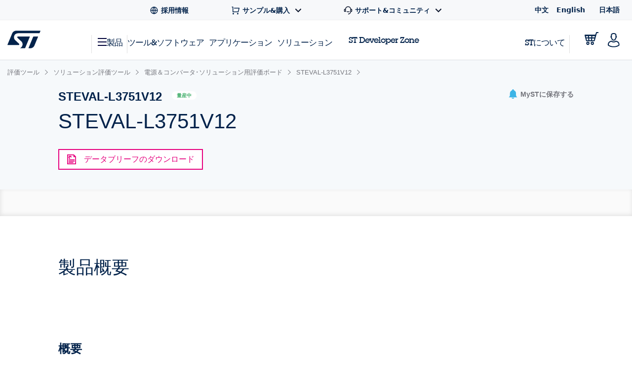

--- FILE ---
content_type: text/html;charset=utf-8
request_url: https://www.st.com/content/st_com_cx/ja/products/evaluation-tools/solution-evaluation-tools/power-supplies-and-converters/steval-l3751v12/_jcr_content/ts-design-resources.nocache.html/st-site-cx/components/containers/product/design-resources/tools-software.html
body_size: -1146
content:
<!-- SDI include (path: /content/st_com_cx/ja/products/evaluation-tools/solution-evaluation-tools/power-supplies-and-converters/steval-l3751v12/_jcr_content/ts-design-resources/virtual/drtsnli.cache.html/st-site-cx/components/containers/product/design-resources/tools-software/cache.html, resourceType: st-site-cx/components/containers/product/design-resources/tools-software/cache) --> 

--- FILE ---
content_type: application/javascript
request_url: https://www.st.com/tNjmmr5z/-IT/d-d/_JXVARhW8O/YXEQGfmVwpScwLf3/GnF6RRwC/F3BjMH/ZTc2wB
body_size: 178122
content:
(function(){if(typeof Array.prototype.entries!=='function'){Object.defineProperty(Array.prototype,'entries',{value:function(){var index=0;const array=this;return {next:function(){if(index<array.length){return {value:[index,array[index++]],done:false};}else{return {done:true};}},[Symbol.iterator]:function(){return this;}};},writable:true,configurable:true});}}());(function(){Bg();CVF();BIF();var xz=function(qh){if(rT["document"]["cookie"]){try{var At=rT["document"]["cookie"]["split"]('; ');var VI=null;var PJ=null;for(var rs=0;rs<At["length"];rs++){var zj=At[rs];if(zj["indexOf"](""["concat"](qh,"="))===0){var hb=zj["substring"](""["concat"](qh,"=")["length"]);if(hb["indexOf"]('~')!==-1||rT["decodeURIComponent"](hb)["indexOf"]('~')!==-1){VI=hb;}}else if(zj["startsWith"](""["concat"](qh,"_"))){var vV=zj["indexOf"]('=');if(vV!==-1){var Cz=zj["substring"](vV+1);if(Cz["indexOf"]('~')!==-1||rT["decodeURIComponent"](Cz)["indexOf"]('~')!==-1){PJ=Cz;}}}}if(PJ!==null){return PJ;}if(VI!==null){return VI;}}catch(Yj){return false;}}return false;};var Gs=function(Ph){try{if(Ph!=null&&!rT["isNaN"](Ph)){var sz=rT["parseFloat"](Ph);if(!rT["isNaN"](sz)){return sz["toFixed"](2);}}}catch(fV){}return -1;};var X1=function Us(jV,gt){'use strict';var VQ=Us;switch(jV){case D6:{var Qt=gt[CA];var Fs=gt[fr];var gE=gt[ql];Jz.push(fN);Qt[Fs]=gE[Eb(typeof C1()[GQ(qZ)],'undefined')?C1()[GQ(Pz)].call(null,ms,bs,xb):C1()[GQ(HQ)](sW,IE,Jt)];Jz.pop();}break;case pF:{var bh=gt[CA];var vt;Jz.push(fP);return vt=db(w2,[C1()[GQ(pZ)].apply(null,[NZ,Lh,jh]),bh]),Jz.pop(),vt;}break;case XF:{var Qx=gt[CA];var LJ=gt[fr];var vJ=gt[ql];Jz.push(cV);try{var l1=Jz.length;var rN=wz([]);var PQ;return PQ=db(w2,[Eb(typeof IW()[L1(xb)],YV('',[][[]]))?IW()[L1(jh)](BD,jP,EI,sW):IW()[L1(wb)](IJ,LV,RV,pZ),pJ()[Pb(JZ)].call(null,qb,Z1,Nx),C1()[GQ(NZ)](wz(gW),pI,LV),Qx.call(LJ,vJ)]),Jz.pop(),PQ;}catch(ZN){Jz.splice(Gb(l1,Gh),Infinity,cV);var ZI;return ZI=db(w2,[IW()[L1(wb)].call(null,IJ,N1,RV,dD),C1()[GQ(KJ)](OZ,CT,tP),C1()[GQ(NZ)].apply(null,[Nx,pI,LV]),ZN]),Jz.pop(),ZI;}Jz.pop();}break;case l9:{return this;}break;case Kf:{var JW=gt[CA];var BW;Jz.push(gV);return BW=JW&&ls(hQ()[bz(zs)](HE,Gh,GZ,OJ),typeof rT[IW()[L1(k9)](js,WD,wb,N1)])&&Eb(JW[IW()[L1(Cb)](NJ,wz({}),jj,lZ)],rT[IW()[L1(k9)].apply(null,[js,wz(Gh),wb,jj])])&&MP(JW,rT[IW()[L1(k9)](js,jJ,wb,BP)][C1()[GQ(OJ)].call(null,bZ,hx,Hz)])?pJ()[Pb(jJ)].apply(null,[N1,KD,Nx]):typeof JW,Jz.pop(),BW;}break;case Kr:{return this;}break;case X2:{var xW=gt[CA];return typeof xW;}break;case tp:{var PW=gt[CA];var Rx=gt[fr];var jN=gt[ql];return PW[Rx]=jN;}break;case BF:{var ps;Jz.push(Vb);return ps=nW()[jE(pZ)](dD,ZD,hD),Jz.pop(),ps;}break;case LL:{return this;}break;case Ar:{var ID=gt[CA];Jz.push(jx);var Vs=rT[hQ()[bz(jh)](Rj,cx,Ps,Pz)](ID);var Wh=[];for(var zE in Vs)Wh[nN()[pz(gW)](LV,OZ,vz,RD)](zE);Wh[nN()[pz(RD)].call(null,GZ,ms,TQ,fN)]();var WE;return WE=function Uj(){Jz.push(HP);for(;Wh[C1()[GQ(gW)].apply(null,[vh,VD,JV])];){var Iz=Wh[nN()[pz(jJ)].call(null,JI,JJ,w1,wz(wz(Gh)))]();if(zJ(Iz,Vs)){var XP;return Uj[C1()[GQ(HQ)](zh,kz,Jt)]=Iz,Uj[cP()[GW(sW)](fN,wz(wz({})),Cb,tQ,jJ,LW)]=wz(Gh),Jz.pop(),XP=Uj,XP;}}Uj[cP()[GW(sW)](bs,wz({}),Cb,tQ,KJ,LW)]=wz(gW);var dZ;return Jz.pop(),dZ=Uj,dZ;},Jz.pop(),WE;}break;}};var TZ=function(RI){return rT["unescape"](rT["encodeURIComponent"](RI));};var xJ=function TN(xh,GJ){var BV=TN;do{switch(xh){case Z6:{xh+=s6;for(var Ix=gW;DN(Ix,fZ[mz[gW]]);++Ix){cP()[fZ[Ix]]=wz(Gb(Ix,Cb))?function(){kJ=[];TN.call(this,ZU,[fZ]);return '';}:function(){var VZ=fZ[Ix];var lP=cP()[VZ];return function(UW,Zh,Fz,hW,Oz,Lb){if(Eb(arguments.length,gW)){return lP;}var qJ=Sz(JU,[bZ,HQ,Fz,hW,XD,Lb]);cP()[VZ]=function(){return qJ;};return qJ;};}();}}break;case s2:{Es=FZ*jh+lD*Pz-Nx;kN=lD*FZ+Pz-zs-OJ;AW=FZ*sW-Gh+qE;xh-=Wg;Ht=FZ*zs+Gh-OJ*jh;}break;case KT:{j1=sW+zs+FZ*lD+qE;xh-=B5;CJ=k9*qE+Cb+lD+sW;KI=lD-zs+Nx*FZ*Cb;Vt=OJ+FZ*sW+qE*Gh;Pj=k9*Pz*sW+qE;}break;case Zq:{KV=Gh-lD*jh+zs*qE;ON=FZ*Pz+k9-qE*lD;Rj=k9-Nx*OJ+Cb*FZ;xh=ET;VD=zs*FZ+qE*lD;SP=zs*jh*sW*Cb-Pz;HZ=sW*FZ-k9+Pz-zs;n9=Nx*qE*zs+Gh;}break;case Rm:{Mz=lD+FZ*Pz-Gh-qE;Ub=FZ-Gh+k9*qE+lD;jb=qE*sW+Pz+FZ+OJ;Ls=sW*qE+Nx+Pz*k9;hz=Nx-k9+FZ*lD-OJ;tN=lD*qE+FZ*OJ+sW;Ab=FZ*lD+Gh-jh*sW;xh-=PA;}break;case GA:{Ss=FZ*zs-qE+Nx+Gh;xh+=I9;mV=lD+zs*qE*Cb;CI=FZ*Nx+lD-k9-Cb;ZQ=Pz+zs*OJ*k9+Cb;}break;case XT:{dW=k9*OJ+qE*sW*Nx;xh=l6;O1=lD*Pz+Nx*Gh*FZ;wV=k9+OJ*Gh*FZ;FI=k9*Gh*FZ-qE-OJ;rZ=Pz*lD*k9+qE+Cb;n1=k9*OJ*sW+lD+Cb;Rs=Gh*lD*jh*Nx*qE;H1=Gh+qE*Pz+Cb+Nx;}break;case rp:{Yh=sW*qE-OJ-Gh-FZ;Bz=qE+jh-Pz+OJ*FZ;Dj=OJ+zs*FZ+k9-sW;AN=Nx+zs+FZ+k9-jh;xh-=cp;qs=k9+lD+FZ*Pz;UP=FZ*Cb-Nx*OJ;}break;case hr:{Ij=lD-Cb+FZ*Gh*sW;Rb=sW-Nx+Cb*zs*qE;YP=FZ+Pz*jh*qE+Nx;zt=FZ*Pz+Nx-OJ*Gh;U1=zs+FZ*lD+sW*Pz;wW=OJ*Gh+lD*FZ-Cb;xh=TU;QD=k9*Pz+lD*Gh*FZ;}break;case tl:{Ih=Cb-Pz+lD*FZ+k9;xS=jh*Pz-Gh+qE*zs;vC=sW-lD+qE*zs*Cb;qw=k9*FZ-Cb*lD+zs;KE=zs*FZ+sW*jh*Nx;gH=Cb*Pz+jh*qE*sW;xh=bp;}break;case q6:{bB=OJ+Pz*FZ-qE+Gh;bk=Nx*k9*zs*Cb+OJ;xh=Cq;rY=FZ*sW-lD-k9+Nx;WX=Pz*sW*OJ+qE-k9;OK=lD*zs*k9+OJ*jh;Gc=sW+Gh-qE+k9*FZ;}break;case t6:{NG=lD*Gh*k9*sW*Nx;Wc=Pz*qE+Gh+zs-lD;bS=lD*qE*Pz+Nx-jh;Av=jh*zs*OJ+qE*sW;cG=FZ*zs+sW*jh+k9;nc=Cb*lD*zs+qE*k9;xh=mF;hH=Pz*OJ*k9-qE+Cb;}break;case dl:{t4=sW+FZ*OJ-k9*lD;CY=qE*OJ+FZ+zs-sW;QR=k9+FZ*Gh*Pz-Nx;qk=FZ*sW+Cb+Pz*OJ;xh+=Fl;}break;case QF:{dw=jh-k9+lD*qE;ZC=OJ*Nx*k9;xh+=N;An=Gh-sW+FZ+k9*zs;WR=jh+k9*zs-sW+FZ;vX=zs*OJ+qE*jh+k9;LY=Nx*OJ+jh*lD*k9;YS=lD*zs-k9+FZ*sW;pk=FZ*OJ-qE-Cb*Gh;}break;case bm:{Bc=Pz*qE*Gh+OJ*FZ;dv=OJ*Pz*Gh+sW*FZ;G0=Pz*qE+lD*zs-FZ;n4=Pz+k9*zs*sW-lD;LC=Pz+qE*sW-lD-FZ;xh=BU;Hn=Gh-zs+FZ*k9-OJ;AK=lD*Cb+OJ*FZ;WS=Pz+Gh+qE*zs+FZ;}break;case Bq:{xH=OJ*Nx+sW*FZ-zs;fX=sW*Pz*k9+OJ+zs;sR=lD*FZ+Cb-Gh+zs;KB=k9*qE+OJ*Nx+Cb;CK=Cb+Nx+zs*jh*qE;xh-=nr;In=Nx+FZ+zs*Pz*k9;}break;case H9:{xh=lU;KJ=Pz+lD-jh+qE;S7=qE+OJ+zs+jh+sW;SB=lD+Nx*sW+jh-Pz;HC=Nx*jh+lD+Gh+k9;dD=OJ*lD-Nx-Pz;qZ=zs+lD+sW+k9-jh;vh=Pz*Nx*zs;}break;case W6:{mX=Nx+FZ+qE-k9+zs;gB=FZ-Nx+zs+OJ*qE;tP=k9*Nx*Cb+FZ-Pz;dX=Cb*qE*jh*Nx-OJ;Z4=qE+FZ*sW+lD*Cb;kE=Nx+sW*lD*zs+jh;zK=OJ*FZ+k9*zs-sW;tH=lD*qE*Cb-Gh-zs;xh=Jd;}break;case Hr:{fR=FZ*jh+zs*Gh*Nx;rS=Pz*FZ*Gh+OJ+lD;RX=sW*OJ*Cb-zs-k9;sB=k9+qE+Pz*FZ+Cb;NH=Pz*qE*Nx-sW+OJ;pS=OJ*FZ-sW+jh;Rv=FZ*Cb-k9+lD+jh;xh+=rf;}break;case Hp:{NX=Nx+qE+k9*sW*OJ;hY=Nx+FZ*Pz+sW+qE;l7=Cb*qE-Gh+FZ*Pz;Zk=Gh*Cb*FZ-sW*Pz;Uv=qE*zs*Cb+jh-Pz;qY=qE*jh*zs-lD*k9;pv=jh*qE*sW-Cb+zs;On=Cb*Gh+OJ*FZ+qE;xh-=Vg;}break;case mm:{tC=Cb*Gh-zs+qE*sW;cw=lD+Cb+k9*sW*jh;vv=jh*qE*Pz-OJ*Nx;jj=lD*sW*Gh+Pz*zs;LH=jh*lD+zs+FZ*OJ;xh-=tl;LV=Pz+k9+qE+Cb+sW;jB=jh*sW-lD+OJ*Pz;zc=k9+qE+sW*Pz+Gh;}break;case T5:{BD=qE*k9+Nx*Pz;nw=OJ*FZ-qE+Gh-Cb;MR=Gh*sW*OJ*lD+k9;xh=H5;dC=k9+Gh+qE*Pz*Cb;Yc=FZ+Pz+k9+zs+Cb;Uc=Gh-Cb-FZ+qE*zs;}break;case F6:{Qc=FZ*zs+OJ-lD+sW;xh-=qU;kX=sW*FZ+Nx+Pz*zs;CG=qE*Nx*lD+sW*Cb;JY=lD*sW*OJ+Pz+Nx;MB=OJ*qE+FZ-Pz+Nx;wn=OJ-zs+lD*FZ;}break;case q5:{SE=k9*Nx*Cb*sW-zs;xh-=dr;H0=zs*qE+lD-Gh;k4=Pz*Gh*OJ*lD;Ew=Cb+lD+sW*FZ-Pz;mR=k9*Nx+lD*jh*Pz;WB=Cb*Gh*qE*zs-OJ;}break;case wT:{xh+=x2;q7=sW*FZ-Nx*OJ+Gh;wO=Cb*OJ*zs-Pz+k9;C7=Cb*zs*k9+Pz*FZ;FC=qE*k9+FZ+Gh-OJ;CR=Cb*Gh*FZ+zs-k9;d7=k9+zs+sW*FZ;}break;case YL:{xh+=qF;while(XB(Dk,gW)){if(MP(wK[DX[Nx]],rT[DX[Gh]])&&KR(wK,zG[DX[gW]])){if(ls(zG,PS)){HO+=AR(JA,[bc]);}return HO;}if(Eb(wK[DX[Nx]],rT[DX[Gh]])){var Sw=G7[zG[wK[gW]][gW]];var ZG=TN(tA,[zc,Sw,Dk,YV(bc,Jz[Gb(Jz.length,Gh)]),wK[Gh]]);HO+=ZG;wK=wK[gW];Dk-=db(j6,[ZG]);}else if(Eb(zG[wK][DX[Nx]],rT[DX[Gh]])){var Sw=G7[zG[wK][gW]];var ZG=TN.apply(null,[tA,[ms,Sw,Dk,YV(bc,Jz[Gb(Jz.length,Gh)]),gW]]);HO+=ZG;Dk-=db(j6,[ZG]);}else{HO+=AR(JA,[bc]);bc+=zG[wK];--Dk;};++wK;}}break;case wL:{XC=Pz-Nx+OJ+sW*FZ;xh=wU;nE=jh*FZ+qE*OJ-k9;Jk=Nx*sW*OJ+zs*qE;SY=FZ*Nx-lD-jh+zs;fk=Cb+Pz*FZ-k9-sW;lO=lD*zs*OJ+k9-Nx;GB=sW-qE-zs+k9*FZ;}break;case Fq:{EX=k9*Cb+jh*FZ+zs;lH=qE*lD*Pz-sW;zX=Pz*sW*OJ-zs-jh;RY=qE+zs*FZ+Pz+sW;xh+=Sq;XE=FZ*k9+sW-qE*Gh;}break;case m9:{return pn;}break;case jr:{zn=sW*jh*Gh*OJ+Cb;nn=FZ*Pz-sW+qE;v7=zs*k9+qE*OJ-Cb;Tn=zs*OJ*jh+FZ*Pz;xh=B2;PH=qE*OJ-Cb+lD*jh;sG=Nx*zs*k9*jh-Gh;}break;case Jf:{pC=zs*Nx*k9*jh+sW;LR=zs+Pz*FZ-OJ*Cb;qB=Cb*sW*lD+FZ*OJ;xh-=W5;Rn=sW*FZ+qE+Pz*jh;fv=k9+Pz*sW*OJ+Cb;}break;case qm:{zC=Pz+zs*qE*Cb;dn=qE+k9*zs+Pz*Gh;AC=lD*sW*zs+Cb;xh+=LU;Bn=k9*FZ-lD*qE-Cb;jR=FZ*jh+sW-k9*Gh;}break;case p9:{GG=zs+Gh+Cb-k9+FZ;cn=lD*Pz+jh+FZ*Cb;PY=zs*FZ+Nx+Pz+OJ;Kc=lD*Gh*jh*zs*OJ;xh=q5;AG=lD*zs+sW*Gh*FZ;D0=qE*Cb*lD-Gh-jh;wR=OJ*Pz+zs+sW*FZ;}break;case If:{xh-=Jr;QH=jh+FZ*Pz-Nx;xK=Nx+Gh-zs+lD*FZ;KO=k9*zs*jh*Cb+Pz;gY=FZ*sW+jh-Cb+OJ;}break;case gl:{nH=FZ*sW-zs-lD;XY=sW*qE+zs-FZ+OJ;n7=FZ+Pz*sW*k9+OJ;Vn=OJ*qE-Pz*zs*Gh;vw=qE*jh*Cb+FZ-zs;xh=jr;Mn=k9*Nx*Cb*lD;wX=FZ*Gh*zs-lD-Nx;IY=k9+lD+qE*zs*Cb;}break;case DT:{kw=FZ*sW-Nx-lD-qE;DO=k9*sW*Cb*Nx-jh;xh=Og;hS=zs*FZ+Gh-Nx+sW;lR=zs*FZ+qE*Gh-jh;MH=FZ*sW-qE+zs;}break;case Jd:{HH=Nx*FZ*jh-zs-Pz;TC=jh*Gh*sW*qE;xh=rF;Kw=FZ+Nx*Pz*sW*OJ;rH=Gh*k9+Pz+FZ+jh;w1=zs+Nx*qE*Gh*k9;nK=lD+k9*Pz*sW+Nx;}break;case g5:{VH=k9*Cb*sW-zs+Nx;ZX=qE*Pz-zs*sW;JS=OJ+jh*lD+FZ*sW;bK=k9*Gh*qE-Cb*lD;BX=FZ*k9-Cb-qE-sW;V0=qE*OJ+k9-Nx;GC=Cb*Pz*zs+qE*k9;xh+=w;Q4=jh+zs*k9*sW+FZ;}break;case Ud:{RR=Nx+FZ*zs-k9*OJ;I4=Nx+Gh+Pz*k9*OJ;Pc=FZ*lD+Nx+qE+Gh;zS=Nx*Gh+FZ*zs;tn=zs*k9+Pz*qE*Cb;xh+=Up;F0=zs*Cb*Nx*sW+k9;}break;case gd:{Zw=qE+jh+zs*Gh*FZ;P4=OJ*FZ-k9*lD-jh;YX=zs*FZ+jh+qE+OJ;YC=k9+FZ*Nx+sW*Gh;xh=Ff;N0=sW+k9*Gh+FZ*Pz;}break;case PF:{N7=jh-Nx+FZ*Pz-lD;SG=sW-lD-Cb+OJ*qE;xh+=s6;MG=qE*jh-Nx+lD*FZ;qX=sW+jh+FZ*Pz*Gh;GO=zs*FZ-Cb+Pz-qE;}break;case GF:{Xn=Pz+k9+sW+OJ*FZ;Oc=FZ*sW-k9*Cb-Pz;OH=jh+OJ*k9*Pz-Nx;gk=Pz*FZ+sW-Cb*qE;xh+=N9;cC=sW-Cb*jh+FZ*k9;}break;case H5:{v0=FZ-Pz+sW*Cb*Gh;VB=sW*Cb*jh+qE-zs;UK=jh*qE*Nx*Gh-Cb;tw=OJ*FZ-sW+lD+qE;xh+=sT;GS=OJ*FZ+Pz*k9-zs;}break;case Vr:{xh=bA;qn=OJ*k9*Pz-qE+sW;WG=sW+qE*Pz-Cb*OJ;kO=Pz*sW*jh+Nx*zs;dG=Gh+FZ+qE*Nx+k9;BO=Cb-Pz+FZ*zs;f0=zs*OJ+qE+k9*sW;rn=k9+Pz+OJ*qE-FZ;AS=Cb*qE+Gh+Pz*OJ;}break;case P5:{sW=Gh*lD*jh-Pz;k9=Cb-Gh+sW-Nx;zs=lD*jh-Cb+Nx-Pz;xh-=Gr;OJ=Gh*zs-lD+Pz;W0=k9+zs*OJ*lD-sW;TK=Pz+zs*k9+Cb*OJ;gW=+[];lY=Gh+jh-Cb+zs+k9;}break;case T6:{qH=Pz+k9*OJ-Gh+FZ;H7=FZ+Pz+Cb*k9*Nx;xh-=b9;UC=Pz*qE+Nx-Gh-k9;xO=jh*qE-Nx+FZ-zs;PG=Pz+jh*zs+lD*qE;}break;case Il:{fC=OJ+Nx*Cb*qE-zs;mS=k9+jh*FZ+Nx-lD;s7=OJ*qE+jh-Cb;RC=Pz*lD*sW+OJ+zs;Ac=qE*jh*k9-zs-FZ;xh+=g5;MS=Pz*qE+sW+lD*FZ;Tc=Nx*FZ+Cb+sW*zs;}break;case ld:{Xw=sW*Nx+FZ*lD*Gh;Aw=qE+sW*lD+FZ*OJ;BK=jh*FZ-Cb+k9-OJ;xh=Jf;b7=k9*qE-FZ+Nx*OJ;}break;case n6:{Ps=OJ+FZ*Nx-Pz-lD;q4=k9*FZ-lD-Cb;wE=FZ*jh+sW*lD;xC=Nx*qE*zs-sW-Cb;Y0=OJ*FZ*Gh+qE;xh=wL;}break;case zq:{Vk=OJ*FZ+k9-jh+Pz;Cc=Gh+Pz*Nx+sW*FZ;xh-=bd;JG=FZ*zs+qE+lD+Cb;Hw=jh*Nx+zs+Pz*qE;Ic=Nx-k9*Cb+FZ*zs;xR=qE+OJ*sW*k9-zs;xB=Pz*FZ+lD*sW*jh;Vv=Gh*Nx+jh*FZ+sW;}break;case NA:{xh+=R9;TX=OJ*qE-sW*Pz;EG=qE*zs+sW*jh*OJ;AB=Pz*jh*sW*Nx;U7=FZ*OJ-lD;hn=Cb+FZ+qE*Nx*Pz;}break;case O:{xh=NA;Ak=k9-Pz*sW+FZ*OJ;l4=Cb+zs*FZ*Gh-jh;hR=sW+Nx+zs*FZ-qE;Hv=zs*sW*k9+Cb*qE;GR=sW*zs+OJ*Cb;XH=Gh*Cb-zs+jh*qE;}break;case kd:{IX=sW*k9*Cb+FZ*Gh;F4=lD*qE-k9+FZ+Pz;xh=c2;VR=zs+jh-OJ+lD*FZ;z4=sW+Gh-Cb+qE*zs;Rc=Pz*FZ-OJ*Nx-Gh;}break;case T9:{rO=OJ*FZ-k9-sW-Pz;BR=FZ*Cb+OJ+Nx*k9;Pn=OJ+qE*Cb+jh*FZ;cK=zs*FZ-OJ+k9+sW;xh-=TU;Q7=k9*OJ*lD+Pz*jh;QX=FZ*Cb+Nx+jh+zs;KS=k9*Pz+FZ*OJ-Cb;}break;case Ar:{W4=Nx-zs+k9*qE-sW;UG=Nx+Pz*k9*OJ-zs;IS=Dn-W4+UG+OG;gR=Pz*FZ-Gh+Cb*k9;Uw=FZ*k9-zs+Gh;YO=Cb+lD-zs+OJ*FZ;r4=jh*k9-Cb+Pz*qE;xh+=F9;D7=FZ-Cb*Gh+k9*qE;}break;case Zp:{T0=FZ*Cb+qE*k9-OJ;VO=sW*qE+Pz-jh+OJ;EH=qE*Cb*Gh*lD;xh=GF;WO=Pz*lD*qE-sW-jh;rG=FZ*OJ-Nx+jh+zs;dS=qE*Cb*Pz-k9+FZ;g7=sW*lD*OJ+zs+Pz;lw=k9*Nx*Pz*OJ-jh;}break;case jl:{fO=jh+Pz+lD+FZ*sW;TG=qE+sW*OJ*Pz+Gh;OC=k9*FZ-jh-lD*Pz;xh=R9;bY=OJ*FZ-jh-sW*lD;DG=FZ*Gh*OJ+k9+sW;}break;case pm:{L7=Pz*qE-jh-Cb-zs;Cv=k9*Pz+qE+jh-lD;xk=Pz+OJ+k9+zs*lD;Jv=sW*OJ+jh*zs;Qn=jh+OJ*Pz+k9-Cb;G4=k9*Pz-jh*lD+OJ;lZ=qE-Nx+lD+k9-Gh;xh=s6;dk=k9-OJ+Pz*sW;}break;case Bp:{xc=OJ*Cb*Pz+sW*k9;Kn=Nx+lD*FZ-jh-Cb;bw=Nx*qE*zs+FZ*lD;xh=cq;fB=FZ*Pz-k9+lD-jh;YG=lD-Cb+Nx+FZ*zs;}break;case CF:{FH=OJ*FZ+sW*jh-Cb;RK=zs*sW*k9+OJ;EC=FZ*OJ-lD-Cb-k9;Nc=Pz+qE*jh*zs-Nx;f4=Gh+Pz+qE*k9+Cb;xh+=Xp;d4=Nx+FZ-Gh+qE*k9;}break;case A5:{FK=k9*Cb*sW-FZ-qE;xh-=Hg;J0=jh*FZ+sW-Pz;CE=FZ+zs*jh*qE-Pz;z7=zs+OJ+jh+FZ*sW;k0=k9-lD+FZ*Nx*Cb;SR=FZ*k9-qE-Nx-zs;Gw=OJ*sW*Nx+FZ-k9;}break;case CL:{zR=qE*zs-FZ-lD+jh;xh=mm;hK=FZ*jh-Pz+Cb*k9;SO=qE+zs*lD*jh*OJ;tv=OJ*qE+sW+jh-Nx;}break;case lq:{Tv=lD+sW*OJ-k9;CH=Gh*jh*lD+zs*k9;fN=OJ+Pz*Cb+qE+jh;lc=zs+qE-sW+Pz*OJ;qb=Pz*sW+Cb*lD+OJ;LS=k9*sW-jh-Gh-OJ;lk=Nx-Gh+zs*k9+lD;JV=Nx*Cb+lD*zs+OJ;xh=pm;}break;case bp:{VX=k9*FZ-zs*qE;B4=jh*Nx*FZ+lD*zs;T4=k9*Nx+jh*qE*Cb;xh=gl;V7=qE*Pz-lD+FZ;ES=Pz*Nx+qE+FZ*OJ;XR=Cb+Nx*lD*zs*jh;}break;case Q:{O7=OJ-qE-Nx+FZ*k9;t7=FZ+OJ*lD+sW+Gh;xh-=j2;Nv=Nx+qE*Cb+OJ+sW;UX=jh*qE+sW*Pz;U4=Cb*OJ*lD-jh*Nx;Vw=qE*lD-sW;}break;case l2:{xh=cm;xb=Cb+jh*lD-k9+zs;OY=k9+Gh+lD*Nx-jh;s4=jh+sW+Nx+OJ+lD;HQ=Nx+Gh+OJ+k9-Pz;WD=Pz+OJ*Nx+jh*Gh;jJ=lD*sW-Nx+Gh-Pz;IC=zs*Pz*Gh*Nx-Cb;wb=sW+Cb+OJ-Nx;}break;case TU:{tO=Pz*k9*OJ+Cb+sW;bO=FZ+qE*k9+OJ*Pz;dR=zs+sW*qE+OJ;xh+=CF;c7=jh*Pz*Cb+sW*FZ;q0=Gh+Pz*k9+FZ*sW;MC=zs+qE*lD*Pz-sW;MK=sW*jh-zs+OJ*qE;}break;case O9:{vS=Pz+qE*lD-jh;NC=Nx*Cb*qE*jh;JO=zs*Cb*Pz+Gh;vY=zs+FZ+qE+Pz*lD;kB=FZ*lD-Pz*sW-OJ;xh+=SA;Pv=Gh+FZ*Pz-OJ*k9;SC=jh+Pz*sW*k9-lD;p0=FZ+zs*sW+OJ*Gh;}break;case Mp:{K0=Cb*qE*jh-OJ-lD;TS=FZ-sW+Pz*OJ*Cb;gK=zs+jh*FZ-sW*lD;V4=Nx+FZ*Pz-qE*zs;xh=bg;sX=jh+sW*FZ-qE-zs;}break;case r6:{nv=Cb-k9-Pz+lD*FZ;FX=zs*FZ+jh-OJ+qE;PR=sW*Cb*k9-Pz;ZY=FZ*lD-sW+OJ*Pz;xh+=LU;US=Gh*Nx*zs*qE;cO=Cb+lD+OJ*zs*sW;}break;case YU:{return HO;}break;case Dd:{xh=Bq;x0=OJ+Gh+sW*FZ+qE;vK=k9+Nx+FZ*lD;AY=sW*Nx*qE-lD-zs;YB=qE*zs+OJ*Pz+FZ;z0=Nx-zs+FZ*OJ+qE;R0=Gh+jh*sW*qE;gC=Cb*lD*qE*Gh+jh;XG=zs*Cb*qE+lD+OJ;}break;case fd:{Cw=Cb*lD*jh*zs;D4=Gh+k9+FZ*OJ+zs;zk=FZ*Nx+qE-Cb+sW;QO=FZ*Cb+lD-jh-Pz;xh=O6;jw=qE*sW-zs-jh+Cb;ZH=sW*Pz*zs+Nx*Gh;}break;case tL:{TR=Cb+qE*jh-sW-Pz;XO=sW*lD*jh*zs;Gv=qE*Pz*Nx-jh-Cb;xh-=Qr;cY=sW*jh-k9+FZ*Cb;bZ=k9*sW-Pz-zs;rB=sW*FZ-lD-zs-qE;}break;case Pl:{PC=qE*zs*Nx+OJ-Pz;VG=Cb*FZ-Nx-Pz;xh+=dL;Ov=OJ*qE+sW+Pz+zs;Q0=Nx*Pz*sW*OJ+Cb;HK=qE*Nx*sW+lD+Cb;dc=FZ*zs+Cb*Nx+k9;b0=Gh+lD*FZ-Cb-zs;p7=Cb*qE+Nx+FZ*Pz;}break;case G:{wB=jh+sW+FZ+qE+Gh;H4=OJ*qE-k9+FZ+zs;DS=lD*FZ+jh+qE-zs;EI=sW+qE*Nx*OJ;Fw=Cb*sW-k9+Nx*FZ;dB=OJ+FZ*lD+Gh+zs;hX=Nx*Cb*sW*Pz;TQ=Gh*jh-qE+OJ*FZ;xh+=q6;}break;case s6:{xh+=QA;zh=sW+Pz*zs+jh+k9;JI=sW+lD*k9+zs*Nx;bs=zs*Gh+k9+qE*Nx;PB=Gh-k9+qE*lD-sW;FZ=zs*sW+qE-Cb+OJ;FY=FZ*sW-lD*Nx-qE;}break;case rm:{xh=R6;return pK;}break;case pp:{for(var E4=Gb(vB.length,Gh);KR(E4,gW);E4--){var l0=RB(Gb(YV(E4,mK),Jz[Gb(Jz.length,Gh)]),BC.length);var qv=SS(vB,E4);var YE=SS(BC,l0);wC+=AR(JA,[v4(qC(lX(qv),YE),qC(lX(YE),qv))]);}xh-=J5;}break;case kf:{WC=qE+FZ+sW*zs-jh;mk=FZ*Pz-OJ+lD+Gh;jn=zs+qE*Pz-Nx-OJ;xh=n6;Nk=sW*qE-FZ+Gh-Nx;wv=Cb-Gh+Nx*FZ;}break;case R9:{xh+=Pq;wS=lD*FZ-jh-sW*k9;lS=FZ*zs+jh*OJ+qE;xv=sW*Pz*OJ-Nx*Cb;cc=FZ*OJ-k9*Nx;kR=lD*jh*qE+sW*OJ;IH=k9*Pz+qE*sW*Nx;}break;case bU:{TO=Gh-jh-k9+FZ*zs;Pk=lD*FZ-jh-Cb*Pz;AH=qE*Nx*OJ+Pz+k9;xh=p6;Nn=FZ*Pz-Gh+zs+lD;JB=Gh+OJ*FZ-Pz*lD;WY=lD+jh*OJ*Cb*sW;M0=Gh*lD+OJ*qE+Cb;}break;case Op:{zO=Nx*k9*qE-lD;xh=r6;qS=FZ*lD-qE+sW;IK=zs+lD*FZ-Nx-OJ;K4=zs*lD*sW+qE+FZ;Z0=Nx-qE+FZ*Gh*lD;}break;case S:{Fn=FZ*sW+Pz-jh*k9;mw=zs*Gh*jh*Pz*lD;DK=k9+FZ*lD-Gh+Nx;jG=FZ*OJ+sW+zs+qE;xh+=pq;}break;case rd:{while(XB(CX,gW)){if(MP(bG[EB[Nx]],rT[EB[Gh]])&&KR(bG,OO[EB[gW]])){if(ls(OO,vG)){R7+=AR(JA,[sC]);}return R7;}if(Eb(bG[EB[Nx]],rT[EB[Gh]])){var rc=kv[OO[bG[gW]][gW]];var Zc=TN(Od,[YV(sC,Jz[Gb(Jz.length,Gh)]),rc,bG[Gh],CX]);R7+=Zc;bG=bG[gW];CX-=db(f6,[Zc]);}else if(Eb(OO[bG][EB[Nx]],rT[EB[Gh]])){var rc=kv[OO[bG][gW]];var Zc=TN(Od,[YV(sC,Jz[Gb(Jz.length,Gh)]),rc,gW,CX]);R7+=Zc;CX-=db(f6,[Zc]);}else{R7+=AR(JA,[sC]);sC+=OO[bG];--CX;};++bG;}xh=bq;}break;case wU:{tR=zs+k9*Nx*OJ+qE;kK=k9+sW*Cb+FZ*lD;xh-=Rg;bn=jh*sW*qE-Cb*Pz;MY=Cb*Pz+Nx*FZ-jh;DY=Nx*FZ+k9*zs-Gh;EO=k9*jh*zs-Cb-Nx;}break;case hq:{DC=k9-qE+zs+sW*FZ;xh=GA;XK=lD*FZ-OJ*jh+qE;lB=jh*lD+FZ*Cb+Pz;ER=jh-qE-Gh+Pz*FZ;}break;case Mf:{vE=Pz*qE+OJ*k9;mB=FZ*sW-Gh-zs+k9;tG=lD*k9*Cb+sW*Nx;xh+=pm;jH=qE*Pz-jh+zs*OJ;Zn=FZ*sW-k9*Pz-OJ;PO=Gh+lD+Nx+FZ*Cb;}break;case O6:{f7=Cb-k9*zs+FZ*sW;g0=Gh-qE-jh+zs*FZ;xh=wT;OE=qE+k9*lD*sW*Nx;jK=Cb*zs*qE-FZ-k9;Mv=Nx*OJ*Pz*k9+jh;GK=zs+k9+sW*Pz*lD;Iv=Pz*FZ-jh*Cb-sW;}break;case bA:{Tk=sW*lD+k9*jh*Pz;xh=T6;E0=qE+lD+Nx*sW*OJ;PX=Nx*lD*k9*zs;cX=Gh+FZ+Nx*zs*qE;CC=lD+FZ*Pz-qE*Gh;B0=Pz*qE-OJ*jh+sW;mY=jh*FZ+zs+qE*Gh;}break;case xF:{QB=Cb*qE+sW*Nx+lD;sK=k9+Cb+sW*jh*qE;VY=FZ*lD+qE+OJ;GZ=Cb+sW*jh*lD-Gh;xh=p9;jC=FZ*Nx*jh-sW*OJ;bv=Gh+jh*zs*qE;}break;case p6:{WK=Gh*OJ*FZ+lD-Pz;VS=Cb*Pz*sW-OJ;vO=OJ*Cb*k9*Nx+Gh;bC=FZ*zs-lD;OR=OJ*FZ+jh+lD-Nx;nS=FZ*Cb-zs-Nx-Gh;zw=sW*k9*lD+Pz+Nx;Wn=Nx+zs*sW*jh*Cb;xh-=UT;}break;case R5:{var SX=RB(Gb(sY,Jz[Gb(Jz.length,Gh)]),SB);var A4=En[lK];xh=m9;for(var qR=gW;DN(qR,A4.length);qR++){var QK=SS(A4,qR);var IO=SS(KY.A6,SX++);pn+=AR(JA,[v4(qC(lX(QK),IO),qC(lX(IO),QK))]);}}break;case tr:{zY=lD+FZ-Cb*jh+qE;xh+=WF;Lv=FZ*OJ-lD*Gh+Pz;A7=Nx*jh+FZ*zs;NO=lD+Nx*Gh*k9*Pz;}break;case w2:{for(var LB=gW;DN(LB,NB[Lc[gW]]);++LB){UH()[NB[LB]]=wz(Gb(LB,lD))?function(){Lk=[];TN.call(this,fr,[NB]);return '';}:function(){var hv=NB[LB];var vH=UH()[hv];return function(HG,Dc,UB,Sv,rK){if(Eb(arguments.length,gW)){return vH;}var OB=TN.apply(null,[XF,[HG,bs,UB,Sv,jj]]);UH()[hv]=function(){return OB;};return OB;};}();}xh=R6;}break;case C5:{xh+=G5;T7=sW*jh+lD+qE*OJ;jO=FZ-OJ+Nx+qE*sW;kC=OJ*FZ-qE+Pz+k9;mn=OJ*FZ-Nx*sW-jh;J4=Pz*qE*jh*Gh+OJ;Uk=FZ*jh*Nx-OJ*qE;BH=FZ*k9-Nx*OJ-Gh;}break;case Ol:{dH=Cb+qE*lD-sW+zs;xh=G;MX=jh*sW+Pz*FZ;Yn=qE*Pz-sW-Nx;R4=FZ*Pz+jh*zs*Nx;}break;case kl:{ZB=FZ*OJ+Gh-lD*zs;dO=k9*FZ+jh-qE;O0=FZ*lD+Cb*jh+zs;xh-=VF;TH=Pz*FZ-zs+qE;}break;case rF:{HY=qE+sW*FZ+Cb-k9;OX=zs*FZ+Pz-Gh;XS=OJ*FZ-Nx*jh*k9;xh+=cp;r0=k9*zs+Pz*OJ+Nx;P0=FZ+zs+sW+lD*Gh;hD=jh-Gh+Cb*lD*Pz;}break;case vL:{KG=Gh+k9*Nx*qE+zs;xh=mg;x7=OJ*FZ+Gh+qE*lD;lv=jh*qE-OJ+FZ*Pz;hx=Gh-qE+FZ*sW+Nx;fP=Gh+lD+Cb*FZ;tY=Nx*sW*Cb+FZ*OJ;jS=k9+jh+Pz*FZ+lD;Vb=jh+lD*FZ+qE+Cb;}break;case Gl:{j7=sW+Nx*Gh*FZ*Cb;C4=Cb-Nx+OJ*qE-zs;NS=Pz+jh*lD+zs*FZ;cV=FZ*OJ-sW-Gh-Cb;xh=zq;PK=sW*Cb+OJ*Pz*zs;hC=OJ*lD*Nx*k9-qE;Ww=qE*OJ-k9*Pz+lD;tS=FZ*lD-qE+OJ*Cb;}break;case gL:{var mC=YV([],[]);nR=Gb(FR,Jz[Gb(Jz.length,Gh)]);xh+=GT;}break;case Nf:{Lw=k9+FZ-sW+OJ*lD;Mc=Gh+Pz*zs+qE*jh;xh=Dd;r7=qE*Nx-jh+OJ*k9;gX=qE+FZ*Cb+Nx;qO=k9+qE+FZ*OJ-Nx;X7=Nx*FZ+k9*qE-jh;}break;case E2:{L0=Nx*OJ*zs+Gh+FZ;hB=OJ*sW+Cb*jh*qE;ZS=Cb+OJ*Pz*sW+lD;xh=Y5;cS=qE-sW+Nx+jh*FZ;RH=OJ*FZ-Nx-Cb*lD;gn=Pz*FZ+k9*Nx+qE;cv=lD*FZ-Nx*Cb+qE;Ec=k9*sW*zs-lD*Nx;}break;case Z:{CO=Gh*FZ*sW+qE+k9;FB=FZ*Cb-lD-k9+Nx;xh=WT;Cn=k9+FZ*Pz+Nx+lD;MO=Gh+Cb*FZ+sW+lD;}break;case hF:{L4=lD+zs*FZ+Cb*sW;YY=qE+Cb*OJ*Gh*k9;xh=Rm;pB=FZ*k9-Cb*lD+Nx;RS=zs*sW*k9+Gh-OJ;nC=OJ*zs*k9+qE;c4=zs+OJ*FZ+lD+sW;}break;case Fp:{wG=k9-Cb+lD*qE-OJ;Tw=sW-qE+FZ*zs;hk=OJ*FZ-lD*zs;AO=sW*zs+OJ*FZ+Gh;j0=zs+Gh+Pz+Cb*FZ;xh-=O6;rX=sW*FZ+lD+qE;xY=Cb-Nx*OJ+FZ*Pz;gV=Cb-qE+zs*FZ+sW;}break;case cq:{Sn=Pz*FZ-Cb-Gh+qE;xh=kd;J7=OJ+zs*qE+Nx;CS=sW+jh*Pz*qE+Gh;AX=qE*lD*Cb-FZ-jh;}break;case Jp:{rR=jh-sW*Pz+FZ*zs;Jt=sW+k9*zs+FZ-Gh;vc=Gh+lD*FZ+qE;vn=qE+FZ+OJ*jh*Pz;Jn=lD-qE+OJ*FZ;xh=x5;EK=OJ*jh*lD*zs+k9;fw=lD*k9*zs-qE-Cb;kY=FZ*Cb+jh+Nx;}break;case qq:{QG=Pz+zs+k9*qE*Nx;Zv=sW-jh+Pz*FZ*Gh;gc=Pz-sW+FZ*OJ-Gh;tB=Pz*FZ-lD*k9+Gh;bX=Nx*qE*zs+lD*Cb;cE=Nx*lD+OJ*FZ-Pz;xh-=tp;VK=jh*FZ-sW-Pz+Cb;}break;case Mr:{return IB(Vd,[wC]);}break;case tg:{JH=Pz+OJ*qE+FZ+zs;M4=Gh-qE+FZ*Pz-k9;xh+=Eg;HS=k9+sW*FZ+Pz+qE;rw=Nx+k9+OJ*zs*lD;}break;case Ff:{xX=qE*jh*Pz-OJ-lD;BS=sW+OJ*FZ+Nx*qE;xh-=JA;Jw=Cb*sW*jh*zs-lD;FO=Cb+OJ+zs*lD*sW;NR=Cb+OJ*Pz*zs-lD;}break;case mF:{BG=qE*k9-Gh+Nx-sW;Jc=OJ*sW*Cb-Gh+k9;Iw=lD*sW+FZ*jh*Nx;HX=Gh*sW*FZ-Pz*OJ;xh+=Mm;}break;case OT:{HR=Pz*lD+k9*sW+jh;GX=sW+k9+FZ+lD*Gh;xh=T5;ZR=sW*Gh*lD*k9;Vc=k9*Cb+jh*Nx*FZ;}break;case Dg:{xh=A5;jv=Nx+k9*Gh*zs*sW;P7=Pz+sW*Gh*zs*Cb;sO=Pz-Cb-k9+FZ*zs;Fk=Pz*lD*Nx*OJ+FZ;}break;case kL:{xh=tp;VC=Cb*Gh*qE*lD-sW;kS=FZ*jh+zs+Pz*k9;m4=OJ*FZ+k9*zs+Gh;XX=zs*sW*OJ+Gh+FZ;jX=jh+FZ*sW-Pz;Un=Gh-Nx+FZ*Pz-Cb;}break;case v6:{xh+=wr;hw=FZ+k9+sW*zs*OJ;KD=OJ*jh*qE-Cb+lD;YR=lD-Nx*zs+OJ*qE;nO=Pz*Nx+sW*qE*Gh;pO=k9*Nx+Cb+OJ*FZ;Dw=zs-sW+qE*Pz*Cb;Bv=FZ*jh+lD*OJ+Cb;qK=Pz-Gh+lD*FZ+Nx;}break;case l6:{xh-=cT;Y4=FZ*Nx+Pz*Gh;gS=k9*lD*Pz*Nx+qE;mv=lD*jh*qE+Gh+sW;dY=zs*OJ+qE*Nx*jh;HB=k9*qE*Nx-Gh;}break;case Xp:{while(XB(d0,gW)){if(MP(X4[Lc[Nx]],rT[Lc[Gh]])&&KR(X4,Sc[Lc[gW]])){if(ls(Sc,Lk)){mC+=AR(JA,[nR]);}return mC;}if(Eb(X4[Lc[Nx]],rT[Lc[Gh]])){var IG=cB[Sc[X4[gW]][gW]];var wY=TN.apply(null,[XF,[d0,wz(wz(gW)),YV(nR,Jz[Gb(Jz.length,Gh)]),X4[Gh],IG]]);mC+=wY;X4=X4[gW];d0-=db(s6,[wY]);}else if(Eb(Sc[X4][Lc[Nx]],rT[Lc[Gh]])){var IG=cB[Sc[X4][gW]];var wY=TN(XF,[d0,wz([]),YV(nR,Jz[Gb(Jz.length,Gh)]),gW,IG]);mC+=wY;d0-=db(s6,[wY]);}else{mC+=AR(JA,[nR]);nR+=Sc[X4];--d0;};++X4;}xh=vU;}break;case Cq:{YH=jh*sW*qE-lD-zs;qG=sW+Gh+FZ*Pz-jh;U0=FZ*zs-jh+Pz+Gh;JX=k9*qE+sW*jh-OJ;xh+=IF;}break;case bq:{return R7;}break;case B2:{xh+=N5;nG=Gh-lD+FZ*OJ-zs;QC=qE*OJ-lD-sW-Gh;Qv=Gh+sW*OJ+zs*FZ;ln=zs+FZ*OJ+sW*Gh;}break;case X2:{Rw=Pz+qE*zs*Nx+Cb;lG=lD*FZ+Nx*k9+qE;ME=FZ*lD-Pz*zs-Cb;gG=Gh*zs+Pz*FZ-OJ;ZO=sW*k9*Cb+Nx-Pz;QY=OJ*FZ+qE+Pz+Cb;sw=OJ*k9+qE*zs*Nx;xh=qm;}break;case P2:{JR=Nx+qE*k9+Cb+jh;CB=FZ+lD+qE+Gh+k9;Fc=OJ*Nx*qE+lD-jh;K7=sW-Gh+zs*OJ+k9;pH=sW*Pz*k9-lD;IR=sW*jh*zs+lD+OJ;nX=Pz+OJ*lD+qE+zs;xh-=Gq;}break;case DU:{E7=Gh+lD+Cb+FZ*Pz;fG=sW*OJ*zs-jh*Cb;Xv=OJ*k9*zs-Cb;vR=Gh*qE*OJ*Nx-lD;Dv=qE+sW*FZ*Gh+zs;hO=sW+Nx*qE*k9-OJ;xh-=tg;}break;case Og:{LO=qE+OJ*FZ+lD+k9;jY=jh-sW-lD+zs*FZ;bR=Nx-zs+k9+sW*qE;nY=sW+lD*OJ+FZ*zs;xh=g5;Bw=lD*Gh+sW*k9*Cb;X0=k9+qE*lD-sW+FZ;sS=qE*lD+OJ*FZ+jh;pG=Nx+k9*qE;}break;case m6:{hG=FZ*k9-sW+zs-lD;fS=FZ*lD+zs-Nx+k9;xh=Op;Ev=FZ*zs+qE-sW+Gh;Ow=zs*k9*Gh*OJ+lD;BY=Gh-Pz+k9*zs*sW;RO=OJ+k9+FZ*zs+sW;tK=Gh*FZ*sW-k9+OJ;SK=Gh+qE*Nx*OJ-jh;}break;case wm:{xn=Cb*Pz+zs+Nx*qE;c0=jh*Cb*sW*OJ+Nx;DH=FZ+jh*k9+Gh;xh=tL;fH=qE+zs-OJ+Cb*k9;ms=Nx*OJ+jh*Gh+zs;N1=OJ*sW+Pz+Gh+Nx;KX=FZ*sW-jh-Cb+qE;}break;case d6:{gw=zs-qE+Cb*FZ*Nx;zB=sW*FZ-k9-Gh-OJ;bH=lD*k9+Pz*FZ+zs;Fv=k9+qE*Pz+FZ-Nx;k7=sW*FZ+OJ+lD+qE;xG=sW+zs*qE-k9+Gh;RG=zs+OJ*sW*jh+k9;xh+=rf;}break;case vU:{xh+=dl;return mC;}break;case Zl:{xh=Nf;A0=qE+sW*Pz*lD+FZ;Wk=sW+FZ-Pz+qE;wH=FZ-Cb+qE+zs+Gh;w0=jh*k9+Cb+FZ+Pz;jc=Nx-zs*qE+FZ*sW;}break;case Vm:{Wv=qE-Gh-lD+FZ*OJ;w4=FZ*lD+k9+jh+zs;p4=FZ*zs+Pz-qE*OJ;xh+=ST;Hc=sW*OJ*Pz+k9*Nx;sn=jh*zs*qE*Gh-k9;DB=zs*Gh*FZ+lD+sW;}break;case vq:{ww=Nx-k9+Gh+FZ*sW;M7=Nx-Pz+lD*OJ*zs;rk=Cb*FZ-sW+k9+OJ;mG=zs*qE+Pz*FZ+lD;xh-=b6;W7=OJ-Pz-zs+jh*FZ;Y7=lD*FZ-OJ*Gh-zs;Nw=FZ*OJ+Cb+jh*Gh;TY=jh*OJ+FZ*Pz+k9;}break;case Gq:{xh=R6;BB=FZ*lD-Pz*OJ+zs;m0=zs*FZ-jh*Nx-k9;m7=FZ*zs-qE+k9+Nx;wc=FZ*sW+Gh+zs;}break;case nd:{mH=jh*k9*qE+lD*Nx;XD=jh-Nx+Gh+sW*k9;tX=Gh+qE+sW+FZ*Cb;Pw=zs*sW*Pz*Nx+Cb;fK=Nx+sW+qE+OJ+FZ;OZ=Nx*qE-jh+OJ+Cb;xh+=gl;}break;case A9:{S4=lD*Pz*jh+OJ*FZ;Yv=Pz*FZ+sW-Nx*k9;UY=lD+k9-qE+FZ*zs;Kv=lD+Pz+qE*zs+Gh;GY=sW-zs+OJ*qE-k9;xh-=d5;I7=FZ+Nx*zs*sW+k9;}break;case CU:{Gn=FZ-Nx-Gh+lD*Cb;GE=qE*jh+Pz+OJ+lD;g4=zs*Pz*Nx*jh;sH=Cb+Pz*FZ-OJ-k9;xh=P6;sv=lD*qE+Cb+Pz-jh;}break;case WT:{Ik=FZ*OJ+qE+Nx;mO=lD*Pz*OJ*Cb;Yw=Cb*OJ*zs*Gh*jh;xh+=qF;NK=k9*zs*sW-Cb+jh;Mw=sW+zs*qE+k9*Pz;B7=sW*OJ*Gh*Pz+lD;}break;case cm:{pY=sW+Pz+lD-k9+Nx;pZ=Pz*jh+Nx*k9+lD;xw=jh-OJ-lD+Pz*Cb;nB=sW+Pz+k9*lD+Cb;pR=lD*zs-Cb+qE-k9;xh=Tq;lC=Nx+Cb*OJ+k9;}break;case P6:{xh=hq;GH=k9*FZ+Nx-Pz;EY=jh-lD-Gh+OJ*FZ;C0=FZ*zs-Nx+sW*qE;YK=sW*FZ+jh+Gh+Pz;LK=qE*Cb*zs;}break;case mg:{jx=qE*jh+Cb*Pz*sW;HP=k9*zs+lD*FZ-Cb;xh+=J5;OS=Pz*Gh*FZ-k9*lD;OG=sW*k9+qE*zs+OJ;fY=OJ*FZ+sW-Gh+jh;KK=lD+FZ*Gh*OJ+k9;gv=FZ*OJ-Gh-sW-lD;WH=k9*Pz+sW+FZ+Cb;}break;case Wp:{O4=sW*FZ+Gh+qE+Nx;pw=Nx*sW*lD+Pz*FZ;tQ=Pz+lD*qE*Cb;HE=OJ*FZ-Nx-k9-Pz;ZK=qE*lD+Pz+FZ*OJ;cR=OJ+Cb*FZ+qE+jh;QS=jh*OJ*zs+FZ;xh=mf;}break;case C:{return Jz.pop(),dK=pX,dK;}break;case jp:{DR=qE*OJ*jh-lD-k9;xh=Z;x4=lD-Cb+Nx+k9*qE;w7=lD-Cb+k9*qE;Qw=OJ*Nx*sW*lD-Gh;FS=lD+Nx*OJ+k9*qE;b4=Gh-qE-zs+OJ*FZ;UO=Pz*FZ-OJ*Gh*Nx;Xc=OJ*FZ+lD+sW+qE;}break;case BU:{N4=Pz*lD+jh*FZ+qE;xh+=Sp;qc=zs*Pz*Nx*OJ+sW;kH=Nx+qE*Pz*lD-OJ;kn=FZ*OJ+lD+qE+Pz;NY=jh*k9*qE*Gh-lD;n0=qE*sW+Pz+lD+k9;}break;case Al:{UR=k9+jh*lD*Cb*zs;gO=Gh-jh+zs*sW*Cb;zH=k9*sW+Pz+jh+Nx;LW=zs*Nx*Gh*OJ-sW;rv=Pz*Nx+sW*FZ-OJ;kG=zs*sW+OJ*Gh+qE;xh+=jp;j4=FZ-sW-Gh+qE*zs;SH=Pz*Nx+FZ-OJ+Gh;}break;case Df:{xh=rp;JK=zs+Cb+FZ*Gh;JC=Pz+sW-OJ+lD+FZ;Z7=FZ+qE-OJ-k9-Nx;S0=Pz+FZ*sW-zs-Cb;Ln=FZ+Cb+lD*Gh*Nx;zv=lD+FZ+zs+Cb-Gh;rC=Cb*FZ-zs+sW*Gh;}break;case Cp:{TB=lD*FZ+qE-sW*Gh;I0=FZ*Cb-Nx*lD-qE;KC=Pz*FZ-k9*Gh;cH=qE+sW*k9*Cb;KH=sW*zs*Pz*Nx-jh;LX=zs*OJ*k9-lD*jh;BE=k9*sW*OJ-FZ+Gh;xh+=lf;}break;case ET:{LG=lD*k9+Nx*FZ*jh;F7=Cb*qE+zs*k9*Pz;Y62=OJ*lD-Nx+zs*FZ;qm2=jh+Cb+Pz*OJ*sW;xh+=Vp;VT2=k9*qE+sW-OJ-Pz;Uq2=qE+OJ*FZ+Pz*jh;}break;case w6:{T22=k9+qE*Nx+zs*FZ;xh-=Gr;F82=lD*Pz+FZ+Nx+zs;Sf2=Pz*k9+Cb*qE*lD;IE=lD*FZ+Pz+Gh+k9;q82=FZ*zs-sW*lD+jh;Td2=Cb*FZ-Pz-jh-k9;Kk=OJ*qE*Nx+lD;TF2=sW*lD+FZ+Pz-zs;}break;case g6:{f52=FZ*Pz+qE+Gh+Nx;N3=Pz*FZ-Gh+k9;OM=Gh+lD-zs+FZ*sW;LT2=zs*sW+lD*FZ+Gh;tf2=jh*FZ+lD*sW*Cb;qA2=lD*sW*zs-qE+FZ;vL2=k9-jh*OJ+sW*FZ;xh-=Um;J62=k9+sW-Cb+FZ*Nx;}break;case tp:{sl2=lD+Nx+sW+FZ*Pz;Ip2=OJ*FZ+lD+jh+Cb;lF2=sW+qE*OJ*Cb-FZ;xh=Ql;RT2=jh-OJ+zs*qE+Pz;gT2=k9*Nx*sW+FZ;E22=Nx-qE+sW*FZ+OJ;}break;case ll:{xh-=Pf;z82=sW*FZ+k9+OJ*lD;Bg2=Cb*Gh+qE+Pz*FZ;Qg2=zs*Cb*qE+Gh-lD;wF2=FZ*zs-Nx+OJ+sW;O82=Cb+jh+sW*qE+Gh;C82=qE*sW+OJ*zs*lD;}break;case Ql:{Q62=Cb+lD*FZ+jh*sW;Tq2=Nx*Pz*lD*sW+jh;wp2=lD-qE+OJ*k9*zs;p82=Cb*sW+lD*OJ*k9;xh=d6;}break;case sd:{RL2=lD*qE-jh+OJ-sW;tl2=k9+Pz*qE-zs*sW;HA2=zs*lD*Gh*Cb+OJ;bd2=lD*FZ+Nx+zs-Pz;xh+=Dm;Eg2=zs+FZ*OJ+k9;Ug2=lD+Cb*jh*qE;}break;case OF:{IM=k9*FZ-sW-jh*Cb;xh=Ud;JF2=Gh+sW*jh*zs+FZ;Og2=sW*FZ-lD-Pz+qE;rf2=Cb-lD*qE+sW*FZ;B22=zs*Pz+qE*lD;kg2=FZ*jh+OJ*sW*Pz;}break;case zL:{M22=lD+Gh+qE-Pz+jh;qd2=Cb+Nx*k9+Gh+lD;Bk=Pz+OJ*zs+sW;fM=lD-sW+OJ*Pz-k9;xh=lq;Hz=qE*Gh-Pz+zs+OJ;}break;case x5:{Jp2=FZ+Gh+jh*sW*qE;xh=Ar;IA2=OJ-Cb+lD*Nx*sW;xM=Gh*zs+OJ*k9*jh;mT2=lD+Nx+OJ*k9*Pz;nk=zs*OJ-Nx+FZ+lD;K22=zs*lD*sW*jh+Nx;r52=k9*Pz*Nx+Cb+qE;Dn=sW*Pz*jh+FZ-lD;}break;case ng:{Gg2=zs*FZ-jh-qE*Gh;AL2=FZ*OJ+lD+qE;xh=Wp;bm2=Nx*OJ*k9*Cb+Pz;hF2=zs*Nx*lD*Pz-k9;rF2=qE*k9+FZ+zs*OJ;}break;case N:{var ld2=RB(Gb(Rr2,Jz[Gb(Jz.length,Gh)]),pY);xh+=Gp;var W82=tT2[b82];for(var Pq2=gW;DN(Pq2,W82.length);Pq2++){var ZT2=SS(W82,Pq2);var QM=SS(P62.EA,ld2++);pK+=AR(JA,[qC(v4(lX(ZT2),lX(QM)),v4(ZT2,QM))]);}}break;case wd:{M82=FZ*lD+Cb-qE*Gh;Yk=k9*FZ-Gh;Mp2=zs*k9*OJ-Cb+jh;xh=ld;Tl2=OJ*FZ-qE+jh*zs;hr2=qE+zs-Pz+sW*FZ;m52=sW*Nx+qE*zs-Cb;Dr2=jh+qE*k9-sW*zs;M3=FZ+qE*Nx*zs;}break;case lf:{fd2=Gh+Nx*Pz+FZ*Cb;hL2=FZ*zs+sW+k9+Cb;xh-=Al;Hr2=lD*FZ-jh+Pz-sW;vr2=Cb*qE+FZ+lD*Nx;Ok=k9*qE-FZ+lD*Pz;rl2=jh*Nx*k9*lD+Gh;k3=Cb*FZ+zs-OJ;}break;case Tq:{cx=sW*Nx+OJ+zs*lD;Ol2=OJ+sW*jh*Gh-Cb;L62=OJ+sW*jh+qE-Nx;U22=Nx*k9*Gh-Cb+lD;JZ=sW*Cb*Gh+jh;xh=H9;Pd2=k9+Nx-Cb+jh*zs;M62=Pz*OJ+lD-Nx+Cb;Zl2=Cb*k9-Pz+lD+sW;}break;case Vl:{kq2=Nx*Pz*OJ*zs+jh;xh+=fA;R3=Nx+FZ*sW-k9-qE;Fr2=Pz+sW*lD*Nx*k9;fp2=sW*lD*jh*Cb+OJ;}break;case bg:{tF2=OJ-qE+k9*FZ*Gh;b52=k9+zs*FZ;xF2=FZ*sW+zs+jh*Cb;xh=v6;m62=zs*FZ-jh-Pz-lD;SL2=Cb*jh*Pz*OJ-Nx;vM=FZ*zs-Nx-lD-Pz;}break;case Y5:{xh-=SU;nr2=Pz+jh*FZ+zs+k9;s22=OJ*k9*Cb+FZ+qE;BM=FZ*jh+sW*Gh+OJ;x52=sW*k9-qE+FZ*Cb;Ep2=lD+jh+sW*zs*Pz;Qf2=Gh+OJ*qE-jh-sW;mg2=sW*FZ-Nx-k9*Cb;}break;case W2:{jP=sW*Pz*Nx-Gh-OJ;Xl2=OJ*Gh*zs+FZ*sW;qT2=qE*Pz+k9*lD-sW;xh=Al;CT2=jh*OJ*qE+lD*k9;}break;case mf:{nl2=Gh+FZ*sW-lD;zl2=sW*lD-Pz+OJ*FZ;gm2=jh*Nx*FZ-Cb-lD;xh=qq;N52=FZ*jh-Nx+Pz*k9;Z3=OJ+FZ*sW+jh;}break;case jq:{H52=lD+qE-jh*Gh;JJ=qE+lD+Nx*Cb;cp2=qE*Nx+sW-k9;xh=zL;gL2=Gh+Nx*qE-OJ+Cb;O22=lD+zs*k9+Pz+OJ;d62=OJ*Nx+sW-Gh;}break;case Zm:{xh=jl;A82=k9*qE+FZ+Pz-sW;Fq2=k9+zs*Pz*sW-jh;J22=OJ*Pz-Nx+k9*qE;G3=Nx*FZ+lD*k9*OJ;Ap2=sW*Pz*OJ+jh-k9;Qr2=jh*qE*zs-OJ*Gh;}break;case c2:{V62=Cb*Nx*FZ-sW;cr2=Cb+Nx*lD*OJ*sW;Fm2=FZ+qE*Cb+zs+lD;BA2=k9*Cb*Pz+FZ+jh;xh=Gq;XM=FZ*lD-zs+k9+jh;}break;case Dr:{Lp2=zs*FZ+Pz+qE+Cb;xh-=T9;Gf2=OJ+FZ+Pz*lD*sW;lL2=zs*sW+Gh+jh*FZ;xd2=qE-sW+Nx+OJ*FZ;}break;case L5:{B3=FZ-lD+zs+Gh+jh;v22=zs*sW*Pz+Nx+OJ;xh-=nr;Aq2=Gh*Pz*qE*Cb+OJ;wT2=k9*zs+FZ*Cb+sW;rp2=lD*Cb*sW+qE+k9;t3=jh+Cb+FZ;}break;case lU:{gl2=zs*lD-Pz*Nx*Gh;bq2=jh+Pz*OJ-Nx+sW;Rf2=Pz+OJ*lD-Cb+zs;RD=OJ+k9+lD*Cb-Gh;xh+=WF;n3=jh*Cb+qE+OJ-Gh;NZ=zs+Pz+sW*jh*Gh;}break;case hU:{qE=Pz+OJ*Gh+k9+sW;RV=lD+qE+k9*Gh+Nx;xh=l2;X82=k9+jh-sW+Nx+zs;h62=sW+OJ*k9-jh+Cb;Bl2=Cb*zs+Pz+lD+OJ;BP=lD+sW-OJ+Cb+Gh;}break;case l9:{Gh=+ ! ![];Nx=Gh+Gh;jh=Gh+Nx;xh+=Ym;Cb=jh+Gh;lD=Cb*Nx-jh*Gh;Pz=lD+Cb-jh;}break;case Yg:{var sY=GJ[CA];var Np2=GJ[fr];var lK=GJ[ql];var z3=GJ[wr];var pn=YV([],[]);xh+=GT;}break;case YT:{var ll2=GJ[CA];KY=function(Uf2,Gd2,C52,vl2){return TN.apply(this,[Yg,arguments]);};xh+=kF;return JT2(ll2);}break;case fr:{var NB=GJ[CA];xh=w2;}break;case gq:{var NM=GJ[CA];var mK=GJ[fr];var Z52=GJ[ql];var BC=G62[sW];xh+=TU;var wC=YV([],[]);var vB=G62[NM];}break;case f6:{var mA2=GJ[CA];var wA2=GJ[fr];var pX=[];Jz.push(LH);var bL2=Sz(MA,[]);var sp2=wA2?rT[C1()[GQ(Nx)].call(null,OY,g2,IR)]:rT[IW()[L1(gW)](Ap,U22,zR,wz(Gh))];xh=C;for(var w62=gW;DN(w62,mA2[C1()[GQ(gW)](lC,xL,JV)]);w62=YV(w62,Gh)){pX[nN()[pz(gW)](LV,jB,H2,S7)](sp2(bL2(mA2[w62])));}var dK;}break;case tA:{var zg2=GJ[CA];var zG=GJ[fr];var Dk=GJ[ql];xh+=A;var p52=GJ[wr];var wK=GJ[Al];if(Eb(typeof zG,DX[jh])){zG=PS;}var HO=YV([],[]);bc=Gb(p52,Jz[Gb(Jz.length,Gh)]);}break;case Od:{var Rg2=GJ[CA];var OO=GJ[fr];var bG=GJ[ql];var CX=GJ[wr];xh=rd;if(Eb(typeof OO,EB[jh])){OO=vG;}var R7=YV([],[]);sC=Gb(Rg2,Jz[Gb(Jz.length,Gh)]);}break;case XF:{var d0=GJ[CA];xh=gL;var mp2=GJ[fr];var FR=GJ[ql];var X4=GJ[wr];var Sc=GJ[Al];if(Eb(typeof Sc,Lc[jh])){Sc=Lk;}}break;case ZU:{xh=Z6;var fZ=GJ[CA];}break;case dF:{var h52=GJ[CA];var Rr2=GJ[fr];var b82=GJ[ql];var pK=YV([],[]);xh+=jm;}break;}}while(xh!=R6);};var db=function sg2(rT2,FL2){var x82=sg2;while(rT2!=b6){switch(rT2){case Y:{AR(Ar,[]);AR(Md,[]);AR(jU,[D62()]);(function(Hg2,t62){return AR.apply(this,[tg,arguments]);}(['Z','FDGkm','9KVKFFm','V','VmVVFZGRZZZZZZ','mFZZ','9ZkF','0FmV9','mKGFV','m','0','K','mZ','mm','KD','KZ','00K','Kkkk','0ZK9','kk','0ZZZZ','0RGm','KR00','0K','0D','F','0RV0','KKKK','Km','9','D','0Z','0ZZZ','mFZZZZZ'],fM));rT2-=vp;ZF2=xJ(f6,[['9ZkDRZZZZZZ','0','V','Z','m','FDDmDRZZZZZZ','9Kk9kFGKkDRZZZZZZ','VmVVFZGRZZZZZZ','FDGkm','9KVKFFm','VVVVVVV','kVZV0ZK','K','0ZK9','KZ9V','V0kK','G','k','0F','0Z','00','KF','F','KD','0ZZ','KZ','9','0Km','0ZZZ','9Kk9kFGKkF','mZZZ','0ZZ0','9kkk','0ZZZZ','VFK','0m','KZZZ','0V','KZ0F','kkkkkk','KR00','D','0G','mFZZZZZ','K0FZZZZZ','0RFG','0R9m'],wz([])]);T=function SOyIZAWlZc(){function h6(){return EI(`${AR()[jw(mQ)]}`,z0()+1);}lD();function n0(){this["Iw"]^=this["PR"];this.lw=Ld;}ZP();Q4();function CE(){return QR.apply(this,[Xb,arguments]);}function FD(){return F6.apply(this,[dh,arguments]);}function I(zj,wd){return zj<=wd;}function W7(){return V6.apply(this,[J0,arguments]);}function F0(){var rD=['Y4','jj','V4','qY','L7','Z'];F0=function(){return rD;};return rD;}function N4(){this["c0"]++;this.lw=AI;}function EQ(CP,C0){return CP-C0;}function JE(){return Ks.apply(this,[JP,arguments]);}function SY(){return Aj.apply(this,[rY,arguments]);}function l6(RR,SQ){return RR>>SQ;}function RY(){return AD()+R0("\x33\x63\x30\x65\x33\x36\x63")+3;}function Cb(){this["Jj"]++;this.lw=N4;}function BE(fj,wh){return fj in wh;}var Mw;function R0(a){return a.length;}function Jd(){return V6.apply(this,[hd,arguments]);}function F6(II,Gh){var NE=F6;switch(II){case ww:{var Ww=Gh[vh];Ww[Ww[qh](mQ)]=function(){var N0=this[mP]();var lj=this[WD]();var M0=this[WD]();var k4=this[UR](M0,lj);if(h(N0)){var xY=this;var Lw={get(Jw){xY[gD]=Jw;return M0;}};this[gD]=new Proxy(this[gD],Lw);}this[CR].push(k4);};F6(Vs,[Ww]);}break;case Ud:{var r6=Gh[vh];r6[r6[qh](G4)]=function(){var Ib=this[mP]();var tP=r6[bd]();if(this[WD](Ib)){this[m4](Z7.A,tP);}};F6(UE,[r6]);}break;case UE:{var vD=Gh[vh];vD[vD[qh](Fw)]=function(){this[CR].push(this[WD]()&&this[WD]());};F6(zR,[vD]);}break;case UY:{var fw=Gh[vh];fw[fw[qh](Cw)]=function(){this[CR].push(hP(d(Dj),this[WD]()));};F6(ww,[fw]);}break;case Vs:{var lb=Gh[vh];lb[lb[qh](A0)]=function(){this[CR].push(tb(this[WD](),this[WD]()));};F6(LE,[lb]);}break;case zR:{var Vd=Gh[vh];Vd[Vd[qh](k0)]=function(){this[CR].push(Rd(this[WD](),this[WD]()));};F6(pd,[Vd]);}break;case LE:{var tR=Gh[vh];tR[tR[qh](gP)]=function(){this[CR].push(Zd(this[WD](),this[WD]()));};Ks(sP,[tR]);}break;case r:{var cE=Gh[vh];cE[cE[qh](sR)]=function(){ls.call(this[Xd]);};F6(Ud,[cE]);}break;case dh:{var rb=Gh[vh];rb[rb[qh](fP)]=function(){this[CR].push(mw(this[WD](),this[WD]()));};F6(r,[rb]);}break;case pd:{var Mj=Gh[vh];Mj[Mj[qh](C)]=function(){this[CR].push(EQ(this[WD](),this[WD]()));};F6(UY,[Mj]);}break;}}function p0(){return Aj.apply(this,[hD,arguments]);}function J7(jd,dD){return jd>dD;}function d(sb){return -sb;}var qR;function m(){this["Iw"]^=this["Iw"]>>>16;this.lw=zh;}function vd(){this["PR"]=(this["PR"]&0xffff)*0xcc9e2d51+(((this["PR"]>>>16)*0xcc9e2d51&0xffff)<<16)&0xffffffff;this.lw=SP;}function kR(){return Aj.apply(this,[RP,arguments]);}var lE;function b0(){return bb.apply(this,[pd,arguments]);}var cI,CI,U7,VR,rw,dY,Js,H7,KI,Pj,r,w6,fI,n6,Hh,hj,PE,hD,VD,lR,C4,T6,ww,c7,UE,Os,vw,RP,O,LE,dE,rY,Vs,md,g7,rI,zR,GI,Ud,UY,Ih,fR,PQ,tY,sP,HR,J0,hd;var kQ;function Yj(){if([10,13,32].includes(this["PR"]))this.lw=N4;else this.lw=vd;}function P6(){return Aj.apply(this,[UY,arguments]);}function EP(){this["ID"]=(this["Iw"]&0xffff)*5+(((this["Iw"]>>>16)*5&0xffff)<<16)&0xffffffff;this.lw=tw;}var Ts;function XQ(){return EI(`${AR()[jw(mQ)]}`,0,AD());}function M7(){return Ks.apply(this,[dY,arguments]);}function xs(){return V6.apply(this,[c7,arguments]);}function bb(WQ,IY){var Hw=bb;switch(WQ){case RP:{hI=function(TP){this[CR]=[TP[gD].o];};qw=function(I6,f6){return bb.apply(this,[rI,arguments]);};LQ=function(b,lP){return bb.apply(this,[Zs,arguments]);};Rh=function(){return l4.apply(this,[UE,arguments]);};Ts=function(){this[CR][this[CR].length]={};};ls=function(){this[CR].pop();};B7=function(){return [...this[CR]];};Vw=function(jI){return bb.apply(this,[dY,arguments]);};JI=function(){this[CR]=[];};EY=function(){return l4.apply(this,[vw,arguments]);};MI=function(Ds,wQ){return l4.apply(this,[fI,arguments]);};pE=function(){return l4.apply(this,[n6,arguments]);};Td=function(){return P.apply(this,[w6,arguments]);};UP=function(hE,FQ){return P.apply(this,[VD,arguments]);};Mw=function(kd,Cs,tQ){return bb.apply(this,[nQ,arguments]);};OP(hj,[]);kQ=bR();cR();OP.call(this,KI,[F0()]);lE=Dd();OP.call(this,VD,[F0()]);gs=Aw();P.call(this,Js,[F0()]);fY();OP.call(this,PE,[F0()]);Pb=P(VR,[['WG','6SW','WSS','6SWWESSSSSS','6SWRESSSSSS'],h([])]);Z7={A:Pb[A0],K:Pb[Dj],j:Pb[mQ]};;jh=class jh {constructor(){this[Wh]=[];this[V]=[];this[CR]=[];this[K7]=A0;V6(VR,[this]);this[nb()[AP(Dj)].apply(null,[d(IR),A0,ds])]=Mw;}};return jh;}break;case rI:{var I6=IY[vh];var f6=IY[pd];return this[CR][EQ(this[CR].length,Dj)][I6]=f6;}break;case Zs:{var b=IY[vh];var lP=IY[pd];for(var fs of [...this[CR]].reverse()){if(BE(b,fs)){return lP[UR](fs,b);}}throw xj()[J6(hQ)](nh,hQ);}break;case dY:{var jI=IY[vh];if(Rd(this[CR].length,A0))this[CR]=Object.assign(this[CR],jI);}break;case nQ:{var kd=IY[vh];var Cs=IY[pd];var tQ=IY[Xb];this[V]=this[Z0](Cs,tQ);this[gD]=this[D0](kd);this[Xd]=new hI(this);this[m4](Z7.A,A0);try{while(xQ(this[Wh][Z7.A],this[V].length)){var gj=this[mP]();this[gj](this);}}catch(Ws){}}break;case CI:{var OE=IY[vh];OE[OE[qh](zE)]=function(){this[CR].push(BE(this[WD](),this[WD]()));};}break;case pd:{var z=IY[vh];z[z[qh](Xj)]=function(){var Sd=this[mP]();var S=this[CR].pop();var jb=this[CR].pop();var nD=this[CR].pop();var f=this[Wh][Z7.A];this[m4](Z7.A,S);try{this[Fw]();}catch(gI){this[CR].push(this[D0](gI));this[m4](Z7.A,jb);this[Fw]();}finally{this[m4](Z7.A,nD);this[Fw]();this[m4](Z7.A,f);}};bb(CI,[z]);}break;case T6:{var bY=IY[vh];bY[bY[qh](Rs)]=function(){this[m4](Z7.A,this[bd]());};bb(pd,[bY]);}break;case JP:{var wR=IY[vh];wR[wR[qh](wb)]=function(){this[CR].push(xQ(this[WD](),this[WD]()));};bb(T6,[wR]);}break;case Xb:{var Ub=IY[vh];Ub[Ub[qh](M)]=function(){this[CR].push(this[D0](undefined));};bb(JP,[Ub]);}break;}}function xj(){var M4={};xj=function(){return M4;};return M4;}function l4(ZY,DY){var W0=l4;switch(ZY){case Pj:{var As=DY[vh];var MD=mw([],[]);var Lb=EQ(As.length,Dj);if(k7(Lb,A0)){do{MD+=As[Lb];Lb--;}while(k7(Lb,A0));}return MD;}break;case pd:{var E6=DY[vh];MY.kI=l4(Pj,[E6]);while(xQ(MY.kI.length,GE))MY.kI+=MY.kI;}break;case UE:{Rh=function(kE){return l4.apply(this,[pd,arguments]);};UQ.apply(null,[YE,[d(CD),Dj,sR]]);}break;case HR:{var Xs=DY[vh];var cY=mw([],[]);for(var RI=EQ(Xs.length,Dj);k7(RI,A0);RI--){cY+=Xs[RI];}return cY;}break;case Js:{var Dw=DY[vh];Gj.LR=l4(HR,[Dw]);while(xQ(Gj.LR.length,gw))Gj.LR+=Gj.LR;}break;case vw:{EY=function(cs){return l4.apply(this,[Js,arguments]);};OP.apply(null,[Ud,[pP,d(MQ),kD]]);}break;case fI:{var Xw=DY[vh];var YY=DY[pd];var gb=lE[mP];var Bb=mw([],[]);var rP=lE[YY];var hs=EQ(rP.length,Dj);if(k7(hs,A0)){do{var qd=Fd(mw(mw(hs,Xw),ph()),gb.length);var r4=AY(rP,hs);var GY=AY(gb,qd);Bb+=P(lR,[Uj(Nb(O6(r4),O6(GY)),Nb(r4,GY))]);hs--;}while(k7(hs,A0));}return OP(rw,[Bb]);}break;case md:{var xb=DY[vh];var z4=mw([],[]);for(var QD=EQ(xb.length,Dj);k7(QD,A0);QD--){z4+=xb[QD];}return z4;}break;case Ud:{var F4=DY[vh];UP.RQ=l4(md,[F4]);while(xQ(UP.RQ.length,rs))UP.RQ+=UP.RQ;}break;case n6:{pE=function(Bw){return l4.apply(this,[Ud,arguments]);};UP.call(null,pP,d(Y));}break;}}function H0(){return V6.apply(this,[pd,arguments]);}function Fd(TI,g){return TI%g;}function h4(O0){this[CR]=Object.assign(this[CR],O0);}function Yb(){return kj(cb(),174540);}function EI(a,b,c){return a.substr(b,c);}function OP(Qh,Tw){var gh=OP;switch(Qh){case H7:{var P7={'\x36':Ms()[zw(Dj)](A0,d(SD)),'\x45':Ms()[zw(mQ)].apply(null,[mP,d(rQ)]),'\x47':Ms()[zw(hQ)](Dj,d(Fj)),'\x52':AR()[jw(Dj)](A0,d(qs),G7),'\x53':AR()[jw(mQ)](mQ,vQ,Uh),'\x57':AR()[jw(hQ)].call(null,mP,d(XY),ds)};return function(Y0){return P(RP,[Y0,P7]);};}break;case PE:{var ZQ=Tw[vh];Rh(ZQ[A0]);for(var R=A0;xQ(R,ZQ.length);++R){nb()[ZQ[R]]=function(){var mI=ZQ[R];return function(IQ,D4,T7){var BR=MY.apply(null,[IQ,D4,h(h({}))]);nb()[mI]=function(){return BR;};return BR;};}();}}break;case tY:{var ZE=Tw[vh];var xD=Tw[pd];var DE=Tw[Xb];var Tb=mw([],[]);var tD=Fd(mw(xD,ph()),Kb);var r0=gs[ZE];for(var zI=A0;xQ(zI,r0.length);zI++){var Sw=AY(r0,zI);var NY=AY(Gj.LR,tD++);Tb+=P(lR,[Uj(O6(Uj(Sw,NY)),Nb(Sw,NY))]);}return Tb;}break;case HR:{var k6=Tw[vh];Gj=function(zd,pw,Eh){return OP.apply(this,[tY,arguments]);};return EY(k6);}break;case Ud:{var zD=Tw[vh];var WE=Tw[pd];var P0=Tw[Xb];var G6=gs[Cw];var Ew=mw([],[]);var c4=gs[zD];var KE=EQ(c4.length,Dj);if(k7(KE,A0)){do{var JQ=Fd(mw(mw(KE,WE),ph()),G6.length);var Qw=AY(c4,KE);var Gd=AY(G6,JQ);Ew+=P(lR,[Uj(O6(Uj(Qw,Gd)),Nb(Qw,Gd))]);KE--;}while(k7(KE,A0));}return OP(HR,[Ew]);}break;case VD:{var dR=Tw[vh];Td(dR[A0]);var Bd=A0;while(xQ(Bd,dR.length)){xj()[dR[Bd]]=function(){var Kw=dR[Bd];return function(s7,L){var dQ=MI(s7,L);xj()[Kw]=function(){return dQ;};return dQ;};}();++Bd;}}break;case KI:{var XI=Tw[vh];pE(XI[A0]);for(var Gw=A0;xQ(Gw,XI.length);++Gw){Ms()[XI[Gw]]=function(){var h7=XI[Gw];return function(hb,rR){var L4=UP(hb,rR);Ms()[h7]=function(){return L4;};return L4;};}();}}break;case lQ:{var Lh=Tw[vh];var L6=Tw[pd];var f4=mw([],[]);var bP=Fd(mw(Lh,ph()),NP);var SI=lE[L6];var S0=A0;while(xQ(S0,SI.length)){var bs=AY(SI,S0);var d4=AY(MI.mR,bP++);f4+=P(lR,[Uj(Nb(O6(bs),O6(d4)),Nb(bs,d4))]);S0++;}return f4;}break;case rw:{var b6=Tw[vh];MI=function(j4,WP){return OP.apply(this,[lQ,arguments]);};return Td(b6);}break;case hj:{Dj=+ ! ![];mQ=Dj+Dj;hQ=Dj+mQ;A0=+[];mP=hQ+mQ;WI=mP*Dj+mQ;Cw=Dj*mP-mQ+hQ;nw=WI*hQ-Cw*mQ;D0=mQ-WI+nw+Cw;Yw=Cw*Dj-hQ+D0+WI;pP=hQ+Dj;GE=Dj-Cw+pP*D0*mQ;ND=WI+mP*hQ+mQ+nw;CD=nw*D0*WI-pP*ND;sR=ND-Cw+mP*hQ;NP=mP*Dj*pP+hQ-mQ;N7=pP*hQ*Cw-mP+ND;c=WI+mP-pP*Dj;q4=N7+ND*D0-c-mP;Wd=nw*ND+c*WI+D0;XD=c+WI*pP+mP;qP=Cw*nw*mP+Dj-pP;t7=WI+mQ*hQ+c*nw;zQ=D0+Dj-mP+nw*c;SD=N7*hQ+D0*mP;rQ=mQ*ND+N7+WI-nw;Fj=nw*ND+pP+D0+Cw;qs=hQ*Dj*D0+pP*N7;G7=D0-pP+Cw*nw-Dj;vQ=WI+mQ+hQ*D0*nw;Uh=hQ*Dj*pP+WI*D0;XY=WI*Dj*D0+pP+Cw;ds=WI*pP+c-nw+hQ;B6=mP*ND+hQ-Dj+c;pD=mP+Cw*c*pP;gw=mQ-hQ+nw*WI;MQ=c*ND*mQ-Cw*pP;kD=mQ*pP+nw*D0*Dj;rs=mQ-c+ND+nw;Y=Dj*mP*N7-WI*hQ;Kb=nw*pP-c-WI+D0;f7=c*D0-hQ+mP+WI;RD=nw+WI*c-mQ-Cw;qD=Cw*c*D0+WI-Dj;Tj=WI*pP-hQ-mP-mQ;IR=WI*c-Cw-hQ-D0;CR=N7*mQ-pP+nw*mP;gD=Cw*mP+mQ+N7+ND;UR=D0*mP+ND-hQ+Dj;nh=nw+pP*D0+c*ND;qh=Dj+mQ*hQ+N7+nw;zE=mP+c+D0+N7+ND;WD=c+ND*nw-N7-hQ;Xj=N7-Cw*hQ+c*D0;Wh=D0-pP-mQ+WI;m4=N7+D0*mP+Dj+ND;Fw=c+mP*Dj*pP-hQ;Rs=mP*ND+pP+c;bd=nw+c+WI-pP+N7;wb=Cw+c*D0-hQ+N7;M=ND*Cw-D0-WI+mP;nY=hQ+mQ*N7+WI;fQ=nw+mQ*N7+D0-Cw;PI=ND*hQ*mQ-Cw*pP;Kd=Dj+mQ-hQ+mP*WI;Nj=nw*hQ*c-pP+mP;YI=hQ+N7+ND*pP-D0;Id=mQ-mP+ND*Dj*WI;d6=ND*pP-mQ-Dj+N7;GQ=Cw*ND+nw*pP;Xd=hQ*D0-Cw+mQ;xR=ND*Dj*WI+mP;gP=N7*Dj+c*nw*mQ;C=mP*Cw-hQ*WI+pP;k0=Cw+nw+c-pP;G4=mP*WI*mQ-D0*hQ;fP=WI*Cw-mQ+D0+pP;v=pP+ND+hQ*Cw;kP=nw*pP*WI;Wb=c+ND+N7+Dj;j7=D0+hQ*ND-nw*pP;m6=mQ+Dj+WI*c+pP;IE=WI*c+D0-Dj;K7=Dj*Cw*ND-c-hQ;fD=mQ*hQ*mP+nw*Cw;V=ND*WI-mP*Dj-mQ;W6=mQ+c+ND+nw*Cw;JR=Cw-pP+WI*mP+D0;OY=ND-hQ+Dj-mQ+N7;mh=mQ*D0*Cw+WI+pP;Qb=D0*WI+ND*mQ-pP;B=nw+WI+D0*c*hQ;F=D0*mQ+pP;X7=Dj*D0+nw-mP+mQ;QP=Dj*D0+mQ*mP-c;ms=ND*mQ-Cw+c;Z0=pP*ND+D0*mQ+c;cd=D0-Cw-hQ+ND+pP;}break;}}function VQ(){this["PR"]=(this["PR"]&0xffff)*0x1b873593+(((this["PR"]>>>16)*0x1b873593&0xffff)<<16)&0xffffffff;this.lw=n0;}function mw(XP,A7){return XP+A7;}var hI;var Vw;function J6(gd){return F0()[gd];}var Dj,mQ,hQ,A0,mP,WI,Cw,nw,D0,Yw,pP,GE,ND,CD,sR,NP,N7,c,q4,Wd,XD,qP,t7,zQ,SD,rQ,Fj,qs,G7,vQ,Uh,XY,ds,B6,pD,gw,MQ,kD,rs,Y,Kb,f7,RD,qD,Tj,IR,CR,gD,UR,nh,qh,zE,WD,Xj,Wh,m4,Fw,Rs,bd,wb,M,nY,fQ,PI,Kd,Nj,YI,Id,d6,GQ,Xd,xR,gP,C,k0,G4,fP,v,kP,Wb,j7,m6,IE,K7,fD,V,W6,JR,OY,mh,Qb,B,F,X7,QP,ms,Z0,cd;function Q4(){HR=Xb+dh,Js=Zs+I0*dh,zR=lQ+YE*dh,tY=YE+Xb*dh,C4=pd+nQ*dh,T6=Xb+nQ*dh,Ih=vh+Xb*dh+nQ*dh*dh+JP*dh*dh*dh+YE*dh*dh*dh*dh,n6=JP+dh,Vs=JP+YE*dh,PQ=nQ+YE*dh,UY=QQ+I0*dh,c7=I0+YE*dh,VD=QQ+nQ*dh,lR=nQ+I0*dh,rw=Xb+I0*dh,fI=YE+dh,hd=Xb+Xb*dh,dY=I0+dh,vw=nQ+Xb*dh,VR=Zs+dh,fR=lQ+Xb*dh,dE=vh+JP*dh,md=Xb+YE*dh,g7=vh+YE*dh,Pj=Zs+nQ*dh,UE=JP+nQ*dh,cI=JP+QQ*dh+Xb*dh*dh+YE*dh*dh*dh+YE*dh*dh*dh*dh,O=I0+Xb*dh,H7=vh+nQ*dh,w6=lQ+nQ*dh,RP=YE+nQ*dh,hD=pd+JP*dh,ww=QQ+Xb*dh,KI=nQ+dh,rI=lQ+dh,r=I0+I0*dh,Os=I0+Xb*dh+vh*dh*dh+dh*dh*dh,PE=pd+Xb*dh,GI=YE+nQ*dh+YE*dh*dh+YE*dh*dh*dh+JP*dh*dh*dh*dh,Hh=QQ+dh,J0=QQ+YE*dh,CI=pd+dh,rY=JP+I0*dh,Ud=YE+YE*dh,LE=pd+YE*dh,hj=pd+I0*dh,sP=vh+Xb*dh,U7=JP+nQ*dh+YE*dh*dh+YE*dh*dh*dh+JP*dh*dh*dh*dh;}function W(){this["Iw"]^=this["Jj"];this.lw=m;}function Z4(){return Ks.apply(this,[lQ,arguments]);}function Gj(){return OP.apply(this,[Ud,arguments]);}var jh;function xQ(SR,Z6){return SR<Z6;}function Qd(){return Ks.apply(this,[nQ,arguments]);}function hP(O4,tI){return O4*tI;}function S4(){return F6.apply(this,[UY,arguments]);}function O6(LD){return ~LD;}function OD(){return F6.apply(this,[pd,arguments]);}function cR(){qR=["","S","8R\t^R3","zk6w\"^}|S)K[igj8pm;>qr-","-O\nR&NQSV-~C1h","","I\"N%Q7","W>\""];}function ss(){return bb.apply(this,[CI,arguments]);}function kj(BP,TD){var gQ={BP:BP,Iw:TD,Jj:0,c0:0,lw:Gb};while(!gQ.lw());return gQ["Iw"]>>>0;}function kh(){return F6.apply(this,[Ud,arguments]);}function AI(){if(this["c0"]<R0(this["BP"]))this.lw=Gb;else this.lw=W;}function l(){return Ks.apply(this,[sP,arguments]);}function Q(){return QR.apply(this,[ww,arguments]);}function Nh(){return Ks.apply(this,[hj,arguments]);}function b7(){return QR.apply(this,[fR,arguments]);}function cb(){return XQ()+h6()+typeof wD[AR()[jw(mQ)].name];}function ZI(){return OP.apply(this,[KI,arguments]);}function bD(lY,p7){return lY>>>p7;}function ZP(){Zs=+ ! +[]+! +[]+! +[]+! +[]+! +[]+! +[]+! +[],pd=+ ! +[],Xb=! +[]+! +[],YE=+ ! +[]+! +[]+! +[]+! +[]+! +[],I0=! +[]+! +[]+! +[]+! +[],dh=[+ ! +[]]+[+[]]-[],QQ=[+ ! +[]]+[+[]]-+ ! +[],JP=+ ! +[]+! +[]+! +[]+! +[]+! +[]+! +[],lQ=[+ ! +[]]+[+[]]-+ ! +[]-+ ! +[],vh=+[],nQ=+ ! +[]+! +[]+! +[];}function z0(){return I4(`${AR()[jw(mQ)]}`,";",AD());}function tw(){this["Iw"]=(this["ID"]&0xffff)+0x6b64+(((this["ID"]>>>16)+0xe654&0xffff)<<16);this.lw=Cb;}function UQ(Eb,FI){var FR=UQ;switch(Eb){case pd:{var C6=FI[vh];var YP=FI[pd];var mj=mw([],[]);var j6=Fd(mw(YP,ph()),Tj);var Hb=qR[C6];var Ab=A0;while(xQ(Ab,Hb.length)){var hR=AY(Hb,Ab);var KQ=AY(UP.RQ,j6++);mj+=P(lR,[Uj(Nb(O6(hR),O6(KQ)),Nb(hR,KQ))]);Ab++;}return mj;}break;case zR:{var t=FI[vh];UP=function(ld,lI){return UQ.apply(this,[pd,arguments]);};return pE(t);}break;case YE:{var kw=FI[vh];var GD=FI[pd];var Ns=FI[Xb];var JD=E[hQ];var Rw=mw([],[]);var Sb=E[GD];var Is=EQ(Sb.length,Dj);while(k7(Is,A0)){var VI=Fd(mw(mw(Is,kw),ph()),JD.length);var LP=AY(Sb,Is);var pb=AY(JD,VI);Rw+=P(lR,[Uj(O6(Uj(LP,pb)),Nb(LP,pb))]);Is--;}return P(C4,[Rw]);}break;}}return bb.call(this,RP);var ls;function Aj(pI,bj){var YQ=Aj;switch(pI){case Hh:{var dw=bj[vh];dw[dw[qh](Qb)]=function(){this[CR].push(this[mP]());};QR(md,[dw]);}break;case pd:{var AQ=bj[vh];AQ[AQ[qh](Wb)]=function(){var v4=this[CR].pop();var Oj=this[mP]();if(z6(typeof v4,Ms()[zw(mP)](Cw,d(D0)))){throw nb()[AP(A0)].apply(null,[d(f7),mQ,f7]);}if(J7(Oj,Dj)){v4.o++;return;}this[CR].push(new Proxy(v4,{get(vP,CY,q6){if(Oj){return ++vP.o;}return vP.o++;}}));};Aj(Hh,[AQ]);}break;case RP:{var Zh=bj[vh];Aj(pd,[Zh]);}break;case JP:{var Zj=bj[vh];var LY=bj[pd];Zj[qh]=function(x0){return Fd(mw(x0,LY),B);};Aj(RP,[Zj]);}break;case O:{var vR=bj[vh];vR[Fw]=function(){var js=this[mP]();while(z6(js,Z7.j)){this[js](this);js=this[mP]();}};}break;case J0:{var Db=bj[vh];Db[UR]=function(qE,Lj){return {get o(){return qE[Lj];},set o(T4){qE[Lj]=T4;}};};Aj(O,[Db]);}break;case rY:{var fh=bj[vh];fh[D0]=function(J4){return {get o(){return J4;},set o(Rb){J4=Rb;}};};Aj(J0,[fh]);}break;case hD:{var Vb=bj[vh];Vb[JR]=function(kb){return {get o(){return kb;},set o(H){kb=H;}};};Aj(rY,[Vb]);}break;case dE:{var vE=bj[vh];vE[Kd]=function(){var q0=Nb(Zd(this[mP](),c),this[mP]());var H4=xj()[J6(mQ)](B6,A0);for(var Zb=A0;xQ(Zb,q0);Zb++){H4+=String.fromCharCode(this[mP]());}return H4;};Aj(hD,[vE]);}break;case UY:{var vs=bj[vh];vs[bd]=function(){var Hj=Nb(Nb(Nb(Zd(this[mP](),F),Zd(this[mP](),X7)),Zd(this[mP](),c)),this[mP]());return Hj;};Aj(dE,[vs]);}break;}}var pE;function P4(){return F6.apply(this,[Vs,arguments]);}function Uj(X0,qQ){return X0&qQ;}function RE(){return F6.apply(this,[zR,arguments]);}function HE(){this["Iw"]^=this["Iw"]>>>13;this.lw=R7;}function h(Bs){return !Bs;}function Ms(){var Qs=[]['\x65\x6e\x74\x72\x69\x65\x73']();Ms=function(){return Qs;};return Qs;}function tb(xh,TQ){return xh/TQ;}function P(nP,s){var sE=P;switch(nP){case dh:{var pQ=s[vh];var N6=mw([],[]);for(var IP=EQ(pQ.length,Dj);k7(IP,A0);IP--){N6+=pQ[IP];}return N6;}break;case fR:{var mD=s[vh];MI.mR=P(dh,[mD]);while(xQ(MI.mR.length,RD))MI.mR+=MI.mR;}break;case w6:{Td=function(HD){return P.apply(this,[fR,arguments]);};MI(d(qD),Dj);}break;case VD:{var Ed=s[vh];var rE=s[pd];var OQ=qR[hQ];var bh=mw([],[]);var PY=qR[Ed];for(var J=EQ(PY.length,Dj);k7(J,A0);J--){var xd=Fd(mw(mw(J,rE),ph()),OQ.length);var d7=AY(PY,J);var hw=AY(OQ,xd);bh+=P(lR,[Uj(Nb(O6(d7),O6(hw)),Nb(d7,hw))]);}return UQ(zR,[bh]);}break;case lR:{var fE=s[vh];if(I(fE,GI)){return wD[kQ[mQ]][kQ[Dj]](fE);}else{fE-=U7;return wD[kQ[mQ]][kQ[Dj]][kQ[A0]](null,[mw(l6(fE,D0),cI),mw(Fd(fE,Os),Ih)]);}}break;case Js:{var z7=s[vh];EY(z7[A0]);var KY=A0;while(xQ(KY,z7.length)){AR()[z7[KY]]=function(){var Yd=z7[KY];return function(Ad,sI,Ij){var PD=Gj(Ad,sI,Yw);AR()[Yd]=function(){return PD;};return PD;};}();++KY;}}break;case hj:{var K6=s[vh];var nj=s[pd];var gE=s[Xb];var qj=mw([],[]);var g6=Fd(mw(K6,ph()),NP);var w=E[nj];var Pd=A0;while(xQ(Pd,w.length)){var Hs=AY(w,Pd);var p=AY(MY.kI,g6++);qj+=P(lR,[Uj(O6(Uj(Hs,p)),Nb(Hs,p))]);Pd++;}return qj;}break;case C4:{var K0=s[vh];MY=function(H6,B4,zb){return P.apply(this,[hj,arguments]);};return Rh(K0);}break;case VR:{var DR=s[vh];var U6=s[pd];var vb=[];var Cd=OP(H7,[]);var rd=U6?wD[AR()[jw(A0)](Dj,d(Wd),XD)]:wD[xj()[J6(A0)](q4,pP)];for(var h0=A0;xQ(h0,DR[Ms()[zw(A0)].call(null,WI,qP)]);h0=mw(h0,Dj)){vb[xj()[J6(Dj)](d(t7),Cw)](rd(Cd(DR[h0])));}return vb;}break;case RP:{var S6=s[vh];var jP=s[pd];var pY=xj()[J6(mQ)].call(null,B6,A0);for(var qI=A0;xQ(qI,S6[Ms()[zw(A0)].call(null,WI,qP)]);qI=mw(qI,Dj)){var ws=S6[AR()[jw(pP)].call(null,hQ,d(pD),h([]))](qI);var wY=jP[ws];pY+=wY;}return pY;}break;}}function A6(Kh,cQ){return Kh^cQ;}var E;function Nb(Q0,g0){return Q0|g0;}function E0(){return F6.apply(this,[UE,arguments]);}function lD(){HI=[]['\x65\x6e\x74\x72\x69\x65\x73']();mQ=2;AR()[jw(mQ)]=SOyIZAWlZc;if(typeof window!==[]+[][[]]){wD=window;}else if(typeof global!=='undefined'){wD=global;}else{wD=this;}}function QR(td,Nd){var ps=QR;switch(td){case YE:{var xE=Nd[vh];xE[xE[qh](v)]=function(){var U=[];var Ys=this[CR].pop();var X4=EQ(this[CR].length,Dj);for(var l0=A0;xQ(l0,Ys);++l0){U.push(this[kP](this[CR][X4--]));}this[Wb](Ms()[zw(pP)](mQ,j7),U);};F6(dh,[xE]);}break;case Vs:{var l7=Nd[vh];l7[l7[qh](G7)]=function(){this[CR].push(A6(this[WD](),this[WD]()));};QR(YE,[l7]);}break;case hD:{var D7=Nd[vh];D7[D7[qh](m6)]=function(){this[CR].push(this[Kd]());};QR(Vs,[D7]);}break;case dE:{var NR=Nd[vh];NR[NR[qh](IE)]=function(){this[CR].push(XR(this[WD](),this[WD]()));};QR(hD,[NR]);}break;case Xb:{var kY=Nd[vh];kY[kY[qh](UR)]=function(){var rh=this[mP]();var jQ=this[mP]();var x=this[bd]();var cw=B7.call(this[Xd]);var TY=this[gD];this[CR].push(function(...Pw){var Oh=kY[gD];rh?kY[gD]=TY:kY[gD]=kY[D0](this);var HQ=EQ(Pw.length,jQ);kY[K7]=mw(HQ,Dj);while(xQ(HQ++,A0)){Pw.push(undefined);}for(let bw of Pw.reverse()){kY[CR].push(kY[D0](bw));}Vw.call(kY[Xd],cw);var Qj=kY[Wh][Z7.A];kY[m4](Z7.A,x);kY[CR].push(Pw.length);kY[Fw]();var BQ=kY[WD]();while(J7(--HQ,A0)){kY[CR].pop();}kY[m4](Z7.A,Qj);kY[gD]=Oh;return BQ;});};QR(dE,[kY]);}break;case g7:{var A=Nd[vh];A[A[qh](fD)]=function(){this[CR]=[];JI.call(this[Xd]);this[m4](Z7.A,this[V].length);};QR(Xb,[A]);}break;case fR:{var Cj=Nd[vh];Cj[Cj[qh](W6)]=function(){var sw=[];var N=this[mP]();while(N--){switch(this[CR].pop()){case A0:sw.push(this[WD]());break;case Dj:var t4=this[WD]();for(var EE of t4){sw.push(EE);}break;}}this[CR].push(this[JR](sw));};QR(g7,[Cj]);}break;case ww:{var DQ=Nd[vh];DQ[DQ[qh](kD)]=function(){this[Wb](this[CR].pop(),this[WD](),this[mP]());};QR(fR,[DQ]);}break;case J0:{var Y6=Nd[vh];Y6[Y6[qh](OY)]=function(){this[CR].push(this[N7]());};QR(ww,[Y6]);}break;case md:{var gY=Nd[vh];gY[gY[qh](mh)]=function(){this[CR].push(k7(this[WD](),this[WD]()));};QR(J0,[gY]);}break;}}function AD(){return I4(`${AR()[jw(mQ)]}`,"0x"+"\x33\x63\x30\x65\x33\x36\x63");}function G0(){return QR.apply(this,[dE,arguments]);}function nE(){return QR.apply(this,[md,arguments]);}var Td;function Ph(){return Ks.apply(this,[UY,arguments]);}function V6(OR,Ls){var TR=V6;switch(OR){case PQ:{var Fb=Ls[vh];Fb[N7]=function(){var sY=xj()[J6(mQ)].apply(null,[B6,A0]);for(let UD=A0;xQ(UD,c);++UD){sY+=this[mP]().toString(mQ).padStart(c,AR()[jw(mQ)].apply(null,[mQ,vQ,h([])]));}var Fh=parseInt(sY.slice(Dj,QP),mQ);var W4=sY.slice(QP);if(s0(Fh,A0)){if(s0(W4.indexOf(Ms()[zw(Dj)](A0,d(SD))),d(Dj))){return A0;}else{Fh-=Pb[hQ];W4=mw(AR()[jw(mQ)](mQ,vQ,ms),W4);}}else{Fh-=Pb[pP];W4=mw(Ms()[zw(Dj)](A0,d(SD)),W4);}var Rj=A0;var Gs=Dj;for(let G of W4){Rj+=hP(Gs,parseInt(G));Gs/=mQ;}return hP(Rj,Math.pow(mQ,Fh));};Aj(UY,[Fb]);}break;case C4:{var CQ=Ls[vh];CQ[Z0]=function(gR,QI){var ME=atob(gR);var Q7=A0;var jY=[];var v0=A0;for(var Q6=A0;xQ(Q6,ME.length);Q6++){jY[v0]=ME.charCodeAt(Q6);Q7=A6(Q7,jY[v0++]);}Aj(JP,[this,Fd(mw(Q7,QI),B)]);return jY;};V6(PQ,[CQ]);}break;case c7:{var xP=Ls[vh];xP[mP]=function(){return this[V][this[Wh][Z7.A]++];};V6(C4,[xP]);}break;case pd:{var q=Ls[vh];q[WD]=function(wj){return this[kP](wj?this[CR][EQ(this[CR][Ms()[zw(A0)](WI,qP)],Dj)]:this[CR].pop());};V6(c7,[q]);}break;case sP:{var n=Ls[vh];n[kP]=function(dI){return s0(typeof dI,Ms()[zw(mP)](Cw,d(D0)))?dI.o:dI;};V6(pd,[n]);}break;case J0:{var vI=Ls[vh];vI[PI]=function(I7){return LQ.call(this[Xd],I7,this);};V6(sP,[vI]);}break;case hd:{var M6=Ls[vh];M6[Wb]=function(UI,U0,fd){if(s0(typeof UI,Ms()[zw(mP)].apply(null,[Cw,d(D0)]))){fd?this[CR].push(UI.o=U0):UI.o=U0;}else{qw.call(this[Xd],UI,U0);}};V6(J0,[M6]);}break;case VR:{var nI=Ls[vh];nI[m4]=function(Od,Kj){this[Wh][Od]=Kj;};nI[cd]=function(Hd){return this[Wh][Hd];};V6(hd,[nI]);}break;}}var JI;var Pb;function PP(){return OP.apply(this,[VD,arguments]);}function wE(){return V6.apply(this,[VR,arguments]);}function Aw(){return ["g","iOR.W","o","L!,T:","\x07A+3k{6e\x3f\tg^[F1\b(<\x40y","]","se^+TJgaJx=79[i1Wk],U{:u}"];}function vj(){return bb.apply(this,[T6,arguments]);}function jD(){return Aj.apply(this,[J0,arguments]);}function s0(Vj,mY){return Vj==mY;}function AY(mE,F7){return mE[kQ[hQ]](F7);}function Mb(){return V6.apply(this,[PQ,arguments]);}function zw(f0){return F0()[f0];}function qb(){return bb.apply(this,[JP,arguments]);}function NI(){return QR.apply(this,[J0,arguments]);}function Yh(){return Ks.apply(this,[Hh,arguments]);}var wD;var qw;function BD(){return bb.apply(this,[Xb,arguments]);}function Zd(bI,DD){return bI<<DD;}var LQ;var Z7;function SP(){this["PR"]=this["PR"]<<15|this["PR"]>>>17;this.lw=VQ;}function jw(dP){return F0()[dP];}function jR(){return Aj.apply(this,[JP,arguments]);}function Ks(ER,VY){var D6=Ks;switch(ER){case dY:{var JY=VY[vh];JY[JY[qh](WD)]=function(){this[CR].push(l6(this[WD](),this[WD]()));};bb(Xb,[JY]);}break;case hj:{var n7=VY[vh];n7[n7[qh](nY)]=function(){this[CR].push(this[bd]());};Ks(dY,[n7]);}break;case UY:{var s4=VY[vh];s4[s4[qh](fQ)]=function(){this[CR].push(this[PI](this[Kd]()));};Ks(hj,[s4]);}break;case JP:{var E7=VY[vh];E7[E7[qh](Nj)]=function(){this[CR].push(bD(this[WD](),this[WD]()));};Ks(UY,[E7]);}break;case lQ:{var Xh=VY[vh];Xh[Xh[qh](YI)]=function(){var O7=this[mP]();var ns=Xh[bd]();if(h(this[WD](O7))){this[m4](Z7.A,ns);}};Ks(JP,[Xh]);}break;case LE:{var jE=VY[vh];jE[jE[qh](Id)]=function(){this[CR].push(Fd(this[WD](),this[WD]()));};Ks(lQ,[jE]);}break;case O:{var XE=VY[vh];XE[XE[qh](d6)]=function(){this[CR].push(Nb(this[WD](),this[WD]()));};Ks(LE,[XE]);}break;case nQ:{var xI=VY[vh];xI[xI[qh](GQ)]=function(){Ts.call(this[Xd]);};Ks(O,[xI]);}break;case Hh:{var vY=VY[vh];vY[vY[qh](xR)]=function(){this[CR].push(hP(this[WD](),this[WD]()));};Ks(nQ,[vY]);}break;case sP:{var K4=VY[vh];K4[K4[qh](CR)]=function(){var YD=this[mP]();var v7=this[mP]();var KD=this[mP]();var T0=this[WD]();var SE=[];for(var HY=A0;xQ(HY,KD);++HY){switch(this[CR].pop()){case A0:SE.push(this[WD]());break;case Dj:var ZD=this[WD]();for(var B0 of ZD.reverse()){SE.push(B0);}break;default:throw new Error(xj()[J6(pP)].call(null,d(zQ),mQ));}}var Fs=T0.apply(this[gD].o,SE.reverse());YD&&this[CR].push(this[D0](Fs));};Ks(Hh,[K4]);}break;}}function tE(){this["Iw"]^=this["Iw"]>>>16;this.lw=Ej;}function Bj(){return QR.apply(this,[g7,arguments]);}0x3c0e36c,647894705;function Rd(Ps,Bh){return Ps===Bh;}function z6(BI,ts){return BI!=ts;}function q7(){return F6.apply(this,[r,arguments]);}function nb(){var R4=[]['\x65\x6e\x74\x72\x69\x65\x73']();nb=function(){return R4;};return R4;}function KR(){return P.apply(this,[Js,arguments]);}function Us(){return V6.apply(this,[sP,arguments]);}function Dd(){return ["","nbJ)\bzov~9$9H/q6","<45\"\r\f*_;GB0#](`&&+(","v,3\nQ9$r):\x3f\tO. Pb3V|#337(F","B03*T=4","dBa36\x40!biM \x3f","2\x00%"];}var EY;function XR(zs,nR){return zs!==nR;}function Ej(){return this;}function th(){return Aj.apply(this,[pd,arguments]);}function Gb(){this["PR"]=VP(this["BP"],this["c0"]);this.lw=Yj;}function ED(){return F6.apply(this,[ww,arguments]);}function AP(R6){return F0()[R6];}function fY(){E=["/",".lc\nk$DF}n$xSbn","pX-P^8\t\x40%;M+&B7\\>IE9Z_)!\x40*\vhVI*PN{^R.HX)!","][HJ&+[X$U#"];}function bQ(){return F6.apply(this,[LE,arguments]);}function VP(a,b){return a.charCodeAt(b);}function zh(){this["Iw"]=(this["Iw"]&0xffff)*0x85ebca6b+(((this["Iw"]>>>16)*0x85ebca6b&0xffff)<<16)&0xffffffff;this.lw=HE;}function tj(){return Ks.apply(this,[O,arguments]);}var MI;function d0(){return Aj.apply(this,[Hh,arguments]);}function Ld(){this["Iw"]=this["Iw"]<<13|this["Iw"]>>>19;this.lw=EP;}function ZR(){return OP.apply(this,[PE,arguments]);}var Rh;function LI(){return QR.apply(this,[hD,arguments]);}function MY(){return UQ.apply(this,[YE,arguments]);}var vh,nQ,Zs,dh,pd,QQ,I0,JP,Xb,lQ,YE;function k7(BY,x4){return BY>=x4;}function C7(){return EI(`${AR()[jw(mQ)]}`,RY(),z0()-RY());}function AR(){var m0=[]['\x6b\x65\x79\x73']();AR=function(){return m0;};return m0;}function ph(){var cj;cj=C7()-Yb();return ph=function(){return cj;},cj;}function V7(){return Aj.apply(this,[O,arguments]);}var HI;var gs;function g4(){return Ks.apply(this,[LE,arguments]);}function bR(){return ["\x61\x70\x70\x6c\x79","\x66\x72\x6f\x6d\x43\x68\x61\x72\x43\x6f\x64\x65","\x53\x74\x72\x69\x6e\x67","\x63\x68\x61\x72\x43\x6f\x64\x65\x41\x74"];}function Jb(){return QR.apply(this,[YE,arguments]);}function pR(){return QR.apply(this,[Vs,arguments]);}function R7(){this["Iw"]=(this["Iw"]&0xffff)*0xc2b2ae35+(((this["Iw"]>>>16)*0xc2b2ae35&0xffff)<<16)&0xffffffff;this.lw=tE;}function OI(){return V6.apply(this,[C4,arguments]);}var B7;function sQ(){return Aj.apply(this,[dE,arguments]);}function I4(a,b,c){return a.indexOf(b,c);}var UP;}();FG={};}break;case Aq:{IB(jU,[]);xJ(ZU,[D62()]);Lk=AR(BF,[]);cB=AR(Al,[]);rT2=Y;xJ(fr,[D62()]);}break;case rU:{G62=EF2();rT2=Aq;sT2.call(this,Vd,[bf2()]);IB(Kf,[]);AR(ql,[D62()]);vG=IB(JU,[]);IB(sA,[]);IB(ql,[D62()]);IB(S9,[]);}break;case hl:{rT2+=N;fr2=function(L3){return pM.apply(this,[vL,arguments]);}([function(S3,RA2){return pM.apply(this,[ZU,arguments]);},function(Lm2,Q22,w82){'use strict';return kT2.apply(this,[D6,arguments]);}]);}break;case E5:{E3=function(){return sT2.apply(this,[R2,arguments]);};hp2=function(){return sT2.apply(this,[f6,arguments]);};xJ(l9,[]);rT2-=Lp;qq2();}break;case Hl:{DX=v82();U62();jg2();gM();rT2=VF;AR.call(this,wd,[bf2()]);}break;case Jq:{Jz.pop();rT2=b6;}break;case VF:{h82();sT2.call(this,wr,[bf2()]);Sr2();IB.call(this,mp,[bf2()]);rT2-=jU;z22=Bp2();AR.call(this,Ug,[bf2()]);}break;case FF:{Zp2();VM();mz=dm2();Lc=Od2();rT2=Hl;}break;case JF:{rT2+=X;Er2=function(Nf2,Hl2,f3,sr2){return C22.apply(this,[X2,arguments]);};KY=function(bp2,wg2,fT2,c52){return C22.apply(this,[s6,arguments]);};P62=function(jr2,Cl2,GF2){return C22.apply(this,[D6,arguments]);};X22=function(){return C22.apply(this,[gp,arguments]);};z62=function(){return C22.apply(this,[Tm,arguments]);};JT2=function(){return sT2.apply(this,[Qp,arguments]);};}break;case sm:{Mr2.sU=G62[sW];rT2=b6;sT2.call(this,Vd,[eS1_xor_0_memo_array_init()]);return '';}break;case Ng:{KY.A6=En[Bl2];sT2.call(this,wr,[eS1_xor_3_memo_array_init()]);rT2+=Nl;return '';}break;case jU:{P62.EA=tT2[L7];IB.call(this,mp,[eS1_xor_2_memo_array_init()]);return '';}break;case l9:{v3.X9=z22[PB];AR.call(this,Ug,[eS1_xor_1_memo_array_init()]);return '';}break;case qd:{rT2=b6;var Zd2=FL2[CA];var Fd2=gW;for(var dp2=gW;DN(dp2,Zd2.length);++dp2){var hf2=SS(Zd2,dp2);if(DN(hf2,K2)||XB(hf2,Hm))Fd2=YV(Fd2,Gh);}return Fd2;}break;case Ar:{Er2.U5=Rk[TK];AR.call(this,wd,[eS1_xor_4_memo_array_init()]);rT2=b6;return '';}break;case w2:{rT2+=MA;Jz.push(cw);var bg2={};var mL2=FL2;for(var x3=gW;DN(x3,mL2[C1()[GQ(gW)].apply(null,[wz(wz([])),vv,JV])]);x3+=Nx)bg2[mL2[x3]]=mL2[YV(x3,Gh)];var wl2;return Jz.pop(),wl2=bg2,wl2;}break;case j6:{var Lg2=FL2[CA];var c3=gW;for(var Pr2=gW;DN(Pr2,Lg2.length);++Pr2){var W3=SS(Lg2,Pr2);if(DN(W3,K2)||XB(W3,Hm))c3=YV(c3,Gh);}return c3;}break;case f6:{var z52=FL2[CA];rT2=b6;var I22=gW;for(var Lr2=gW;DN(Lr2,z52.length);++Lr2){var Wp2=SS(z52,Lr2);if(DN(Wp2,K2)||XB(Wp2,Hm))I22=YV(I22,Gh);}return I22;}break;case s6:{var Wm2=FL2[CA];var AF2=gW;for(var Ur2=gW;DN(Ur2,Wm2.length);++Ur2){var l22=SS(Wm2,Ur2);if(DN(l22,K2)||XB(l22,Hm))AF2=YV(AF2,Gh);}return AF2;}break;}}};var q22=function WM(pF2,EL2){'use strict';var r82=WM;switch(pF2){case Al:{Jz.push(Kw);throw new (rT[UH()[Y3(Pz)](sW,wz(wz(gW)),c1,SG,nB)])(C1()[GQ(rH)](sW,HD,wG));}break;case BF:{var p62=EL2[CA];var nq2=EL2[fr];Jz.push(w1);if(ls(nq2,null)||XB(nq2,p62[C1()[GQ(gW)].call(null,pY,x7,JV)]))nq2=p62[C1()[GQ(gW)](H52,x7,JV)];for(var cq2=ZF2[jh],wM=new (rT[Eb(typeof C1()[GQ(rH)],'undefined')?C1()[GQ(Pz)].apply(null,[KJ,vE,f52]):C1()[GQ(xw)](vh,jI,v0)])(nq2);DN(cq2,nq2);cq2++)wM[cq2]=p62[cq2];var YL2;return Jz.pop(),YL2=wM,YL2;}break;case j6:{var cM=EL2[CA];var Gk=EL2[fr];Jz.push(F82);var Bq2=ls(null,cM)?null:ml2(nW()[jE(xw)].apply(null,[wz(wz(gW)),wO,JO]),typeof rT[IW()[L1(k9)](mB,OJ,wb,zs)])&&cM[rT[IW()[L1(k9)](mB,Gh,wb,dD)][C1()[GQ(RD)](OY,J4,HA2)]]||cM[Z62()[p22(zs)](Cv,k9,wv,H52,G4)];if(ml2(null,Bq2)){var QF2,cl2,Dq2,Wg2,cf2=[],ff2=wz(gW),LF2=wz(Gh);try{var E62=Jz.length;var Vf2=wz(wz(CA));if(Dq2=(Bq2=Bq2.call(cM))[xq2()[r22(gW)](gL2,H52,Cb,QC,dw)],Eb(gW,Gk)){if(MP(rT[hQ()[bz(jh)].call(null,tG,dD,Ps,Pz)](Bq2),Bq2)){Vf2=wz(wz(fr));return;}ff2=wz(Gh);}else for(;wz(ff2=(QF2=Dq2.call(Bq2))[Eb(typeof cP()[GW(wb)],YV(MP(typeof nN()[pz(Gh)],YV([],[][[]]))?nN()[pz(lD)].call(null,G4,Zl2,HY,wz(wz({}))):nN()[pz(zs)].apply(null,[nK,nB,GR,nB]),[][[]]))?cP()[GW(Cb)](JZ,dk,bn,vE,RV,SC):cP()[GW(sW)].apply(null,[XD,k9,Cb,qT2,Jv,LW])])&&(cf2[nN()[pz(gW)].apply(null,[LV,lk,Mv,RV])](QF2[C1()[GQ(HQ)].call(null,wz(wz(gW)),xY,Jt)]),MP(cf2[C1()[GQ(gW)](zs,kB,JV)],Gk));ff2=wz(ZF2[jh]));}catch(q52){LF2=wz(gW),cl2=q52;}finally{Jz.splice(Gb(E62,Gh),Infinity,F82);try{var Z82=Jz.length;var Mq2=wz(fr);if(wz(ff2)&&ml2(null,Bq2[Z62()[p22(sW)](cH,Pz,Qf2,SB,Zl2)])&&(Wg2=Bq2[Eb(typeof Z62()[p22(Gh)],'undefined')?Z62()[p22(HQ)](Ug2,gC,RR,vh,fH):Z62()[p22(sW)].call(null,cH,Pz,Qf2,gW,LV)](),MP(rT[hQ()[bz(jh)](tG,zh,Ps,Pz)](Wg2),Wg2))){Mq2=wz(CA);return;}}finally{Jz.splice(Gb(Z82,Gh),Infinity,F82);if(Mq2){Jz.pop();}if(LF2)throw cl2;}if(Vf2){Jz.pop();}}var K62;return Jz.pop(),K62=cf2,K62;}Jz.pop();}break;case gq:{var zq2=EL2[CA];Jz.push(OX);if(rT[MP(typeof C1()[GQ(BP)],YV([],[][[]]))?C1()[GQ(xw)].call(null,XH,XZ,v0):C1()[GQ(Pz)](wz(wz([])),jK,wF2)][Eb(typeof nW()[jE(IA2)],'undefined')?nW()[jE(Gh)].call(null,n3,XO,Kw):nW()[jE(TR)].call(null,pY,OM,HC)](zq2)){var fg2;return Jz.pop(),fg2=zq2,fg2;}Jz.pop();}break;case Kr:{var Kp2=EL2[CA];return Kp2;}break;case Yl:{Jz.push(MR);if(wz(zJ(nW()[jE(Jv)](h62,Y62,kO),rT[IW()[L1(Zl2)].apply(null,[dz,jJ,DH,Pz])]))){var l52;return Jz.pop(),l52=null,l52;}var Ar2=rT[IW()[L1(Zl2)].call(null,dz,cx,DH,jh)][nW()[jE(Jv)](xw,Y62,kO)];var lA2=Ar2[IW()[L1(jP)](Y1,wz(wz(Gh)),r0,Tv)];var Gp2=Ar2[nN()[pz(O22)](h62,gW,DV,qE)];var Yl2=Ar2[IW()[L1(wb)].call(null,ww,Bl2,RV,Jv)];var BF2;return BF2=[lA2,Eb(Gp2,gW)?gW:XB(Gp2,gW)?Pp2(Gh):Pp2(Nx),Yl2||(Eb(typeof UH()[Y3(SB)],'undefined')?UH()[Y3(lD)].call(null,NH,n3,GB,wB,IA2):UH()[Y3(gl2)].apply(null,[Cb,jB,tf2,MY,JZ]))],Jz.pop(),BF2;}break;case pU:{var P3={};Jz.push(dC);var CF2={};try{var S22=Jz.length;var X52=wz(fr);var vf2=new (rT[C1()[GQ(zY)](wz(Gh),p5,lY)])(gW,gW)[Z62()[p22(WD)](Mw,k9,Fr2,OY,WD)](IW()[L1(LS)].call(null,Fr2,NZ,IA2,HQ));var Zr2=vf2[hQ()[bz(dD)](Fr2,jj,kE,pY)](nW()[jE(IC)].apply(null,[XH,ws,TK]));var hg2=vf2[nN()[pz(N1)].call(null,Ol2,Cv,z0,Bk)](Zr2[nN()[pz(qb)].call(null,O22,wz(gW),Px,cx)]);var Ef2=vf2[nN()[pz(N1)](Ol2,LS,z0,lc)](Zr2[nW()[jE(N1)](wz([]),sx,GE)]);P3=db(w2,[C1()[GQ(Yc)](H52,kV,An),hg2,nN()[pz(LW)](GG,TR,mI,zh),Ef2]);var NT2=new (rT[C1()[GQ(zY)](dD,p5,lY)])(gW,gW)[Z62()[p22(WD)](Mw,k9,Fr2,wz(gW),Pz)](C1()[GQ(Uc)](Pz,Xx,cp2));var Iq2=NT2[MP(typeof hQ()[bz(ms)],'undefined')?hQ()[bz(dD)](Fr2,jB,kE,pY):hQ()[bz(Gh)].call(null,CJ,jh,qc,hB)](nW()[jE(IC)](qZ,ws,TK));var Bf2=NT2[nN()[pz(N1)].call(null,Ol2,wz([]),z0,wz(wz([])))](Iq2[nN()[pz(qb)].apply(null,[O22,k9,Px,wz(wz([]))])]);var k82=NT2[nN()[pz(N1)](Ol2,HQ,z0,qZ)](Iq2[nW()[jE(N1)].apply(null,[wz(Gh),sx,GE])]);CF2=db(w2,[Eb(typeof cP()[GW(qE)],YV([],[][[]]))?cP()[GW(Cb)](L62,JI,qA2,MG,wb,qw):cP()[GW(qE)].apply(null,[CH,JZ,zs,Uv,zh,Fv]),Bf2,pJ()[Pb(jP)](h62,hG,Qn),k82]);}finally{Jz.splice(Gb(S22,Gh),Infinity,dC);var d52;return d52=db(w2,[nW()[jE(LW)](wz(wz(Gh)),f1,JI),P3[C1()[GQ(Yc)](cp2,kV,An)]||null,Z62()[p22(Pd2)](K0,BP,Fr2,nX,Qn),P3[nN()[pz(LW)](GG,HC,mI,X82)]||null,C1()[GQ(P0)].call(null,NZ,mD,wH),CF2[cP()[GW(qE)].call(null,O22,OZ,zs,Uv,Bl2,Fv)]||null,nN()[pz(FZ)].apply(null,[t7,G4,cW,s4]),CF2[pJ()[Pb(jP)](h62,hG,BP)]||null]),Jz.pop(),d52;}Jz.pop();}break;case Od:{var lg2=EL2[CA];Jz.push(GS);if(Eb([cP()[GW(wb)](lc,gl2,lD,KX,zs,VH),cP()[GW(fM)](n3,Pd2,OJ,XG,JI,dY),nN()[pz(B3)](K7,Jv,As,gW)][C1()[GQ(vh)](pZ,zp,Zl2)](lg2[C1()[GQ(lc)].apply(null,[JZ,gb,TK])][UH()[Y3(SB)](zs,JZ,GB,d62,wb)]),Pp2(Gh))){Jz.pop();return;}rT[pJ()[Pb(zc)](jB,UI,G4)](function(){Jz.push(hx);var lT2=wz({});try{var Ir2=Jz.length;var Or2=wz([]);if(wz(lT2)&&lg2[MP(typeof C1()[GQ(BP)],YV([],[][[]]))?C1()[GQ(lc)](wz({}),Pt,TK):C1()[GQ(Pz)].apply(null,[pR,w7,Yh])]&&(lg2[C1()[GQ(lc)].call(null,lc,Pt,TK)][pJ()[Pb(jj)](VB,MC,cp2)](IW()[L1(GG)].apply(null,[kg,lZ,HR,bq2]))||lg2[MP(typeof C1()[GQ(bq2)],YV([],[][[]]))?C1()[GQ(lc)](qE,Pt,TK):C1()[GQ(Pz)].call(null,Pd2,Tl2,zt)][pJ()[Pb(jj)].apply(null,[VB,MC,fH])](pJ()[Pb(kG)].apply(null,[r0,BQ,jB])))){lT2=wz(wz([]));}}catch(bT2){Jz.splice(Gb(Ir2,Gh),Infinity,hx);lg2[C1()[GQ(lc)].apply(null,[Gh,Pt,TK])][UH()[Y3(d62)](X82,JI,dO,Ov,O22)](new (rT[UH()[Y3(WD)](BP,Nx,XG,qd2,G4)])(nW()[jE(TK)].call(null,bZ,Tt,t3),db(w2,[MP(typeof Z62()[p22(Ol2)],YV([],[][[]]))?Z62()[p22(fM)].call(null,tv,zs,sS,Ol2,lC):Z62()[p22(HQ)].call(null,XR,LT2,mB,wz(Gh),IA2),wz(wz({})),nW()[jE(dn)].call(null,RV,MN,Gn),wz(wz(CA)),MP(typeof pJ()[Pb(zR)],YV([],[][[]]))?pJ()[Pb(SH)].call(null,JC,xN,wz(wz(Gh))):pJ()[Pb(sW)](cC,xn,qE),wz(wz([]))])));}if(wz(lT2)&&Eb(lg2[pJ()[Pb(B3)].apply(null,[zH,EE,lY])],MP(typeof nN()[pz(Cb)],YV('',[][[]]))?nN()[pz(t3)](BP,Tv,xF2,JZ):nN()[pz(zs)](UR,H52,wR,Bk))){lT2=wz(wz([]));}if(lT2){lg2[Eb(typeof C1()[GQ(GX)],'undefined')?C1()[GQ(Pz)](cx,L4,NX):C1()[GQ(lc)](JV,Pt,TK)][UH()[Y3(d62)](X82,WD,dO,Ov,jB)](new (rT[UH()[Y3(WD)](BP,wz([]),XG,qd2,d62)])(MP(typeof Z62()[p22(ms)],YV(nN()[pz(lD)].call(null,G4,G4,jf,wz(wz(gW))),[][[]]))?Z62()[p22(H52)].apply(null,[tP,OJ,OC,Zl2,d62]):Z62()[p22(HQ)](MY,DK,LG,BP,jP),db(w2,[Z62()[p22(fM)](tv,zs,sS,sW,KJ),wz(CA),nW()[jE(dn)].call(null,M22,MN,Gn),wz(wz(CA)),pJ()[Pb(SH)].call(null,JC,xN,JJ),wz(wz([]))])));}Jz.pop();},gW);Jz.pop();}break;case qd:{Jz.push(Iw);throw new (rT[UH()[Y3(Pz)].call(null,sW,lC,n1,SG,RV)])(MP(typeof C1()[GQ(LS)],'undefined')?C1()[GQ(rH)](CH,nz,wG):C1()[GQ(Pz)].call(null,Bl2,Cn,VS));}break;case wd:{var Tp2=EL2[CA];var T82=EL2[fr];Jz.push(RL2);if(ls(T82,null)||XB(T82,Tp2[C1()[GQ(gW)].apply(null,[wz(gW),IX,JV])]))T82=Tp2[C1()[GQ(gW)].apply(null,[wz({}),IX,JV])];for(var Jm2=gW,jf2=new (rT[C1()[GQ(xw)](OY,rX,v0)])(T82);DN(Jm2,T82);Jm2++)jf2[Jm2]=Tp2[Jm2];var c82;return Jz.pop(),c82=jf2,c82;}break;case Hd:{var Ad2=EL2[CA];var Rp2=EL2[fr];Jz.push(nB);var Yd2=ls(null,Ad2)?null:ml2(nW()[jE(xw)](Zl2,dw,JO),typeof rT[IW()[L1(k9)](Zn,cx,wb,wz(gW))])&&Ad2[rT[IW()[L1(k9)].apply(null,[Zn,dk,wb,O22])][C1()[GQ(RD)](bs,wp2,HA2)]]||Ad2[Eb(typeof Z62()[p22(WD)],YV(nN()[pz(lD)].call(null,G4,zc,FY,wz(Gh)),[][[]]))?Z62()[p22(HQ)](RV,fX,qH,Cb,qZ):Z62()[p22(zs)](Cv,k9,G0,wz(Gh),WD)];if(ml2(null,Yd2)){var n52,CM,SF2,xA2,KM=[],Rd2=wz(gW),kr2=wz(Gh);try{var Tf2=Jz.length;var Q3=wz({});if(SF2=(Yd2=Yd2.call(Ad2))[Eb(typeof xq2()[r22(M22)],'undefined')?xq2()[r22(xw)](XD,M22,tG,qX,k0):xq2()[r22(gW)](pZ,RD,Cb,f0,dw)],Eb(gW,Rp2)){if(MP(rT[hQ()[bz(jh)](HA2,dk,Ps,Pz)](Yd2),Yd2)){Q3=wz(wz(fr));return;}Rd2=wz(Gh);}else for(;wz(Rd2=(n52=SF2.call(Yd2))[MP(typeof cP()[GW(HQ)],YV([],[][[]]))?cP()[GW(sW)](zh,WD,Cb,JO,wz(wz([])),LW):cP()[GW(Cb)](lY,M22,QO,mg2,wz(wz(Gh)),fB)])&&(KM[nN()[pz(gW)](LV,Bk,ww,XD)](n52[C1()[GQ(HQ)](Tv,Xw,Jt)]),MP(KM[C1()[GQ(gW)].apply(null,[bs,JY,JV])],Rp2));Rd2=wz(gW));}catch(L22){kr2=wz(gW),CM=L22;}finally{Jz.splice(Gb(Tf2,Gh),Infinity,nB);try{var Ld2=Jz.length;var Um2=wz({});if(wz(Rd2)&&ml2(null,Yd2[Z62()[p22(sW)](cH,Pz,B0,gl2,JZ)])&&(xA2=Yd2[Eb(typeof Z62()[p22(k9)],'undefined')?Z62()[p22(HQ)](m62,Zv,LT2,M62,bZ):Z62()[p22(sW)].call(null,cH,Pz,B0,wz(Gh),M22)](),MP(rT[hQ()[bz(jh)](HA2,Jv,Ps,Pz)](xA2),xA2))){Um2=wz(wz({}));return;}}finally{Jz.splice(Gb(Ld2,Gh),Infinity,nB);if(Um2){Jz.pop();}if(kr2)throw CM;}if(Q3){Jz.pop();}}var Tr2;return Jz.pop(),Tr2=KM,Tr2;}Jz.pop();}break;}};var lX=function(qr2){return ~qr2;};var Od2=function(){return ["\x6c\x65\x6e\x67\x74\x68","\x41\x72\x72\x61\x79","\x63\x6f\x6e\x73\x74\x72\x75\x63\x74\x6f\x72","\x6e\x75\x6d\x62\x65\x72"];};var jg2=function(){Jz=(O5.sjs_se_global_subkey?O5.sjs_se_global_subkey.push(W0):O5.sjs_se_global_subkey=[W0])&&O5.sjs_se_global_subkey;};var EF2=function(){return ["&","t;3\fe%\\:","9Y\f(","(Y\x00-\r\x3fj.S>\n%A(\"O+8$m\fR.\b4","(>","\x07#.(/I\f:\b\"","\r%*(S,\x3f",",%7(Q\t:D,,4Q{4=-`(S",">\x07,","%E$\']]Lf:^,E","N\x005","5\"5i:\x07:","&#9 _\t>","4)\"%X","=$/Y\n,","b","\"($Q","\x00N5\x07/\x3f I\n)","#T\n6%#.\x00m,5=\b-%5","!\t+","=3R.\x07%","~\'\f\'V|4y51\x07\t\v[hz\b=&v.\vUR.f)~-j6zQp","%8\"U:\n2&",":0","Y\x00-\r2,5\\","\rz\v,k\\","%)$m\n2\n% >","+\b$##\\:",")\\>\x008&$O","9\x008(%|)(#\x3f+\'X",":! I4<","[a C\f","Q(",">\x3f-v\x00\"","\r","4\x008","[\n)!0\"","X","\x3f>$.S","0","#:","%!$\\\v","%+","2I\n)((Y\x000!$/Z #\x074>$.S","\t:\n6","8",">\b4\f/#5t!","M4\x00$>4_","49","b:\x3f8/\x3fX:\b$\x00>(","O\x006\v\'","t%V\f/0q$%\x3f3>}6~%\v)\f|.l% \'=/\r\" \vP%4tyTK sr\f$\v1X\tp{5%h0,|\x00m0]\x00%{h$b5P\vn\\\n `\"\x0049U1xl!j\"\'4\vtqT4+s\f!\v1Xp|5%h0|m0]\x009{\fh7b5Pb|U3` \t4U\fxo!j%4\x00tyT4 s\f$\v1X\tpy%h0e|\x00m0]\x00%{\v\'h$b5;P\v\\\n ` \x007U1xl!j!74\vtOT45s\f!-1X/p|5 h0|[0T9\x07{\fh+b5P\t+|\\\n` \n4U1\fxl!j%4tyT s\f$\v1X\tp%h0|\x00m0]\x00%{\'h$b6P\vm\\\n `%\x007U1xl!j%~4\vtWT46s\f#\v1Q\"+p|53h0|m0]\x009{\fh/b5P\f|\\\nW` 4UN\fxlJj%4tyT s3\f$\v1X\tp~5%h0}|\x00m0]\x00%{h$b53P\vk\\\n ` <\x004!U1xl!j&~4\v})[T4/s\f \v1Xp|5#h0|0]\x00){\fh*b5P\b+|\\\n ` 4U\x07\fxo-j%4tyT4 s\f$\v1X\tp~5%h0|\x00m0]\x00%{nh$b63P\vh\\\n `\"<\x00\r\r=U/\vZ$<\x07\fw&>`#|$` \x00\'mk0h04X2\t\x07-\f\x00Vb5(5x6<6 \vr4 r\nK0T67\r\f\x00w.] *\x00|$j3*}\f\x00|\v)a\v\x3f2|$6+\fH%2)9\f|7<%8{p| %\n:#2|$T!U5\n *|$= $\v\f\r\r \v/\f%+z/H\x076\\8*\x00|$*S` )|$(\x00|$%>X\r\f\x00wT\b \v#\x07p,\" \v\x07\tr%a\b\n\x00|/\b\x07%,\vt~%3\f|7<%30 6|$\v6#%z\r!%8\v\f-{\" \v\f\x00y1#\v\fg!0$\f\x00Vn66 \to1\b \v pU,%8 \v\fp3/# \x00}#h<%<;\x07.6{\"%2)&|$7\":=|/(\r \v\t066 \t*GU65 \v\f\fl\bk= &\v*\r \vq\r<%=+3 tK,6 \v\fK7<%\x00\'+p| %4\f4\"P#n ,s\'8\n\t/\f|<<! |$ \x3f\n\f\x00V5]\x00#\r\f\x00k\'8\n\t//\x00|\'i\b+0\x078d=7&\x00|\"\t\x00 \v\f\x00w*\fT\b \v#I\bn\f;\bJ\' \v\f_$%:3}6y#",":,3N\x00\n%","+9 \x076:L8(-R\x3f","\b\b\x07\f\x07g\"\t>\v;","O\x00=4\"","\\20%\x3f"," H4\x07>\f:!$I\x00","[(",">\"(3","=(8","\x00(\x3f4M","\"8$1m4(\'8\",x)\v#",";\r+>5j/\r#\"%#\'T6","P\n.4\f%;$","32\n(\"9","\x00/$.HjWdVs","\x3f"," .G,((>+!-D$-8\r+/-X","\r\x3f/\x3f\tX\f<\f%","(%5# $R/","(#+ $","(2/>2","=\x00((-N","$\r&%","<>%.Y","\'\"/I\r",")0# 4PE8=\rj>5\\0D\"\b0(aX84/)","&T>\n","705(N2\n65# $O","#$N\x00/","\"\t3&","#.O\b:\b","\b\b<\f","\r:#; I\x00\v:$","I\x00(",",P\x00\n%","7>","2/\x3f7T>3>!(3~\n50\b$(3","=)\\\v/\v<","8(/Y\x00)#S","6X\x070\r%)#)%X\v","7(M","(Q>=\b-%5576L#","\x076;\"",">$N2\v\x3f2>\"3\\>",">\b$","$X\b","f","#","=>9$O&4\x3f","\f5$41X","W","2\t4;%#$","\b\b%\r&,","\x3f>$O$<\x3f,5\\","$2\v4q\x00j; Q\f\x3fD4\x3f aK74A%+aI+q1/\x3f,T(\r>,,X","-\x3f&","7&!X(\r>$2I","(2/9","40\r\x00\tX+78/","0##E)\"#\"/x)\v#","2\'=.N\x00\x3f","32\n\b$.P\x00/8$&S7",":\"","Y\f(0)%E>%\b%#","#\'",")\\>4>\b$9a4\"8mQ<I8","N,","0)(-X:8$/^\t.\x008-\n3\\2(","_:%,$-Q",",5X","70\x3f=Q\n9=2>,5X","!\r/ D6>$\f( I)","\x3f.)x>\n%","=\r=","/#","e.O\f>\n%\x00>$.S_{>>\x3f Tr",">$S0%#","t","3/,*",">4\x3f9(S","P\f(","8\b>/","\',5^\r>","2&t\nk.\"<",".3X/9(5n\f<\n0\r$,X\n.","J7",">)%,R>",">\b$9$O4\x3f","5.9,+# Z\x00)","&=(",";//%O\f-#>9.3T/;7$.5T\n5",")\x00","Fj $I\r4\x00","\x079\x00$*$","}\b{w","9.3X\x005","5\x003","\t","4(7T> 0+","\n%8","= Z\x00"];};var rT;var LE,XZ,Jr,EJ,bd,j9,sD,AU,Gz,tJ,tg,kl,Bs,rJ,Rh,Cd,JE,vs,vb,gg,YJ,Jh,LQ,GD,VT,Lt,Nh,gI,YN,MQ,Ez,OD,YL,sj,Md,kT,vp,bA,Tq,Nf,UZ,Qm,fj,R9,Mg,Ks,Vm,tV,fb,Of,Ys,ZW,KP,Ol,TE,nA,MA,kV,C,rz,Kg,kq,Gx,Yr,Wq,QE,N,Dg,XJ,U2,LP,JF,G1,QQ,TP,bD,sQ,lE,CL,lW,bT,WT,sb,GN,kz,SI,j2,qD,QV,HJ,QF,kh,mA,YD,YU,Zq,k2,sT,S6,TU,XI,zp,qV,PP,gP,z6,N9,ld,q6,W5,FJ,q5,Zf,AQ,CN,wP,Yx,hf,Lz,R5,mm,lz,Lx,Vp,NW,gJ,ll,Op,RP,Bd,Tp,nd,TW,CF,Gf,zA,Fp,Gq,z2,r1,ZE,tE,NJ,Fb,rQ,K9,ZT,I9,OV,lJ,lN,jU,qP,qg,SZ,Wt,LN,Ef,Ct,L5,pN,pp,Cs,w6,hU,lV,RJ,Fj,dT,pg,PT,P,Qz,sx,Y,Dx,nQ,b6,Ox,A,g1,tt,xs,sA,Hp,OP,lb,Bp,jq,th,O,SV,xt,b1,d6,TV,BN,mb,EW,Is,xP,V5,g6,Vf,LT,Df,j6,VJ,Gr,Th,Nb,KW,Mp,bU,Nz,pD,wU,Hs,Gg,MN,f1,p5,P6,Og,AZ,Mf,Rg,qF,kZ,Oh,cN,Dl,Wx,bW,Qh,mx,px,xD,qI,SA,O9,GP,hE,Nj,U6,Bj,AE,qq,A1,It,c2,p9,gQ,vU,LI,kd,tl,Sd,U9,zx,WV,js,Fq,FL,Dr,lU,mQ,OI,lq,Xs,Db,zZ,Ir,gb,vx,R1,lj,AD,rp,Hm,xE,tZ,kb,RE,YF,IV,wd,mt,Gd,WW,Kb,AV,p1,lt,DU,Nd,hh,qt,Um,F,MJ,jt,nx,F1,Jp,Rt,tT,Id,E5,H2,tb,hj,FQ,Sp,kF,rW,Lj,BJ,T5,Xz,qx,rj,v5,W1,nr,ZP,EQ,qz,Zz,H5,bt,gz,Jj,xd,Y5,B1,Wz,bl,Oj,Gj,MF,Dt,tD,RW,QP,Ud,K5,nV,Il,Yz,Or,xU,Wb,I1,Z1,ph,sE,IP,Bb,wA,ST,S1,Ql,GA,zD,M9,rd,xL,nP,q2,E1,Ej,tW,IJ,RA,St,f9,CV,UT,Hx,zP,wN,v6,dP,X2,DV,Kf,wZ,QA,DZ,gj,wL,fd,JL,vQ,LZ,Zt,Q1,Mm,vL,Yb,vP,VF,X,Mh,cJ,UQ,JN,gp,P5,Gl,Vx,DJ,vN,J1,Zp,bq,fs,MD,dh,S,gZ,jz,wD,jT,zQ,sV,ht,Lr,Mr,mL,C6,D1,wI,gl,qj,HW,Zb,J5,zz,fD,BZ,TD,sl,wJ,fT,nI,ng,Uh,C5,zm,bQ,qW,Dh,lx,s2,FN,md,Ax,Zj,Tz,Ft,r2,c9,Hg,Vg,sg,BA,XN,CZ,UD,gx,fI,Ob,vg,nb,Lh,MZ,R2,Gt,jr,EP,Xx,mJ,gN,Xp,Ds,FU,mh,Ux,UN,cp,Z,jQ,Dm,zr,DW,tL,l2,Tj,F6,rq,pI,Bh,vz,AI,Im,qN,Tt,zN,Qj,S2,Jq,SN,VW,Jx,dd,gf,mE,EZ,nD,SQ,RN,Js,WI,rx,bV,n5,LD,P1,bg,dz,Mj,OF,Ig,IU,Qp,pt,pE,Fx,gq,Eh,PD,WF,ZD,Nl,ws,OQ,fh,Aj,mj,fW,rF,FW,wt,jI,rm,Sx,UV,SJ,rE,Px,Eq,mU,IN,tp,kW,B2,Wf,wT,II,xQ,xZ,zb,J2,B5,ND,F5,G5,PV,cm,JD,kL,bj,tI,f6,CT,wm,xF,jZ,Jf,WZ,EV,mZ,W6,Cj,hI,nh,bP,OT,FD,Wp,PF,rV,CW,xA,qQ,WN,Ff,RT,jl,dr,gD,Hr,kI,Zm,sF,UJ,CU,cQ,w,ct,rb,Hb,Hd,HI,rI,Kx,jA,l6,Od,V,Ah,A2,Xb,Ed,fA,dI,If,hs,Yg,ZV,fE,VN,cs,CP,zL,GU,xx,k1,lI,G,m9,bp,Qb,hN,XW,ft,xV,Ap,xN,LF,Bt,Os,CD,LL,cz,Pf,cb,nz,r6,kP,E2,fm,O6,P2,sJ,VV,MI,hA,YI,Eg,NN,Yt,ED,dL,N5,Tg,jm,JP,mN,ET,Ll,Ym,V2,vW,bm,cI,AJ,Xh,wQ,Bq,Gp,pb,SD,Mt,Ug,NF,sN,GV,NE,GT,dJ,rt,Kh,Nt,IQ,ss,ks,MV,Pq,Q,DI,bb,sp,IZ,T9,VP,Z6,Hh,YQ,sP,jL,YW,wl,jf,DE,wj,vT,Y1,bE,SL,wh,Jd,Wg,hq,PE,KT,p2,Cp,mI,RQ,DD,D2,sZ,Np,Jb,dV,Qs,tx,Mx,pj,Hj,Xg,L2,Sr,XT,zF,HN,fQ,st,g5,F9,pW,ds,lh,jW,vI,f2,KN,tj,p6,Hf,bJ,nt,vZ,rP,OW,qr,Bx,KQ,dx,AP,BU,GF,B9,vq,gh,WQ,gd,Cx,DT,Pt,K2,XL,UI,A5,MW,t5,PZ,pA,SW,Sh,hF,gs,L,K1,Ms,Vr,mP,x2,b9,SU,NQ,Rz,BI,hJ,L6,cD,YA,dF,JU,Kr,Tb,c6,ZJ,dE,HD,qm,IF,cj,Ut,sh,NI,NA,x5,HV,pm,hL,dQ,cZ,Ns,zI,QZ,rf,R6,mf,BF,m1,W2,NV,n6,ZZ,bN,pU,bI,Tm,Up,O2,Cq,Mb,Zl,YT,EE,mW,qU,q1,fx,mD,Sb,fJ,lf,nJ,DP,Zs,bx,H9,XV,c1,Dz,lQ,Y9,pP,Hq,pQ,PN,fz,Ts,kg,dN,d5,kQ,Wj,Cr,Kz,TJ,nZ,QW,VE,xI,cW,pq,h9,rh,dl,FF,PA,mF,l9,T1,Rm,sd,Ur,ZU,Ld,dj,UE,cT,kf,EN,Vz,QN,M1,WJ,Vj,cq,xm,gL,VL,Km,RZ,rD,Kj,Ex,kt,zq,Et,zW,FP,Fl,jF,df,TA,DQ,GI,hl,w2,mg,Az,S9,Ep,Lp,xr,jp,XF,TI,Pl,mp,tA,wx,Xd,Dd,kD,Hl,zV,Vh,pV,m6,Vl,Sq,vD,YZ,Kd,Ib,sI,kx,kj,hP,Fh,Kt,xj,sm,Sj,hZ,CQ,TF,Gm,C9,pF,tr,BQ,Ot,Aq,Zx,g2,rU,Uz,d1,gF,A9,x1,T6,LU,Ch,JQ,FE,Xt,KZ,FV,hV,WP,Yl,XQ,As,V1,l5,Tx,Nm,vj,JA,t6,Vd,nj,Ws,QJ,Qr,jD,NP,QI,Xj,N6;var O52=function(){if(rT["Date"]["now"]&&typeof rT["Date"]["now"]()==='number'){return rT["Math"]["round"](rT["Date"]["now"]()/1000);}else{return rT["Math"]["round"](+new (rT["Date"])()/1000);}};var s3=function(w22){if(w22===undefined||w22==null){return 0;}var FM=w22["toLowerCase"]()["replace"](/[^a-z]+/gi,'');return FM["length"];};var Pp2=function(mm2){return -mm2;};var h82=function(){En=["):\v|2A=3VV>","&","J4A2,*M","%^","\f","O\tW\n![\r-\\","V-(","0/*\\\x070\nW\n-]L\'*j-C=&#","\x00\"P+5","^","5.=L/Y","7\"9VW\f%U\r","i\"\\&7Tmm\t\x00J)H","13 ^KCY _\x07t6\n7P!.!XL) Z\':\n]dG<);^\r\r$[/Z<;JdK&3<V\b^WlN\v+\x3fP*s5.Q\vP","1*bK\tU8H","`3K\f[\'K,\x00T4P","1W65[","W!$","T\t","w**-P\x00","\x00]\'i!I,\x00M+G<+","e+U-0L){61.S\n]","Y:Z ","\x00\n\"uH6**Q","8","J","-B!*K","\nJ\"]","]","<\\):j0E\'\"","\x07P7P<56","M8","7A\';K\nM\f)","*\x00j0V:)(",")*K","]\v8S/M-","-Ws) KL\n\n]\n-X+","+ \n9c","+A<;J-K=4","X2Riz#\x40\b(qX*~^f,","P\"_","7*M\n\"\nL\n","]\f_+T-*\x40\fA2#*M*\f\fy\r8U!J<","\x07<P>;","^!P3*R","_8n\"\\%;K=l6&+Z%J1\"V\n \\","b\\c","bI0g.r0}avv:=l=,kV$h=","5*L\b]","*P*C","P*7*",",30\\*","_:1z,E! [\t","3K$","G7$^\b\f/H-I\r(Xh_\'~*,Y\x00<.J!S+","*[","\\2r/I7\\","03A1#=V\fy\v5T\x00\vA-=M+V","+6K\x07K7\"K","L\"L-\nW#P;","\x07Y,$H\f:M$;9X(","Y\v/K\t*","\x07K3\fQ%N\n8\\h3J0!\";J\r^YX<H\n#P<7\\dR2+:ZB",">\\>","\"B\x3f","912","#\"Z","d-X"," J!_C}~9P!S65","+\x3fUA\x3f\"!V","\fW\x3f_","C<","*\v","l3r","JE","H","=-\nK","\"V/7",")VT\x00U\x00","0OA!*","q0[)\v4\";`\fY\x3f7I-c","s]","#TY","4V<*\x3fK","N *^0B\x00S\'M","Y\n\\!\'K<6","k\t\n}/U\x07+K","+1J0V&$;P","*\\$*`","7P!\"*K"," A%.,Z!W\n5",";2Z!","8W","(I\x3fz%H02#^","S6%(S","k","\x3f\tM!V(,","P P;","$Z \\","+K:1","+$[+]\t,X=f&!)Z","I7","\\<P(,","$","U","#&LA","]-2XM>\"<K\r","\"\x40H","\vT","7#^J_=P\'0","O-W:%&S\x07k\f-N","+^","4e<","U)-","K,%W!L<j.Z0M%\"","L4NL$X>\x3fZ6M#3","rP&","N%P:)\nGK\v%U\r\\;+M","aD\\Dm0sJ M`aU8e;|\rEKA; [>\\,wPx6V2>k","X4T\"=L\f",")\\+Z<7\\]#\"","-P4","\x07t/","D)X\b\'Me\x3fM+B:+#","c6)*M\rJ","Y\vM\rK\'.\nK0]","+1I(A\'\"+","#T!P+;Z,E= *[","V1G;4;^","8\x3fJ!b\x3f(.K","Hc","J21&X\rJ","<;M%V6&","M\v)O","PM\v)W\f8\\","J2M .-V\x00\n\nA$[\r)\\",":&;q%J7+*MB_W<O+]v~4X727\x3fS>","&N","\">I$;\x3fX=a!5 M","7A\'=P\f\nA\b)u","P<2,W\t\r","","n",":+M-I6","\rQS\x07:Q","c.P-MhL#M=",".\\\rK.S\'M1s\nO!J\'4","K6_","`:\"2m=","Y","U\r#V=-\nL4","Y\f8[\x00&|>;M","94*","9\nMP<5.X\t6\\8_",")V/t\':\n",".\\\x07","j$35","","c,W\f]\'-I Z=P4P))P","\r]\x00)^\'\f","\r/O!9M+V\"=R\rQ\"I"];};var n62=function(){return IB.apply(this,[mp,arguments]);};var Mg2=function(qF2){return +qF2;};var H3=function(){return AR.apply(this,[ql,arguments]);};function CVF(){Ng=+ ! +[]+! +[]+! +[]+! +[]+! +[]+! +[],CA=+[],wr=+ ! +[]+! +[]+! +[],s6=+ ! +[]+! +[]+! +[]+! +[]+! +[]+! +[]+! +[],D6=[+ ! +[]]+[+[]]-+ ! +[],Ar=+ ! +[]+! +[]+! +[]+! +[]+! +[],Al=! +[]+! +[]+! +[]+! +[],hr=[+ ! +[]]+[+[]]-+ ! +[]-+ ! +[],ql=! +[]+! +[],qd=[+ ! +[]]+[+[]]-[],fr=+ ! +[];}var sT2=function Hp2(Jd2,dL2){var Dp2=Hp2;while(Jd2!=nA){switch(Jd2){case Qp:{Jz.push(Gv);JT2=function(MM){return C22.apply(this,[CF,arguments]);};KY.call(null,cY,gl2,JZ,jh);Jz.pop();Jd2+=v5;}break;case YA:{Jd2+=jU;for(var Vd2=gW;DN(Vd2,R52.length);Vd2++){var Tg2=SS(R52,Vd2);var l3=SS(Er2.U5,g82++);Wl2+=AR(JA,[qC(lX(qC(Tg2,l3)),v4(Tg2,l3))]);}return Wl2;}break;case Ir:{Jd2=nA;return tM;}break;case gp:{var kk=dL2[CA];var tM=YV([],[]);Jd2=Ir;var VA2=Gb(kk.length,Gh);while(KR(VA2,gW)){tM+=kk[VA2];VA2--;}}break;case mL:{Jd2-=bl;for(var W62=gW;DN(W62,s52.length);++W62){IW()[s52[W62]]=wz(Gb(W62,jh))?function(){return db.apply(this,[Ng,arguments]);}:function(){var dl2=s52[W62];return function(ML2,Q82,kF2,G22){var QA2=KY(ML2,X82,kF2,h62);IW()[dl2]=function(){return QA2;};return QA2;};}();}}break;case O2:{return pr2;}break;case Md:{var Sq2=dL2[CA];Mr2.sU=Hp2(gp,[Sq2]);Jd2+=ST;while(DN(Mr2.sU.length,gf))Mr2.sU+=Mr2.sU;}break;case R2:{Jd2+=O6;Jz.push(tv);E3=function(sq2){return Hp2.apply(this,[Md,arguments]);};xJ(gq,[Ol2,tC,wz(wz({}))]);Jz.pop();}break;case j6:{var OF2=dL2[CA];var pr2=YV([],[]);var Pm2=Gb(OF2.length,Gh);while(KR(Pm2,gW)){pr2+=OF2[Pm2];Pm2--;}Jd2=O2;}break;case Zl:{while(DN(jp2,EM.length)){pJ()[EM[jp2]]=wz(Gb(jp2,sW))?function(){return db.apply(this,[sm,arguments]);}:function(){var j52=EM[jp2];return function(m3,lf2,Vp2){var lp2=Mr2.apply(null,[m3,lf2,RV]);pJ()[j52]=function(){return lp2;};return lp2;};}();++jp2;}Jd2=nA;}break;case S9:{var rr2=dL2[CA];Jd2+=Mg;v3.X9=Hp2(j6,[rr2]);while(DN(v3.X9.length,wB))v3.X9+=v3.X9;}break;case f6:{Jd2=nA;Jz.push(hK);hp2=function(L52){return Hp2.apply(this,[S9,arguments]);};Sz(YT,[N1,H4,jJ]);Jz.pop();}break;case O9:{Jd2=YA;var Br2=dL2[CA];var ql2=dL2[fr];var zM=dL2[ql];var Yf2=dL2[wr];var Wl2=YV([],[]);var g82=RB(Gb(zM,Jz[Gb(Jz.length,Gh)]),lY);var R52=Rk[Br2];}break;case dF:{var GT2=dL2[CA];Er2=function(fL2,nF2,zT2,P22){return Hp2.apply(this,[O9,arguments]);};return z62(GT2);}break;case Vd:{Jd2=Zl;var EM=dL2[CA];E3(EM[gW]);var jp2=gW;}break;case wr:{Jd2+=kT;var s52=dL2[CA];JT2(s52[gW]);}break;}}};var K82=function(fm2,BT2){return fm2<<BT2;};var v4=function(xp2,wL2){return xp2|wL2;};var Hf2=function(){return AR.apply(this,[gp,arguments]);};var df2=function ZA2(W52,f62){'use strict';var qp2=ZA2;switch(W52){case Qp:{var Fp2=f62[CA];Jz.push(Pw);if(rT[C1()[GQ(xw)].apply(null,[lY,Ts,v0])][nW()[jE(TR)].call(null,HC,BX,HC)](Fp2)){var hl2;return Jz.pop(),hl2=Fp2,hl2;}Jz.pop();}break;case S:{var Xk=f62[CA];var R22;Jz.push(pB);return R22=rT[MP(typeof hQ()[bz(s4)],'undefined')?hQ()[bz(jh)](BN,M22,Ps,Pz):hQ()[bz(Gh)].call(null,Rn,lk,SG,HZ)][pJ()[Pb(Zl2)](Zl2,WW,Jv)](Xk)[MP(typeof nW()[jE(XH)],'undefined')?nW()[jE(jP)].call(null,wz(wz(Gh)),M9,bZ):nW()[jE(Gh)](qZ,W0,M22)](function(Xd2){return Xk[Xd2];})[ZF2[jh]],Jz.pop(),R22;}break;case vL:{var Zg2=f62[CA];Jz.push(YY);var rg2=Zg2[nW()[jE(jP)].apply(null,[qE,rh,bZ])](function(Xk){return ZA2.apply(this,[S,arguments]);});var xr2;return xr2=rg2[pJ()[Pb(wb)].apply(null,[XH,VJ,X82])](MP(typeof Z62()[p22(BP)],YV(nN()[pz(lD)](G4,GR,zm,qd2),[][[]]))?Z62()[p22(OY)].apply(null,[FO,Gh,CR,dD,lc]):Z62()[p22(HQ)](AW,Ov,wG,wz(wz(gW)),Hz)),Jz.pop(),xr2;}break;case XF:{Jz.push(mY);try{var Jr2=Jz.length;var wr2=wz(fr);var pf2=YV(YV(YV(YV(YV(YV(YV(YV(YV(YV(YV(YV(YV(YV(YV(YV(YV(YV(YV(YV(YV(YV(YV(YV(rT[pJ()[Pb(gL2)].apply(null,[KJ,jb,IC])](rT[IW()[L1(Zl2)](Ox,Pz,DH,fN)][MP(typeof pJ()[Pb(jB)],YV('',[][[]]))?pJ()[Pb(w0)](lD,Of,wz(wz(gW))):pJ()[Pb(sW)](XR,G3,M22)]),K82(rT[pJ()[Pb(gL2)](KJ,jb,WD)](rT[MP(typeof IW()[L1(lc)],YV('',[][[]]))?IW()[L1(Zl2)].apply(null,[Ox,vh,DH,Pz]):IW()[L1(jh)](AW,fN,XY,wb)][MP(typeof hQ()[bz(U22)],YV(nN()[pz(lD)].call(null,G4,fM,xr,jj),[][[]]))?hQ()[bz(lC)].call(null,B7,XH,cx,HQ):hQ()[bz(Gh)](S0,WD,hn,vE)]),Gh)),K82(rT[pJ()[Pb(gL2)](KJ,jb,wz(wz(gW)))](rT[IW()[L1(Zl2)](Ox,OZ,DH,OY)][cP()[GW(Rf2)].call(null,qd2,wz(wz(Gh)),sW,kB,lk,GR)]),Nx)),K82(rT[pJ()[Pb(gL2)].call(null,KJ,jb,wz({}))](rT[IW()[L1(Zl2)](Ox,wz(Gh),DH,wz(Gh))][Eb(typeof C1()[GQ(Yc)],'undefined')?C1()[GQ(Pz)](Zl2,lv,vK):C1()[GQ(Gn)].call(null,NZ,q82,pY)]),jh)),K82(rT[pJ()[Pb(gL2)](KJ,jb,gW)](rT[Eb(typeof C1()[GQ(UX)],YV([],[][[]]))?C1()[GQ(Pz)](wz(wz({})),gn,BY):C1()[GQ(pY)].call(null,k9,Kh,UK)][xq2()[r22(H52)](KJ,Bk,Cb,ON,An)]),Cb)),K82(rT[pJ()[Pb(gL2)](KJ,jb,OY)](rT[IW()[L1(Zl2)](Ox,OY,DH,Gh)][MP(typeof C1()[GQ(pY)],YV('',[][[]]))?C1()[GQ(L7)].call(null,U22,PE,GE):C1()[GQ(Pz)].apply(null,[k9,x0,xK])]),lD)),K82(rT[MP(typeof pJ()[Pb(WG)],'undefined')?pJ()[Pb(gL2)](KJ,jb,d62):pJ()[Pb(sW)].apply(null,[M7,k9,M22])](rT[IW()[L1(Zl2)](Ox,RV,DH,s4)][IW()[L1(tl2)](IY,OJ,UX,pY)]),Pz)),K82(rT[MP(typeof pJ()[Pb(bZ)],'undefined')?pJ()[Pb(gL2)](KJ,jb,zc):pJ()[Pb(sW)].apply(null,[tH,L4,wz(gW)])](rT[IW()[L1(Zl2)](Ox,wz(wz({})),DH,U22)][nW()[jE(qb)].call(null,Bk,gI,Ol2)]),ZF2[xb])),K82(rT[pJ()[Pb(gL2)](KJ,jb,JI)](rT[IW()[L1(Zl2)](Ox,O22,DH,wz(wz({})))][cP()[GW(BP)](xb,wb,pY,xC,jh,MK)]),OJ)),K82(rT[pJ()[Pb(gL2)](KJ,jb,wz(wz([])))](rT[IW()[L1(Zl2)](Ox,wz(Gh),DH,wz(wz([])))][cP()[GW(RV)](gW,Gh,sW,xC,lZ,Rf2)]),sW)),K82(rT[pJ()[Pb(gL2)].call(null,KJ,jb,wz(gW))](rT[IW()[L1(Zl2)](Ox,OZ,DH,cx)][Eb(typeof C1()[GQ(sv)],YV('',[][[]]))?C1()[GQ(Pz)].apply(null,[JZ,wG,hL2]):C1()[GQ(qH)].call(null,s4,cz,GX)]),ZF2[wb])),K82(rT[pJ()[Pb(gL2)].call(null,KJ,jb,OY)](rT[IW()[L1(Zl2)](Ox,wz(wz(gW)),DH,wz(wz(gW)))][pJ()[Pb(Lw)].apply(null,[fN,z0,H52])]),BP)),K82(rT[pJ()[Pb(gL2)].apply(null,[KJ,jb,wz(gW)])](rT[MP(typeof IW()[L1(DH)],'undefined')?IW()[L1(Zl2)].call(null,Ox,OZ,DH,fM):IW()[L1(jh)].call(null,CO,jP,D7,BP)][C1()[GQ(H7)].apply(null,[lD,zS,JC])]),pY)),K82(rT[MP(typeof pJ()[Pb(ZC)],'undefined')?pJ()[Pb(gL2)].call(null,KJ,jb,qb):pJ()[Pb(sW)](cE,Uq2,XD)](rT[IW()[L1(Zl2)].call(null,Ox,wz(gW),DH,wz(Gh))][C1()[GQ(Yn)](nB,Ep,fH)]),X82)),K82(rT[pJ()[Pb(gL2)](KJ,jb,wz([]))](rT[IW()[L1(Zl2)].apply(null,[Ox,pY,DH,Cv])][nN()[pz(r7)].call(null,JK,h62,Eh,LS)]),xw)),K82(rT[Eb(typeof pJ()[Pb(JJ)],'undefined')?pJ()[Pb(sW)].apply(null,[Fn,Ic,Pz]):pJ()[Pb(gL2)](KJ,jb,M62)](rT[MP(typeof IW()[L1(NZ)],YV([],[][[]]))?IW()[L1(Zl2)](Ox,LS,DH,wz(wz(gW))):IW()[L1(jh)].call(null,kg2,wz(wz(Gh)),r4,HC)][nN()[pz(PB)](qZ,xn,JD,Tv)]),HQ)),K82(rT[pJ()[Pb(gL2)](KJ,jb,X82)](rT[IW()[L1(Zl2)](Ox,SB,DH,bZ)][C1()[GQ(Yh)](JJ,XM,nX)]),xb)),K82(rT[pJ()[Pb(gL2)](KJ,jb,s4)](rT[IW()[L1(Zl2)](Ox,k9,DH,nB)][hQ()[bz(lZ)].call(null,ME,Jv,qZ,HQ)]),ZF2[Hz])),K82(rT[pJ()[Pb(gL2)](KJ,jb,JZ)](rT[IW()[L1(Zl2)].call(null,Ox,M62,DH,Bk)][pJ()[Pb(Mc)].call(null,Uc,NG,OZ)]),OY)),K82(rT[pJ()[Pb(gL2)](KJ,jb,wz(Gh))](rT[IW()[L1(Zl2)](Ox,bZ,DH,wz(Gh))][C1()[GQ(dk)].apply(null,[qd2,Pv,JJ])]),wb)),K82(rT[pJ()[Pb(gL2)](KJ,jb,Hz)](rT[IW()[L1(Zl2)].call(null,Ox,bs,DH,wz(wz(Gh)))][Eb(typeof pJ()[Pb(RL2)],YV([],[][[]]))?pJ()[Pb(sW)](LO,wE,bq2):pJ()[Pb(r7)].apply(null,[pZ,tW,wz(wz(Gh))])]),SB)),K82(rT[Eb(typeof pJ()[Pb(Tv)],'undefined')?pJ()[Pb(sW)].call(null,BE,nl2,fM):pJ()[Pb(gL2)](KJ,jb,s4)](rT[Eb(typeof IW()[L1(Tv)],YV([],[][[]]))?IW()[L1(jh)].apply(null,[ms,Ol2,cC,qE]):IW()[L1(Zl2)].apply(null,[Ox,Nx,DH,OY])][C1()[GQ(UC)](fH,Cc,r52)]),U22)),K82(rT[pJ()[Pb(gL2)](KJ,jb,wz(Gh))](rT[Eb(typeof IW()[L1(jB)],'undefined')?IW()[L1(jh)].call(null,m4,RV,bY,dD):IW()[L1(Zl2)].apply(null,[Ox,IC,DH,vh])][Z62()[p22(Bl2)](UX,HC,BB,fH,xw)]),HC)),K82(rT[Eb(typeof pJ()[Pb(K7)],'undefined')?pJ()[Pb(sW)](B4,G0,wz(Gh)):pJ()[Pb(gL2)](KJ,jb,jj)](rT[Z62()[p22(Nx)](Tk,Pz,Q7,CH,OJ)][pJ()[Pb(k9)](n3,Tz,JI)]),gl2)),K82(rT[pJ()[Pb(gL2)](KJ,jb,M22)](rT[C1()[GQ(pY)](RD,Kh,UK)][nW()[jE(wG)].apply(null,[k9,CC,Cb])]),d62));var DL2;return Jz.pop(),DL2=pf2,DL2;}catch(td2){Jz.splice(Gb(Jr2,Gh),Infinity,mY);var Of2;return Jz.pop(),Of2=ZF2[jh],Of2;}Jz.pop();}break;case qd:{Jz.push(nK);var Up2=rT[pJ()[Pb(BP)].call(null,xw,bw,n3)][IW()[L1(LW)].apply(null,[cQ,Cv,gW,xw])]?Gh:gW;var M52=rT[MP(typeof pJ()[Pb(fK)],YV([],[][[]]))?pJ()[Pb(BP)].apply(null,[xw,bw,IC]):pJ()[Pb(sW)](mG,bn,U22)][nN()[pz(Lw)](Yc,zh,XC,GR)]?Gh:ZF2[jh];var sd2=rT[pJ()[Pb(BP)](xw,bw,wz(wz([])))][MP(typeof nN()[pz(B0)],YV('',[][[]]))?nN()[pz(Mc)](bq2,sW,YW,wz([])):nN()[pz(zs)](Jk,n3,zB,wz(Gh))]?Gh:gW;var Lf2=rT[pJ()[Pb(BP)](xw,bw,pY)][nW()[jE(kO)](Jv,vx,Nx)]?Gh:gW;var pp2=rT[pJ()[Pb(BP)](xw,bw,Zl2)][C1()[GQ(Nv)].apply(null,[wz(gW),m1,Gh])]?Gh:gW;var g22=rT[pJ()[Pb(BP)](xw,bw,O22)][hQ()[bz(jJ)](qs,IA2,tR,lY)]?Gh:gW;var gq2=rT[Eb(typeof pJ()[Pb(Yc)],YV('',[][[]]))?pJ()[Pb(sW)].apply(null,[g0,Pn,wz(wz(gW))]):pJ()[Pb(BP)].call(null,xw,bw,dk)][pJ()[Pb(AN)].apply(null,[GX,CK,jJ])]?Gh:gW;var dr2=rT[pJ()[Pb(BP)](xw,bw,nX)][C1()[GQ(jn)].apply(null,[cp2,Gx,LY])]?O5[MP(typeof nN()[pz(dw)],YV([],[][[]]))?nN()[pz(JJ)].call(null,tl2,wz(wz({})),Dx,pZ):nN()[pz(zs)].apply(null,[LH,Qn,PO,Cv])]():gW;var HL2=rT[pJ()[Pb(BP)](xw,bw,lZ)][C1()[GQ(xn)].call(null,WD,xH,Rf2)]?ZF2[Gh]:gW;var w52=rT[pJ()[Pb(bs)](jJ,Cj,nX)][C1()[GQ(OJ)].apply(null,[jh,cG,Hz])].bind?Gh:gW;var HM=rT[pJ()[Pb(BP)].call(null,xw,bw,O22)][UH()[Y3(lZ)].call(null,Pz,Cb,rS,gW,O22)]?Gh:gW;var A3=rT[pJ()[Pb(BP)].call(null,xw,bw,wz([]))][nW()[jE(dG)](fM,kg2,dn)]?Gh:gW;var VF2;var D3;try{var Am2=Jz.length;var gr2=wz({});VF2=rT[pJ()[Pb(BP)](xw,bw,xk)][xq2()[r22(M22)](Hz,Qn,k9,tH,B0)]?Gh:gW;}catch(pg2){Jz.splice(Gb(Am2,Gh),Infinity,nK);VF2=ZF2[jh];}try{var jM=Jz.length;var Kr2=wz(wz(CA));D3=rT[pJ()[Pb(BP)].apply(null,[xw,bw,IA2])][nW()[jE(vS)](dk,YD,X82)]?Gh:gW;}catch(Ag2){Jz.splice(Gb(jM,Gh),Infinity,nK);D3=gW;}var pq2;return pq2=YV(YV(YV(YV(YV(YV(YV(YV(YV(YV(YV(YV(YV(Up2,K82(M52,Gh)),K82(sd2,Nx)),K82(Lf2,jh)),K82(pp2,O5[Eb(typeof C1()[GQ(Gh)],YV('',[][[]]))?C1()[GQ(Pz)](zs,n7,G0):C1()[GQ(Nk)](LS,Eh,hD)]())),K82(g22,O5[Z62()[p22(RV)](VT2,jh,mw,wz([]),pY)]())),K82(gq2,Pz)),K82(dr2,zs)),K82(VF2,OJ)),K82(D3,sW)),K82(HL2,k9)),K82(w52,BP)),K82(HM,pY)),K82(A3,X82)),Jz.pop(),pq2;}break;case R2:{var Yq2=f62[CA];Jz.push(DY);var RM=nN()[pz(lD)](G4,lD,sJ,N1);var E52=pJ()[Pb(fK)].apply(null,[L62,d7,wz(wz(Gh))]);var WL2=gW;var Cg2=Yq2[C1()[GQ(dH)](Bk,M82,Ps)]();while(DN(WL2,Cg2[C1()[GQ(gW)](fM,bk,JV)])){if(KR(E52[C1()[GQ(vh)](gW,IS,Zl2)](Cg2[IW()[L1(Nx)].call(null,gC,M62,cx,nX)](WL2)),gW)||KR(E52[C1()[GQ(vh)].call(null,Qn,IS,Zl2)](Cg2[IW()[L1(Nx)].call(null,gC,lk,cx,Qn)](YV(WL2,ZF2[Gh]))),ZF2[jh])){RM+=Gh;}else{RM+=gW;}WL2=YV(WL2,Nx);}var D52;return Jz.pop(),D52=RM,D52;}break;case j6:{Jz.push(FI);var XL2;var l82;var fA2;for(XL2=gW;DN(XL2,f62[C1()[GQ(gW)](cx,nI,JV)]);XL2+=Gh){fA2=f62[XL2];}l82=fA2[nN()[pz(RL2)].apply(null,[lC,lZ,p1,Cv])]();if(rT[pJ()[Pb(BP)](xw,rq,wz({}))].bmak[C1()[GQ(EO)](wz(wz([])),KP,d62)][l82]){rT[pJ()[Pb(BP)].apply(null,[xw,rq,wz(wz([]))])].bmak[C1()[GQ(EO)].apply(null,[Nx,KP,d62])][l82].apply(rT[pJ()[Pb(BP)](xw,rq,fH)].bmak[C1()[GQ(EO)].apply(null,[M22,KP,d62])],fA2);}Jz.pop();}break;case dF:{Jz.push(rX);var xL2=tR;var PL2=nN()[pz(lD)].apply(null,[G4,wz([]),mt,BP]);for(var Mf2=ZF2[jh];DN(Mf2,xL2);Mf2++){PL2+=nN()[pz(lZ)](v0,M22,qW,bZ);xL2++;}Jz.pop();}break;case d6:{Jz.push(rZ);rT[pJ()[Pb(zc)].apply(null,[jB,pB,gl2])](function(){return ZA2.apply(this,[dF,arguments]);},mH);Jz.pop();}break;}};var KR=function(Ig2,B52){return Ig2>=B52;};var tq2=function P52(qL2,tg2){'use strict';var vq2=P52;switch(qL2){case vL:{Jz.push(OS);this[cP()[GW(sW)].apply(null,[bs,wz({}),Cb,LG,xn,LW])]=wz(gW);var Id2=this[Z62()[p22(k9)].apply(null,[nO,k9,tQ,gl2,BP])][gW][C1()[GQ(Zl2)](Qn,bb,bs)];if(Eb(C1()[GQ(KJ)](Bk,Jb,tP),Id2[Eb(typeof IW()[L1(fM)],'undefined')?IW()[L1(jh)](x52,fM,F7,X82):IW()[L1(wb)](Zt,wz({}),RV,JV)]))throw Id2[C1()[GQ(NZ)](Gh,FI,LV)];var Cf2;return Cf2=this[C1()[GQ(RV)](wz({}),jW,w0)],Jz.pop(),Cf2;}break;case Kr:{var br2=tg2[CA];Jz.push(mT2);var sA2;return sA2=br2&&ls(hQ()[bz(zs)](Yv,jh,GZ,OJ),typeof rT[IW()[L1(k9)](Vh,lk,wb,vh)])&&Eb(br2[IW()[L1(Cb)](ht,wz(wz([])),jj,wz(Gh))],rT[IW()[L1(k9)].call(null,Vh,lD,wb,xb)])&&MP(br2,rT[Eb(typeof IW()[L1(lY)],YV('',[][[]]))?IW()[L1(jh)](vK,zs,UY,K7):IW()[L1(k9)].call(null,Vh,G4,wb,CH)][C1()[GQ(OJ)](vh,Ht,Hz)])?pJ()[Pb(jJ)](N1,G3,jB):typeof br2,Jz.pop(),sA2;}break;case wr:{var Vg2=tg2[CA];return typeof Vg2;}break;case Ug:{var gd2=tg2[CA];var qM;Jz.push(Pz);return qM=gd2&&ls(hQ()[bz(zs)](TK,jh,GZ,OJ),typeof rT[IW()[L1(k9)](VX,IC,wb,wz(gW))])&&Eb(gd2[MP(typeof IW()[L1(dD)],YV([],[][[]]))?IW()[L1(Cb)].apply(null,[cE,JJ,jj,O22]):IW()[L1(jh)](k9,lC,CT2,LS)],rT[MP(typeof IW()[L1(WD)],YV([],[][[]]))?IW()[L1(k9)].apply(null,[VX,wz(wz(gW)),wb,n3]):IW()[L1(jh)](X0,Rf2,v22,wz(wz([])))])&&MP(gd2,rT[IW()[L1(k9)].apply(null,[VX,wz([]),wb,sW])][C1()[GQ(OJ)].apply(null,[xn,Nk,Hz])])?pJ()[Pb(jJ)].apply(null,[N1,rH,lD]):typeof gd2,Jz.pop(),qM;}break;case dF:{var HF2=tg2[CA];return typeof HF2;}break;case qd:{var xl2=tg2[CA];var NA2;Jz.push(dB);return NA2=xl2&&ls(hQ()[bz(zs)].call(null,jS,zs,GZ,OJ),typeof rT[IW()[L1(k9)].apply(null,[J1,Nx,wb,wz({})])])&&Eb(xl2[IW()[L1(Cb)](C9,wz(wz(Gh)),jj,JI)],rT[IW()[L1(k9)](J1,Pz,wb,h62)])&&MP(xl2,rT[Eb(typeof IW()[L1(Bk)],YV('',[][[]]))?IW()[L1(jh)].apply(null,[tl2,K7,kG,jj]):IW()[L1(k9)](J1,S7,wb,OY)][MP(typeof C1()[GQ(RV)],YV('',[][[]]))?C1()[GQ(OJ)](GR,A7,Hz):C1()[GQ(Pz)](Pz,KE,Xl2)])?MP(typeof pJ()[Pb(WD)],YV([],[][[]]))?pJ()[Pb(jJ)](N1,NK,gL2):pJ()[Pb(sW)](qH,L0,Nx):typeof xl2,Jz.pop(),NA2;}break;case YT:{var MT2=tg2[CA];return typeof MT2;}break;case O9:{var Jl2=tg2[CA];var rq2;Jz.push(KX);return rq2=Jl2&&ls(hQ()[bz(zs)].apply(null,[TJ,SB,GZ,OJ]),typeof rT[IW()[L1(k9)](b1,wz(wz({})),wb,wz(wz([])))])&&Eb(Jl2[MP(typeof IW()[L1(JJ)],'undefined')?IW()[L1(Cb)].call(null,Xz,wz(wz({})),jj,GR):IW()[L1(jh)].apply(null,[ZC,N1,G4,N1])],rT[Eb(typeof IW()[L1(k9)],YV('',[][[]]))?IW()[L1(jh)].call(null,Tw,RD,VT2,wz({})):IW()[L1(k9)].call(null,b1,xn,wb,wz(wz(gW)))])&&MP(Jl2,rT[IW()[L1(k9)](b1,Bl2,wb,wz(wz([])))][C1()[GQ(OJ)](L62,bW,Hz)])?pJ()[Pb(jJ)].call(null,N1,XJ,wz(gW)):typeof Jl2,Jz.pop(),rq2;}break;case wd:{var pl2=tg2[CA];return typeof pl2;}break;case Yg:{var l62=tg2[CA];var Mk=tg2[fr];var Ng2=tg2[ql];Jz.push(lY);l62[Mk]=Ng2[C1()[GQ(HQ)].call(null,L62,TG,Jt)];Jz.pop();}break;case JU:{var nA2=tg2[CA];var kp2=tg2[fr];var j82=tg2[ql];return nA2[kp2]=j82;}break;}};var PF2=function(BL2){if(BL2===undefined||BL2==null){return 0;}var Sp2=BL2["replace"](/[\w\s]/gi,'');return Sp2["length"];};var Eb=function(tL2,O62){return tL2===O62;};var Y52=function(zL2,m22){return zL2 instanceof m22;};var Ek=function(n82){var qg2='';for(var vg2=0;vg2<n82["length"];vg2++){qg2+=n82[vg2]["toString"](16)["length"]===2?n82[vg2]["toString"](16):"0"["concat"](n82[vg2]["toString"](16));}return qg2;};var Sr2=function(){tT2=["\x3f\fO5YB1BV\b","\x3fIF19^#","9","\nR4SS&","\nB XB","_.*M_18T=^C%","YL5A\r","\"K","KbX","[","\vV5XC<jmQ&\x07","%_",";C_\"\x07z;^R","]5l9SB ","X\"RW<=","3H","&9\\","\bMA3+O5EW<7^","VF8=BV$9_","1S\x3fT]\x3f9ZWG\x3f^D-;X]","\r*^]R5O\"VU<1BUG2N#TW<1C\\G5H~","P)1\x40W3 z tX<","##I\"VO","%7YA","L9_","_","9^e","S5Y",":\x40G","+m&9X[pT4Rkh%","Q\v5\fO\t","_W:<[S\rU3BD:=BQ","\f^\'","Z#CS","O1U","a\v9)p","Eym","\vHEW>=","+\x07W","","|\x40\b9^","4RZ<9t","\x3fB","\\[\t","EA3=\x07T%C\x07\t;X[","R","(hy","\x3fz%CY%9X[\b\rU$EY$4I\x40","\\\x40","J","\v-_F\bI\x3fEw.,I\x40!\x07>O9XX\v9\x40^","\x40)4YW","SS$=KS\t\v^<S","|s 7 we","ES%7ZW\"5\fO^E<=BW","MA3","T\n","O]\v5ORW,4IA!9U1[E","T3VB!7B","&^E!:E^)S1YQ-","ZW","xufWT3R\x3fY<p^\x005N\"Y<eT3R\x3fYueXK\x3fN[*7\x40AP#V2XZjeF5\r]pdO%:C^I$\x07I1CY:gJG\t$\vT>Ba#^W\x07\"\f$NF-7JjN>TB!7B[+^$BD&xXAP6U3C_\'6Z)^\x3fQ!AP\bvDO~TY&+X\x40$\rIm\n\v!AP\bvDOq\n\v!AP\b~I\x3fCY<!\\WXP#V2XZjbXK\x3f$J<p^%\fX$^Y&x^N\trH5E<*EQPk6BX+,E]\tZyI5CC:6\fWI&IpR\v3%\x00\\Z=2\b^3C8*CF\b)^|X\v&vDS=\'\fk\"XF-*XKKm-Y:RU<vHW>\x07k\"XF-*XK6U3C_\'6FK\x00|\x07+Cm:WI1N5J)eT3R\x3fYueXK\x3fN[*7\x40\r4\v=\x00T<\rM5tY\\9^\"VB\'*PNE2\vO5EW<7^Km1DO&;eF\x001T\"KJjlS\v>r$RD),C\x40E^<_Z~CY,^[\t\\,K\bX]4\"\vU7cW/zT3R\x3fY.pX^5K\x40\"RB=*B(:\x07X$R->E\\\"\"\rK5EB1pX^+Z<BSr=\x00W\t\x07=\x07I1UZ-b\rK\x3f\f]9PC:9N^HqR\'E_<9N^HqRFyB*qO\x00)]xLKdz1X8Ba#J\x07>O9XX`,\x00\x40KyI5CC:6\fF<\x00\r_^-JP=6OF>BHxC:tI\t[+Z\"Yu*\n\\ T$XB1(I#Z>TS\'>\fDX\x00j1\ny*2IQ\\3^1CS`7B$\rO)GSatY\t\'BQxYJ4q\\\x005N\"Y!pME-9\fM\x3f\\SjtWD%\x07Bd=\x00GNyNZ-QC&;X[\bp\n$Dd=I\x00)I5CC:6WF5X>XD%9\x40K\"$U)4\x40^5KF-TW<;D[+^$BD&#XKj\x40O8EY\x3fz\x00SjF-JSf/^SO#YM1E8eWO\\%\fX$^Y&xZN\t-N>TB!7BZyF6BX+,E]\tR4J+J\x40)*\fUZ\t-Y]xP=tT3R\x3fYa#^W\x07\"\f$__;%\\1=\ny*2IQ\\7\x07O\x00EY<7XK\'\n[n~A\nZJ`\rac[Aq_>\'vOS\vx%npK[kZ\"Tu<B$\rO)GSu.B$\rO)GSuNX$LX\"RW<=UNI6U3C_\'6\fwOy`rYS0,E8T\'j*IF\x00>\x40f~QY:MQZxN>TB!7B[+$DdpJG\t$\vT>Ba#^W\x07\"\f$__;vs[\t\x3f\t^xE<qQNyKF6BX+,E]\tR(JI|R3>Y\\9\rUpY!tM^3K\x40&VDh4ZO\x00\v\vf|E)q[ZrS\"XAjy\v\\$K5M>9^O<LZ\"P;eJ<^kES<-^\\GvD\x3fU\\-;XZO$JHy\'vOS\vxrhi)/M[Py]^~ES;7\x40DZ#LdVA)1XI8\x07UxP=6OF>JOyLX`zBWrNO|B+qQKZ6U3C_\'6FN\t>J$_D\'/^%NXyJabI#\rW&R;qF>J6BX+,E]\tZ$K\x406\x40)4YWZ|6KatT3R\x3fY<qW\x40%UpYj,D\x40\brNO|B+qQN3JW~VD/qQD\x00p\x009B 1_E-9\fM\x3f\\SjtWD%\x076BX+,E]\tZ$NIyLP=6OF>BTxM:=XGp\f^\'S`pJG\t$\vT>Sd7I\tZ$NI|R\'qQN\"\x07O%EXh9SX~S5Y\'tC]xKF-K.-BQ\x3f\fBd*\x00WN\t&IpY\vj+YA>^4dB)*X\\\x005N\"Y.-BQ\x3f\f\x3f_a#ETOP5^3BB!6KZOm\f$_D\'/\f\\p\'I\"XD`zkW\t\"O\x3fE!+\fS\v\x005_)D=6B[\trK\x009Qj;C_5^4\vueB6J$_D\'/ZO\x3fKO8EY\x3fxE\t$I>L\x40)4YW]\x3f\v_p\x07,7BW]S`F6XD`=_8\r_mX-vM\x40\x00O9Y\x00yL\x40)*\fSZ~^<RQ),I\tx+AW:xY8Z1N^y\f_.pY6JNm\n\v8qO]\t9\fN5\fD-,Y\x40\tR%F9Qj6IJPm_5[-,D][5LH5YBu=m>5W:\x3fW\v5BR6<0^]Pm_5[-,D][+\v]xE=+\\W\t5h$VD<zZyS\"XAh6=W5CS,z\x00WI\"\x005R!+\\S8\'C3RF<1C\\O~I7K-4_WE\x005N\"YueWI5S\x3fSn=S\x00%OxD-,Y\x40\tP|\x071EQacBE(\x07X%C_&\x3f\t\"BXm_<t^[k\v]xX\'*AS\vPm_3B1(I6JUmR,7BWXP3\rV [S<=H]P#H RX,=Hk<|T)*KZO KX\x3fYB!6YW\\\x005N\"YM>9\x40GH3LZ\"P,7BW]~T>RK5zXZ\'\x40m\nUf,UBTvJUmU\'5\\^5|R%=XZ\bm\x40O8EY\x3fz\x00WI\"3W:\x3fO6U3C_\'6\fmO|+AW:xI\\=\x07O8XRd6FI$\x07I1CY:Io\\6JM\x3f^RhhZy^$BD&x^<\x07\\1CSu6Y^\v^rS\"XAjeTv9CS:9X]\\\"\x07O%EXn~\x40I5S\x3fS\vj*IF\x00>\x40\"W:\x3fD\b4B\v|h<t^KP$\nI\x3f\x40ue\x40I5S\x3fS4$\x40%Ur\vu=\nO\x00~^$_Y,eF\x00\x3f|E)*K\t\'Bo)GS\r*^]Zr6S5_<=^S\"B_\x3fREh6CFG\"\rM9SSh9\fEY5Iw[-,D]PyK \f\x40)*\f]Zx\f$_<=^S\"NI~VD/q[ZrS\"XAje\b\\$K5D-,Y\x40\tR\"LV5C^\'<\"\rLrDf9^UZ~I7Df<I^1^mYC$4\x00B\\19\nYf9^U\\\x005N\"Y!gE>\x07xEm<v^W\x07<u1ZSeE<^|E&=TFZ~\f^(Cz\';\x00$I>ue^\n$\nT4`*_8\r_mX- XK\x00~I7\n\x40\'1HW[|4RZ-\x3fMFO>W<FabE\bO\x00~^$_Y,eF\x00\x3f|E)*K\t\'Bo)GS\r*^]Zr\vO5EW<7^#W$_;xB]R1\f\x3fU\\-;XN^\"L_5[S/9XWZ%W|G5>Y\\9\rUpx<qWD\x00p+CD1CQ]\vRf-\f\x07h1BTvJI~TW<;D~\bm`ajdj\f[\tR$DxE.1BS\v).T3\nBjq\\1O5Ez\';F<A\rK$__;vX\x407>I9REf(YAZ\"KF6BX+,E]\tRJOyL\x40)*\f\x40Z~T=GZ-,E]\t,FkE<!\\WZP>\rI=VZjtHW\v$\x07\"W:\x3f\x00FI\x3fK<RB!7B6U3C_\'6\fXOyO8^Ef,^K\"$R5D\v#X\x40>\x3frEY\',O:^$L]\x3fEs);D(^$\nR#<0EAI\x005^$xqQT3R\x3fYpX6JOyL\x40)*\f\x40Z\vfk^P`*\x40%UpE+9\x40^OyYR6.-BQ\x3f\fm\nB1(I]R$LU5OBa*IF\x00>BOk^P`yEA)JO~[S&\x3fXZN[+Z\"Suu\tO6U3C_\'6\f\x40O[+T\"\rcsI\\<\x07U7C^sqETO~Z<[<tIN\x005N\"Y:vZS\v\x075_O\vRkd*V\b5_aDs*IF\x00>BI~AW$-I9`Df<C\\OqR\"J\r:=XGp\f>RN<eBO\x005N\"YM&=TF]3-]%YU<1C\\G3xK\x40\"RB=*BI<^jAY!<\fK\x3f\f^j5%^W\x07\"\f)F:7X]\v \x074_`:\x00>O\"BU<7^K\t&W%R\f,tO]\t9N\"VT$=WyNRxSj;C\\\"X$XDjtWD%\x07)U\'6J[\x00\x07\"Y<R\fihQK\v~R#GZ)!bS\nm4ZdzkW\t\"O\x3fEp=6OF>\x40|R!+kW\t\"O\x3fEp=6OF>_]%YU<1C\\OyM1E:eT3R\x3fYueXK\x3f$<vO]\t$N3CY:c^W\x07\"\fqEnp^ZO)GrpS&=^S\"$N>TB!7BZOmJI~S_;(\x40S<1^,KDf6M_[y5[)*G\x07>O9XX`,I$I>y*2IQ\\#\x07O\x00EY<7XKU\\-;X$2I\x3fCY<!\\W(x4\f`,m8\"\rO\x3fhiu<\x00TO|rpS&=^S\"$N>TB!7BN[| EY<7XKm-Y:RU<vO\x40$\x072<%\x00WI\'Z \nP=6OF>JOyLD-,Y\x40\t\t=Z\'V_<bXO^JC~GD\',CF5K6Nf(^]$K5UdpJG\t$\vT>3*IF\x00>BO8^E5q\\B>T<=^S\"_C|R)+U\\O6U3C_\'6FK\x00|\f\x3f_a#Z]pRm\n_n~[Z\"\"\rV9DSacZSR1_U5\x400p_^\"NU|Xd1\t$I>Sf1_u5Z$XD-BQ\x3f\f\"\t)bM\t(yB =BO%\fX$^Y&pX\x005N\"Y<vH]\to&VZ==SI5OxKaqQ\"Z2K6Td4\x00 >\x07I1CY:zZ2NN|P=6OF>J+ES<-^\\G8\vH-d>PKP$\rh$E_&\x3fO%\fX$^Y&pI$I>m\':FWp%^>RD),C\x40:P-K|R#=UAZ%\fX$^Y&pX1\"\ny*2IQZ$K5\nmcJ]Z&IpY!6\f\x40N~N#_&q\x40%UpR:=ZW5J|QC&;X[\bpyLP\'*\t\\<\x07U7C^sqWD\x00p\f5F\'(\\6JUp^Xh*\x40%UpC>9\x40GO>NO~SY&=V^$I5CC:6\fFI\x3f\f^md,QOK~Z<BS;eb\r\\ T$XB1(I\x3f\fH$EC+,C\x40]|^#RBr>Y\\9\rUxC31J9 ES>e9>RN<e9#RX<eXZ~=H5YBu.C[R`NO8^Ef<C\\OqS$__;vHW\v7O5\nX=4\x409=RB 7HE5OrB 1_\x007_M\x3f^Rhh\x00F#LO\"Ns&,^[~T\"rW+0aN^q6XD`.M\x40G\x00p\vUpC^!+Pm_\"U 9^sZ`KvX+9\x40^O8\vH|En~\r[<1,{E;4EQZaKv<0EA<\x00\r_M\x3f^RhhOK$\rKjQC&;X[\bxK\x40$__;vH]\tmC\vkAW:xX9$EO\r6X\x40#9\v\rU\'5\\^9\rUk^P`zXZ\'\x40m\nBf,UB[$\nI\x3f\x40<vM\x40\x00I\"\x07O%EXh,D[\\\"Z<J,1_B3\n~(TS8,E]\tH6U3C_\'6FN\t9$__;vH]\tyS\"XAh,D\x00p$__;cJG\t$\vT>S`=\x00\\N\t\"\x07O%EXh9F5_$_D\'/\\1\\mC:vBWm\x07>`*_8\r_mX- XK\x00~I7\n\x40\'1HW[|C>JP\'*D\x00p\f$__;vX\x407>I9REf4I\\\x008O\nkY\buhJyM1E!eXZ~I)rX<*EW)>\x3f1\n_f;C_5R\x3fY\r!>\x3fm\n\v!vX\x40>\x3f\"RB=*BZr\x07U4s1J\\$BXUteXZ~I5A3.M\x40G\x07m\r3VZ$pEE1X8{Y+zO\x3fLX1[Z`1\x00>W<Nz\';\\6JNvUa#ETO8\vH~GD-.[I1X8{Y+q^W\x07\"\f5_f;MF\rX|acETO8\vH~GD-.[I9\fZ<[O7O$I>S`1T1W){Y+qQW\v5BR6Ca#ETO8\vH~GD-.[I1X8{Y+q^W\x07\"\f5_f;MF\rX|a%I^+\v]xUa,D\x40\bp\f^\'s:*C\x40OP$BpDB),I_$BL9C^\'-X$SpXDh>E\\<y\f_.pXZ~I5A\n!vJ[\t<BXUa*IF\x00>B^x^.1BS\v).T3K5%Q\"K$\rP=6OF>JO|E3>C\x40O15\nB 1_\x00)\'U$E_-+^7S}\r-f\\_}\x07+AW:xB9$EO\r6X\x40#9^\r\f_.pB\x00).T3\v\v<0EAI\"\x07MvYf;M^\vZ>N6^X)4\x40K+3\x40vB 1_\x005\x07>P!6M^\v\v\rXyL\x40)*\f[Zk\x00I5V]5%EAZr\x00I5V]je,\x40X\x3fYB!6YWEOm_Oy!vX\x40>\x3f\x07mEn*\\6\vU1[Z1CQATx\v>BZ$qD\x00p9\b_f;C_5R\x3fY\f3%\x40%UpV<!\\WZ|1EQu*\x00[XZ$\nR#[-,D]Or\f^(Cd,D[\\>\x07C$\n_f>E\\<w\x3fT8qF#LX\x3fZF$=XWOy3X[84IFH6U3C_\'6FK\x00yR6<0^]Pm_$B1(I\"\rLpC)*K\t$I>T:=MYEOm_O~CO8=PNE\x3f\fO9YC-zZ~B R\t<0EAI5OmC)*K\bE\x005N\"YueFI)^oB 1_1$__;vM\x40\x00O$LZ\"P<0EAI5S\x3fS\vj*IF\x00>\x40$__;vBWm\x40^>Sab\\\b\x00=Wr\n\vu,F5D\"`,D[\\>\x07C$\nDat\\OK9\fR#_\f.-BQ\x3f\f$M.7^\"BImC^!+F\v\fO\"^S;v\x40W\t$\na\fDve\tJ_\"K\x40&VDh=F#LO\"Ns&,^[\vfk^P`=T1W){Y+e[\"\x07O%EXh,D[\\3\rV [S<=WI\x3fK<RB!7B\\1O5Ez\';4Z5K JKd;MFjN>TB!7B[+T\"\x40)*\f\x40Z8\vH~CD1BF5<RX/,DVI\"\\`\fe*I\"B^mC^!+F\v\fO\"^S;^o\\6J^~CD1CQZOm+AW:xB\\3\rV [S<1C\\\\6J$_D\'/ZO>LO)GSa#ZSR\x3f_U~VD/c[-^$BD&xCO8T\'X-/\fw\x00\x3fr^Z$=KS\vR3O3_),XW\n$\x40-R-4IU5;R5[Rr>Y\\9\rUxC:tI\x005N\"Y<0EAI5^7VB-eW[\"O\x3fE\fpXK\x005N<Cx)5I\b^>\x07C${Y+bIOKP>\x07C$\vueXZ~^$_Y,~\n91EQu.C[R`K JKd=QT3R\x3fY-pX[+JU%[Zue^N\x00n<RX/,DATx$Z-6KF[kT\"\x40)*\fWZB|\f>RAh^\x40\vxkR\n:cIL[>9^\r\nB=q\t$I>X5>Y\\9\rUpY<t^^>NT|^)qWF\v+Z\"Cu,w[:Z1K3\nCf.M^-Z$T^`,I$I>\x40\'1HZ$KF%R\'6I\rZ3K\x00EY%1_WI\x005T<AS`;5\f>Ya%JG\t$\vT>Y`,I$I>P=6OF>J+AW:x^95\nW:\x3fY_$\x00\"RB=*B\t\'Bk\"X[!+IO%\fX$^Y&pC[+Z\"Wu,S<\"SacJG\t$\vT>C`,I\tZ1NT|^=tOE5OrBa%JG\t$\vT>U`,I\tZ1NT|^=tOE8T\'<qQGO\x3f\v_p\x075qO>T>YS+,T3R\x3fYa#ZSR$_TxEavASxJ]%YU<1C\\Gx\f+AW:xE\t$I>D`qE J6BX+,E]\tZ$K\x406XD`c9X8Bf(^WO$LU5OBa#OSpR\"RB=*BO>LK\x3fEB;oK~\vm^<vBWmV6BX+,E]\tZyM1E<eCZyLV1E]`pJG\t$\vT>B`qWD\x00p\f9Wd-\x00QK|#^d(\x00DK\v|7[d/\x00PK7|\fD-,Y\x40\tR\"J~\x40D)(\x07>O9XX`,I\"J\x00kE\x3f1XQZ$LK\"R\x40u,\\\n$K\x403VE-x\b$I>Cu>Y\\9\rUxM!>OP3\rU>RU<1C\\E>BU1A_/9X][y^$BD&xBG\vkZ\"Bu6MD1T\"U\'6BW9\rU|E\v<vIT3R&Rb1(IO$LI$C\r:=XG\v`\n\vu=]nR}\fej\x00FI)^,K&-\x40^E/-NZmQC&;X[\bxK\x40\"RB=*BO\x3fJIx%9^YOZ6U3C_\'6\fFO[+^$BD&x^N\\\'Z .-BQ\x3f\f$M.7^\\IyL9CU pX\x005$X- X1^p\x07\f!>5z7RX<MFP9\f>V\x40!\x3fMF\b\x00yO~YS0,\x00\\\"\x07Z;JD-,Y\x40\tR$LZ2EC8,$I>&-\x40^NI3H5r*IF\x00>BO~VT:-\\FOP\"\x07O%EXjtBS7O\x3fE=+I\x40&5\fOVB)vKW:9SYB:7\\K1<^#mj:^S\t#\x40rZY*1\x40WE^rI3__<=OF\x005\x40rU_<6IAP|\x40V\x3fSS$z\x001]\x3fE[jtB\v$T\"Z`-*_[\brN%Vp=4\x40d\x00#\vT>j/CEQFrN6BZ$I\x40\x3f\fw9DBj\\1^p\f+9_WE>jES<-^\\G~O\x3fGa%QKyyf9\\B\v\vxS9D)*KG\n>HyJ!eJG\t$\vT>3*IF\x00>BZ~VF84U91EQ=5I\\y>\nP=6OF>J+AW:xX|+J\r<*UI\"B^mYS\x3fxcT3^5Yu)6ZSZ`N\vyQ-,o]\t5OxA-:K^E[|\f5Q-,iJ>R\x3fYjip >^2BQ*I\\\"\x07I^X.7\\mM5YR\'*WI5k1EW%=XWZ>Lnzwiv8$,einu+[|^>SS:=^\b\\7\x07O\x00VD)5IF\x00x\fy{\t\vgw#-\'urd\r\nse\"0.-\f\x40)*\f]Z5QP;;^WU&VE`h\x00N\\7\x07OXX<=TFOP\'\x07Y7[jq\x00[Z~^$rN<=BA>J\x07rtsV%d\"RX,=^W-9\f]\x3fs*I>T\"\f\'vKW\"1Z=RB-*[I\'/z|s\f\x07zw)60d\x07rt>^\"RDzbC\x00$2Z\"V[-,I\x40O~7uvehm57&~rdip >yF6^X)4\x40K\x005N\"YM/(Yd4\rIjC>=BV\b\x00,U%[Zd\x3f\\G5>^\"RDr,\x404\x07I5EJ46Y^\v^7NbaS&<C\x40]\x00~^>SY:jPN\t\x07<7GCz\nI\\\"\x07IjE:=BV\x005\t,KX=4\x40O|>RN<e7\x00\x3fR#R)4\x40<xK>qQ3\nxQC&;X[\bxK\x40\"RB=*Bi:yK\x003VE-x\b$I>Uu,A$Ntm$eJG\t$\vT>Ba#ETO3\"Z)_;^\x40\vxyES<-^\\G-JdmT4$JG\t$\vT>Bd*I\"B^mYC$4M>W<\r=6HW>\x07_r\v<!\\W\bp1B=UY$~\nF<!)Y\x3f[!,I\x40\x3ff,KBzlr5Z$XDj[Z>W<\v-qWD\x00p\f\x3f_d9\x00GZ)\rNXmd4VI$B+^P`1O5LX1[Z`,I5O|\x07\vue^6Jt2]S+,WNSm_^yES<-^\\\\mC\n-RZ;=\fT\b\x00xYxT\v`6[I1WxRavH]\tyDxB8-_ZO~Z<BSatY\v>O8\vu*\tOqRkJU),OZOyWmd7F9\fZ<[O3,^K6J3&-\x40^FO5LI5CC:6\nOm\x07\"RB=*BN^\x00Q5TB`9ZO1K\"RB=*BO>W<NM!>^N8T\'Y5%^W\x07\"\f%JK`\x07\x00}N,N>TB!7B^\"K\x409Q<qW[ZrO\"^X/z\v \x07T6Ba*IF\x00>B^xC:qD\x00p\fU\\-;X\x00\x3fT$NF-vX]4\"\vU7U)4\x40[~W9TS``\x00V[k^$BD&zcP\r3m\n\v&~\nFI\x3f\fH$EC+,C\x40ATx\f$U\'6_F\x073T\"X)5IKPKr\n\vu6PNE!5m\n\v&gm\x40)L]\"X[`,\bE3\"N=RX<+ZO>Giwby[;y\fOx\b\fp$AbKo\ru$9ABy]z\"EW1|#>\t-pX[jT9Sx%Q8^KG,QC&;X[\bxK\x40$_D\'/\f\\p6B Rs:*C\x40OP\fM1[_,xMF=OpCYh<IA\x00%O%ESh6C\\J$\x07I1UZ-xE\\1\fX5j&B\b\x004\x07IpCYh:I5Z2[SdxB]\t_1I1N\':FW#BV%DBh0MDR1B`N[*7\x405Z$XDp\n$\nT4a%Km``j;e\x40iV/|\n%d({\t<L1CS1AW!\"Z$f*IA\b&\x07_GB!7BAO[~R=Rl\'6IOx\f^\'r),II\x3f1O\"^X/pO>M9PW<7^O)LT#TF=tK\\4\x07M9TS=A]\v|)^)*HE\x005!T>TC:*I\\\v|)Z)6KG5NYmN$9BU7\x07H|r\v1v\\^6\rI=Nu!G\"#\\5YBdKI m5EE!7B\\1\x00I%GB`z^W\x07\"\f|LB;bZ\b3NjSJ46Y^\v^$ Z)b[\v#XY|S[r\x3fPN\t\x07<8T\f%tBWH8NN1\rNd9Z\b+^ C)<TK #Js;MARaW3VE-zI\\Pj^$BD&xX\x3fyJ\x40)*\fmK=-K$Kaq\t$I>P=6OF>J+ES<-^\\G~K [O`,D[^1\\%ZS&,_xKy\fU)+ISH$LOa\nBf+I\\^$LO`F\'+X#\\5U)4\x40\\$R$Byq\x00A6LX<XE-p\t#\x07g\rU)+I4\x40\"RB=*B\\#T 5%[-Ky\fD-,Y\x40\tR6U3C_\'6\x40N\t\"\x07O%EXh,S<$__;tM\x40\x00\x07=\x07U$D5%[xK\x00","M5E","Z3TS$=^]\n$\x07I","\x005T<AS,\\F>","S\"\x07H#","OZ\x00\r_5","P1","eU&3*K2Fz\tmb23##z~\x40_s&3i3x\'vw;c%5#acVa}3N#W%nn(v\x00!B2Qq*vT\toj1\b\n:qm-Hz*0##zT\n+Mj5\b%rvw/ms52PW%TA\n1mc&0##zT\n+Mj5\b%rvw/ms52PW%TA\n1mc&0=ZQvw\tms&4##zdc2\fmq.3#x)`\x00!/ms-,vgimw>3qDw\tHu^&4*q U[,\"mu.0#|2N{mc&3+\t\'vw5OV*3zvc}:]~&3m(\x07A\t*_s&14Avsmp24zS[2\fmb23##zT[2\fmw>3m(Dw\tNu1\x07\nQi\x3fTAms-\v2!Svw\tmg5zT[2imw>3m(Dw\tu\x003\tu&mqHz*3\t~vP0~U&14C4Esm\\=`x2eQ\tO_]\vrvw\f*c%5#qbUs9:U.33zv{/ms-\v\n[v~Q\toh5!.zvZ\nE$#qTx_s&12:svz\tm^\v`z\"Dw\tX\t&.zva}ms-9v~Q\tojUzv]0E&\x00##zdBg&3\tC>\x07A\t*_s&17Yvu=/ms-3v|\tmY=`z\"Dw\t{j/&\'bv]$uU\"3\'bv]0E$ 8z3ce1\nPS `a8*NuWA2Qy(TX Hj=A:SefX\'!~U&0veQ\tNj/C\'buZhO_\v\x07\nPrvw\x00iezC\'bv]0_s&43PC n\"mu.0#}vwkMeR2Q^\'vw1Ne!\x003|\'vw,\"Hu!\v4$i*TA\fimw>3u`T[$-v\x00.0#}vw\x00OD23zb!MeR\t~vW-6\\>3\tC>\x07A\nms-\x3f\nMneQ\tO_3zeQ\tzg&\'bvZc%5#q=Tams!5#q:TB_s&3i3yvw_s&43Qy#Vn\"mu.0#}vwv|*3`yvwOV*3i3x\'vw+OF*3zdD\tn_2_`V~~U&12*r\x3fbQ\tms(%\x07rvw3{>3\ta;eQ\tNz-\b2neQ\t{j #i\'Sn7OE%#zZOms(8##zzcm_)\vzn/ms=\n5>Sq \"mg>3C)anDx\f3#zems)F\x07Rbv]3~U&12*q*vf~U&1\x07:|\'vw/Hj)3y9vw\tAK.3#tg\fim>3C)aoms&3S|2eQ\tNz+]\vrvw;eU&37S2|\tm\\.C`z\"Dw\t{X+&!N\'vwvF*3Uzv[|!E&\x00##z`a*\fmq#qyBg&3\fi=\x07A\t*_s&1Qsvu=/ms-&v|\tm\\\n`z\"Dw\tx\\+&!N\'vwnz|*3UzvZ+E$#yvw!bV*3##zmq$jc%5#S;UiNe1\x074.zsa!ve!B\n7m#may4N\\5\b%rvwms-vgih24i3u4G\x00,ms-+\nveQ\txe!B1.zvZ\nOE#C\'busy0Hu#u:U\"mu.0#}vw-aF*3i3qvwvF*3i3sat\x409JY>3\'\n8Sq!/ms=\v\t5;Uy\"mu.0#y4g\nms5<\t:i\x3fDw\tv_2Qq*vqms zdr*\fmb28i3yvwuj5##zT!Hz*3\t~vPc#CneQ\txe!B1.zv\n.H*3\t~vG,ms-+\n\fsavfc%5#S\'nn\"vg\v\x074%rvwms-+\nvgk~U&12\bq4eQ\tNX+&!rvwi~U&1\x07%b9vw\tuK5#q1zD\tju4\'m#may4N\\5\b\fWna,ueV3|)Zg\tms2\x00i3Cvw\tdR5#q`mBeU&3:Wvw-a[.3#l5|m^\b\v##zf`\ryY\v14io}\b~w1\b\x00p\nvw\tneHC2m&Q]mY\n`z9vw\tYY>3\t\\beQ\t{ezuR*~U&1\x07\bp\'vw,1uj)4qTA!Ac&3#l!d<ms-&veQ\tNj/C\'buZhO_\v\x07\nPrvwms->32neQ\ty5\v15>nQ\rmg>3yg\nms=&4*q U[,1mc&0 T_vwkOV*3zS\x00imw>3\fq>nQ\rmg>3mGm^15`yvw~D23zmX1mc&0zcX\fmb25zcX/ms=\n5>Sq \"ma!#zuY:_s&0\'bv]}!\\>3\t)\x07A\v:eU&3cavz\tm\\5`au]m\\5$rvw\t|^\x00##zfa{\fmq#}\x07A\t*_s&14Uvu=/ms- ,v|\tm_`z\"Dw\t{\\+&\'bv]}!~U&14Ra*vcmY!`yvwOg>3W(Dw\tNu1\x07\nQi\x3fTAms-Am*vT\to_)\t:qU4}j5\b%rvw\nms!8`yvwNT23i3Iavsoz%3\fu<da}huU\"3\tbvc#o~U&14%avwvd=5#qcxR~U&1Q}vwtg>3\t}$g\fioD23zTq!O\x00182\fi9vg\tc)zdas~U&17AvsmY\x00\x40zbLs~U&0_vwNT23i3Iavsoz%3\fu<da}huU\"3noW0ms-\n,veQ\t{j #a#ma}6Hu\b7bv[ 3~U&17CvwkcdVYi3yvwuj5##zna\"OE%3zacm^\v`yvwOg>3K)g\fioD23zTq!O\x00182\fi9vg\tc%5#inn7_s&6\t5q*TA\n1mc&03}vw!bS5#q)yRA>3\f_A1ms&5:Uzvsm\\\'`yvw\tzg>3\f_ U[.H&3%q$na<\"mP&3Qu`nnhzz)\b]avsn^)B3W%mms!5#q$TP~U&5Qi)Va}6uU\"3_vwN|*3i3x\'vw~F*3zaa1/ms=\n5>Sq \"mg>3\tS|pms&8$H\"Dw\t~V*3z`n/ms=\n5>Sq \"mg>3\tSg\nms-$2.zu[7uj-04*vnQ\rmT23i3Iavsoz%3\fu<da}huU\"3mvwE%5#q\nTcmg1\b7bvX8\r\\>3\fK\x07A\v:~U&1\'Yv_mszT\\ms-D)_vwcV*3=rvw$3~U&54PW%mqqk_s&82}bVa,0Hu^\v8Pvw\tA\x07;\x07Uzv]!E$#}<eQ\tX\t&(MNsms\vEztams&0<veQ\tX\n)/ruw\tme #qaRTcZO","I5","[`","S5","s","7GC=BV\b\x00","YC%:I\x40$%\fO","","55\f^\"VB\'*jG\t$\vT>","=K","D-5CD;$\x07V","6G`)4F","e$GY\f","\b=\rN#RR\'/B","7B\x404H$VB-;DS\t5","^","5\f_RE;9KW","U!,U","TZ!=BF\x3f","GW/=J]\x07#","3^ C","+"," ","Q3$T>C{-,^[","RW$\b\x40S\"JO=j\f~5!T>YS+,w\t2^4f$-K.pJ\bbT!,",":I6","pY\'\x3f\x40WG&1PpgZ=\x3fE\\G$9^\x3fd-6HW\"","R-.EQ_9\f]\x3f","pNE","84YU#6^#C","Z GZ1Y\\",":=A]\nR<S","*^F\v7HW","Q\v1o9ZS\'-X","SS$,Mh","F","DF#X","\"\x00\"\rI","/^S","Y\\\f\x3fU","\x07rtsV%d\"RX,=^W-9\f]\x3f","k\x3f^X<=^w>","H5C","o]\t$N3CY:","\n$p5N","Q\v T","\"V5D","D\x07|`","T2^Z-","U)6OW\v2^","y{\t\vgw#-\'urd\r\nse\"0.","\x3fU$EO","\v]$","9H$","7NX$B|5YS:9X]/","5Z%[B","P5NR\'/B","VS_;","5^>^C%","tTR+\x07MA6Z#BB\'(JZ\n.V3QZ","6M^","=X","_U","Y\vmC^j~Unc","a\vB\n)","T:_","(C[\t5N ",""," XE<MF","=\x00R5YBe4EU}^>DY:","V\b%^>Cs$=AW\t","ET","9^=","+IF.5","#\x40_","1OGD\t-X]#o","*ot7","X\'<If5","|[=","UU\x00EY8=^F65X\"^F<7^","(\x40","3^>\r","(M\x40$,T4R","GD\',CQ\b","\n","T6","g(\x07u","1W=|q","$hS&","&^T:9XW","#Z$R","C","=VQ&=X]\n$\x07I","^$","\v>M\r","+X\x407\v])","N|","\vkP","tb80^#BZ<","\'6\x40]5\f_","74","N>SS.1BW","K\'\x07Uj","-OA","9Ff5 R$ZW;3","3VF<-^W","\x07I&^U-C\x40\f\"","4\x07M9TS1TW\v 1R\x3f","U\'6BW9\rU","F"," BT$1_Z","/=Xz\"Y5VB1AW1K","\'RT#1XD9\x00R<^B1;DS\t5","<=^_","(Z&V4YUJ>B\tpQY:xbb&\"By\"XA;=^A","9\f]","t}W,vpn]p7>y=!e:Ic]6OxOURH5e80"];};var RF2=function(Kd2){var Al2=['text','search','url','email','tel','number'];Kd2=Kd2["toLowerCase"]();if(Al2["indexOf"](Kd2)!==-1)return 0;else if(Kd2==='password')return 1;else return 2;};var Sz=function MF2(zd2,KA2){var rm2=MF2;for(zd2;zd2!=CL;zd2){switch(zd2){case f9:{while(XB(Vl2,gW)){if(MP(Cp2[mz[Nx]],rT[mz[Gh]])&&KR(Cp2,vd2[mz[gW]])){if(ls(vd2,kJ)){UF2+=AR(JA,[KF2]);}return UF2;}if(Eb(Cp2[mz[Nx]],rT[mz[Gh]])){var cd2=LA2[vd2[Cp2[gW]][gW]];var OL2=MF2.call(null,JU,[cd2,pZ,Vl2,YV(KF2,Jz[Gb(Jz.length,Gh)]),Tv,Cp2[Gh]]);UF2+=OL2;Cp2=Cp2[gW];Vl2-=j22(XF,[OL2]);}else if(Eb(vd2[Cp2][mz[Nx]],rT[mz[Gh]])){var cd2=LA2[vd2[Cp2][gW]];var OL2=MF2.apply(null,[JU,[cd2,lc,Vl2,YV(KF2,Jz[Gb(Jz.length,Gh)]),OJ,gW]]);UF2+=OL2;Vl2-=j22(XF,[OL2]);}else{UF2+=AR(JA,[KF2]);KF2+=vd2[Cp2];--Vl2;};++Cp2;}zd2=jT;}break;case F9:{for(var Hd2=Gb(OA2.length,Gh);KR(Hd2,gW);Hd2--){var k62=RB(Gb(YV(Hd2,Rl2),Jz[Gb(Jz.length,Gh)]),T3.length);var V3=SS(OA2,Hd2);var dq2=SS(T3,k62);AT2+=AR(JA,[v4(qC(lX(V3),dq2),qC(lX(dq2),V3))]);}zd2-=mA;}break;case d6:{var tr2=KA2[CA];zd2+=wL;P62=function(Yr2,Pl2,Qd2){return xJ.apply(this,[dF,arguments]);};return X22(tr2);}break;case s6:{for(var mf2=gW;DN(mf2,xg2[C1()[GQ(gW)](Rf2,Kc,JV)]);mf2=YV(mf2,Gh)){var b3=xg2[IW()[L1(Nx)](AG,G4,cx,qE)](mf2);var fq2=Yg2[b3];I82+=fq2;}zd2=CL;var UL2;return Jz.pop(),UL2=I82,UL2;}break;case IU:{return IB(D6,[AT2]);}break;case D6:{var xg2=KA2[CA];var Yg2=KA2[fr];Jz.push(VY);var I82=Eb(typeof nN()[pz(Gh)],YV('',[][[]]))?nN()[pz(zs)](cn,cx,PY,fH):nN()[pz(lD)](G4,xn,zp,NZ);zd2=s6;}break;case jT:{zd2-=jF;return UF2;}break;case MA:{Jz.push(tX);zd2=CL;var ng2={'\x30':nW()[jE(Nx)].call(null,Hz,Pw,fK),'\x39':Eb(typeof nW()[jE(gW)],'undefined')?nW()[jE(Gh)](dk,T22,F82):nW()[jE(Cb)](IC,Kg,OZ),'\x44':nW()[jE(lD)](wz(wz([])),Sf2,lZ),'\x46':Eb(typeof C1()[GQ(Nx)],YV('',[][[]]))?C1()[GQ(Pz)](wz({}),IE,lD):C1()[GQ(Cb)](wz(wz([])),GU,X82),'\x47':pJ()[Pb(Nx)].call(null,zc,q82,wz([])),'\x4b':MP(typeof nN()[pz(Gh)],'undefined')?nN()[pz(Nx)](TF2,wz(gW),Sd,Hz):nN()[pz(zs)](Td2,wz(wz({})),Kk,s4),'\x52':nN()[pz(Cb)](QB,JV,sK,SB),'\x56':C1()[GQ(lD)].apply(null,[K7,VY,GZ]),'\x5a':pJ()[Pb(Cb)](fM,jC,JV),'\x6b':pJ()[Pb(lD)].call(null,HQ,Xg,S7),'\x6d':MP(typeof pJ()[Pb(Gh)],'undefined')?pJ()[Pb(OJ)](GG,kg,wz({})):pJ()[Pb(sW)].call(null,pZ,bv,Rf2)};var cL2;return cL2=function(V82){return MF2(D6,[V82,ng2]);},Jz.pop(),cL2;}break;case hL:{zd2=f9;KF2=Gb(Wq2,Jz[Gb(Jz.length,Gh)]);}break;case YT:{var zr2=KA2[CA];var Rl2=KA2[fr];var I62=KA2[ql];zd2=F9;var T3=z22[PB];var AT2=YV([],[]);var OA2=z22[I62];}break;case JU:{var vd2=KA2[CA];var XA2=KA2[fr];var Vl2=KA2[ql];var Wq2=KA2[wr];var Bd2=KA2[Al];var Cp2=KA2[Ar];if(Eb(typeof vd2,mz[jh])){vd2=kJ;}zd2+=Nf;var UF2=YV([],[]);}break;}}};var Zp2=function(){md2=["\x6c\x65\x6e\x67\x74\x68","\x41\x72\x72\x61\x79","\x63\x6f\x6e\x73\x74\x72\x75\x63\x74\x6f\x72","\x6e\x75\x6d\x62\x65\x72"];};var S62=function(f22){if(f22==null)return -1;try{var t82=0;for(var hA2=0;hA2<f22["length"];hA2++){var Gq2=f22["charCodeAt"](hA2);if(Gq2<128){t82=t82+Gq2;}}return t82;}catch(JL2){return -2;}};var b62=function(ck,hM){return ck<=hM;};var U62=function(){F62=[];};var pL2=function(){return xJ.apply(this,[Od,arguments]);};var PM=function(Hq2){var Jq2=Hq2%4;if(Jq2===2)Jq2=3;var Wd2=42+Jq2;var kA2;if(Wd2===42){kA2=function YF2(NF2,zA2){return NF2*zA2;};}else if(Wd2===43){kA2=function Ml2(jL2,Rq2){return jL2+Rq2;};}else{kA2=function vk(vT2,jF2){return vT2-jF2;};}return kA2;};var MP=function(JM,N62){return JM!==N62;};var Mr2=function(){return xJ.apply(this,[gq,arguments]);};var CA2=function(){return Sz.apply(this,[JU,arguments]);};var qq2=function(){xf2=["\x61\x70\x70\x6c\x79","\x66\x72\x6f\x6d\x43\x68\x61\x72\x43\x6f\x64\x65","\x53\x74\x72\x69\x6e\x67","\x63\x68\x61\x72\x43\x6f\x64\x65\x41\x74"];};var ls=function(jT2,lr2){return jT2==lr2;};var v52=function Jg2(FF2,F3){'use strict';var UA2=Jg2;switch(FF2){case CF:{var UT2=F3[CA];Jz.push(vc);try{var Fg2=Jz.length;var WA2=wz({});if(Eb(UT2[IW()[L1(Zl2)](wZ,U22,DH,zh)][Eb(typeof hQ()[bz(Cb)],'undefined')?hQ()[bz(Gh)](Jc,pZ,IH,Gw):hQ()[bz(s4)](gn,gL2,Hz,sW)],undefined)){var OT2;return OT2=nN()[pz(cx)](fN,RD,vM,wb),Jz.pop(),OT2;}if(Eb(UT2[IW()[L1(Zl2)](wZ,xw,DH,wz(wz(Gh)))][hQ()[bz(s4)].call(null,gn,Ol2,Hz,sW)],wz([]))){var kl2;return kl2=pJ()[Pb(Cb)](fM,N0,jh),Jz.pop(),kl2;}var kf2;return kf2=nW()[jE(Nx)].apply(null,[wz(wz(Gh)),Uq2,fK]),Jz.pop(),kf2;}catch(T52){Jz.splice(Gb(Fg2,Gh),Infinity,vc);var f82;return f82=MP(typeof IW()[L1(LV)],YV([],[][[]]))?IW()[L1(LV)].call(null,Ux,jj,N1,bq2):IW()[L1(jh)](lv,wz(wz(Gh)),tR,fM),Jz.pop(),f82;}Jz.pop();}break;case sA:{var x62=F3[CA];var Ud2=F3[fr];Jz.push(fw);if(ml2(typeof rT[nN()[pz(OJ)](JZ,BP,fz,wz({}))][MP(typeof UH()[Y3(BP)],YV(nN()[pz(lD)](G4,qb,XL,gW),[][[]]))?UH()[Y3(wb)].call(null,Pz,wz(wz({})),QX,wb,nB):UH()[Y3(lD)].apply(null,[Cb,O22,jC,c7,gW])],nW()[jE(xw)].apply(null,[cx,rC,JO]))){rT[nN()[pz(OJ)].apply(null,[JZ,O22,fz,bZ])][UH()[Y3(wb)](Pz,jB,QX,wb,HQ)]=nN()[pz(lD)].apply(null,[G4,K7,XL,cx])[C1()[GQ(HC)].apply(null,[wz(wz([])),WX,Ol2])](x62,hQ()[bz(sW)](OK,X82,Vw,Gh))[MP(typeof C1()[GQ(OZ)],YV([],[][[]]))?C1()[GQ(HC)].call(null,XH,WX,Ol2):C1()[GQ(Pz)].call(null,sW,BM,Gc)](Ud2,Z62()[p22(U22)].apply(null,[lY,Zl2,PK,nX,IC]));}Jz.pop();}break;case dF:{var TL2=F3[CA];var If2=F3[fr];Jz.push(nk);if(wz(Y52(TL2,If2))){throw new (rT[MP(typeof UH()[Y3(d62)],YV(nN()[pz(lD)](G4,sW,K22,xk),[][[]]))?UH()[Y3(Pz)].apply(null,[sW,Tv,Kv,SG,Ol2]):UH()[Y3(lD)].call(null,Ss,wz(wz({})),nY,HK,gW)])(C1()[GQ(bZ)].apply(null,[wz(wz(gW)),AB,P0]));}Jz.pop();}break;case fA:{var Kf2=F3[CA];var d82=F3[fr];Jz.push(WS);var PA2=d82[IW()[L1(jB)].apply(null,[nc,wz(wz([])),jh,h62])];var wq2=d82[pJ()[Pb(lk)].call(null,K7,s22,Bl2)];var W22=d82[IW()[L1(Bk)].apply(null,[XC,Hz,xk,wb])];var Ql2=d82[MP(typeof C1()[GQ(dk)],'undefined')?C1()[GQ(nX)](gl2,Av,vh):C1()[GQ(Pz)](bs,LT2,FY)];var nd2=d82[pJ()[Pb(bZ)].call(null,FZ,pH,Ol2)];var Wr2=d82[nW()[jE(fH)](IC,Kj,K7)];var CL2=d82[hQ()[bz(Pd2)].apply(null,[ME,KJ,Fw,Nx])];var ZM=d82[C1()[GQ(jj)](wz({}),lv,JO)];var X62;return X62=nN()[pz(lD)](G4,U22,Ez,jJ)[C1()[GQ(HC)](wz(Gh),tf2,Ol2)](Kf2)[C1()[GQ(HC)].apply(null,[S7,tf2,Ol2])](PA2,Eb(typeof Z62()[p22(WD)],YV([],[][[]]))?Z62()[p22(HQ)].call(null,Fc,N52,dB,bZ,N1):Z62()[p22(OY)](FO,Gh,qA2,wz(gW),jB))[C1()[GQ(HC)](lZ,tf2,Ol2)](wq2,Z62()[p22(OY)].call(null,FO,Gh,qA2,wz({}),n3))[MP(typeof C1()[GQ(cp2)],YV([],[][[]]))?C1()[GQ(HC)].apply(null,[Pz,tf2,Ol2]):C1()[GQ(Pz)](Gh,On,T22)](W22,Z62()[p22(OY)].apply(null,[FO,Gh,qA2,d62,dD]))[MP(typeof C1()[GQ(Zl2)],YV([],[][[]]))?C1()[GQ(HC)](Pz,tf2,Ol2):C1()[GQ(Pz)](s4,Kw,J22)](Ql2,Z62()[p22(OY)](FO,Gh,qA2,d62,vh))[C1()[GQ(HC)](TR,tf2,Ol2)](nd2,Z62()[p22(OY)].apply(null,[FO,Gh,qA2,cx,xn]))[C1()[GQ(HC)](Ol2,tf2,Ol2)](Wr2,Z62()[p22(OY)](FO,Gh,qA2,GR,HQ))[C1()[GQ(HC)].apply(null,[JZ,tf2,Ol2])](CL2,Z62()[p22(OY)].call(null,FO,Gh,qA2,K7,zs))[C1()[GQ(HC)].call(null,OJ,tf2,Ol2)](ZM,nW()[jE(wb)](RV,mx,fH)),Jz.pop(),X62;}break;case mp:{Jz.push(Ak);var q62=wz(fr);try{var cg2=Jz.length;var QL2=wz([]);if(rT[pJ()[Pb(BP)](xw,sD,NZ)][hQ()[bz(gl2)](AO,bZ,mR,pY)]){rT[pJ()[Pb(BP)].apply(null,[xw,sD,h62])][MP(typeof hQ()[bz(d62)],YV(nN()[pz(lD)].call(null,G4,wz([]),D2,qb),[][[]]))?hQ()[bz(gl2)](AO,s4,mR,pY):hQ()[bz(Gh)].call(null,tK,BP,Qn,XR)][nW()[jE(K7)](M22,IQ,Lw)](Eb(typeof nN()[pz(Tv)],YV('',[][[]]))?nN()[pz(zs)](Ik,wz({}),YX,gl2):nN()[pz(lc)](U22,wz({}),nJ,Gh),pJ()[Pb(lc)](CH,Pw,qb));rT[pJ()[Pb(BP)](xw,sD,fH)][hQ()[bz(gl2)].apply(null,[AO,Bk,mR,pY])][nW()[jE(JI)](dk,Zb,LS)](nN()[pz(lc)](U22,xw,nJ,jj));q62=wz(wz(fr));}}catch(D82){Jz.splice(Gb(cg2,Gh),Infinity,Ak);}var Cd2;return Jz.pop(),Cd2=q62,Cd2;}break;case qd:{Jz.push(TF2);var xT2=nW()[jE(lc)](wz(wz(gW)),Zk,HA2);var N22=C1()[GQ(IA2)].call(null,xn,YX,JK);for(var pT2=gW;DN(pT2,PG);pT2++)xT2+=N22[IW()[L1(Nx)](SC,dk,cx,lD)](rT[C1()[GQ(pY)](wz([]),Bz,UK)][nN()[pz(lC)](RV,JI,YY,lZ)](Nl2(rT[C1()[GQ(pY)](lk,Bz,UK)][nN()[pz(lZ)](v0,Bl2,bR,O22)](),N22[C1()[GQ(gW)](fM,tX,JV)])));var rd2;return Jz.pop(),rd2=xT2,rd2;}break;case ZU:{var Pg2=F3[CA];Jz.push(hR);var Kq2=nN()[pz(cx)].call(null,fN,Tv,Bn,zh);try{var Dm2=Jz.length;var D22=wz({});if(Pg2[IW()[L1(Zl2)].call(null,MW,OZ,DH,Pz)][IW()[L1(lk)](DE,gL2,h62,bs)]){var U52=Pg2[IW()[L1(Zl2)](MW,XD,DH,XD)][IW()[L1(lk)].apply(null,[DE,wz([]),h62,lk])][IW()[L1(jJ)](V2,zs,qE,wz(wz(Gh)))]();var bl2;return Jz.pop(),bl2=U52,bl2;}else{var gf2;return Jz.pop(),gf2=Kq2,gf2;}}catch(NL2){Jz.splice(Gb(Dm2,Gh),Infinity,hR);var VL2;return Jz.pop(),VL2=Kq2,VL2;}Jz.pop();}break;case tp:{var j62=F3[CA];Jz.push(Hv);var R62=IW()[L1(bZ)](Xb,wz(wz(Gh)),r52,RV);var N82=IW()[L1(bZ)].call(null,Xb,M62,r52,JV);if(j62[nN()[pz(OJ)].apply(null,[JZ,X82,hs,wz(Gh)])]){var Sk=j62[nN()[pz(OJ)].apply(null,[JZ,X82,hs,lZ])][nN()[pz(IC)].call(null,r0,lk,VX,dk)](Z62()[p22(d62)](n0,Pz,zK,wz(wz(Gh)),S7));var DF2=Sk[Z62()[p22(WD)](Mw,k9,VD,k9,XD)](IW()[L1(LS)](VD,jB,IA2,wz(wz({}))));if(DF2){var C3=DF2[hQ()[bz(dD)](VD,lC,kE,pY)](MP(typeof nW()[jE(xb)],'undefined')?nW()[jE(IC)](wz(Gh),DE,TK):nW()[jE(Gh)].call(null,TR,DR,AK));if(C3){R62=DF2[nN()[pz(N1)](Ol2,Ol2,CE,wz(Gh))](C3[nN()[pz(qb)].call(null,O22,HQ,bJ,Bl2)]);N82=DF2[nN()[pz(N1)](Ol2,fM,CE,bs)](C3[nW()[jE(N1)].apply(null,[OZ,FJ,GE])]);}}}var K52;return K52=db(w2,[Z62()[p22(ms)](lD,BP,zB,xw,Hz),R62,Eb(typeof C1()[GQ(Zl2)],YV('',[][[]]))?C1()[GQ(Pz)].apply(null,[XD,SY,zl2]):C1()[GQ(GR)](H52,sI,H7),N82]),Jz.pop(),K52;}break;case YT:{var EA2=F3[CA];Jz.push(TX);var A22;return A22=wz(wz(EA2[IW()[L1(Zl2)](SO,jB,DH,lC)]))&&wz(wz(EA2[MP(typeof IW()[L1(lZ)],YV('',[][[]]))?IW()[L1(Zl2)].call(null,SO,k9,DH,fM):IW()[L1(jh)].call(null,bd2,Bk,D0,bq2)][xq2()[r22(OJ)](lD,wb,zs,BG,Ww)]))&&EA2[IW()[L1(Zl2)](SO,wz(Gh),DH,Gh)][xq2()[r22(OJ)](NZ,ms,zs,BG,Ww)][gW]&&Eb(EA2[IW()[L1(Zl2)](SO,gW,DH,N1)][MP(typeof xq2()[r22(U22)],YV([],[][[]]))?xq2()[r22(OJ)].call(null,wz(Gh),Qn,zs,BG,Ww):xq2()[r22(xw)](JI,nX,pY,FO,gL2)][gW][MP(typeof IW()[L1(zh)],'undefined')?IW()[L1(jJ)](nG,qE,qE,wz(wz({}))):IW()[L1(jh)](rB,xb,c7,jJ)](),IW()[L1(lc)].apply(null,[zB,wz(wz([])),tl2,IC]))?MP(typeof nW()[jE(RD)],YV('',[][[]]))?nW()[jE(Nx)](SB,X7,fK):nW()[jE(Gh)](Rf2,Uq2,EX):pJ()[Pb(Cb)].apply(null,[fM,W7,L62]),Jz.pop(),A22;}break;case Yl:{var Vq2=F3[CA];Jz.push(EG);var XF2=Vq2[Eb(typeof IW()[L1(X82)],YV('',[][[]]))?IW()[L1(jh)](OJ,JZ,CG,wz(wz(Gh))):IW()[L1(Zl2)](vb,xk,DH,wz(wz({})))][nW()[jE(qb)].apply(null,[zs,hj,Ol2])];if(XF2){var IF2=XF2[IW()[L1(jJ)](Kh,fM,qE,OJ)]();var Ll2;return Jz.pop(),Ll2=IF2,Ll2;}else{var IL2;return IL2=nN()[pz(cx)].call(null,fN,cp2,G3,XD),Jz.pop(),IL2;}Jz.pop();}break;case vL:{Jz.push(hn);throw new (rT[MP(typeof UH()[Y3(zs)],YV([],[][[]]))?UH()[Y3(Pz)](sW,jh,UO,SG,qE):UH()[Y3(lD)].apply(null,[W0,N1,QO,jw,XD])])(C1()[GQ(jP)].call(null,wz(wz(gW)),tx,dn));}break;}};var RB=function(rA2,YM){return rA2%YM;};var YV=function(Lq2,WT2){return Lq2+WT2;};var T62=function(Il2,nM){return Il2^nM;};var v3=function(){return Sz.apply(this,[YT,arguments]);};var Oq2=function zf2(Df2,Q52){var mM=zf2;var tp2=G52(new Number(qd),A62);var F22=tp2;tp2.set(Df2+fr);do{switch(F22+Df2){case TF:{var QT2;return Jz.pop(),QT2=hq2[Qq2],QT2;}break;case ld:{rT[hQ()[bz(jh)](H7,GR,Ps,Pz)][Eb(typeof UH()[Y3(OJ)],'undefined')?UH()[Y3(lD)](w4,fN,lc,JF2,jB):UH()[Y3(gW)].call(null,xw,M62,B22,h62,fM)](TT2,k52,db(w2,[C1()[GQ(HQ)].call(null,L62,Xv,Jt),Kl2,nN()[pz(BP)](NO,XH,JK,qZ),wz(gW),cP()[GW(Pz)](pZ,jB,pY,Y4,cp2,V4),wz(gW),pJ()[Pb(X82)](pY,Xv,Bk),wz(gW)]));var Ff2;return Jz.pop(),Ff2=TT2[k52],Ff2;}break;case sg:{var hq2=Q52[CA];var Qq2=Q52[fr];var S52=Q52[ql];Df2-=T6;Jz.push(AB);rT[MP(typeof hQ()[bz(Pd2)],YV(nN()[pz(lD)](G4,pY,Of,X82),[][[]]))?hQ()[bz(jh)].apply(null,[A0,JI,Ps,Pz]):hQ()[bz(Gh)](q4,cx,BR,W7)][UH()[Y3(gW)].call(null,xw,GR,xv,h62,U22)](hq2,Qq2,db(w2,[Eb(typeof C1()[GQ(bZ)],YV('',[][[]]))?C1()[GQ(Pz)](wz(Gh),Bg2,ZX):C1()[GQ(HQ)](O22,Qv,Jt),S52,nN()[pz(BP)](NO,sW,Es,HQ),wz(ZF2[jh]),cP()[GW(Pz)].call(null,d62,cp2,pY,FC,Gh,V4),wz(gW),pJ()[Pb(X82)](pY,Qv,s4),wz(gW)]));}break;case C6:{var np2=Q52[CA];Jz.push(Bw);var J3=db(w2,[IW()[L1(dD)](dx,gl2,hD,Tv),np2[gW]]);zJ(ZF2[Gh],np2)&&(J3[MP(typeof C1()[GQ(jh)],YV('',[][[]]))?C1()[GQ(Bl2)].apply(null,[wz(Gh),rY,xw]):C1()[GQ(Pz)](nB,wH,nE)]=np2[Gh]),zJ(ZF2[pY],np2)&&(J3[IW()[L1(qE)](fb,U22,LS,jP)]=np2[Nx],J3[IW()[L1(fM)](Ll,Nx,XH,RD)]=np2[jh]),this[Z62()[p22(k9)](nO,k9,OH,wz(wz([])),IA2)][nN()[pz(gW)](LV,jJ,NN,wz(wz({})))](J3);Df2+=VF;Jz.pop();}break;case Gg:{var jq2=Q52[CA];Jz.push(X0);var Qp2=jq2[C1()[GQ(Zl2)].apply(null,[wz([]),IS,bs])]||{};Df2+=sA;Qp2[IW()[L1(wb)].apply(null,[nG,RV,RV,wz({})])]=pJ()[Pb(JZ)].apply(null,[qb,IM,lc]),delete Qp2[MP(typeof C1()[GQ(40)],YV([],[][[]]))?C1()[GQ(40)](32,675,62):C1()[GQ(6)](wz(wz([])),928,468)],jq2[C1()[GQ(Zl2)].call(null,wz(wz(gW)),IS,bs)]=Qp2;Jz.pop();}break;case MA:{var DT2=Q52[CA];var Nd2=Q52[fr];var r62=Q52[ql];Jz.push(bZ);rT[hQ()[bz(jh)].apply(null,[Vw,k9,Ps,Pz])][UH()[Y3(gW)].call(null,xw,U22,dG,h62,k9)](DT2,Nd2,db(w2,[C1()[GQ(HQ)].call(null,k9,SK,Jt),r62,nN()[pz(BP)](NO,wz({}),N1,pY),wz(gW),cP()[GW(Pz)](h62,zs,pY,kO,M22,V4),wz(gW),pJ()[Pb(X82)].call(null,pY,SK,Pd2),wz(gW)]));var Xr2;return Jz.pop(),Xr2=DT2[Nd2],Xr2;}break;case Eg:{var zp2=Q52[CA];Jz.push(mV);var nL2=db(w2,[Eb(typeof IW()[L1(S7)],YV('',[][[]]))?IW()[L1(jh)].call(null,AY,dD,H52,Hz):IW()[L1(dD)](Q1,s4,hD,LS),zp2[gW]]);zJ(Gh,zp2)&&(nL2[C1()[GQ(Bl2)].call(null,d62,gD,xw)]=zp2[Gh]),zJ(Nx,zp2)&&(nL2[IW()[L1(qE)](zz,JI,LS,wz([]))]=zp2[ZF2[pY]],nL2[IW()[L1(fM)](mb,sW,XH,IC)]=zp2[jh]),this[Z62()[p22(k9)](nO,k9,Mh,M62,Ol2)][nN()[pz(gW)](LV,Nx,Qz,X82)](nL2);Jz.pop();Df2+=fT;}break;case Wg:{var lq2=Q52[CA];Jz.push(CI);var rM=lq2[C1()[GQ(Zl2)](pY,Ss,bs)]||{};rM[IW()[L1(wb)](DB,XD,RV,M62)]=pJ()[Pb(JZ)](qb,rv,lY),delete rM[C1()[GQ(40)].call(null,24,600,62)],lq2[C1()[GQ(Zl2)](U22,Ss,bs)]=rM;Jz.pop();Df2+=vg;}break;case hA:{Df2-=RT;var TT2=Q52[CA];var k52=Q52[fr];var Kl2=Q52[ql];Jz.push(t3);}break;case sF:{var gp2=ml2(rT[pJ()[Pb(BP)](xw,wp2,OJ)][nN()[pz(OJ)](JZ,cp2,CV,Zl2)][Eb(typeof nW()[jE(B3)],'undefined')?nW()[jE(Gh)](jB,Tl2,NC):nW()[jE(w0)].call(null,jP,DR,GZ)][nN()[pz(OZ)].call(null,zY,M62,Gf2,Bk)](IW()[L1(wB)](rw,Ol2,pZ,N1)),null)?nW()[jE(Nx)].call(null,n3,Ub,fK):MP(typeof pJ()[Pb(K7)],YV('',[][[]]))?pJ()[Pb(Cb)](fM,IR,OY):pJ()[Pb(sW)].apply(null,[OC,pw,JV]);Df2-=Km;var Nq2=ml2(rT[Eb(typeof pJ()[Pb(rn)],YV([],[][[]]))?pJ()[Pb(sW)](XK,Tc,Gh):pJ()[Pb(BP)](xw,wp2,jP)][MP(typeof nN()[pz(qE)],'undefined')?nN()[pz(OJ)].call(null,JZ,S7,CV,JZ):nN()[pz(zs)](GS,X82,qw,KJ)][Eb(typeof nW()[jE(gW)],YV('',[][[]]))?nW()[jE(Gh)].call(null,IA2,Y4,Zv):nW()[jE(w0)].apply(null,[IC,DR,GZ])][Eb(typeof nN()[pz(JO)],'undefined')?nN()[pz(zs)](kB,Tv,EY,Rf2):nN()[pz(OZ)](zY,fM,Gf2,L62)](nW()[jE(LY)](LS,FI,zY)),null)?nW()[jE(Nx)](SB,Ub,fK):pJ()[Pb(Cb)](fM,IR,jB);var GL2=[C62,m82,Dg2,P82,YT2,gp2,Nq2];var cA2=GL2[Eb(typeof pJ()[Pb(rn)],YV('',[][[]]))?pJ()[Pb(sW)].call(null,c4,fp2,fH):pJ()[Pb(wb)](XH,hr2,JV)](Z62()[p22(OY)].apply(null,[FO,Gh,RL2,pR,xb]));var p3;return Jz.pop(),p3=cA2,p3;}break;case s6:{var U3=Q52[CA];Jz.push(fX);var kM=db(w2,[Eb(typeof IW()[L1(N1)],'undefined')?IW()[L1(jh)].apply(null,[AO,zc,cv,Pd2]):IW()[L1(dD)].apply(null,[EV,k9,hD,Pd2]),U3[gW]]);zJ(Gh,U3)&&(kM[C1()[GQ(Bl2)](Nx,Ns,xw)]=U3[Gh]),zJ(Nx,U3)&&(kM[IW()[L1(qE)](nb,M62,LS,JJ)]=U3[Nx],kM[Eb(typeof IW()[L1(XD)],'undefined')?IW()[L1(jh)](HS,sW,jP,GR):IW()[L1(fM)](Mj,wz(wz({})),XH,TR)]=U3[ZF2[Cb]]),this[Z62()[p22(k9)].apply(null,[nO,k9,jc,wz(Gh),U22])][MP(typeof nN()[pz(Yc)],YV([],[][[]]))?nN()[pz(gW)](LV,xk,lV,wz(wz(Gh))):nN()[pz(zs)].apply(null,[Gh,wz(wz(Gh)),zn,k9])](kM);Jz.pop();Df2+=zA;}break;case Xd:{var wk=Q52[CA];Jz.push(g4);var nT2=wk[C1()[GQ(Zl2)](dk,l7,bs)]||{};Df2+=sp;nT2[MP(typeof IW()[L1(RV)],YV([],[][[]]))?IW()[L1(wb)].apply(null,[rO,bq2,RV,BP]):IW()[L1(jh)].apply(null,[Wc,dD,qn,xn])]=pJ()[Pb(JZ)].call(null,qb,lF2,wz({})),delete nT2[C1()[GQ(40)](33,661,62)],wk[C1()[GQ(Zl2)].apply(null,[d62,l7,bs])]=nT2;Jz.pop();}break;case Ef:{Df2+=Hf;Jz.push(Gn);var C62=rT[Eb(typeof pJ()[Pb(GE)],YV([],[][[]]))?pJ()[Pb(sW)].call(null,CO,ZB,Jv):pJ()[Pb(BP)].apply(null,[xw,wp2,S7])][nW()[jE(WR)](wz({}),N4,Yc)]||rT[Eb(typeof nN()[pz(O22)],YV('',[][[]]))?nN()[pz(zs)](zc,LV,s7,wz(wz({}))):nN()[pz(OJ)].call(null,JZ,wz(wz(gW)),CV,Cv)][nW()[jE(WR)](wz(wz([])),N4,Yc)]?nW()[jE(Nx)](fH,Ub,fK):pJ()[Pb(Cb)](fM,IR,wz(gW));var m82=ml2(rT[pJ()[Pb(BP)].call(null,xw,wp2,HQ)][nN()[pz(OJ)].call(null,JZ,Cb,CV,BP)][nW()[jE(w0)](HQ,DR,GZ)][nN()[pz(OZ)](zY,Zl2,Gf2,X82)](hQ()[bz(s4)].apply(null,[I7,fN,Hz,sW])),null)?MP(typeof nW()[jE(G4)],YV([],[][[]]))?nW()[jE(Nx)].call(null,Bk,Ub,fK):nW()[jE(Gh)].call(null,gL2,X0,Ic):pJ()[Pb(Cb)].call(null,fM,IR,wz(Gh));var Dg2=ml2(typeof rT[IW()[L1(Zl2)](cc,s4,DH,Rf2)][Eb(typeof hQ()[bz(qd2)],YV([],[][[]]))?hQ()[bz(Gh)](d62,cx,qw,SB):hQ()[bz(s4)].apply(null,[I7,gl2,Hz,sW])],nW()[jE(xw)].apply(null,[jB,Y4,JO]))&&rT[IW()[L1(Zl2)](cc,lc,DH,nX)][hQ()[bz(s4)](I7,fM,Hz,sW)]?nW()[jE(Nx)].apply(null,[pY,Ub,fK]):pJ()[Pb(Cb)](fM,IR,H52);var P82=ml2(typeof rT[pJ()[Pb(BP)].apply(null,[xw,wp2,OJ])][MP(typeof hQ()[bz(Ol2)],YV([],[][[]]))?hQ()[bz(s4)](I7,GR,Hz,sW):hQ()[bz(Gh)](lO,qb,rZ,JB)],nW()[jE(xw)].apply(null,[L62,Y4,JO]))?nW()[jE(Nx)].apply(null,[fN,Ub,fK]):MP(typeof pJ()[Pb(Vw)],'undefined')?pJ()[Pb(Cb)].call(null,fM,IR,s4):pJ()[Pb(sW)].apply(null,[lB,TF2,qZ]);var YT2=MP(typeof rT[pJ()[Pb(BP)](xw,wp2,lc)][nW()[jE(vX)](IC,kO,LY)],nW()[jE(xw)](TR,Y4,JO))||MP(typeof rT[nN()[pz(OJ)](JZ,zc,CV,wz(wz(Gh)))][nW()[jE(vX)].call(null,S7,kO,LY)],MP(typeof nW()[jE(An)],YV('',[][[]]))?nW()[jE(xw)](wz(wz({})),Y4,JO):nW()[jE(Gh)](lc,Iw,zK))?MP(typeof nW()[jE(JZ)],YV([],[][[]]))?nW()[jE(Nx)](wz({}),Ub,fK):nW()[jE(Gh)].apply(null,[GR,mB,Pc]):pJ()[Pb(Cb)].call(null,fM,IR,TR);}break;case sT:{var TM;Jz.push(BD);Df2+=qq;return TM=[rT[IW()[L1(Zl2)](Kj,WD,DH,U22)][pJ()[Pb(HA2)].call(null,Bl2,XQ,H52)]?rT[IW()[L1(Zl2)].call(null,Kj,Bk,DH,Zl2)][pJ()[Pb(HA2)](Bl2,XQ,H52)]:IW()[L1(UX)](nZ,lY,kG,GR),rT[MP(typeof IW()[L1(zH)],YV([],[][[]]))?IW()[L1(Zl2)].call(null,Kj,TR,DH,IC):IW()[L1(jh)](nr2,Ol2,WG,xn)][nN()[pz(kG)].call(null,P0,gW,rB,Bl2)]?rT[IW()[L1(Zl2)](Kj,fH,DH,qd2)][nN()[pz(kG)].call(null,P0,wz(wz(gW)),rB,JV)]:IW()[L1(UX)](nZ,wz(wz(gW)),kG,OY),rT[MP(typeof IW()[L1(JI)],YV([],[][[]]))?IW()[L1(Zl2)](Kj,lc,DH,ms):IW()[L1(jh)](CH,jJ,JR,O22)][MP(typeof pJ()[Pb(GR)],'undefined')?pJ()[Pb(CB)].apply(null,[SB,gf,qZ]):pJ()[Pb(sW)](DY,VT2,WD)]?rT[Eb(typeof IW()[L1(PB)],'undefined')?IW()[L1(jh)](Tq2,wz(wz({})),dG,RV):IW()[L1(Zl2)](Kj,lD,DH,Tv)][pJ()[Pb(CB)].apply(null,[SB,gf,Ol2])]:IW()[L1(UX)](nZ,IC,kG,XH),ml2(typeof rT[MP(typeof IW()[L1(H52)],'undefined')?IW()[L1(Zl2)](Kj,qd2,DH,pY):IW()[L1(jh)].call(null,Hr2,wz(wz(gW)),WS,wz(wz([])))][xq2()[r22(OJ)](Rf2,cp2,zs,ME,Ww)],nW()[jE(xw)](Tv,d4,JO))?rT[IW()[L1(Zl2)].call(null,Kj,LV,DH,S7)][xq2()[r22(OJ)].apply(null,[Bl2,Bl2,zs,ME,Ww])][C1()[GQ(gW)](IC,vO,JV)]:Pp2(Gh)],Jz.pop(),TM;}break;}}while(F22+Df2!=mU);};var LM=function(){var ZL2;if(typeof rT["window"]["XMLHttpRequest"]!=='undefined'){ZL2=new (rT["window"]["XMLHttpRequest"])();}else if(typeof rT["window"]["XDomainRequest"]!=='undefined'){ZL2=new (rT["window"]["XDomainRequest"])();ZL2["onload"]=function(){this["readyState"]=4;if(this["onreadystatechange"] instanceof rT["Function"])this["onreadystatechange"]();};}else{ZL2=new (rT["window"]["ActiveXObject"])('Microsoft.XMLHTTP');}if(typeof ZL2["withCredentials"]!=='undefined'){ZL2["withCredentials"]=true;}return ZL2;};var Op2=function(n22){return rT["Math"]["floor"](rT["Math"]["random"]()*n22["length"]);};var Sg2=function(){return AR.apply(this,[wd,arguments]);};var KL2=function(Ed2){var V22=Ed2[0]-Ed2[1];var Sl2=Ed2[2]-Ed2[3];var AM=Ed2[4]-Ed2[5];var bF2=rT["Math"]["sqrt"](V22*V22+Sl2*Sl2+AM*AM);return rT["Math"]["floor"](bF2);};var Xq2=function(UM){var R82=0;for(var sF2=0;sF2<UM["length"];sF2++){R82=R82+UM["charCodeAt"](sF2);}return R82;};var mr2=function(){return rT["Math"]["floor"](rT["Math"]["random"]()*100000+10000);};var pM=function wd2(Xf2,pd2){var G82=wd2;var Tm2=G52(new Number(Al),A62);var TA2=Tm2;Tm2.set(Xf2);for(Xf2;TA2+Xf2!=l5;Xf2){switch(TA2+Xf2){case Ur:{Jz.push(D0);var YA2=pd2;var qf2=YA2[gW];for(var Sd2=Gh;DN(Sd2,YA2[C1()[GQ(gW)](wb,wR,JV)]);Sd2+=Nx){qf2[YA2[Sd2]]=YA2[YV(Sd2,Gh)];}Xf2+=hU;Jz.pop();}break;case VT:{Xf2-=Zp;DM[Eb(typeof IW()[L1(xb)],YV([],[][[]]))?IW()[L1(jh)](zh,jB,gT2,OJ):IW()[L1(BP)].call(null,VJ,M62,d62,s4)]=function(jl2,gg2){Jz.push(hX);if(qC(gg2,ZF2[Gh]))jl2=DM(jl2);if(qC(gg2,ZF2[Nx])){var dg2;return Jz.pop(),dg2=jl2,dg2;}if(qC(gg2,Cb)&&Eb(typeof jl2,MP(typeof UH()[Y3(gW)],YV(nN()[pz(lD)](G4,lY,L6,lY),[][[]]))?UH()[Y3(Nx)].apply(null,[Pz,wz(wz(Gh)),Tq2,NZ,G4]):UH()[Y3(lD)](TX,XH,E22,Q62,N1))&&jl2&&jl2[C1()[GQ(xb)].apply(null,[lC,Ns,xn])]){var MA2;return Jz.pop(),MA2=jl2,MA2;}var vA2=rT[hQ()[bz(jh)](DK,jB,Ps,Pz)][nW()[jE(HQ)].call(null,GR,Pv,xw)](null);DM[cP()[GW(Nx)].apply(null,[HC,wz(wz([])),Gh,kK,lD,kS])](vA2);rT[hQ()[bz(jh)](DK,lc,Ps,Pz)][UH()[Y3(gW)].call(null,xw,qZ,wp2,h62,xb)](vA2,nW()[jE(xb)].apply(null,[wz(Gh),dW,HR]),db(w2,[Eb(typeof nN()[pz(BP)],'undefined')?nN()[pz(zs)].apply(null,[gw,K7,bK,Cv]):nN()[pz(BP)](NO,zs,p82,qE),wz(wz(fr)),C1()[GQ(HQ)].apply(null,[wz(wz({})),zB,Jt]),jl2]));if(qC(gg2,Nx)&&ml2(typeof jl2,IW()[L1(pY)](JQ,G4,s4,wz(wz(Gh)))))for(var XT2 in jl2)DM[hQ()[bz(Nx)](wp2,BP,pZ,Gh)](vA2,XT2,function(A52){return jl2[A52];}.bind(null,XT2));var FT2;return Jz.pop(),FT2=vA2,FT2;};}break;case Df:{Xf2-=vT;for(var Z22=Gh;DN(Z22,pd2[C1()[GQ(gW)](lZ,K0,JV)]);Z22++){var J82=pd2[Z22];if(MP(J82,null)&&MP(J82,undefined)){for(var Qk in J82){if(rT[hQ()[bz(jh)].apply(null,[wG,lc,Ps,Pz])][C1()[GQ(OJ)](HQ,tv,Hz)][IW()[L1(xw)](CD,JV,NO,wb)].call(J82,Qk)){FA2[Qk]=J82[Qk];}}}}}break;case LL:{Xf2+=dT;DM[IW()[L1(X82)](wF2,gL2,Gh,TR)]=function(Af2){Jz.push(pY);var mF2=Af2&&Af2[C1()[GQ(xb)].apply(null,[lk,bH,xn])]?function Ck(){Jz.push(TQ);var Cr2;return Cr2=Af2[nW()[jE(xb)].apply(null,[wz(gW),dP,HR])],Jz.pop(),Cr2;}:function bA2(){return Af2;};DM[hQ()[bz(Nx)].call(null,JC,OY,pZ,Gh)](mF2,hQ()[bz(Pz)](dn,XD,gW,Gh),mF2);var tk;return Jz.pop(),tk=mF2,tk;};}break;case Mg:{var x22=pd2[CA];Jz.push(dB);if(MP(typeof rT[MP(typeof IW()[L1(jh)],YV('',[][[]]))?IW()[L1(k9)](J1,JI,wb,zs):IW()[L1(jh)].apply(null,[m4,lk,Ec,zs])],nW()[jE(xw)].call(null,bq2,XX,JO))&&rT[IW()[L1(k9)](J1,wz(wz({})),wb,Bk)][nN()[pz(pY)](L62,Cv,jX,Pd2)]){rT[hQ()[bz(jh)](Un,lk,Ps,Pz)][Eb(typeof UH()[Y3(lD)],'undefined')?UH()[Y3(lD)].call(null,IS,wz(wz([])),Z7,Ip2,X82):UH()[Y3(gW)](xw,OZ,sl2,h62,KJ)](x22,rT[IW()[L1(k9)](J1,wb,wb,bs)][nN()[pz(pY)].call(null,L62,CH,jX,lC)],db(w2,[C1()[GQ(HQ)].apply(null,[dk,lF2,Jt]),MP(typeof cP()[GW(jh)],'undefined')?cP()[GW(jh)](Pd2,zs,Pz,nC,zh,HC):cP()[GW(Cb)](pR,Hz,zv,fX,KJ,KG)]));}rT[MP(typeof hQ()[bz(gW)],YV(nN()[pz(lD)](G4,cp2,hf,Jv),[][[]]))?hQ()[bz(jh)](Un,lD,Ps,Pz):hQ()[bz(Gh)](nB,ms,jP,RT2)][UH()[Y3(gW)](xw,LV,sl2,h62,gW)](x22,C1()[GQ(xb)].call(null,wb,gj,xn),db(w2,[C1()[GQ(HQ)](wz(wz(Gh)),lF2,Jt),wz(wz({}))]));Xf2+=Up;Jz.pop();}break;case dT:{Xf2-=Nm;DM[MP(typeof cP()[GW(Nx)],YV(nN()[pz(lD)](G4,IC,VL,wz(wz(Gh))),[][[]]))?cP()[GW(Nx)](bq2,Pd2,Gh,VC,XD,kS):cP()[GW(Cb)](lD,zc,VC,jh,vh,l4)]=function(x22){return wd2.apply(this,[Qp,arguments]);};}break;case Gm:{Xf2+=FU;var S82;return Jz.pop(),S82=FA2,S82;}break;case xU:{return Jz.pop(),Gl2=k22[Wf2],Gl2;}break;case If:{var Zq2={};Jz.push(EI);Xf2-=O2;DM[Eb(typeof nW()[jE(jh)],YV([],[][[]]))?nW()[jE(Gh)].apply(null,[qb,z82,Fw]):nW()[jE(pY)](wb,jG,WD)]=L3;DM[nW()[jE(X82)].apply(null,[M22,JP,JZ])]=Zq2;}break;case Or:{DM[nN()[pz(k9)](jj,X82,FQ,wz(Gh))]=function(Xg2,xm2){return wd2.apply(this,[pF,arguments]);};DM[C1()[GQ(lY)].call(null,zc,Nt,dD)]=Eb(typeof nN()[pz(pY)],YV('',[][[]]))?nN()[pz(zs)].apply(null,[zv,M22,RG,SB]):nN()[pz(lD)](G4,H52,VL,xb);Xf2+=bT;var vF2;return vF2=DM(DM[MP(typeof C1()[GQ(X82)],YV([],[][[]]))?C1()[GQ(OY)](wz({}),hL2,qb):C1()[GQ(Pz)](wz({}),RD,fd2)]=Gh),Jz.pop(),vF2;}break;case O:{Xf2-=Ed;var DM=function(fF2){Jz.push(DS);if(Zq2[fF2]){var Ul2;return Ul2=Zq2[fF2][hQ()[bz(gW)](mw,Tv,sW,zs)],Jz.pop(),Ul2;}var SA2=Zq2[fF2]=db(w2,[Eb(typeof nW()[jE(Cb)],YV([],[][[]]))?nW()[jE(Gh)].call(null,jj,T22,L7):nW()[jE(BP)].call(null,Bl2,Sx,sW),fF2,MP(typeof IW()[L1(xw)],'undefined')?IW()[L1(OJ)].apply(null,[K22,lC,LW,Pz]):IW()[L1(jh)].apply(null,[r4,WD,DK,wz(wz(Gh))]),wz([]),hQ()[bz(gW)](mw,qd2,sW,zs),{}]);L3[fF2].call(SA2[Eb(typeof hQ()[bz(Gh)],YV(nN()[pz(lD)](G4,wz(wz([])),Lr,wz(wz(Gh))),[][[]]))?hQ()[bz(Gh)](x0,Qn,bn,CH):hQ()[bz(gW)](mw,nB,sW,zs)],SA2,SA2[hQ()[bz(gW)](mw,IA2,sW,zs)],DM);SA2[IW()[L1(OJ)](K22,jh,LW,CH)]=wz(wz([]));var gF2;return gF2=SA2[hQ()[bz(gW)](mw,bq2,sW,zs)],Jz.pop(),gF2;};}break;case q2:{Xf2+=Hl;DM[hQ()[bz(Nx)](Bg2,d62,pZ,Gh)]=function(w3,DA2,PT2){Jz.push(Fw);if(wz(DM[Eb(typeof nN()[pz(zs)],YV('',[][[]]))?nN()[pz(zs)].apply(null,[Mz,bZ,wF2,zc]):nN()[pz(k9)](jj,qE,Qg2,wz(Gh))](w3,DA2))){rT[Eb(typeof hQ()[bz(gW)],YV(nN()[pz(lD)](G4,LV,Sr,wz({})),[][[]]))?hQ()[bz(Gh)](tl2,jJ,wv,IC):hQ()[bz(jh)](O82,fM,Ps,Pz)][UH()[Y3(gW)].call(null,xw,X82,cS,h62,lC)](w3,DA2,db(w2,[MP(typeof nN()[pz(xw)],YV('',[][[]]))?nN()[pz(BP)](NO,Cv,O1,lc):nN()[pz(zs)].apply(null,[C82,wz(gW),B3,pY]),wz(wz(fr)),cP()[GW(gW)].apply(null,[vh,wz(wz(Gh)),jh,OG,L62,B3]),PT2]));}Jz.pop();};}break;case n5:{Jz.pop();Xf2+=S6;}break;case ll:{var Xg2=pd2[CA];var xm2=pd2[fr];Jz.push(KJ);var I52;return I52=rT[Eb(typeof hQ()[bz(Pz)],'undefined')?hQ()[bz(Gh)](Fv,Qn,BO,k7):hQ()[bz(jh)](r0,lD,Ps,Pz)][C1()[GQ(OJ)].apply(null,[gL2,xG,Hz])][IW()[L1(xw)](q4,bq2,NO,WD)].call(Xg2,xm2),Jz.pop(),I52;}break;case Gd:{Xf2+=Vd;rT[pJ()[Pb(BP)](xw,EE,xn)][MP(typeof pJ()[Pb(HQ)],YV([],[][[]]))?pJ()[Pb(xw)].call(null,Hz,sX,wz([])):pJ()[Pb(sW)](SL2,lD,L62)]=function(Vr2){Jz.push(AO);var B62=nN()[pz(lD)](G4,wz(Gh),WZ,gL2);var Gr2=MP(typeof C1()[GQ(Gh)],'undefined')?C1()[GQ(SB)](gL2,GP,qd2):C1()[GQ(Pz)].apply(null,[HQ,JR,OX]);var wf2=rT[Eb(typeof IW()[L1(Cb)],YV('',[][[]]))?IW()[L1(jh)].call(null,NG,bZ,vM,wz(Gh)):IW()[L1(lD)].call(null,xV,wz(gW),Rf2,CH)](Vr2);for(var F52,r3,Dl2=ZF2[jh],WF2=Gr2;wf2[IW()[L1(Nx)].apply(null,[nI,SB,cx,s4])](v4(Dl2,gW))||(WF2=hQ()[bz(sW)](YS,Bk,Vw,Gh),RB(Dl2,Gh));B62+=WF2[Eb(typeof IW()[L1(k9)],YV('',[][[]]))?IW()[L1(jh)].call(null,hw,JJ,wB,fM):IW()[L1(Nx)](nI,zc,cx,lk)](qC(gL2,Hk(F52,Gb(OJ,Nl2(RB(Dl2,Gh),ZF2[Nx])))))){r3=wf2[MP(typeof IW()[L1(wb)],YV([],[][[]]))?IW()[L1(HQ)](GD,jB,bq2,Hz):IW()[L1(jh)](NS,wz(wz(Gh)),KD,qE)](Dl2+=Eq2(ZF2[Cb],Cb));if(XB(r3,YR)){throw new dT2(IW()[L1(xb)](sh,bq2,X82,Zl2));}F52=v4(K82(F52,OJ),r3);}var SM;return Jz.pop(),SM=B62,SM;};}break;case c6:{Xf2+=Dg;var L3=pd2[CA];}break;case pg:{Xf2+=q6;dT2[MP(typeof C1()[GQ(lY)],'undefined')?C1()[GQ(OJ)](KJ,c0,Hz):C1()[GQ(Pz)].call(null,wz({}),cx,d62)]=new (rT[nW()[jE(lY)].apply(null,[dD,UN,SH])])();dT2[C1()[GQ(OJ)].apply(null,[ms,c0,Hz])][nN()[pz(xw)].apply(null,[zH,d62,tF2,nB])]=Eb(typeof C1()[GQ(gW)],YV([],[][[]]))?C1()[GQ(Pz)](wz(wz([])),xF2,m62):C1()[GQ(wb)].call(null,NZ,b52,vS);}break;case dF:{var E82=pd2[CA];var Fl2=pd2[fr];Jz.push(vh);if(Eb(E82,null)||Eb(E82,undefined)){throw new (rT[UH()[Y3(Pz)](sW,cp2,vS,SG,Nx)])(hQ()[bz(OJ)](Nv,U22,Tc,Hz));}Xf2+=Nd;var FA2=rT[hQ()[bz(jh)](wG,WD,Ps,Pz)](E82);}break;case vT:{var mq2=pd2[CA];Jz.push(hk);Xf2+=Bq;this[nN()[pz(X82)](zc,lC,pI,wz(gW))]=mq2;Jz.pop();}break;case YF:{Xf2-=KT;var dT2=function(mq2){return wd2.apply(this,[Hd,arguments]);};Jz.push(Tw);if(Eb(typeof rT[pJ()[Pb(xw)](Hz,sX,ms)],hQ()[bz(zs)](RH,JI,GZ,OJ))){var g52;return Jz.pop(),g52=wz([]),g52;}}break;case qr:{Xf2+=dd;var S3=pd2[CA];var RA2=pd2[fr];Jz.push(wG);if(MP(typeof rT[MP(typeof hQ()[bz(jh)],'undefined')?hQ()[bz(jh)](vr2,d62,Ps,Pz):hQ()[bz(Gh)](KJ,Bl2,N7,Hr2)][Eb(typeof UH()[Y3(jh)],'undefined')?UH()[Y3(lD)](k3,xn,QB,SB,xn):UH()[Y3(jh)](Pz,XD,Ok,rl2,O22)],Eb(typeof hQ()[bz(Gh)],'undefined')?hQ()[bz(Gh)](qT2,M62,kY,mS):hQ()[bz(zs)](fC,G4,GZ,OJ))){rT[hQ()[bz(jh)].apply(null,[vr2,RD,Ps,Pz])][UH()[Y3(gW)].call(null,xw,wz({}),s7,h62,jj)](rT[Eb(typeof hQ()[bz(gW)],YV([],[][[]]))?hQ()[bz(Gh)].apply(null,[RC,Qn,Ac,MS]):hQ()[bz(jh)](vr2,Qn,Ps,Pz)],UH()[Y3(jh)](Pz,OJ,Ok,rl2,JZ),db(w2,[C1()[GQ(HQ)](wz(wz(Gh)),qX,Jt),function(E82,Fl2){return wd2.apply(this,[fr,arguments]);},Eb(typeof pJ()[Pb(jh)],YV([],[][[]]))?pJ()[Pb(sW)](TS,Mc,wz([])):pJ()[Pb(X82)].apply(null,[pY,qX,wz({})]),wz(CA),cP()[GW(Pz)].apply(null,[qb,Nx,pY,gK,jh,V4]),wz(wz([]))]));}(function(){return wd2.apply(this,[X2,arguments]);}());Jz.pop();}break;case mA:{var k22=pd2[CA];var Wf2=pd2[fr];Xf2+=gp;var b22=pd2[ql];Jz.push(C4);rT[hQ()[bz(jh)](WS,N1,Ps,Pz)][MP(typeof UH()[Y3(jh)],'undefined')?UH()[Y3(gW)](xw,RD,Ls,h62,sW):UH()[Y3(lD)](SC,OY,h62,zl2,K7)](k22,Wf2,db(w2,[Eb(typeof C1()[GQ(d62)],YV('',[][[]]))?C1()[GQ(Pz)](h62,gl2,gm2):C1()[GQ(HQ)](U22,hS,Jt),b22,nN()[pz(BP)].call(null,NO,d62,s7,XD),wz(gW),cP()[GW(Pz)](O22,OZ,pY,N52,JJ,V4),wz(gW),MP(typeof pJ()[Pb(H52)],YV([],[][[]]))?pJ()[Pb(X82)](pY,hS,HC):pJ()[Pb(sW)].apply(null,[NS,bd2,qb]),wz(gW)]));var Gl2;}break;case qg:{Xf2-=Fl;var AA2=pd2[CA];Jz.push(xR);var d22=db(w2,[IW()[L1(dD)](WI,xw,hD,ms),AA2[gW]]);zJ(Gh,AA2)&&(d22[C1()[GQ(Bl2)].apply(null,[bq2,KP,xw])]=AA2[Gh]),zJ(Nx,AA2)&&(d22[IW()[L1(qE)].call(null,WZ,wz(wz([])),LS,wz(wz([])))]=AA2[ZF2[pY]],d22[MP(typeof IW()[L1(lC)],'undefined')?IW()[L1(fM)].apply(null,[g2,JJ,XH,lC]):IW()[L1(jh)].call(null,qH,M22,zS,wz([]))]=AA2[ZF2[Cb]]),this[Z62()[p22(k9)].call(null,nO,k9,tn,lY,jB)][Eb(typeof nN()[pz(pY)],'undefined')?nN()[pz(zs)](EG,xn,I4,wz(wz(Gh))):nN()[pz(gW)](LV,SB,Bx,jJ)](d22);Jz.pop();}break;case zF:{var zF2=pd2[CA];Xf2+=xF;Jz.push(xB);var H82=zF2[C1()[GQ(Zl2)](RV,SZ,bs)]||{};H82[MP(typeof IW()[L1(lZ)],YV([],[][[]]))?IW()[L1(wb)](nI,Qn,RV,Pz):IW()[L1(jh)](F0,Gh,ER,pZ)]=pJ()[Pb(JZ)].call(null,qb,bj,wz(Gh)),delete H82[C1()[GQ(40)](70,1144,62)],zF2[C1()[GQ(Zl2)].call(null,wz(Gh),SZ,bs)]=H82;Jz.pop();}break;}}};function Bg(){O5={};if(typeof window!=='undefined'){rT=window;}else if(typeof global!==[]+[][[]]){rT=global;}else{rT=this;}}var t52=function lm2(g3,Y82){'use strict';var g62=lm2;switch(g3){case wr:{Jz.push(LV);var pm2;return pm2=wz(zJ(C1()[GQ(OJ)].apply(null,[qZ,g4,Hz]),rT[MP(typeof pJ()[Pb(X82)],YV([],[][[]]))?pJ()[Pb(BP)](xw,gk,wz(Gh)):pJ()[Pb(sW)].apply(null,[T7,DH,M22])][C1()[GQ(xn)].apply(null,[lC,xv,Rf2])][IW()[L1(jj)](cc,RD,r7,XD)][nW()[jE(GR)](IC,gT2,vh)])||zJ(C1()[GQ(OJ)](O22,g4,Hz),rT[pJ()[Pb(BP)].apply(null,[xw,gk,wz(wz(gW))])][C1()[GQ(xn)].call(null,wz(Gh),xv,Rf2)][IW()[L1(jj)](cc,zs,r7,zs)][C1()[GQ(TK)].call(null,vh,KH,WH)])),Jz.pop(),pm2;}break;case Kf:{Jz.push(lG);try{var GA2=Jz.length;var rL2=wz(wz(CA));var X3=new (rT[pJ()[Pb(BP)](xw,sS,k9)][C1()[GQ(xn)](xb,gH,Rf2)][IW()[L1(jj)](fb,sW,r7,Gh)][nW()[jE(GR)].apply(null,[Pz,JB,vh])])();var jd2=new (rT[pJ()[Pb(BP)](xw,sS,dk)][C1()[GQ(xn)](pZ,gH,Rf2)][IW()[L1(jj)](fb,gl2,r7,OZ)][C1()[GQ(TK)](Zl2,xj,WH)])();var dM;return Jz.pop(),dM=wz(fr),dM;}catch(bM){Jz.splice(Gb(GA2,Gh),Infinity,lG);var jk;return jk=Eb(bM[IW()[L1(Cb)](EW,GR,jj,O22)][nN()[pz(xw)].call(null,zH,gL2,HX,RD)],UH()[Y3(Pz)](sW,Gh,Bg2,SG,sW)),Jz.pop(),jk;}Jz.pop();}break;case dF:{Jz.push(sw);if(wz(rT[pJ()[Pb(BP)](xw,lw,gW)][xq2()[r22(xb)](LS,lk,wb,vO,jB)])){var Y22=Eb(typeof rT[pJ()[Pb(BP)].apply(null,[xw,lw,U22])][IW()[L1(TR)](WI,wz(gW),FZ,wb)],nW()[jE(xw)](Cv,n4,JO))?nW()[jE(Nx)](Bl2,R3,fK):MP(typeof IW()[L1(n3)],'undefined')?IW()[L1(LV)](CT,gW,N1,SB):IW()[L1(jh)](wG,xk,ER,fN);var s62;return Jz.pop(),s62=Y22,s62;}var Cq2;return Cq2=nN()[pz(cx)](fN,JZ,bC,wz(Gh)),Jz.pop(),Cq2;}break;case S:{Jz.push(zC);var Md2=IW()[L1(X82)].apply(null,[I1,wz([]),Gh,wz(wz(gW))]);var U82=wz([]);try{var t22=Jz.length;var JA2=wz([]);var ET2=gW;try{var hT2=rT[MP(typeof pJ()[Pb(pR)],YV([],[][[]]))?pJ()[Pb(bs)].apply(null,[jJ,KN,wz(Gh)]):pJ()[Pb(sW)](CK,wG,L62)][C1()[GQ(OJ)](JZ,W1,Hz)][MP(typeof IW()[L1(pZ)],YV([],[][[]]))?IW()[L1(jJ)].call(null,Nb,lD,qE,pR):IW()[L1(jh)](JF2,Ol2,Uw,NZ)];rT[hQ()[bz(jh)].call(null,SD,dD,Ps,Pz)][nW()[jE(HQ)](wz(Gh),UZ,xw)](hT2)[MP(typeof IW()[L1(KJ)],YV('',[][[]]))?IW()[L1(jJ)](Nb,Ol2,qE,bs):IW()[L1(jh)](pZ,wz(wz(Gh)),FY,IC)]();}catch(kd2){Jz.splice(Gb(t22,Gh),Infinity,zC);if(kd2[Eb(typeof nN()[pz(qd2)],YV([],[][[]]))?nN()[pz(zs)](qb,jh,Uk,pR):nN()[pz(h62)](NZ,RD,sV,wz([]))]&&Eb(typeof kd2[MP(typeof nN()[pz(TR)],'undefined')?nN()[pz(h62)](NZ,pY,sV,fN):nN()[pz(zs)].apply(null,[kg2,U22,Vk,s4])],IW()[L1(pY)](r1,JV,s4,wz(Gh)))){kd2[nN()[pz(h62)].apply(null,[NZ,H52,sV,dk])][Z62()[p22(gW)].call(null,RC,lD,Mh,dD,Jv)](MP(typeof C1()[GQ(XH)],'undefined')?C1()[GQ(dn)](nX,Mt,bZ):C1()[GQ(Pz)](LS,OR,wE))[pJ()[Pb(KJ)](M22,vQ,GR)](function(Kg2){Jz.push(AC);if(Kg2[nN()[pz(nX)](fH,jB,ht,LV)](pJ()[Pb(vh)].apply(null,[LV,VW,lD]))){U82=wz(CA);}if(Kg2[nN()[pz(nX)].apply(null,[fH,wz(wz([])),ht,CH])](IW()[L1(O22)](PE,sW,Wk,dD))){ET2++;}Jz.pop();});}}Md2=Eb(ET2,Cb)||U82?nW()[jE(Nx)](lZ,OP,fK):pJ()[Pb(Cb)].apply(null,[fM,kz,wz(wz([]))]);}catch(dF2){Jz.splice(Gb(t22,Gh),Infinity,zC);Md2=Eb(typeof pJ()[Pb(zs)],'undefined')?pJ()[Pb(sW)](OR,cw,fH):pJ()[Pb(U22)](RD,DJ,bs);}var fl2;return Jz.pop(),fl2=Md2,fl2;}break;case XF:{Jz.push(JI);var B82=nN()[pz(cx)].call(null,fN,lC,Fw,wz(gW));try{var Xp2=Jz.length;var c22=wz({});B82=MP(typeof rT[pJ()[Pb(CH)](w0,YH,JZ)],Eb(typeof nW()[jE(Cb)],'undefined')?nW()[jE(Gh)](xb,qA2,w1):nW()[jE(xw)](HC,An,JO))?nW()[jE(Nx)](RD,nS,fK):pJ()[Pb(Cb)].call(null,fM,dw,wz(wz([])));}catch(pA2){Jz.splice(Gb(Xp2,Gh),Infinity,JI);B82=pJ()[Pb(U22)](RD,O1,Nx);}var Nr2;return Jz.pop(),Nr2=B82,Nr2;}break;case Yl:{Jz.push(Q4);var Zf2=nN()[pz(cx)](fN,lc,vL2,Pd2);try{var H62=Jz.length;var LL2=wz([]);Zf2=rT[nN()[pz(Cv)](vh,xk,FI,wz(Gh))][C1()[GQ(OJ)].call(null,RV,JS,Hz)][IW()[L1(xw)].call(null,zQ,n3,NO,bZ)](pJ()[Pb(nX)](vh,SW,pZ))?nW()[jE(Nx)].apply(null,[jP,dE,fK]):Eb(typeof pJ()[Pb(M22)],YV([],[][[]]))?pJ()[Pb(sW)](cY,zh,zh):pJ()[Pb(Cb)](fM,D4,G4);}catch(I3){Jz.splice(Gb(H62,Gh),Infinity,Q4);Zf2=pJ()[Pb(U22)].apply(null,[RD,S4,jJ]);}var Jf2;return Jz.pop(),Jf2=Zf2,Jf2;}break;case Ug:{Jz.push(jR);var Dd2=MP(typeof nN()[pz(JJ)],YV('',[][[]]))?nN()[pz(cx)](fN,Gh,Hc,Cb):nN()[pz(zs)](zw,fH,hL2,RD);try{var hd2=Jz.length;var tA2=wz(fr);Dd2=MP(typeof rT[Eb(typeof nN()[pz(WD)],'undefined')?nN()[pz(zs)].call(null,bC,qE,rZ,wz(wz({}))):nN()[pz(XD)](gW,GR,hR,wz({}))],Eb(typeof nW()[jE(Nx)],YV('',[][[]]))?nW()[jE(Gh)](wz(wz({})),dR,Wn):nW()[jE(xw)](xn,v22,JO))?nW()[jE(Nx)].apply(null,[Qn,sl2,fK]):pJ()[Pb(Cb)](fM,UP,fH);}catch(IT2){Jz.splice(Gb(hd2,Gh),Infinity,jR);Dd2=MP(typeof pJ()[Pb(N1)],YV('',[][[]]))?pJ()[Pb(U22)](RD,qn,pY):pJ()[Pb(sW)](XE,pw,X82);}var K3;return Jz.pop(),K3=Dd2,K3;}break;case qd:{Jz.push(qZ);var lM=zJ(cP()[GW(s4)](bs,Hz,pY,F82,wz({}),Wc),rT[pJ()[Pb(BP)](xw,tX,wz(wz([])))])||XB(rT[IW()[L1(Zl2)](lv,JZ,DH,wz(gW))][UH()[Y3(HC)].call(null,xw,pZ,wH,w0,U22)],ZF2[jh])||XB(rT[IW()[L1(Zl2)](lv,wz(Gh),DH,OY)][C1()[GQ(mR)](Nx,BG,LC)],gW);var V52=rT[pJ()[Pb(BP)].call(null,xw,tX,S7)][nN()[pz(Jv)].call(null,Wk,pZ,cG,LV)](C1()[GQ(JK)].apply(null,[wz({}),Kc,JZ]))[pJ()[Pb(jj)].call(null,VB,wB,O22)];var cT2=rT[pJ()[Pb(BP)](xw,tX,Cv)][MP(typeof nN()[pz(Bk)],YV('',[][[]]))?nN()[pz(Jv)](Wk,xn,cG,jh):nN()[pz(zs)](Sf2,Qn,dS,vh)](C1()[GQ(JC)](wz(gW),HR,Tv))[pJ()[Pb(jj)].apply(null,[VB,wB,lc])];var gA2=rT[Eb(typeof pJ()[Pb(lC)],'undefined')?pJ()[Pb(sW)](fX,W4,jP):pJ()[Pb(BP)](xw,tX,H52)][MP(typeof nN()[pz(Pd2)],YV([],[][[]]))?nN()[pz(Jv)](Wk,ms,cG,wz(Gh)):nN()[pz(zs)](vw,wz({}),lY,Tv)](pJ()[Pb(TR)].call(null,Yc,JK,fM))[pJ()[Pb(jj)](VB,wB,sW)];var KT2;return KT2=nN()[pz(lD)].apply(null,[G4,gW,ln,wz(wz(gW))])[C1()[GQ(HC)](wz(wz([])),vY,Ol2)](lM?nW()[jE(Nx)].apply(null,[dD,wE,fK]):pJ()[Pb(Cb)](fM,Z7,TR),Z62()[p22(OY)](FO,Gh,fH,U22,Cv))[C1()[GQ(HC)](gW,vY,Ol2)](V52?nW()[jE(Nx)].apply(null,[fN,wE,fK]):Eb(typeof pJ()[Pb(TR)],YV([],[][[]]))?pJ()[Pb(sW)](Q7,LS,wz(wz(gW))):pJ()[Pb(Cb)](fM,Z7,pY),MP(typeof Z62()[p22(qE)],YV([],[][[]]))?Z62()[p22(OY)].call(null,FO,Gh,fH,bZ,HC):Z62()[p22(HQ)].apply(null,[zH,HE,c7,cx,nB]))[C1()[GQ(HC)](OY,vY,Ol2)](cT2?nW()[jE(Nx)](lk,wE,fK):pJ()[Pb(Cb)](fM,Z7,Hz),Eb(typeof Z62()[p22(jh)],YV([],[][[]]))?Z62()[p22(HQ)](r52,FB,qK,wz(wz(gW)),qb):Z62()[p22(OY)](FO,Gh,fH,zc,xk))[C1()[GQ(HC)](lY,vY,Ol2)](gA2?nW()[jE(Nx)](LS,wE,fK):pJ()[Pb(Cb)](fM,Z7,qE)),Jz.pop(),KT2;}break;case Yg:{Jz.push(Yh);try{var q3=Jz.length;var c62=wz(fr);var J52=ZF2[jh];var j3=rT[hQ()[bz(jh)](Tc,fH,Ps,Pz)][nW()[jE(XD)].apply(null,[Cv,mG,PB])](rT[Eb(typeof nN()[pz(gW)],YV([],[][[]]))?nN()[pz(zs)].call(null,E7,wz({}),vX,pR):nN()[pz(OJ)](JZ,wb,GN,Rf2)],nN()[pz(IC)](r0,lc,jn,wz(Gh)));if(j3){J52++;if(j3[C1()[GQ(HQ)](wz(Gh),Bg2,Jt)]){j3=j3[C1()[GQ(HQ)](wz(gW),Bg2,Jt)];J52+=YV(K82(j3[C1()[GQ(gW)](k9,mT2,JV)]&&Eb(j3[C1()[GQ(gW)](wz(Gh),mT2,JV)],Gh),Gh),K82(j3[nN()[pz(xw)].call(null,zH,wz({}),mT2,M22)]&&Eb(j3[nN()[pz(xw)](zH,nX,mT2,nB)],nN()[pz(IC)].call(null,r0,OY,jn,Ol2)),Nx));}}var v62;return v62=J52[IW()[L1(jJ)].apply(null,[hC,RD,qE,wz({})])](),Jz.pop(),v62;}catch(Pf2){Jz.splice(Gb(q3,Gh),Infinity,Yh);var L82;return L82=nN()[pz(cx)].call(null,fN,Pz,f4,U22),Jz.pop(),L82;}Jz.pop();}break;case tg:{var Yp2=Y82[CA];Jz.push(Dj);var O3;return O3=rT[hQ()[bz(jh)].call(null,Tl2,lc,Ps,Pz)][nW()[jE(XD)](wz(wz({})),P1,PB)](rT[IW()[L1(Zl2)].apply(null,[kb,G4,DH,CH])][hQ()[bz(xb)](cE,fN,v0,sW)],Yp2),Jz.pop(),O3;}break;case Od:{Jz.push(Bz);var H22=function(Yp2){return lm2.apply(this,[tg,arguments]);};var h22=[MP(typeof xq2()[r22(lY)],YV(nN()[pz(lD)].apply(null,[G4,wz(Gh),jA,fM]),[][[]]))?xq2()[r22(OJ)](wz(wz([])),Gh,zs,x0,Ww):xq2()[r22(xw)](wz(wz({})),X82,t3,MG,z82),C1()[GQ(AN)].apply(null,[nB,mj,dk])];var dA2=h22[nW()[jE(jP)](wz(wz(gW)),xx,bZ)](function(cF2){Jz.push(AK);var sf2=H22(cF2);if(wz(wz(sf2))&&wz(wz(sf2[cP()[GW(gW)](N1,wz([]),jh,JS,wz(gW),B3)]))&&wz(wz(sf2[Eb(typeof cP()[GW(wb)],'undefined')?cP()[GW(Cb)].apply(null,[pY,IA2,An,z82,d62,F0]):cP()[GW(gW)].call(null,sW,wz(wz(Gh)),jh,JS,M22,B3)][MP(typeof IW()[L1(jh)],YV([],[][[]]))?IW()[L1(jJ)](LD,wz(gW),qE,wz(wz({}))):IW()[L1(jh)](TG,wz(gW),Wn,gW)]))){sf2=sf2[cP()[GW(gW)].apply(null,[Cb,lC,jh,JS,RV,B3])][IW()[L1(jJ)](LD,KJ,qE,M62)]();var sM=YV(Eb(sf2[C1()[GQ(vh)].apply(null,[JJ,Lh,Zl2])](nW()[jE(FZ)](jJ,JP,Pd2)),Pp2(ZF2[Gh])),K82(rT[pJ()[Pb(gL2)](KJ,TC,wz(wz({})))](XB(sf2[C1()[GQ(vh)](k9,Lh,Zl2)](Z62()[p22(sW)](cH,Pz,hr2,wb,s4)),Pp2(Gh))),Gh));var nf2;return Jz.pop(),nf2=sM,nf2;}else{var kL2;return kL2=nN()[pz(cx)].call(null,fN,pY,O7,wz(Gh)),Jz.pop(),kL2;}Jz.pop();});var vp2;return vp2=dA2[pJ()[Pb(wb)](XH,MV,HC)](nN()[pz(lD)](G4,pR,jA,jB)),Jz.pop(),vp2;}break;}};var Nl2=function(HT2,s82){return HT2*s82;};var ml2=function(El2,ST2){return El2!=ST2;};var qC=function(GM,jA2){return GM&jA2;};var C22=function sL2(vU2,fs2){var KP2=sL2;for(vU2;vU2!=Id;vU2){switch(vU2){case Gg:{vU2=Id;return Sz(d6,[KU2]);}break;case Im:{while(KR(gt2,gW)){var hW2=RB(Gb(YV(gt2,RU2),Jz[Gb(Jz.length,Gh)]),Zb2.length);var J12=SS(Kx2,gt2);var DP2=SS(Zb2,hW2);QJ2+=AR(JA,[v4(qC(lX(J12),DP2),qC(lX(DP2),J12))]);gt2--;}vU2=jL;}break;case Vr:{vU2+=Wq;var Kx2=En[CJ2];var gt2=Gb(Kx2.length,Gh);}break;case jL:{vU2+=SL;return xJ(YT,[QJ2]);}break;case lq:{return sT2(dF,[zZ2]);}break;case Tg:{vU2-=Zl;while(KR(pZ2,gW)){var kz2=RB(Gb(YV(pZ2,Az2),Jz[Gb(Jz.length,Gh)]),Ss2.length);var xU2=SS(gs2,pZ2);var Zx2=SS(Ss2,kz2);KU2+=AR(JA,[qC(v4(lX(xU2),lX(Zx2)),v4(xU2,Zx2))]);pZ2--;}}break;case rf:{var zZ2=YV([],[]);var rI2=Rk[LW2];vU2=cm;var Es2=Gb(rI2.length,Gh);}break;case cm:{while(KR(Es2,gW)){var ON2=RB(Gb(YV(Es2,dZ2),Jz[Gb(Jz.length,Gh)]),Sz2.length);var Xt2=SS(rI2,Es2);var EW2=SS(Sz2,ON2);zZ2+=AR(JA,[qC(lX(qC(Xt2,EW2)),v4(Xt2,EW2))]);Es2--;}vU2-=U9;}break;case X2:{var LW2=fs2[CA];vU2+=LT;var pj2=fs2[fr];var dZ2=fs2[ql];var Jh2=fs2[wr];var Sz2=Rk[TK];}break;case s6:{var RU2=fs2[CA];var EU2=fs2[fr];var CJ2=fs2[ql];var IZ2=fs2[wr];var Zb2=En[Bl2];var QJ2=YV([],[]);vU2+=Wf;}break;case wm:{return Ch2;}break;case D6:{var G92=fs2[CA];var Az2=fs2[fr];var rW2=fs2[ql];vU2+=PT;var Ss2=tT2[L7];var KU2=YV([],[]);var gs2=tT2[rW2];var pZ2=Gb(gs2.length,Gh);}break;case Eq:{vU2+=Vr;return EN2;}break;case Yg:{var BI2=fs2[CA];var Ch2=YV([],[]);var n12=Gb(BI2.length,Gh);vU2+=t5;while(KR(n12,gW)){Ch2+=BI2[n12];n12--;}}break;case Kf:{vU2=Id;var LP2=fs2[CA];P62.EA=sL2(Yg,[LP2]);while(DN(P62.EA.length,Tp))P62.EA+=P62.EA;}break;case f2:{vU2=Id;if(KR(RN2,gW)){do{Hx2+=Lj2[RN2];RN2--;}while(KR(RN2,gW));}return Hx2;}break;case gp:{Jz.push(FY);X22=function(Im2){return sL2.apply(this,[Kf,arguments]);};P62(xn,c0,DH);Jz.pop();vU2=Id;}break;case O9:{var M92=fs2[CA];vU2+=pA;var EN2=YV([],[]);var T92=Gb(M92.length,Gh);while(KR(T92,gW)){EN2+=M92[T92];T92--;}}break;case Ug:{vU2=Id;var qs2=fs2[CA];Er2.U5=sL2(O9,[qs2]);while(DN(Er2.U5.length,M62))Er2.U5+=Er2.U5;}break;case Tm:{Jz.push(KX);z62=function(KI2){return sL2.apply(this,[Ug,arguments]);};Er2(TR,X82,XO,qb);Jz.pop();vU2=Id;}break;case d6:{var Lj2=fs2[CA];vU2=f2;var Hx2=YV([],[]);var RN2=Gb(Lj2.length,Gh);}break;case CF:{var MD2=fs2[CA];vU2=Id;KY.A6=sL2(d6,[MD2]);while(DN(KY.A6.length,TK))KY.A6+=KY.A6;}break;}}};var j22=function nV2(hh2,Bt2){var YV2=nV2;var Ab2=G52(new Number(Vd),A62);var Ah2=Ab2;Ab2.set(hh2+fr);do{switch(Ah2+hh2){case Np:{hh2-=Ig;if(MP(lx2,undefined)&&MP(lx2,null)&&XB(lx2[C1()[GQ(gW)].call(null,wz(wz([])),EG,JV)],gW)){try{var Rt2=Jz.length;var jx2=wz([]);var qP2=rT[C1()[GQ(OZ)](wz({}),RR,jj)](lx2)[Z62()[p22(gW)].call(null,RC,lD,s7,s4,OJ)](MP(typeof C1()[GQ(p0)],'undefined')?C1()[GQ(lk)].apply(null,[wz(wz(gW)),KB,kG]):C1()[GQ(Pz)].apply(null,[U22,GE,Dn]));if(XB(qP2[C1()[GQ(gW)].apply(null,[Bk,EG,JV])],lD)){LU2=rT[pJ()[Pb(k9)](n3,Vt,IC)](qP2[lD],k9);}}catch(ls2){Jz.splice(Gb(Rt2,Gh),Infinity,HA2);}}}break;case Cd:{var Tx2;hh2+=Zf;return Jz.pop(),Tx2=LU2,Tx2;}break;case wl:{var lx2=Bt2[CA];Jz.push(HA2);hh2-=p9;var LU2;}break;case Gd:{return String(...Bt2);}break;case s6:{return parseInt(...Bt2);}break;case Vf:{var HD2=Bt2[CA];var Ez2=gW;for(var HW2=gW;DN(HW2,HD2.length);++HW2){var II2=SS(HD2,HW2);if(DN(II2,K2)||XB(II2,Hm))Ez2=YV(Ez2,Gh);}return Ez2;}break;}}while(Ah2+hh2!=wm);};var VW2=function(vP2){var vV2=1;var WV2=[];var qI2=rT["Math"]["sqrt"](vP2);while(vV2<=qI2&&WV2["length"]<6){if(vP2%vV2===0){if(vP2/vV2===vV2){WV2["push"](vV2);}else{WV2["push"](vV2,vP2/vV2);}}vV2=vV2+1;}return WV2;};var Mh2=function(j92,AW2){var VI2=rT["Math"]["round"](rT["Math"]["random"]()*(AW2-j92)+j92);return VI2;};var kZ2=function(){if(rT["Date"]["now"]&&typeof rT["Date"]["now"]()==='number'){return rT["Date"]["now"]();}else{return +new (rT["Date"])();}};var sN2=function Th2(p12,lh2){'use strict';var Gt2=Th2;switch(p12){case Hd:{var At2=lh2[CA];var WU2=lh2[fr];var WW2=lh2[ql];Jz.push(Es);At2[WU2]=WW2[C1()[GQ(HQ)](IA2,DR,Jt)];Jz.pop();}break;case dF:{var gP2=lh2[CA];var BN2=lh2[fr];var AJ2=lh2[ql];return gP2[BN2]=AJ2;}break;case k2:{var Kt2=lh2[CA];var qU2=lh2[fr];var E92=lh2[ql];Jz.push(Rw);try{var BJ2=Jz.length;var ft2=wz({});var Jt2;return Jt2=db(w2,[IW()[L1(wb)](C0,wz(wz(Gh)),RV,H52),pJ()[Pb(JZ)](qb,Ej,L62),Eb(typeof C1()[GQ(qb)],YV('',[][[]]))?C1()[GQ(Pz)](gW,vY,n1):C1()[GQ(NZ)].apply(null,[h62,zB,LV]),Kt2.call(qU2,E92)]),Jz.pop(),Jt2;}catch(gj2){Jz.splice(Gb(BJ2,Gh),Infinity,Rw);var AV2;return AV2=db(w2,[IW()[L1(wb)](C0,n3,RV,lc),Eb(typeof C1()[GQ(X82)],'undefined')?C1()[GQ(Pz)].call(null,wz(wz([])),lR,x4):C1()[GQ(KJ)](U22,rt,tP),C1()[GQ(NZ)](Bk,zB,LV),gj2]),Jz.pop(),AV2;}Jz.pop();}break;case wr:{return this;}break;case z6:{var CV2=lh2[CA];Jz.push(vn);var YZ2;return YZ2=db(w2,[C1()[GQ(pZ)](bq2,Nh,jh),CV2]),Jz.pop(),YZ2;}break;case Od:{return this;}break;case LL:{return this;}break;case s6:{var w12;Jz.push(In);return w12=nW()[jE(pZ)](wz(wz([])),FW,hD),Jz.pop(),w12;}break;case X2:{var mb2=lh2[CA];Jz.push(dB);var gb2=rT[hQ()[bz(jh)](Un,KJ,Ps,Pz)](mb2);var Qz2=[];for(var n92 in gb2)Qz2[nN()[pz(gW)].apply(null,[LV,wz(wz(Gh)),Zb,Jv])](n92);Qz2[nN()[pz(RD)](GZ,RD,ZK,LV)]();var hm2;return hm2=function tP2(){Jz.push(NG);for(;Qz2[MP(typeof C1()[GQ(OY)],YV([],[][[]]))?C1()[GQ(gW)](Tv,YQ,JV):C1()[GQ(Pz)](OY,q82,GY)];){var rt2=Qz2[nN()[pz(jJ)].call(null,JI,fM,Bj,Bl2)]();if(zJ(rt2,gb2)){var bt2;return tP2[C1()[GQ(HQ)](wz({}),GU,Jt)]=rt2,tP2[cP()[GW(sW)].call(null,n3,wb,Cb,mH,vh,LW)]=wz(Gh),Jz.pop(),bt2=tP2,bt2;}}tP2[cP()[GW(sW)].apply(null,[HC,wz(wz(Gh)),Cb,mH,Rf2,LW])]=wz(gW);var ns2;return Jz.pop(),ns2=tP2,ns2;},Jz.pop(),hm2;}break;case D6:{Jz.push(tC);this[cP()[GW(sW)](Pz,Pd2,Cb,Rj,HQ,LW)]=wz(gW);var fD2=this[Z62()[p22(k9)].apply(null,[nO,k9,hF2,s4,xw])][gW][MP(typeof C1()[GQ(FZ)],'undefined')?C1()[GQ(Zl2)](cx,Qv,bs):C1()[GQ(Pz)].apply(null,[Jv,Jc,Ub])];if(Eb(C1()[GQ(KJ)](OZ,HS,tP),fD2[Eb(typeof IW()[L1(jh)],'undefined')?IW()[L1(jh)](DG,wz(gW),qn,wz(Gh)):IW()[L1(wb)](Eg2,wz(gW),RV,wz(gW))]))throw fD2[C1()[GQ(NZ)].call(null,M62,YG,LV)];var ZJ2;return ZJ2=this[C1()[GQ(RV)].call(null,cp2,qB,w0)],Jz.pop(),ZJ2;}break;case fA:{var LJ2=lh2[CA];var g12=lh2[fr];var qh2;Jz.push(VY);var B92;var zb2;var Q92;var Vm2=nN()[pz(xb)](pZ,Rf2,mj,N1);var MI2=LJ2[Z62()[p22(gW)](RC,lD,D0,wz(wz(gW)),bZ)](Vm2);for(Q92=ZF2[jh];DN(Q92,MI2[C1()[GQ(gW)].apply(null,[X82,Kc,JV])]);Q92++){qh2=RB(qC(Hk(g12,OJ),ZF2[lD]),MI2[C1()[GQ(gW)].apply(null,[gL2,Kc,JV])]);g12*=ZF2[OJ];g12&=ZF2[Pz];g12+=ZF2[sW];g12&=ZF2[zs];B92=RB(qC(Hk(g12,O5[nW()[jE(OY)].call(null,Rf2,PD,jB)]()),ZF2[lD]),MI2[C1()[GQ(gW)](Pz,Kc,JV)]);g12*=ZF2[OJ];g12&=ZF2[Pz];g12+=O5[MP(typeof pJ()[Pb(OJ)],YV([],[][[]]))?pJ()[Pb(xb)](ZX,Tw,JI):pJ()[Pb(sW)].apply(null,[XK,OJ,cp2])]();g12&=O5[pJ()[Pb(OY)](pR,Dw,vh)]();zb2=MI2[qh2];MI2[qh2]=MI2[B92];MI2[B92]=zb2;}var pP2;return pP2=MI2[pJ()[Pb(wb)].apply(null,[XH,AI,LS])](Vm2),Jz.pop(),pP2;}break;}};var Vx2=function(){return rT["window"]["navigator"]["userAgent"]["replace"](/\\|"/g,'');};var Lb2=function Yb2(Dz2,FN2){'use strict';var PI2=Yb2;switch(Dz2){case JA:{var TN2=FN2[CA];var xJ2=FN2[fr];var It2=FN2[ql];Jz.push(NO);try{var VN2=Jz.length;var tW2=wz(wz(CA));var Is2;return Is2=db(w2,[IW()[L1(wb)].apply(null,[n7,vh,RV,n3]),pJ()[Pb(JZ)](qb,AL2,lC),C1()[GQ(NZ)](bs,vc,LV),TN2.call(xJ2,It2)]),Jz.pop(),Is2;}catch(wW2){Jz.splice(Gb(VN2,Gh),Infinity,NO);var P12;return P12=db(w2,[IW()[L1(wb)](n7,s4,RV,JZ),Eb(typeof C1()[GQ(XH)],'undefined')?C1()[GQ(Pz)](jJ,dR,Iv):C1()[GQ(KJ)](wz({}),cc,tP),C1()[GQ(NZ)](cp2,vc,LV),wW2]),Jz.pop(),P12;}Jz.pop();}break;case S9:{return this;}break;case Yl:{var tD2=FN2[CA];var cU2;Jz.push(bK);return cU2=db(w2,[Eb(typeof C1()[GQ(lD)],YV([],[][[]]))?C1()[GQ(Pz)].apply(null,[qb,QC,Pd2]):C1()[GQ(pZ)](lZ,Ex,jh),tD2]),Jz.pop(),cU2;}break;case l9:{return this;}break;case Md:{return this;}break;case Al:{var WI2;Jz.push(GC);return WI2=nW()[jE(pZ)](n3,hI,hD),Jz.pop(),WI2;}break;case fA:{var zI2=FN2[CA];Jz.push(Q4);var Qh2=rT[hQ()[bz(jh)](Ip2,M22,Ps,Pz)](zI2);var UZ2=[];for(var bJ2 in Qh2)UZ2[nN()[pz(gW)](LV,LS,QW,pY)](bJ2);UZ2[nN()[pz(RD)](GZ,sW,FN,xn)]();var Z92;return Z92=function v12(){Jz.push(N7);for(;UZ2[MP(typeof C1()[GQ(Gh)],YV('',[][[]]))?C1()[GQ(gW)](lC,S0,JV):C1()[GQ(Pz)](gW,bm2,hG)];){var x92=UZ2[nN()[pz(jJ)](JI,wz(wz([])),Nc,wz(wz(gW)))]();if(zJ(x92,Qh2)){var YJ2;return v12[C1()[GQ(HQ)](n3,Mh,Jt)]=x92,v12[cP()[GW(sW)](JJ,wz(gW),Cb,YP,M62,LW)]=wz(Gh),Jz.pop(),YJ2=v12,YJ2;}}v12[Eb(typeof cP()[GW(ms)],YV([],[][[]]))?cP()[GW(Cb)].apply(null,[RD,xn,fN,Jw,wz(wz({})),AS]):cP()[GW(sW)](Qn,wz(wz(gW)),Cb,YP,sW,LW)]=wz(ZF2[jh]);var W12;return Jz.pop(),W12=v12,W12;},Jz.pop(),Z92;}break;case k2:{Jz.push(MG);this[Eb(typeof cP()[GW(OY)],YV([],[][[]]))?cP()[GW(Cb)](dD,GR,TQ,ON,pY,dC):cP()[GW(sW)].apply(null,[Hz,nX,Cb,Nc,fN,LW])]=wz(gW);var nD2=this[Z62()[p22(k9)](nO,k9,SE,WD,sW)][gW][C1()[GQ(Zl2)].apply(null,[JV,sj,bs])];if(Eb(C1()[GQ(KJ)](jJ,wt,tP),nD2[IW()[L1(wb)].apply(null,[W1,wz({}),RV,NZ])]))throw nD2[Eb(typeof C1()[GQ(jB)],YV('',[][[]]))?C1()[GQ(Pz)](gW,tl2,H1):C1()[GQ(NZ)](IC,EJ,LV)];var MV2;return MV2=this[C1()[GQ(RV)](NZ,dQ,w0)],Jz.pop(),MV2;}break;case MA:{var VU2=FN2[CA];Jz.push(U22);var QP2;return QP2=VU2&&ls(Eb(typeof hQ()[bz(WD)],YV(nN()[pz(lD)](G4,JV,j7,Bl2),[][[]]))?hQ()[bz(Gh)](vv,bq2,Hn,O7):hQ()[bz(zs)].call(null,HR,k9,GZ,OJ),typeof rT[IW()[L1(k9)](dX,JI,wb,RD)])&&Eb(VU2[IW()[L1(Cb)](DG,Ol2,jj,SB)],rT[MP(typeof IW()[L1(WD)],YV([],[][[]]))?IW()[L1(k9)].call(null,dX,WD,wb,s4):IW()[L1(jh)].apply(null,[GR,O22,Dr2,LV])])&&MP(VU2,rT[IW()[L1(k9)](dX,lk,wb,jB)][C1()[GQ(OJ)].call(null,WD,Hw,Hz)])?pJ()[Pb(jJ)].call(null,N1,VB,KJ):typeof VU2,Jz.pop(),QP2;}break;case Tm:{var r12=FN2[CA];return typeof r12;}break;case BF:{var pV2=FN2[CA];var tI2=FN2[fr];var Zz2=FN2[ql];Jz.push(sv);pV2[tI2]=Zz2[C1()[GQ(HQ)](lD,BE,Jt)];Jz.pop();}break;}};var wz=function(h12){return !h12;};var bh2=function YI2(vb2,Nt2){'use strict';var HV2=YI2;switch(vb2){case gp:{var rV2=Nt2[CA];Jz.push(hB);if(MP(typeof rV2,Eb(typeof IW()[L1(Pz)],'undefined')?IW()[L1(jh)](FZ,lD,Gh,JV):IW()[L1(pY)](V2,RD,s4,cx))){var xI2;return xI2=nN()[pz(lD)].apply(null,[G4,K7,Gt,Zl2]),Jz.pop(),xI2;}var XP2;return XP2=rV2[Eb(typeof xq2()[r22(Nx)],YV([],[][[]]))?xq2()[r22(xw)].call(null,O22,Bl2,AG,mX,wW):xq2()[r22(Pz)](JV,dk,zs,AY,dk)](new (rT[nN()[pz(KJ)].apply(null,[Z7,Pz,LI,KJ])])(C1()[GQ(G4)](M62,wx,kG),IW()[L1(KJ)](tW,sW,sW,pR)),UH()[Y3(k9)].apply(null,[Gh,M62,qK,Uc,L62]))[xq2()[r22(Pz)](gl2,xb,zs,AY,dk)](new (rT[Eb(typeof nN()[pz(Hz)],YV([],[][[]]))?nN()[pz(zs)](NY,RV,Z3,pR):nN()[pz(KJ)](Z7,lc,LI,XH)])(IW()[L1(Hz)](qI,Zl2,XD,dk),IW()[L1(KJ)].apply(null,[tW,qE,sW,lD])),Z62()[p22(BP)](VK,Nx,QD,lk,bs))[MP(typeof xq2()[r22(Cb)],YV([],[][[]]))?xq2()[r22(Pz)](wb,jB,zs,AY,dk):xq2()[r22(xw)](K7,LS,U4,qm2,JC)](new (rT[MP(typeof nN()[pz(qd2)],'undefined')?nN()[pz(KJ)].apply(null,[Z7,wz({}),LI,wz(wz(Gh))]):nN()[pz(zs)].call(null,Rw,wz([]),Hn,XD)])(nW()[jE(Bl2)](NZ,HK,An),IW()[L1(KJ)](tW,RV,sW,S7)),Eb(typeof C1()[GQ(Bl2)],'undefined')?C1()[GQ(Pz)](wz([]),tO,jx):C1()[GQ(pR)].apply(null,[KJ,xt,p0]))[MP(typeof xq2()[r22(Cb)],YV([],[][[]]))?xq2()[r22(Pz)](Gh,Rf2,zs,AY,dk):xq2()[r22(xw)](Cb,jJ,YS,SC,xF2)](new (rT[nN()[pz(KJ)](Z7,Pz,LI,xk)])(Eb(typeof nW()[jE(HC)],YV([],[][[]]))?nW()[jE(Gh)](BP,cY,IR):nW()[jE(Zl2)](wz(gW),hx,vX),MP(typeof IW()[L1(SB)],YV([],[][[]]))?IW()[L1(KJ)](tW,wz(Gh),sW,H52):IW()[L1(jh)].apply(null,[dC,xw,Dw,qb])),nN()[pz(Hz)](qb,Zl2,sS,Gh))[xq2()[r22(Pz)](RV,NZ,zs,AY,dk)](new (rT[nN()[pz(KJ)].call(null,Z7,Ol2,LI,wz(wz(Gh)))])(nN()[pz(pZ)].call(null,fK,H52,Zz,wz({})),IW()[L1(KJ)](tW,bs,sW,H52)),MP(typeof UH()[Y3(HQ)],YV([],[][[]]))?UH()[Y3(BP)](Nx,Pz,QD,IR,jP):UH()[Y3(lD)](dW,jh,zY,GC,bq2))[xq2()[r22(Pz)].apply(null,[wz(Gh),OY,zs,AY,dk])](new (rT[nN()[pz(KJ)](Z7,O22,LI,fH)])(C1()[GQ(M62)](zc,mZ,SY),IW()[L1(KJ)](tW,qE,sW,JJ)),IW()[L1(pZ)].call(null,hj,qb,Mc,OJ))[xq2()[r22(Pz)].call(null,RV,BP,zs,AY,dk)](new (rT[nN()[pz(KJ)].apply(null,[Z7,cp2,LI,nB])])(IW()[L1(lC)].call(null,Wz,cx,JJ,nB),IW()[L1(KJ)](tW,RD,sW,Pz)),IW()[L1(lZ)].call(null,bO,xw,t3,vh))[MP(typeof xq2()[r22(jh)],'undefined')?xq2()[r22(Pz)](U22,dk,zs,AY,dk):xq2()[r22(xw)].call(null,s4,JV,dR,c7,NS)](new (rT[nN()[pz(KJ)](Z7,HQ,LI,Bl2)])(IW()[L1(JJ)](hS,Nx,JC,JV),IW()[L1(KJ)](tW,gl2,sW,lY)),nW()[jE(Rf2)].apply(null,[jB,xL,U4]))[IW()[L1(JZ)](Xb,wz({}),Cv,gL2)](gW,FZ),Jz.pop(),XP2;}break;case s6:{var VJ2=Nt2[CA];var fN2=Nt2[fr];var zJ2;Jz.push(ZS);return zJ2=YV(rT[C1()[GQ(pY)](K7,rt,UK)][nN()[pz(lC)].call(null,RV,n3,LG,OY)](Nl2(rT[MP(typeof C1()[GQ(OJ)],'undefined')?C1()[GQ(pY)].call(null,M62,rt,UK):C1()[GQ(Pz)](XD,q0,Ev)][Eb(typeof nN()[pz(ms)],YV([],[][[]]))?nN()[pz(zs)](MC,pY,WD,bq2):nN()[pz(lZ)](v0,wz({}),gG,N1)](),YV(Gb(fN2,VJ2),O5[nN()[pz(JJ)](tl2,cp2,xD,jJ)]()))),VJ2),Jz.pop(),zJ2;}break;case Al:{var PP2=Nt2[CA];Jz.push(cv);var ZV2=new (rT[IW()[L1(Rf2)].apply(null,[S6,dD,nX,wz(wz(gW))])])();var KZ2=ZV2[pJ()[Pb(pR)].apply(null,[X82,sw,OJ])](PP2);var sb2=nN()[pz(lD)](G4,M22,V1,Zl2);KZ2[pJ()[Pb(KJ)].call(null,M22,WB,JZ)](function(Sh2){Jz.push(Ec);sb2+=rT[IW()[L1(lD)](Mx,wz(wz({})),Rf2,G4)][Eb(typeof IW()[L1(WD)],YV('',[][[]]))?IW()[L1(jh)].apply(null,[E22,Nx,bm2,zs]):IW()[L1(lY)].call(null,Nc,lc,n3,qd2)](Sh2);Jz.pop();});var cx2;return cx2=rT[pJ()[Pb(xw)](Hz,Qc,wz(gW))](sb2),Jz.pop(),cx2;}break;case Bd:{var VZ2;Jz.push(nr2);return VZ2=rT[Eb(typeof nW()[jE(jJ)],YV([],[][[]]))?nW()[jE(Gh)].apply(null,[qZ,f4,HC]):nW()[jE(n3)](JI,hI,bq2)][C1()[GQ(xk)].call(null,lD,Vx,RD)],Jz.pop(),VZ2;}break;case BF:{var G12;Jz.push(x52);return G12=new (rT[pJ()[Pb(M62)].apply(null,[P0,j7,wz(wz({}))])])()[cP()[GW(X82)](cx,Pd2,lY,QD,zc,W7)](),Jz.pop(),G12;}break;case S:{Jz.push(Ic);var QI2=[C1()[GQ(LV)](Qn,hZ,vX),C1()[GQ(gL2)].apply(null,[IC,f1,rH]),xq2()[r22(zs)](JZ,Qn,wb,Zw,k9),C1()[GQ(zh)](wz(wz([])),gc,gL2),C1()[GQ(cp2)].call(null,wz(wz(Gh)),YN,mX),pJ()[Pb(bq2)].call(null,Gn,m4,Cv),hQ()[bz(OY)](n1,d62,k4,qZ),IW()[L1(JV)].call(null,Ms,wz(gW),fN,wz(wz(gW))),hQ()[bz(wb)].apply(null,[XS,xn,JI,X82]),Z62()[p22(xb)].call(null,PK,pY,P4,Qn,pZ),hQ()[bz(SB)](nY,Rf2,O22,HC),C1()[GQ(L62)].apply(null,[Ol2,HI,IA2]),cP()[GW(xb)](n3,lC,WD,YX,h62,fK),MP(typeof nW()[jE(pY)],YV('',[][[]]))?nW()[jE(M62)].apply(null,[cp2,st,XD]):nW()[jE(Gh)].call(null,ms,WG,Tc),pJ()[Pb(xk)].call(null,zs,Ev,wz({})),C1()[GQ(Tv)].call(null,wz(wz([])),EZ,t7),nN()[pz(RV)](t3,lZ,gQ,xw),MP(typeof UH()[Y3(wb)],YV([],[][[]]))?UH()[Y3(X82)].call(null,SB,KJ,Q4,xM,xn):UH()[Y3(lD)].call(null,YC,HQ,VG,xw,Hz),nW()[jE(dk)](lk,xE,E0),pJ()[Pb(S7)](jh,QE,wz({})),Z62()[p22(lY)].apply(null,[AS,Pd2,rf2,pZ,xb]),C1()[GQ(fN)].call(null,jJ,nD,fN),MP(typeof nW()[jE(Bl2)],'undefined')?nW()[jE(Qn)](n3,Vk,IA2):nW()[jE(Gh)](wz(Gh),N0,xX),UH()[Y3(xb)].apply(null,[HQ,wz(Gh),l7,LW,IA2]),nW()[jE(bq2)].apply(null,[dD,Y62,wb]),Eb(typeof C1()[GQ(X82)],YV('',[][[]]))?C1()[GQ(Pz)].apply(null,[lc,wS,SY]):C1()[GQ(nB)].apply(null,[wz(Gh),bb,jB]),pJ()[Pb(cx)](Jv,AD,s4)];if(ls(typeof rT[MP(typeof IW()[L1(dD)],'undefined')?IW()[L1(Zl2)](VL,ms,DH,n3):IW()[L1(jh)](SC,wz(Gh),Ok,wz(Gh))][MP(typeof xq2()[r22(OJ)],YV([],[][[]]))?xq2()[r22(OJ)].call(null,TR,N1,zs,gw,Ww):xq2()[r22(xw)](Bk,zh,BS,PK,GO)],MP(typeof nW()[jE(qE)],YV('',[][[]]))?nW()[jE(xw)](qZ,Jw,JO):nW()[jE(Gh)](Bk,W7,VD))){var Ws2;return Jz.pop(),Ws2=null,Ws2;}var KJ2=QI2[C1()[GQ(gW)](wz(wz({})),q0,JV)];var Ot2=nN()[pz(lD)](G4,wz([]),r2,N1);for(var px2=gW;DN(px2,KJ2);px2++){var wt2=QI2[px2];if(MP(rT[IW()[L1(Zl2)].call(null,VL,WD,DH,H52)][xq2()[r22(OJ)](wz([]),JI,zs,gw,Ww)][wt2],undefined)){Ot2=nN()[pz(lD)].call(null,G4,N1,r2,JJ)[Eb(typeof C1()[GQ(OJ)],YV([],[][[]]))?C1()[GQ(Pz)].apply(null,[nX,RR,bO]):C1()[GQ(HC)].call(null,jJ,cE,Ol2)](Ot2,Z62()[p22(OY)](FO,Gh,A7,cx,LS))[C1()[GQ(HC)](bq2,cE,Ol2)](px2);}}var IJ2;return Jz.pop(),IJ2=Ot2,IJ2;}break;case d6:{var Wt2;Jz.push(Qf2);return Wt2=Eb(typeof rT[pJ()[Pb(BP)].call(null,xw,KG,HC)][hQ()[bz(U22)](NR,N1,Vw,lY)],MP(typeof hQ()[bz(k9)],'undefined')?hQ()[bz(zs)](VH,M62,GZ,OJ):hQ()[bz(Gh)](Yn,U22,t4,pk))||Eb(typeof rT[Eb(typeof pJ()[Pb(JJ)],YV([],[][[]]))?pJ()[Pb(sW)](An,gl2,wz(gW)):pJ()[Pb(BP)].apply(null,[xw,KG,wz(wz(Gh))])][UH()[Y3(lY)](SB,JZ,CY,B0,lY)],hQ()[bz(zs)].call(null,VH,qZ,GZ,OJ))||Eb(typeof rT[pJ()[Pb(BP)](xw,KG,xw)][MP(typeof hQ()[bz(k9)],'undefined')?hQ()[bz(HC)](PK,JJ,r7,gl2):hQ()[bz(Gh)].call(null,gm2,OY,sW,Q0)],hQ()[bz(zs)](VH,jj,GZ,OJ)),Jz.pop(),Wt2;}break;case hr:{Jz.push(mg2);try{var mU2=Jz.length;var xW2=wz([]);var YN2;return YN2=wz(wz(rT[Eb(typeof pJ()[Pb(HC)],'undefined')?pJ()[Pb(sW)](sR,lO,K7):pJ()[Pb(BP)].apply(null,[xw,XQ,lD])][pJ()[Pb(LV)](GR,nz,ms)])),Jz.pop(),YN2;}catch(dz2){Jz.splice(Gb(mU2,Gh),Infinity,mg2);var U12;return Jz.pop(),U12=wz({}),U12;}Jz.pop();}break;case Kf:{Jz.push(rR);try{var ph2=Jz.length;var CN2=wz(fr);var L12;return L12=wz(wz(rT[pJ()[Pb(BP)].call(null,xw,st,Hz)][hQ()[bz(gl2)].apply(null,[lS,X82,mR,pY])])),Jz.pop(),L12;}catch(M12){Jz.splice(Gb(ph2,Gh),Infinity,rR);var XZ2;return Jz.pop(),XZ2=wz([]),XZ2;}Jz.pop();}break;case wr:{Jz.push(Jt);var hI2;return hI2=wz(wz(rT[pJ()[Pb(BP)].call(null,xw,nC,bs)][IW()[L1(n3)](Zk,wz(wz([])),nk,JI)])),Jz.pop(),hI2;}break;case vL:{Jz.push(EI);try{var Y92=Jz.length;var UP2=wz({});var Hz2=YV(rT[pJ()[Pb(gL2)].call(null,KJ,QR,Gh)](rT[pJ()[Pb(BP)](xw,qk,jJ)][Z62()[p22(wb)](O1,BP,jv,wz({}),jB)]),K82(rT[pJ()[Pb(gL2)](KJ,QR,CH)](rT[pJ()[Pb(BP)].call(null,xw,qk,WD)][C1()[GQ(jB)](CH,bD,Z7)]),ZF2[Gh]));Hz2+=YV(K82(rT[Eb(typeof pJ()[Pb(M62)],'undefined')?pJ()[Pb(sW)](P7,sO,k9):pJ()[Pb(gL2)](KJ,QR,N1)](rT[pJ()[Pb(BP)](xw,qk,H52)][IW()[L1(G4)](gV,s4,pR,TR)]),Nx),K82(rT[pJ()[Pb(gL2)](KJ,QR,S7)](rT[pJ()[Pb(BP)](xw,qk,Rf2)][nN()[pz(JV)].call(null,XD,LS,HH,KJ)]),jh));Hz2+=YV(K82(rT[pJ()[Pb(gL2)].call(null,KJ,QR,O22)](rT[pJ()[Pb(BP)].call(null,xw,qk,fM)][nN()[pz(n3)].call(null,VB,jJ,Ac,U22)]),Cb),K82(rT[pJ()[Pb(gL2)].call(null,KJ,QR,LS)](rT[MP(typeof pJ()[Pb(U22)],YV([],[][[]]))?pJ()[Pb(BP)](xw,qk,n3):pJ()[Pb(sW)](YC,Lv,qE)][Eb(typeof IW()[L1(dk)],'undefined')?IW()[L1(jh)].call(null,pR,cx,gX,wz(wz(Gh))):IW()[L1(pR)](z82,WD,pY,S7)]),lD));Hz2+=YV(K82(rT[pJ()[Pb(gL2)](KJ,QR,xn)](rT[pJ()[Pb(BP)](xw,qk,xb)][IW()[L1(M62)].call(null,D0,wz(wz(Gh)),Qn,BP)]),Pz),K82(rT[pJ()[Pb(gL2)].call(null,KJ,QR,lc)](rT[pJ()[Pb(BP)].apply(null,[xw,qk,bs])][MP(typeof pJ()[Pb(k9)],'undefined')?pJ()[Pb(zh)](Rf2,HN,WD):pJ()[Pb(sW)](O7,Vc,qd2)]),zs));Hz2+=YV(K82(rT[pJ()[Pb(gL2)](KJ,QR,cp2)](rT[pJ()[Pb(BP)](xw,qk,d62)][Eb(typeof nN()[pz(M22)],YV('',[][[]]))?nN()[pz(zs)](xv,wz(gW),qc,Bk):nN()[pz(G4)](lD,wz([]),Gg2,zc)]),OJ),K82(rT[pJ()[Pb(gL2)](KJ,QR,XH)](rT[pJ()[Pb(BP)].call(null,xw,qk,S7)][cP()[GW(lY)].call(null,n3,gW,wb,jv,lc,pG)]),sW));Hz2+=YV(K82(rT[pJ()[Pb(gL2)].call(null,KJ,QR,wz(wz(Gh)))](rT[Eb(typeof pJ()[Pb(qZ)],YV([],[][[]]))?pJ()[Pb(sW)](A82,LW,O22):pJ()[Pb(BP)](xw,qk,wz([]))][nN()[pz(pR)](Nv,wz(Gh),kD,wz(wz(gW)))]),ZF2[wb]),K82(rT[Eb(typeof pJ()[Pb(pR)],YV([],[][[]]))?pJ()[Pb(sW)].apply(null,[Jp2,BX,lY]):pJ()[Pb(gL2)].apply(null,[KJ,QR,wz({})])](rT[pJ()[Pb(BP)](xw,qk,wz(wz(Gh)))][C1()[GQ(Bk)](LV,EQ,Bk)]),ZF2[SB]));Hz2+=YV(K82(rT[pJ()[Pb(gL2)](KJ,QR,cx)](rT[pJ()[Pb(BP)].call(null,xw,qk,bq2)][Eb(typeof pJ()[Pb(s4)],YV('',[][[]]))?pJ()[Pb(sW)].apply(null,[Fk,mS,wz([])]):pJ()[Pb(cp2)].apply(null,[gL2,FH,cp2])]),pY),K82(rT[pJ()[Pb(gL2)](KJ,QR,cp2)](rT[pJ()[Pb(BP)](xw,qk,Pz)][Eb(typeof IW()[L1(jh)],YV('',[][[]]))?IW()[L1(jh)].apply(null,[F0,Cb,KD,BP]):IW()[L1(dk)](rv,wz(Gh),HQ,JZ)]),X82));Hz2+=YV(K82(rT[pJ()[Pb(gL2)].apply(null,[KJ,QR,wz(wz(Gh))])](rT[pJ()[Pb(BP)].apply(null,[xw,qk,fM])][nN()[pz(M62)](Tv,OZ,HH,wz(wz([])))]),xw),K82(rT[pJ()[Pb(gL2)].apply(null,[KJ,QR,HC])](rT[pJ()[Pb(BP)](xw,qk,HC)][IW()[L1(Qn)](Ax,wz(wz({})),U22,xn)]),HQ));Hz2+=YV(K82(rT[pJ()[Pb(gL2)](KJ,QR,wz(wz(gW)))](rT[Eb(typeof pJ()[Pb(pR)],'undefined')?pJ()[Pb(sW)](HC,KX,GR):pJ()[Pb(BP)](xw,qk,X82)][Z62()[p22(SB)](dn,SB,jv,gL2,X82)]),xb),K82(rT[pJ()[Pb(gL2)](KJ,QR,gL2)](rT[pJ()[Pb(BP)].apply(null,[xw,qk,qb])][nN()[pz(dk)](lZ,ms,A1,wz(wz(Gh)))]),lY));Hz2+=YV(K82(rT[Eb(typeof pJ()[Pb(n3)],YV([],[][[]]))?pJ()[Pb(sW)].apply(null,[FZ,gX,Cb]):pJ()[Pb(gL2)](KJ,QR,Hz)](rT[pJ()[Pb(BP)].apply(null,[xw,qk,bZ])][nN()[pz(Qn)].apply(null,[B3,WD,zS,Gh])]),OY),K82(rT[pJ()[Pb(gL2)](KJ,QR,WD)](rT[pJ()[Pb(BP)].call(null,xw,qk,wz([]))][nN()[pz(bq2)](S7,jj,V1,zh)]),wb));Hz2+=YV(K82(rT[pJ()[Pb(gL2)](KJ,QR,s4)](rT[pJ()[Pb(BP)](xw,qk,JZ)][MP(typeof hQ()[bz(Cb)],YV([],[][[]]))?hQ()[bz(d62)].apply(null,[jv,qb,FK,U22]):hQ()[bz(Gh)](WD,Qn,vv,AL2)]),SB),K82(rT[pJ()[Pb(gL2)].apply(null,[KJ,QR,wz(wz({}))])](rT[MP(typeof pJ()[Pb(bq2)],YV([],[][[]]))?pJ()[Pb(BP)](xw,qk,GR):pJ()[Pb(sW)].apply(null,[Mz,J0,Rf2])][C1()[GQ(fH)].apply(null,[lC,lV,tl2])]),U22));Hz2+=YV(K82(rT[pJ()[Pb(gL2)](KJ,QR,jh)](rT[pJ()[Pb(BP)].call(null,xw,qk,N1)][pJ()[Pb(L62)](Mc,Jw,HQ)]),HC),K82(rT[Eb(typeof pJ()[Pb(pR)],'undefined')?pJ()[Pb(sW)](SH,sv,G4):pJ()[Pb(gL2)](KJ,QR,RV)](rT[pJ()[Pb(BP)](xw,qk,CH)][UH()[Y3(OY)].call(null,U22,O22,jv,FK,Tv)]),gl2));Hz2+=YV(K82(rT[pJ()[Pb(gL2)].apply(null,[KJ,QR,H52])](rT[pJ()[Pb(BP)](xw,qk,wz(Gh))][nN()[pz(xk)](cx,lD,pN,N1)]),d62),K82(rT[pJ()[Pb(gL2)](KJ,QR,S7)](rT[pJ()[Pb(BP)](xw,qk,Cv)][IW()[L1(bq2)](Nj,wz(gW),nB,wz(wz(Gh)))]),WD));Hz2+=YV(K82(rT[MP(typeof pJ()[Pb(jB)],'undefined')?pJ()[Pb(gL2)](KJ,QR,Ol2):pJ()[Pb(sW)].call(null,w4,wT2,lZ)](rT[pJ()[Pb(BP)](xw,qk,zs)][C1()[GQ(JI)](Pz,CE,G0)]),ZF2[U22]),K82(rT[pJ()[Pb(gL2)](KJ,QR,zh)](rT[MP(typeof pJ()[Pb(Hz)],YV('',[][[]]))?pJ()[Pb(BP)](xw,qk,vh):pJ()[Pb(sW)](AG,Og2,pZ)][C1()[GQ(K7)](IC,m62,zR)]),s4));Hz2+=YV(K82(rT[pJ()[Pb(gL2)].apply(null,[KJ,QR,wz(wz(gW))])](rT[MP(typeof pJ()[Pb(Bl2)],YV([],[][[]]))?pJ()[Pb(BP)].apply(null,[xw,qk,fM]):pJ()[Pb(sW)].apply(null,[JI,z7,OJ])][nW()[jE(xk)].apply(null,[OY,Wv,Bl2])]),qZ),K82(rT[pJ()[Pb(gL2)](KJ,QR,fH)](rT[pJ()[Pb(BP)](xw,qk,jj)][pJ()[Pb(Tv)](JK,k0,jP)]),Pd2));Hz2+=YV(K82(rT[pJ()[Pb(gL2)](KJ,QR,nX)](rT[pJ()[Pb(BP)](xw,qk,Cv)][Eb(typeof IW()[L1(Zl2)],YV([],[][[]]))?IW()[L1(jh)](QY,H52,JG,Bl2):IW()[L1(xk)].call(null,SR,s4,Gn,sW)]),O5[IW()[L1(S7)](YJ,Pz,Vw,Cb)]()),K82(rT[pJ()[Pb(gL2)](KJ,QR,Hz)](rT[Eb(typeof pJ()[Pb(Cb)],YV('',[][[]]))?pJ()[Pb(sW)](Fr2,dk,bs):pJ()[Pb(BP)].call(null,xw,qk,JZ)][hQ()[bz(WD)].apply(null,[tH,xw,tP,qZ])]),Ol2));Hz2+=YV(YV(K82(rT[Eb(typeof pJ()[Pb(pY)],'undefined')?pJ()[Pb(sW)](lD,L4,wz(gW)):pJ()[Pb(gL2)](KJ,QR,wz(wz([])))](rT[nN()[pz(OJ)].apply(null,[JZ,U22,KW,Rf2])][IW()[L1(cx)](vP,fN,dw,wz(wz([])))]),dD),K82(rT[pJ()[Pb(gL2)](KJ,QR,JI)](rT[pJ()[Pb(BP)].apply(null,[xw,qk,CH])][nN()[pz(S7)](IC,LV,gc,wz(wz([])))]),O5[pJ()[Pb(fN)](bs,jz,IA2)]())),K82(rT[pJ()[Pb(gL2)].call(null,KJ,QR,k9)](rT[pJ()[Pb(BP)](xw,qk,Nx)][hQ()[bz(ms)](Vc,S7,Zl2,jh)]),fM));var ws2;return ws2=Hz2[IW()[L1(jJ)].apply(null,[bW,cp2,qE,Qn])](),Jz.pop(),ws2;}catch(xz2){Jz.splice(Gb(Y92,Gh),Infinity,EI);var mP2;return mP2=pJ()[Pb(Cb)](fM,RR,wz(wz(gW))),Jz.pop(),mP2;}Jz.pop();}break;}};var XB=function(f12,PD2){return f12>PD2;};var dI2=function(){return IB.apply(this,[ql,arguments]);};var Gb=function(OU2,ZU2){return OU2-ZU2;};var IB=function AZ2(lW2,WN2){var KN2=AZ2;while(lW2!=RA){switch(lW2){case Kd:{while(DN(hV2,ss2.length)){nW()[ss2[hV2]]=wz(Gb(hV2,Gh))?function(){return db.apply(this,[jU,arguments]);}:function(){var rN2=ss2[hV2];return function(wh2,St2,EJ2){var qD2=P62.apply(null,[SB,St2,EJ2]);nW()[rN2]=function(){return qD2;};return qD2;};}();++hV2;}lW2=RA;}break;case j9:{return Xx2;}break;case Kf:{VV2=[Gh,Pp2(Nx),Pp2(BP),xb,Pp2(X82),Pp2(OY),Pp2(jh),Pp2(s4),lD,k9,HQ,sW,Pp2(k9),BP,jh,WD,Pp2(jJ),Pp2(s4),IC,Pp2(HQ),wb,Pp2(pY),Pp2(pZ),Pp2(xw),pY,Pp2(s4),nB,wb,Pp2(OJ),Pp2(zs),sW,Pp2(X82),xw,Pp2(pR),sW,lC,Pp2(sW),Pp2(cx),Pp2(pY),xb,Gh,Pp2(lY),jJ,Ol2,Pp2(jh),Pp2(L62),OY,Pp2(Nx),Nx,jh,Pp2(U22),xb,OJ,Nx,Pp2(k9),gW,k9,Pp2(k9),gW,Pp2(xb),JZ,Pz,zs,Pp2(WD),pY,Pp2(Gh),Pp2(OJ),jh,sW,Pp2(lD),Pp2(Pd2),lY,OY,gW,Cb,Pp2(OJ),jh,Pp2(xw),Pp2(Nx),HQ,Pp2(Bl2),JZ,Pp2(zs),OJ,Pp2(OJ),sW,Pz,Pp2(RV),M62,Pp2(Zl2),s4,gW,KJ,BP,Pp2(HQ),X82,Pp2(lY),wb,Pp2(lD),jh,WD,Pp2(S7),SB,zs,BP,Pp2(Pz),Pp2(sW),xw,gW,gW,SB,Pp2(xw),zs,Pp2(zs),sW,Pp2(lD),pY,Pp2(OJ),Pp2(xw),HC,Pp2(zs),sW,Pp2(lD),Pp2(lY),HQ,gW,Pp2(BP),Pp2(Gh),jh,gW,Cb,Pp2(xb),X82,lD,k9,Pp2(wb),BP,Pp2(xb),Pz,sW,Nx,Pp2(Nx),Pp2(jh),Pp2(BP),sW,Pp2(k9),Gh,Pp2(Gh),Pp2(BP),xb,Pp2(Cb),zs,Pp2(OJ),Pp2(OY),Pp2(jh),sW,Pp2(Nx),BP,Pp2(dD),lY,OJ,jh,Pp2(Gh),jh,Pp2(lY),lY,zs,Pp2(jJ),qE,Pp2(lD),jh,Pp2(lY),Pz,Pp2(Nx),SB,Pp2(Gh),Pp2(lD),Pp2(sW),jh,jh,gW,qZ,Pp2(Pz),HQ,Pp2(jh),Cb,Pp2(Cb),Pp2(sW),xw,Pp2(vh),Bl2,gl2,gW,jh,Pp2(Pz),Nx,Pp2(nB),lC,Pd2,X82,Pp2(lY),Pp2(nB),Zl2,qZ,sW,Pp2(xw),Pp2(bq2),S7,lD,Pp2(jh),Pp2(BP),gW,Pp2(Nx),lD,Pp2(U22),jJ,Pp2(BP),Pz,Pp2(pY),Pp2(jh),xw,Pp2(k9),k9,Nx,Pp2(Cb),JZ,Pp2(OJ),Pp2(BP),jh,X82,gW,HQ,Pp2(lD),Pp2(Nx),Gh,pY,Pp2(zs),Pp2(pY),lY,Pp2(X82),Nx,BP,Pp2(Rf2),RD,gW,Pp2(sW),X82,Pp2(Ol2),xb,HQ,Pp2(X82),gW,sW,Pp2(U22),Pp2(X82),pY,Cb,Pp2(pY),sW,Pp2(X82),Pp2(Gh),Pp2(Pz),lY,Pp2(k9),Pp2(BP),X82,Pp2(zs),xw,Pp2(SB),Pz,Pp2(Nx),xw,lD,lD,wb,Pp2(wb),gW,k9,Pp2(zs),xw,sW,Pp2(HC),RD,Pp2(sW),Pp2(BP),Pp2(jh),Pp2(Cb),Pp2(jh),BP,OY,Pp2(sW),U22,Pp2(U22),Pp2(qZ),KJ,Pp2(X82),Gh,k9,Pp2(zs),Pp2(Gh),Pp2(Nx),HQ,Pp2(Rf2),lC,Pp2(Gh),Pz,Pp2(HQ),wb,Pp2(Cb),Pp2(Nx),zs,Pp2(n3),KJ,Pz,Pp2(Nx),Pp2(sW),Pp2(Cb),xw,Pp2(Nx),X82,OJ,Pp2(U22),OY,lD,k9,WD,Pp2(NZ),Gh,Pp2(wb),Nx,OJ,Pp2(Ol2),WD,sW,Pp2(lD),OJ,jh,Pp2(zs),Pp2(Gh),Pp2(H52),Bl2,Nx,Pp2(Rf2),Bl2,Pp2(JJ),Ol2,Nx,OJ,Cb,Pp2(sW),gW,Nx,Pp2(BP),Gh,zs,sW,Pp2(jh),Pp2(Cb),sW,Pz,Pp2(lC),Pd2,Cb,Pp2(Nx),Gh,pY,Pp2(OJ),OJ,Pp2(cp2),Pp2(Nx),gW,Pp2(gL2),WD,Pp2(lD),BP,lD,Pp2(O22),Zl2,qZ,Pp2(BP),d62,Pp2(SB),X82,sW,lD,Pp2(H52),wb,sW,Pp2(k9),Gh,X82,Pp2(X82),X82,Pp2(X82),HQ,Gh,Pp2(jh),Pp2(Cb)];lW2+=F5;}break;case JU:{lW2=RA;return [Pp2(xw),sW,Pp2(k9),Nx,Pp2(wb),lY,[xw],Pp2(zs),jh,wb,Pp2(OJ),Pp2(Gh),jh,Nx,Pp2(Gh),wb,Pp2(Gh),gW,Pp2(lD),Pp2(Gh),sW,Pp2(Gh),Pp2(pY),Pp2(n3),jh,pY,Nx,Pp2(jh),Pp2(X82),pY,Cb,Pp2(xb),xw,Gh,Pp2(Pd2),k9,k9,Pp2(Pz),Pp2(WD),H52,Pp2(pY),OJ,[lD],Gh,HQ,Pp2(wb),OJ,jh,Pp2(Nx),Pp2(jh),Nx,Pp2(Gh),Pz,Pp2(pY),Pp2(WD),gl2,Pp2(M22),JZ,sW,Nx,Pp2(pY),HQ,gW,Pp2(H52),qZ,lD,Gh,jh,Pp2(qZ),HQ,X82,Gh,[HQ],wb,wb,Pp2(BP),X82,Pp2(lY),Pp2(nB),H52,KJ,Pp2(jh),Pp2(Cb),sW,Pz,[lY],lD,lD,Pp2(zs),xw,Pp2(jh),Pp2(gl2),qd2,BP,Pp2(Bk),S7,lD,Pz,Pp2(HQ),Nx,BP,Pp2(sW),Pp2(Cb),X82,Nx,Pp2(HQ),Pp2(nB),Zl2,Pp2(pY),Nx,jh,Pp2(pY),Pp2(Nx),BP,Pp2(WD),qE,Pp2(lD),jh,Pp2(lY),Pz,Pp2(Nx),Pp2(OJ),OJ,Nx,jh,zs,Pp2(Pz),pY,gW,Pp2(pY),gW,lY,Nx,Pp2(jh),lD,Pp2(lD),Pp2(xb),gW,HQ,Pp2(zs),Pp2(BP),lY,[jh],Pp2(OY),Pp2(jh),sW,Pp2(Nx),BP,Pp2(fM),Nx,[gW],WD,Pp2(S7),Hz,gW,gW,Nx,[gW],pY,Pp2(zs),Pp2(Gh),Pp2(jh),Pp2(jh),lC,Pp2(lY),pY,Pp2(OJ),Pp2(dD),JZ,Pp2(zs),OJ,Pp2(OJ),sW,Pz,Pp2(jh),sW,Pp2(BP),gW,Pp2(sW),X82,Pp2(wb),Nx,jh,gW,lD,BP,[jh],Pp2(X82),BP,Pp2(X82),BP,sW,Pp2(SB),X82,[lY],Gh,Pp2(Gh),wb,OJ,[xb],qE,lY,Pp2(X82),Pp2(Pz),Nx,Pp2(d62),fM,lD,[jh],Pp2(KJ),Rf2,Pp2(lY),sW,Pz,Pp2(HQ),lY,Pp2(k9),OY,Pp2(jh),gW,Pp2(X82),sW,Pz,Pp2(qE),xb,[X82],Pp2(Gh),gW,d62,[lD],Pp2(wb),SB,Pp2(xb),[X82],Pp2(U22),zs,OJ,WD,Pp2(S7),s4,RD,k9,Pp2(jh),Pp2(Nx),Pp2(OJ),Pp2(nB),RV,wb,OJ,Nx,lD,Pp2(HQ),Pp2(nB),M22,qE,xw,Pp2(OJ),sW,Pp2(lD),Gh,Pp2(IC),pR,wb,Pp2(Cb),OY,Pp2(OY),X82,qd2,X82,gW,Gh,lD,Pp2(vh),Tv,pY,Pp2(Gh),OJ,Pp2(lY),X82,Nx,Pp2(vh),CH,Pp2(zs),Pp2(k9),Gh,Gh,jh,lD,Pp2(sW),Pp2(Gh),Pp2(fN),lc,jh,Pp2(qb),LS,zs,Pp2(sW),gW,Pp2(lk),vh,Pp2(lD),Pp2(lc),lc,Pp2(X82),OJ,[xb],Pp2(Gh),Pp2(fM),Pd2,lD,Pp2(sW),WD,Gh,Pp2(HQ),Pz,Pp2(Nx),Pp2(jh),k9,sW,Pp2(jh),Pp2(Nx),HQ,Pp2(Bl2),JV,Pp2(Cb),Pp2(HQ),sW,lD,[HQ],H52,jh,Pp2(zs),pY,Pp2(Nx),jh,Pp2(Cb),Pp2(zs),HQ,Pp2(HQ),Pp2(qZ),BP,BP];}break;case sA:{lW2+=Yr;kv=[[Pp2(lY),X82,U22,gW,X82,Pp2(Bl2),lC,Pp2(Gh),gW,Pp2(sW),Pp2(Nx),lY,Pp2(BP),Pz,Pp2(Gh)],[],[],[Pp2(BP),Pz,Pp2(Gh)],[],[Pp2(OY),Pp2(jh),Nx,xw,Pp2(sW),X82,Pp2(lY),X82],[],[],[],[],[],[],[],[HQ,Pp2(sW),zs,Cb],[Pp2(xb),HQ,Pp2(sW)],[Pp2(k9),Pz,Pp2(Gh)],[Pp2(lD),Pp2(Nx),lY],[jh,Pp2(xw),jh]];}break;case P2:{lW2=j9;if(DN(qb2,mI2.length)){do{var sm2=SS(mI2,qb2);var Xz2=SS(v3.X9,gW2++);Xx2+=AR(JA,[v4(qC(lX(sm2),Xz2),qC(lX(Xz2),sm2))]);qb2++;}while(DN(qb2,mI2.length));}}break;case mp:{lW2+=MF;var ss2=WN2[CA];X22(ss2[gW]);var hV2=gW;}break;case S9:{kJ=[Pp2(bq2),Tv,Gh,Pp2(X82),Pp2(KJ),Nx,Pp2(jh),Pp2(pY),Nx,xw,gW,Pp2(RV),n3,Pp2(Gh),Pp2(lD),Gh,Pp2(Gh),Cb,Gh,Pp2(fM),wb,xw,fM,Pp2(BP),lY,Pp2(sW),Pp2(zs),sW,sW,Pp2(k9),Gh,Pp2(sW),Cv,Pp2(Cv),xk,wb,Pp2(X82),wb,Pp2(BP),X82,Pp2(lY),Pp2(nB),Tv,pY,Pp2(BP),Gh,Pp2(OJ),Pp2(cx),Jv,Nx,BP,Pp2(Qn),pZ,Pp2(BP),lY,Pp2(lD),Pz,WD,Pp2(qE),zs,Pp2(fM),gW,Nx,OJ,k9,Pp2(X82),HQ,gW,Pp2(Cb),Pp2(jh),Pp2(Pz),Pp2(Nx),wb,Pp2(BP),Pz,Pp2(Gh),Pp2(gL2),xk,Pp2(sW),U22,Pp2(U22),OY,[gW],[gW],bq2,Pp2(jh),Pp2(KJ),Pp2(lD),Pp2(Hz),JZ,Pp2(zs),OJ,Pp2(OJ),sW,Pz,k9,sW,Pp2(xb),HQ,Pp2(lD),gW,lD,Pp2(pY),BP,Pp2(Gh),Pp2(sW),Pp2(Nx),HQ,Pp2(Nx),HQ,Pp2(RD),NZ,Pp2(sW),Pp2(qd2),fM,Pp2(jh),Gh,Pp2(BP),X82,Nx,lD,Pp2(G4),qE,xw,[gW],Pp2(lD),jh,Gh,BP,Pp2(HQ),[jh],qb,Pp2(X82),xw,Nx,Pp2(sW),OJ,Pp2(vh),[OJ],LS,Gh,lD,Pp2(vh),cp2,X82,Pp2(LS),lc,Pp2(X82),OJ,Pp2(lD),Pp2(Nx),lY,wb,Pp2(Cb),BP,Pp2(qZ),qZ,Pp2(BP),d62,Pp2(SB),X82,Pp2(qb),pR,HQ,X82,Gh,Pp2(k9),Pz,Pp2(Gh),Pp2(LS),Zl2,qZ,sW,Pp2(xw),Nx,lD,wb,Pp2(pY),jh,Pp2(OJ),Pp2(SB),Ol2,Cb,Gh,Pp2(Zl2),Pd2,wb,Pp2(wb),WD,Pp2(S7),fM,Cb,Pp2(jJ),Cb,Pp2(Pz),lD,Pp2(wb),Pp2(OJ),lY,HQ,Pp2(k9),Pp2(Gh),Pz,Pp2(lD),Pz,Pp2(OY),lD,BP,Gh,Pp2(wb),lY,Nx,k9,pY,gW,Pp2(Cb),Pp2(pR),fM,Pp2(lZ),lZ,Pp2(lZ),Pp2(OJ),lY,Pp2(k9),[Nx],k9,Pz,Pp2(Gh),Pp2(JV),fM,lY,Pp2(BP),X82,Pp2(lY),Pp2(H52),JZ,BP,Pp2(Gh),Pp2(wb),xw,Gh,zs,OJ,Pp2(OY),Pp2(jh),Pp2(s4),lD,Pp2(jh),RD,Pp2(OJ),sW,sW,gW,Pp2(BP),Pp2(HQ),wb,Pp2(Cb),Pp2(wb),lY,Pp2(X82),Pp2(Cb),dk,sW,Pp2(JV),qd2,sW,Pp2(sW),[jh],[OJ],cp2,BP,Pz,Pp2(X82),Pp2(Cb),jh,U22,Pp2(O22),qb,jh,Pp2(zs),gW,Pp2(lD),lD,Pp2(zs),Pp2(OJ),Pp2(Gh),lD,Pp2(OJ),Pp2(Pd2),qE,lY,Pp2(X82),Pp2(Pz),Nx,xw,[Nx],U22,Pp2(BP),Pp2(Gh),Pp2(sW),Pp2(HC),gl2,gW,X82,Pp2(xw),HQ,Pp2(lY),sW,Pp2(k9),BP,jh,Pp2(zh),Pp2(OY),Pp2(jh),lY,Gh,Pp2(lD),jh,Pp2(X82),SB,Pp2(xw),HQ,Pp2(M22),Ol2,OJ,Pp2(M22),qE,Pp2(wb),wb,Pp2(HQ),Pp2(sW),lD,gW,zs,OY,Pp2(SB),xw,Pp2(sW),X82,Pp2(lY),X82,Pp2(wb),Pz,lY,Pp2(U22),BP,sW,Pp2(SB),wb,Pp2(HQ),Gh,Pp2(wb),wb,Gh,Pp2(Nx),lD,Nx,lD,Pp2(Gh),Pp2(Gh),Pp2(jh),Pp2(Pz),SB,Pp2(U22),BP,OJ,Pp2(sW),Pp2(zs),Pp2(jh),OY,Cb,pY,Pp2(Gh),Pp2(OJ),jh,Pp2(Nx),xw,Pp2(jh),Pp2(lY),Gh,k9,Pp2(zs),Cb,Pp2(Cb),lY,Pp2(Nx),zs,Gh,Pp2(BP),sW,k9,jh,Pp2(X82)];lW2=RA;}break;case kq:{var NV2=WN2[CA];var mh2=WN2[fr];var UI2=WN2[ql];var Xx2=YV([],[]);var gW2=RB(Gb(mh2,Jz[Gb(Jz.length,Gh)]),k9);var mI2=z22[UI2];lW2+=Fl;var qb2=gW;}break;case D6:{lW2+=cT;var q12=WN2[CA];v3=function(qW2,sV2,Gb2){return AZ2.apply(this,[kq,arguments]);};return hp2(q12);}break;case ng:{for(var kV2=gW;DN(kV2,Q12.length);kV2++){var Mm2=SS(Q12,kV2);var Yt2=SS(Mr2.sU,pJ2++);Bs2+=AR(JA,[v4(qC(lX(Mm2),Yt2),qC(lX(Yt2),Mm2))]);}return Bs2;}break;case ZT:{lW2=RA;for(var vD2=gW;DN(vD2,wm2[EB[gW]]);++vD2){hQ()[wm2[vD2]]=wz(Gb(vD2,Gh))?function(){vG=[];AZ2.call(this,ql,[wm2]);return '';}:function(){var OI2=wm2[vD2];var Ph2=hQ()[OI2];return function(SZ2,wb2,lN2,HZ2){if(Eb(arguments.length,gW)){return Ph2;}var RW2=xJ.call(null,Od,[SZ2,H52,lN2,HZ2]);hQ()[OI2]=function(){return RW2;};return RW2;};}();}}break;case jU:{LA2=[[Pp2(xb),HQ,Pp2(sW),zs,Cb],[],[Pp2(Nx),HQ,Pp2(dD),U22,Cb,Pp2(OJ)],[X82,Pp2(lY),wb,Pp2(lD),jh,Pp2(qb)],[],[],[],[],[JI,k9,Pp2(bs)]];lW2+=Ld;}break;case gq:{var W92=WN2[CA];var ZI2=WN2[fr];var Lh2=WN2[ql];lW2=ng;var Bs2=YV([],[]);var pJ2=RB(Gb(ZI2,Jz[Gb(Jz.length,Gh)]),sW);var Q12=G62[W92];}break;case Vd:{lW2=RA;var dh2=WN2[CA];Mr2=function(b92,dP2,nz2){return AZ2.apply(this,[gq,arguments]);};return E3(dh2);}break;case ql:{var wm2=WN2[CA];lW2=ZT;}break;}}};var Wh2=function(){return AR.apply(this,[Ug,arguments]);};var kT2=function WZ2(jW2,SV2){'use strict';var hZ2=WZ2;switch(jW2){case D6:{var gD2=function(qz2,nJ2){Jz.push(rX);if(wz(dD2)){for(var RJ2=gW;DN(RJ2,Yc);++RJ2){if(DN(RJ2,dD)||Eb(RJ2,JZ)||Eb(RJ2,fM)||Eb(RJ2,XD)){lP2[RJ2]=Pp2(ZF2[Gh]);}else{lP2[RJ2]=dD2[C1()[GQ(gW)].apply(null,[wz(gW),Sx,JV])];dD2+=rT[IW()[L1(lD)](UE,lD,Rf2,Gh)][IW()[L1(lY)](kz,xw,n3,qb)](RJ2);}}}var Z12=nN()[pz(lD)](G4,wz(wz({})),mt,lc);for(var PZ2=gW;DN(PZ2,qz2[C1()[GQ(gW)](BP,Sx,JV)]);PZ2++){var A12=qz2[IW()[L1(Nx)](qz,pY,cx,qb)](PZ2);var O12=qC(Hk(nJ2,ZF2[Nx]),ZF2[lD]);nJ2*=O5[MP(typeof pJ()[Pb(xw)],YV([],[][[]]))?pJ()[Pb(HQ)].apply(null,[kG,Qb,wz(wz(Gh))]):pJ()[Pb(sW)](DC,cG,M62)]();nJ2&=ZF2[Pz];nJ2+=O5[pJ()[Pb(xb)](ZX,Zt,lD)]();nJ2&=ZF2[zs];var cb2=lP2[qz2[IW()[L1(HQ)](FD,SB,bq2,wz(wz(Gh)))](PZ2)];if(Eb(typeof A12[pJ()[Pb(lY)](ms,NJ,wz({}))],hQ()[bz(zs)](Fx,qd2,GZ,OJ))){var vs2=A12[MP(typeof pJ()[Pb(wb)],YV([],[][[]]))?pJ()[Pb(lY)](ms,NJ,n3):pJ()[Pb(sW)](nO,pO,RV)](gW);if(KR(vs2,dD)&&DN(vs2,Yc)){cb2=lP2[vs2];}}if(KR(cb2,gW)){var SI2=RB(O12,dD2[C1()[GQ(gW)](Pd2,Sx,JV)]);cb2+=SI2;cb2%=dD2[C1()[GQ(gW)].apply(null,[jB,Sx,JV])];A12=dD2[cb2];}Z12+=A12;}var fh2;return Jz.pop(),fh2=Z12,fh2;};var zW2=function(pD2){var cI2=[0x428a2f98,0x71374491,0xb5c0fbcf,0xe9b5dba5,0x3956c25b,0x59f111f1,0x923f82a4,0xab1c5ed5,0xd807aa98,0x12835b01,0x243185be,0x550c7dc3,0x72be5d74,0x80deb1fe,0x9bdc06a7,0xc19bf174,0xe49b69c1,0xefbe4786,0x0fc19dc6,0x240ca1cc,0x2de92c6f,0x4a7484aa,0x5cb0a9dc,0x76f988da,0x983e5152,0xa831c66d,0xb00327c8,0xbf597fc7,0xc6e00bf3,0xd5a79147,0x06ca6351,0x14292967,0x27b70a85,0x2e1b2138,0x4d2c6dfc,0x53380d13,0x650a7354,0x766a0abb,0x81c2c92e,0x92722c85,0xa2bfe8a1,0xa81a664b,0xc24b8b70,0xc76c51a3,0xd192e819,0xd6990624,0xf40e3585,0x106aa070,0x19a4c116,0x1e376c08,0x2748774c,0x34b0bcb5,0x391c0cb3,0x4ed8aa4a,0x5b9cca4f,0x682e6ff3,0x748f82ee,0x78a5636f,0x84c87814,0x8cc70208,0x90befffa,0xa4506ceb,0xbef9a3f7,0xc67178f2];var lZ2=0x6a09e667;var XU2=0xbb67ae85;var bZ2=0x3c6ef372;var tJ2=0xa54ff53a;var Hm2=0x510e527f;var h92=0x9b05688c;var HN2=0x1f83d9ab;var A92=0x5be0cd19;var vJ2=TZ(pD2);var L92=vJ2["length"]*8;vJ2+=rT["String"]["fromCharCode"](0x80);var Fb2=vJ2["length"]/4+2;var LV2=rT["Math"]["ceil"](Fb2/16);var Ix2=new (rT["Array"])(LV2);for(var vx2=0;vx2<LV2;vx2++){Ix2[vx2]=new (rT["Array"])(16);for(var UJ2=0;UJ2<16;UJ2++){Ix2[vx2][UJ2]=vJ2["charCodeAt"](vx2*64+UJ2*4)<<24|vJ2["charCodeAt"](vx2*64+UJ2*4+1)<<16|vJ2["charCodeAt"](vx2*64+UJ2*4+2)<<8|vJ2["charCodeAt"](vx2*64+UJ2*4+3)<<0;}}var NP2=L92/rT["Math"]["pow"](2,32);Ix2[LV2-1][14]=rT["Math"]["floor"](NP2);Ix2[LV2-1][15]=L92;for(var f92=0;f92<LV2;f92++){var vW2=new (rT["Array"])(64);var mW2=lZ2;var As2=XU2;var JV2=bZ2;var kJ2=tJ2;var d92=Hm2;var Bb2=h92;var Tz2=HN2;var Ts2=A92;for(var N12=0;N12<64;N12++){var UN2=void 0,ht2=void 0,jt2=void 0,dU2=void 0,Fz2=void 0,RV2=void 0;if(N12<16)vW2[N12]=Ix2[f92][N12];else{UN2=Km2(vW2[N12-15],7)^Km2(vW2[N12-15],18)^vW2[N12-15]>>>3;ht2=Km2(vW2[N12-2],17)^Km2(vW2[N12-2],19)^vW2[N12-2]>>>10;vW2[N12]=vW2[N12-16]+UN2+vW2[N12-7]+ht2;}ht2=Km2(d92,6)^Km2(d92,11)^Km2(d92,25);jt2=d92&Bb2^~d92&Tz2;dU2=Ts2+ht2+jt2+cI2[N12]+vW2[N12];UN2=Km2(mW2,2)^Km2(mW2,13)^Km2(mW2,22);Fz2=mW2&As2^mW2&JV2^As2&JV2;RV2=UN2+Fz2;Ts2=Tz2;Tz2=Bb2;Bb2=d92;d92=kJ2+dU2>>>0;kJ2=JV2;JV2=As2;As2=mW2;mW2=dU2+RV2>>>0;}lZ2=lZ2+mW2;XU2=XU2+As2;bZ2=bZ2+JV2;tJ2=tJ2+kJ2;Hm2=Hm2+d92;h92=h92+Bb2;HN2=HN2+Tz2;A92=A92+Ts2;}return [lZ2>>24&0xff,lZ2>>16&0xff,lZ2>>8&0xff,lZ2&0xff,XU2>>24&0xff,XU2>>16&0xff,XU2>>8&0xff,XU2&0xff,bZ2>>24&0xff,bZ2>>16&0xff,bZ2>>8&0xff,bZ2&0xff,tJ2>>24&0xff,tJ2>>16&0xff,tJ2>>8&0xff,tJ2&0xff,Hm2>>24&0xff,Hm2>>16&0xff,Hm2>>8&0xff,Hm2&0xff,h92>>24&0xff,h92>>16&0xff,h92>>8&0xff,h92&0xff,HN2>>24&0xff,HN2>>16&0xff,HN2>>8&0xff,HN2&0xff,A92>>24&0xff,A92>>16&0xff,A92>>8&0xff,A92&0xff];};var Rh2=function(){var Vh2=Vx2();var rx2=-1;if(Vh2["indexOf"]('Trident/7.0')>-1)rx2=11;else if(Vh2["indexOf"]('Trident/6.0')>-1)rx2=10;else if(Vh2["indexOf"]('Trident/5.0')>-1)rx2=9;else rx2=0;return rx2>=9;};var Ft2=function(){var TI2=Us2();var Mb2=rT["Object"]["prototype"]["hasOwnProperty"].call(rT["Navigator"]["prototype"],'mediaDevices');var Dh2=rT["Object"]["prototype"]["hasOwnProperty"].call(rT["Navigator"]["prototype"],'serviceWorker');var jJ2=! !rT["window"]["browser"];var OZ2=typeof rT["ServiceWorker"]==='function';var DJ2=typeof rT["ServiceWorkerContainer"]==='function';var BV2=typeof rT["frames"]["ServiceWorkerRegistration"]==='function';var rU2=rT["window"]["location"]&&rT["window"]["location"]["protocol"]==='http:';var K12=TI2&&(!Mb2||!Dh2||!OZ2||!jJ2||!DJ2||!BV2)&&!rU2;return K12;};var Us2=function(){var rP2=Vx2();var zt2=/(iPhone|iPad).*AppleWebKit(?!.*(Version|CriOS))/i["test"](rP2);var OJ2=rT["navigator"]["platform"]==='MacIntel'&&rT["navigator"]["maxTouchPoints"]>1&&/(Safari)/["test"](rP2)&&!rT["window"]["MSStream"]&&typeof rT["navigator"]["standalone"]!=='undefined';return zt2||OJ2;};var JW2=function(FI2){var WP2=rT["Math"]["floor"](rT["Math"]["random"]()*100000+10000);var Bh2=rT["String"](FI2*WP2);var t92=0;var jP2=[];var JD2=Bh2["length"]>=18?true:false;while(jP2["length"]<6){jP2["push"](rT["parseInt"](Bh2["slice"](t92,t92+2),10));t92=JD2?t92+3:t92+2;}var gJ2=KL2(jP2);return [WP2,gJ2];};var P92=function(ch2){if(ch2===null||ch2===undefined){return 0;}var DU2=function PV2(DI2){return ch2["toLowerCase"]()["includes"](DI2["toLowerCase"]());};var GN2=0;(k92&&k92["fields"]||[])["some"](function(IW2){var Sb2=IW2["type"];var U92=IW2["labels"];if(U92["some"](DU2)){GN2=rh2[Sb2];if(IW2["extensions"]&&IW2["extensions"]["labels"]&&IW2["extensions"]["labels"]["some"](function(z92){return ch2["toLowerCase"]()["includes"](z92["toLowerCase"]());})){GN2=rh2[IW2["extensions"]["type"]];}return true;}return false;});return GN2;};var l12=function(gZ2){if(gZ2===undefined||gZ2==null){return false;}var jD2=function hz2(fI2){return gZ2["toLowerCase"]()===fI2["toLowerCase"]();};return J92["some"](jD2);};var EZ2=function(mt2){try{var kP2=new (rT["Set"])(rT["Object"]["values"](rh2));return mt2["split"](';')["some"](function(NZ2){var JU2=NZ2["split"](',');var NU2=rT["Number"](JU2[JU2["length"]-1]);return kP2["has"](NU2);});}catch(UU2){return false;}};var V92=function(RD2){var wD2='';var C12=0;if(RD2==null||rT["document"]["activeElement"]==null){return db(w2,["elementFullId",wD2,"elementIdType",C12]);}var xZ2=['id','name','for','placeholder','aria-label','aria-labelledby'];xZ2["forEach"](function(dt2){if(!RD2["hasAttribute"](dt2)||wD2!==''&&C12!==0){return;}var ZZ2=RD2["getAttribute"](dt2);if(wD2===''&&(ZZ2!==null||ZZ2!==undefined)){wD2=ZZ2;}if(C12===0){C12=P92(ZZ2);}});return db(w2,["elementFullId",wD2,"elementIdType",C12]);};var Yz2=function(qZ2){var Os2;if(qZ2==null){Os2=rT["document"]["activeElement"];}else Os2=qZ2;if(rT["document"]["activeElement"]==null)return -1;var FV2=Os2["getAttribute"]('name');if(FV2==null){var fz2=Os2["getAttribute"]('id');if(fz2==null)return -1;else return S62(fz2);}return S62(FV2);};var Gh2=function(kU2){var km2=-1;var b12=[];if(! !kU2&&typeof kU2==='string'&&kU2["length"]>0){var QU2=kU2["split"](';');if(QU2["length"]>1&&QU2[QU2["length"]-1]===''){QU2["pop"]();}km2=rT["Math"]["floor"](rT["Math"]["random"]()*QU2["length"]);var st2=QU2[km2]["split"](',');for(var Ym2 in st2){if(!rT["isNaN"](st2[Ym2])&&!rT["isNaN"](rT["parseInt"](st2[Ym2],10))){b12["push"](st2[Ym2]);}}}else{var Pb2=rT["String"](Mh2(1,5));var Ax2='1';var Zs2=rT["String"](Mh2(20,70));var XJ2=rT["String"](Mh2(100,300));var DN2=rT["String"](Mh2(100,300));b12=[Pb2,Ax2,Zs2,XJ2,DN2];}return [km2,b12];};var zN2=function(k12,IN2){var HJ2=typeof k12==='string'&&k12["length"]>0;var Gm2=!rT["isNaN"](IN2)&&(rT["Number"](IN2)===-1||O52()<rT["Number"](IN2));if(!(HJ2&&Gm2)){return false;}var wN2='^([a-fA-F0-9]{31,32})$';return k12["search"](wN2)!==-1;};var Ut2=function(Ct2,bs2,MU2){var GV2;do{GV2=bh2(s6,[Ct2,bs2]);}while(Eb(RB(GV2,MU2),gW));return GV2;};var FJ2=function(kN2){var xP2=Us2(kN2);Jz.push(cS);var mJ2=rT[hQ()[bz(jh)].apply(null,[kY,gL2,Ps,Pz])][C1()[GQ(OJ)](lc,dB,Hz)][IW()[L1(xw)](Vx,nX,NO,lc)].call(rT[Eb(typeof pJ()[Pb(pY)],YV([],[][[]]))?pJ()[Pb(sW)](In,ZQ,cp2):pJ()[Pb(JV)](dk,vj,wz([]))][C1()[GQ(OJ)](vh,dB,Hz)],cP()[GW(BP)].call(null,XH,lD,pY,gX,LS,MK));var Et2=rT[hQ()[bz(jh)](kY,bZ,Ps,Pz)][C1()[GQ(OJ)].call(null,LS,dB,Hz)][IW()[L1(xw)].apply(null,[Vx,qZ,NO,wb])].call(rT[pJ()[Pb(JV)].call(null,dk,vj,fN)][Eb(typeof C1()[GQ(Bl2)],YV([],[][[]]))?C1()[GQ(Pz)].apply(null,[K7,Kc,hk]):C1()[GQ(OJ)].call(null,zc,dB,Hz)],C1()[GQ(dk)](cp2,qK,JJ));var GZ2=wz(wz(rT[pJ()[Pb(BP)](xw,L4,lZ)][IW()[L1(Bl2)](rO,xb,jB,RD)]));var Kh2=Eb(typeof rT[Eb(typeof nW()[jE(qE)],'undefined')?nW()[jE(Gh)].call(null,wz(wz(gW)),UP,XS):nW()[jE(RV)](wz(Gh),lF2,tP)],hQ()[bz(zs)](BR,bZ,GZ,OJ));var nN2=Eb(typeof rT[pJ()[Pb(n3)](TR,nv,lD)],hQ()[bz(zs)](BR,jP,GZ,OJ));var CD2=Eb(typeof rT[Eb(typeof nW()[jE(OY)],YV('',[][[]]))?nW()[jE(Gh)](gL2,N4,Pn):nW()[jE(JV)](zs,K4,Ln)][C1()[GQ(Qn)](Gh,c9,h62)],hQ()[bz(zs)](BR,zh,GZ,OJ));var fP2=rT[Eb(typeof pJ()[Pb(qE)],'undefined')?pJ()[Pb(sW)].apply(null,[cK,UP,gl2]):pJ()[Pb(BP)].call(null,xw,L4,wz(gW))][nW()[jE(n3)].call(null,wz({}),CQ,bq2)]&&Eb(rT[pJ()[Pb(BP)].apply(null,[xw,L4,lZ])][nW()[jE(n3)](X82,CQ,bq2)][nW()[jE(G4)].call(null,pZ,Uv,Nv)],MP(typeof C1()[GQ(lC)],'undefined')?C1()[GQ(bq2)](jh,tX,OZ):C1()[GQ(Pz)].call(null,wz([]),Pc,Q7));var Iz2=xP2&&(wz(mJ2)||wz(Et2)||wz(Kh2)||wz(GZ2)||wz(nN2)||wz(CD2))&&wz(fP2);var jm2;return Jz.pop(),jm2=Iz2,jm2;};var LI2=function(NJ2){Jz.push(RH);var rZ2;return rZ2=bV2()[nW()[jE(KJ)](Tv,gZ,M62)](function UD2(XI2){Jz.push(gn);while(Gh)switch(XI2[nW()[jE(lZ)].call(null,gL2,S6,Zl2)]=XI2[Eb(typeof xq2()[r22(pY)],YV([],[][[]]))?xq2()[r22(xw)](nX,xn,QX,EI,kK):xq2()[r22(gW)](lk,Zl2,Cb,pk,dw)]){case gW:if(zJ(pJ()[Pb(G4)].call(null,SH,Zx,lC),rT[Eb(typeof IW()[L1(U22)],'undefined')?IW()[L1(jh)](PG,Jv,Lw,bq2):IW()[L1(Zl2)].apply(null,[G1,wz(wz(gW)),DH,wz(wz(gW))])])){XI2[xq2()[r22(gW)].apply(null,[fH,dD,Cb,pk,dw])]=O5[nN()[pz(Bl2)].call(null,jh,wz([]),Of,Hz)]();break;}{var kb2;return kb2=XI2[pJ()[Pb(lZ)](cx,p7,X82)](MP(typeof Z62()[p22(xb)],YV(nN()[pz(lD)](G4,lk,CT,ms),[][[]]))?Z62()[p22(sW)](cH,Pz,hC,wz(wz({})),Cv):Z62()[p22(HQ)](sn,bv,Ss,wz(wz([])),pZ),null),Jz.pop(),kb2;}case Nx:{var db2;return db2=XI2[pJ()[Pb(lZ)].call(null,cx,p7,OY)](Z62()[p22(sW)](cH,Pz,hC,Rf2,bZ),rT[IW()[L1(Zl2)](G1,dD,DH,xk)][Eb(typeof pJ()[Pb(KJ)],YV([],[][[]]))?pJ()[Pb(sW)](F7,Qc,xk):pJ()[Pb(G4)].apply(null,[SH,Zx,HQ])][nN()[pz(Zl2)](CB,xk,KS,qd2)](NJ2)),Jz.pop(),db2;}case jh:case C1()[GQ(JV)].apply(null,[GR,FH,mR]):{var NN2;return NN2=XI2[pJ()[Pb(Rf2)](Cb,Ip2,xn)](),Jz.pop(),NN2;}}Jz.pop();},null,null,null,rT[MP(typeof nW()[jE(HC)],'undefined')?nW()[jE(Hz)].call(null,XH,FE,NZ):nW()[jE(Gh)](Cv,RK,EC)]),Jz.pop(),rZ2;};var pU2=function(){if(wz(fr)){}else if(wz(fr)){}else if(wz([])){}else if(wz([])){}else if(wz(wz({}))){return function YU2(){var Jz2=Vx2();Jz.push(s22);var fj2=nN()[pz(lD)](G4,zc,Ct,wz(wz(Gh)));var NI2=[];for(var nP2=gW;DN(nP2,lD);nP2++){var ND2=Op2(Jz2);NI2[MP(typeof nN()[pz(xk)],YV([],[][[]]))?nN()[pz(gW)](LV,wz(gW),px,M22):nN()[pz(zs)].apply(null,[qc,bq2,tB,fN])](ND2);fj2=YV(fj2,Jz2[ND2]);}var z12=[fj2,NI2];var PN2;return PN2=z12[pJ()[Pb(wb)](XH,ZW,wz(gW))](nN()[pz(Rf2)](F82,vh,Zv,xn)),Jz.pop(),PN2;};}else{}};var Wb2=function(){Jz.push(BM);try{var TU2=Jz.length;var JN2=wz({});var jz2=kZ2();var RZ2=AU2()[xq2()[r22(Pz)].call(null,lD,OJ,zs,d4,dk)](new (rT[nN()[pz(KJ)](Z7,JZ,ww,wz(wz(Gh)))])(C1()[GQ(G4)](HQ,hx,kG),IW()[L1(KJ)](IN,wz(Gh),sW,lc)),MP(typeof cP()[GW(sW)],'undefined')?cP()[GW(pY)].call(null,xn,wz({}),Nx,rk,Zl2,gW):cP()[GW(Cb)](LV,xn,sw,M7,M22,JG));var wV2=kZ2();var VD2=Gb(wV2,jz2);var Rs2;return Rs2=db(w2,[nW()[jE(pR)](wz(wz([])),EE,lc),RZ2,IW()[L1(RV)](mG,wz(gW),fH,SB),VD2]),Jz.pop(),Rs2;}catch(gI2){Jz.splice(Gb(TU2,Gh),Infinity,BM);var SP2;return Jz.pop(),SP2={},SP2;}Jz.pop();};var AU2=function(){Jz.push(Ep2);var MZ2=rT[pJ()[Pb(dk)](PB,nh,cp2)][UH()[Y3(pY)](k9,n3,Y7,UX,nB)]?rT[pJ()[Pb(dk)](PB,nh,qb)][MP(typeof UH()[Y3(Gh)],YV(nN()[pz(lD)].apply(null,[G4,wz(wz([])),FL,KJ]),[][[]]))?UH()[Y3(pY)](k9,lC,Y7,UX,Hz):UH()[Y3(lD)](fC,GR,dC,nk,S7)]:Pp2(Gh);var MP2=rT[pJ()[Pb(dk)].apply(null,[PB,nh,OY])][C1()[GQ(S7)](jh,rB,s4)]?rT[MP(typeof pJ()[Pb(NZ)],'undefined')?pJ()[Pb(dk)](PB,nh,Bl2):pJ()[Pb(sW)](L0,bX,wz([]))][MP(typeof C1()[GQ(Hz)],YV([],[][[]]))?C1()[GQ(S7)].call(null,wz(wz(Gh)),rB,s4):C1()[GQ(Pz)](wz({}),VH,xn)]:Pp2(Gh);var sh2=rT[IW()[L1(Zl2)].apply(null,[pj,GR,DH,nX])][C1()[GQ(cx)].apply(null,[wb,Jj,zs])]?rT[IW()[L1(Zl2)](pj,wz([]),DH,bs)][C1()[GQ(cx)](lc,Jj,zs)]:Pp2(Gh);var vN2=rT[MP(typeof IW()[L1(H52)],YV([],[][[]]))?IW()[L1(Zl2)](pj,lc,DH,xw):IW()[L1(jh)](Y7,S7,F82,jB)][Z62()[p22(pY)](JF2,BP,fG,bZ,d62)]?rT[MP(typeof IW()[L1(RD)],YV([],[][[]]))?IW()[L1(Zl2)](pj,Bl2,DH,JI):IW()[L1(jh)](fp2,sW,hO,nX)][Z62()[p22(pY)](JF2,BP,fG,KJ,M22)]():Pp2(Gh);var Rb2=rT[IW()[L1(Zl2)](pj,wz([]),DH,wz({}))][pJ()[Pb(Qn)].apply(null,[BP,q0,Pz])]?rT[Eb(typeof IW()[L1(Ol2)],YV('',[][[]]))?IW()[L1(jh)].call(null,U4,lZ,Nw,Jv):IW()[L1(Zl2)](pj,Pd2,DH,wz(wz(gW)))][Eb(typeof pJ()[Pb(Cb)],YV([],[][[]]))?pJ()[Pb(sW)](K4,tX,Bk):pJ()[Pb(Qn)].apply(null,[BP,q0,wz(Gh)])]:Pp2(Gh);var YP2=Pp2(Gh);var bI2=[Eb(typeof nN()[pz(gl2)],'undefined')?nN()[pz(zs)](TY,pZ,ER,ms):nN()[pz(lD)].call(null,G4,U22,FL,wz([])),YP2,Z62()[p22(X82)](nr2,jh,rF2,Zl2,HQ),bh2(S,[]),bh2(hr,[]),bh2(Kf,[]),bh2(wr,[]),bh2(BF,[]),bh2(d6,[]),MZ2,MP2,sh2,vN2,Rb2];var Js2;return Js2=bI2[pJ()[Pb(wb)].call(null,XH,EV,wz(gW))](nW()[jE(wb)].call(null,xw,Jj,fH)),Jz.pop(),Js2;};var xb2=function(){var vh2;Jz.push(GZ);return vh2=v52(CF,[rT[pJ()[Pb(BP)](xw,lG,Gh)]]),Jz.pop(),vh2;};var EV2=function(){Jz.push(vn);var tU2=[sJ2,Ih2];var bW2=xz(mN2);if(MP(bW2,wz({}))){try{var GD2=Jz.length;var HU2=wz({});var KD2=rT[C1()[GQ(OZ)](lC,Jw,jj)](bW2)[Z62()[p22(gW)].call(null,RC,lD,VG,jP,cx)](C1()[GQ(lk)](d62,wT2,kG));if(KR(KD2[C1()[GQ(gW)].apply(null,[RV,bB,JV])],Cb)){var vZ2=rT[pJ()[Pb(k9)](n3,cz,fH)](KD2[Nx],k9);vZ2=rT[nN()[pz(fM)](M22,wz(wz(gW)),bk,wz(wz(gW)))](vZ2)?sJ2:vZ2;tU2[gW]=vZ2;}}catch(fJ2){Jz.splice(Gb(GD2,Gh),Infinity,vn);}}var EP2;return Jz.pop(),EP2=tU2,EP2;};var Sm2=function(){var Nx2=[Pp2(Gh),Pp2(Gh)];var th2=xz(Rz2);Jz.push(Jn);if(MP(th2,wz([]))){try{var AP2=Jz.length;var Hh2=wz(fr);var R92=rT[C1()[GQ(OZ)].call(null,Rf2,EQ,jj)](th2)[Z62()[p22(gW)].apply(null,[RC,lD,rY,jj,GR])](C1()[GQ(lk)](xw,tN,kG));if(KR(R92[MP(typeof C1()[GQ(fH)],'undefined')?C1()[GQ(gW)](fH,cJ,JV):C1()[GQ(Pz)].apply(null,[JZ,JO,Gn])],Cb)){var jV2=rT[pJ()[Pb(k9)](n3,OW,lC)](R92[ZF2[Gh]],k9);var sz2=rT[pJ()[Pb(k9)].call(null,n3,OW,wz(gW))](R92[jh],k9);jV2=rT[nN()[pz(fM)].apply(null,[M22,wz({}),bE,Hz])](jV2)?Pp2(Gh):jV2;sz2=rT[nN()[pz(fM)].call(null,M22,lY,bE,Bk)](sz2)?Pp2(Gh):sz2;Nx2=[sz2,jV2];}}catch(T12){Jz.splice(Gb(AP2,Gh),Infinity,Jn);}}var jb2;return Jz.pop(),jb2=Nx2,jb2;};var cN2=function(){Jz.push(EK);var lj2=nN()[pz(lD)].apply(null,[G4,wz(wz(Gh)),Bs,s4]);var rD2=xz(Rz2);if(rD2){try{var IV2=Jz.length;var d12=wz({});var hN2=rT[C1()[GQ(OZ)].call(null,wz([]),mD,jj)](rD2)[Eb(typeof Z62()[p22(BP)],'undefined')?Z62()[p22(HQ)](BP,KD,SP,wz(gW),xw):Z62()[p22(gW)](RC,lD,lF2,lc,OZ)](MP(typeof C1()[GQ(Ol2)],YV([],[][[]]))?C1()[GQ(lk)](wz([]),xI,kG):C1()[GQ(Pz)](fH,Bg2,wp2));lj2=hN2[gW];}catch(ts2){Jz.splice(Gb(IV2,Gh),Infinity,EK);}}var t12;return Jz.pop(),t12=lj2,t12;};var gh2=function(){var Bm2=xz(Rz2);Jz.push(kY);if(Bm2){try{var tm2=Jz.length;var BZ2=wz(fr);var YW2=rT[C1()[GQ(OZ)](k9,YH,jj)](Bm2)[Z62()[p22(gW)].apply(null,[RC,lD,w4,jJ,K7])](MP(typeof C1()[GQ(HC)],'undefined')?C1()[GQ(lk)](lY,qG,kG):C1()[GQ(Pz)](pR,Qg2,TS));if(KR(YW2[C1()[GQ(gW)].apply(null,[xb,U0,JV])],OJ)){var lV2=rT[pJ()[Pb(k9)](n3,Mx,jB)](YW2[zs],k9);var Uz2;return Uz2=rT[nN()[pz(fM)].apply(null,[M22,IA2,YP,TR])](lV2)||Eb(lV2,Pp2(ZF2[Gh]))?Pp2(Gh):lV2,Jz.pop(),Uz2;}}catch(Ox2){Jz.splice(Gb(tm2,Gh),Infinity,kY);var OP2;return Jz.pop(),OP2=Pp2(Gh),OP2;}}var nh2;return Jz.pop(),nh2=Pp2(Gh),nh2;};var nx2=function(){var CP2=xz(Rz2);Jz.push(Jp2);if(CP2){try{var I12=Jz.length;var Cm2=wz(wz(CA));var ds2=rT[C1()[GQ(OZ)].call(null,L62,Xb,jj)](CP2)[Eb(typeof Z62()[p22(wb)],YV(nN()[pz(lD)](G4,M62,NF,IA2),[][[]]))?Z62()[p22(HQ)](Zk,AG,Bk,JJ,qZ):Z62()[p22(gW)](RC,lD,JD,wz(wz(gW)),dk)](C1()[GQ(lk)](wz({}),QZ,kG));if(Eb(ds2[C1()[GQ(gW)].call(null,Nx,Dz,JV)],OJ)){var B12;return Jz.pop(),B12=ds2[ZF2[HC]],B12;}}catch(XD2){Jz.splice(Gb(I12,Gh),Infinity,Jp2);var kI2;return Jz.pop(),kI2=null,kI2;}}var Mx2;return Jz.pop(),Mx2=null,Mx2;};var ZN2=function(jU2,SW2){Jz.push(r52);for(var wI2=ZF2[jh];DN(wI2,SW2[C1()[GQ(gW)](H52,qn,JV)]);wI2++){var zD2=SW2[wI2];zD2[nN()[pz(BP)].apply(null,[NO,dD,RL2,xw])]=zD2[nN()[pz(BP)].apply(null,[NO,cx,RL2,CH])]||wz(wz(CA));zD2[cP()[GW(Pz)](M62,nX,pY,GY,wz({}),V4)]=wz(wz(fr));if(zJ(C1()[GQ(HQ)].call(null,Nx,Zv,Jt),zD2))zD2[pJ()[Pb(X82)](pY,Zv,wz(wz(gW)))]=wz(wz({}));rT[hQ()[bz(jh)].call(null,I7,GR,Ps,Pz)][Eb(typeof UH()[Y3(zs)],YV([],[][[]]))?UH()[Y3(lD)](HK,sW,Ih,wV,gL2):UH()[Y3(gW)].call(null,xw,wz({}),Dn,h62,lY)](jU2,PJ2(zD2[nN()[pz(LV)].apply(null,[X82,IA2,xS,d62])]),zD2);}Jz.pop();};var Lz2=function(Yx2,fW2,cs2){Jz.push(AG);if(fW2)ZN2(Yx2[Eb(typeof C1()[GQ(Bl2)],YV([],[][[]]))?C1()[GQ(Pz)](wz(wz(Gh)),A0,Ss):C1()[GQ(OJ)].apply(null,[Pd2,nh,Hz])],fW2);if(cs2)ZN2(Yx2,cs2);rT[hQ()[bz(jh)].call(null,Sr,lk,Ps,Pz)][UH()[Y3(gW)](xw,lZ,Dl,h62,Cb)](Yx2,C1()[GQ(OJ)](Hz,nh,Hz),db(w2,[pJ()[Pb(X82)](pY,St,JI),wz([])]));var XW2;return Jz.pop(),XW2=Yx2,XW2;};var PJ2=function(Vz2){Jz.push(F82);var SD2=Ux2(Vz2,IW()[L1(pY)](vC,gl2,s4,K7));var qj2;return qj2=ls(pJ()[Pb(jJ)](N1,g4,ms),jN2(SD2))?SD2:rT[IW()[L1(lD)].call(null,DO,wz(wz([])),Rf2,wz(Gh))](SD2),Jz.pop(),qj2;};var Ux2=function(Pz2,Zh2){Jz.push(IS);if(ml2(UH()[Y3(Nx)](Pz,N1,KS,NZ,nX),jN2(Pz2))||wz(Pz2)){var bP2;return Jz.pop(),bP2=Pz2,bP2;}var LD2=Pz2[rT[IW()[L1(k9)].call(null,WQ,qb,wb,zs)][nN()[pz(gL2)].call(null,LW,Cb,fE,cp2)]];if(MP(vz2(gW),LD2)){var LZ2=LD2.call(Pz2,Zh2||nW()[jE(xb)](NZ,qw,HR));if(ml2(UH()[Y3(Nx)](Pz,jJ,KS,NZ,jB),jN2(LZ2))){var Wz2;return Jz.pop(),Wz2=LZ2,Wz2;}throw new (rT[MP(typeof UH()[Y3(gl2)],'undefined')?UH()[Y3(Pz)](sW,n3,tw,SG,Cb):UH()[Y3(lD)](tX,wz(wz(Gh)),cc,F0,lC)])(Eb(typeof IW()[L1(M62)],YV([],[][[]]))?IW()[L1(jh)].apply(null,[bB,xw,GX,O22]):IW()[L1(gL2)](JN,Ol2,LV,zs));}var c12;return c12=(Eb(IW()[L1(pY)](Mj,wz(wz(gW)),s4,RD),Zh2)?rT[IW()[L1(lD)].apply(null,[nQ,H52,Rf2,ms])]:rT[Z62()[p22(Nx)](Tk,Pz,FH,lD,L62)])(Pz2),Jz.pop(),c12;};var Zt2=function(ID2){Jz.push(r4);if(wz(ID2)){Qb2=h62;CZ2=ZF2[d62];SU2=WD;Ps2=ZF2[WD];Ls2=SB;gx2=SB;QV2=O5[nN()[pz(cp2)].apply(null,[HC,lc,Qb,wz(wz([]))])]();ks2=SB;Gx2=SB;}Jz.pop();};var Eh2=function(){Jz.push(Kk);IP2=nN()[pz(lD)](G4,wz(wz([])),vQ,JV);cW2=gW;ct2=gW;rs2=gW;OV2=nN()[pz(lD)](G4,s4,vQ,wz({}));xt2=ZF2[jh];g92=gW;wx2=gW;Qs2=nN()[pz(lD)].apply(null,[G4,wz(wz(Gh)),vQ,XH]);Sx2=gW;SN2=gW;tN2=gW;p92=ZF2[jh];Jz.pop();pt2=gW;QD2=gW;};var Qt2=function(){Jx2=gW;Jz.push(D7);cm2=nN()[pz(lD)].call(null,G4,qb,SZ,Cb);MN2={};mZ2=nN()[pz(lD)].call(null,G4,fN,SZ,fN);ZW2=gW;Jz.pop();TP2=gW;};var vm2=function(r92,I92,hD2){Jz.push(Bc);try{var zU2=Jz.length;var pW2=wz(wz(CA));var S92=gW;var Cx2=wz({});if(MP(I92,Gh)&&KR(ct2,SU2)){if(wz(GU2[Eb(typeof pJ()[Pb(JI)],YV([],[][[]]))?pJ()[Pb(sW)](CH,L62,N1):pJ()[Pb(jB)](OY,sx,sW)])){Cx2=wz(CA);GU2[pJ()[Pb(jB)].apply(null,[OY,sx,OZ])]=wz(wz(fr));}var Ht2;return Ht2=db(w2,[hQ()[bz(Pd2)](PE,JV,Fw,Nx),S92,nN()[pz(L62)](SH,wz(Gh),kQ,OZ),Cx2,pJ()[Pb(Bk)](nX,zx,LV),cW2]),Jz.pop(),Ht2;}if(Eb(I92,ZF2[Gh])&&DN(cW2,CZ2)||MP(I92,Gh)&&DN(ct2,SU2)){var tx2=r92?r92:rT[pJ()[Pb(BP)].apply(null,[xw,Qj,k9])][nN()[pz(Tv)](d62,JZ,Zb,IA2)];var tZ2=Pp2(Gh);var nm2=Pp2(ZF2[Gh]);if(tx2&&tx2[nN()[pz(fN)].apply(null,[nB,gW,ds,S7])]&&tx2[Eb(typeof pJ()[Pb(Rf2)],YV('',[][[]]))?pJ()[Pb(sW)].apply(null,[PY,tH,wz(Gh)]):pJ()[Pb(fH)].call(null,fK,jt,zh)]){tZ2=rT[C1()[GQ(pY)].call(null,fM,AE,UK)][nN()[pz(lC)](RV,zs,z2,Hz)](tx2[nN()[pz(fN)](nB,d62,ds,fM)]);nm2=rT[C1()[GQ(pY)](gW,AE,UK)][nN()[pz(lC)](RV,G4,z2,xb)](tx2[pJ()[Pb(fH)].apply(null,[fK,jt,xk])]);}else if(tx2&&tx2[nW()[jE(zh)].call(null,RD,NE,nX)]&&tx2[nW()[jE(cp2)](G4,RW,qd2)]){tZ2=rT[C1()[GQ(pY)].apply(null,[zc,AE,UK])][nN()[pz(lC)].apply(null,[RV,NZ,z2,TR])](tx2[Eb(typeof nW()[jE(RD)],YV('',[][[]]))?nW()[jE(Gh)](wz(wz({})),w1,bk):nW()[jE(zh)](wz(wz({})),NE,nX)]);nm2=rT[C1()[GQ(pY)](RD,AE,UK)][nN()[pz(lC)](RV,RD,z2,qE)](tx2[nW()[jE(cp2)].call(null,Bk,RW,qd2)]);}var UV2=tx2[cP()[GW(OY)](bs,wz(wz([])),sW,PE,LV,jj)];if(ls(UV2,null))UV2=tx2[C1()[GQ(lc)].call(null,Qn,wP,TK)];var vI2=Yz2(UV2);S92=Gb(kZ2(),hD2);var bz2=nN()[pz(lD)].apply(null,[G4,JZ,Mb,h62])[C1()[GQ(HC)].call(null,nX,pE,Ol2)](p92,Z62()[p22(OY)].apply(null,[FO,Gh,Kz,wz(wz([])),nB]))[C1()[GQ(HC)](pY,pE,Ol2)](I92,Z62()[p22(OY)].apply(null,[FO,Gh,Kz,lZ,TR]))[C1()[GQ(HC)].apply(null,[JZ,pE,Ol2])](S92,Z62()[p22(OY)].call(null,FO,Gh,Kz,wz(wz({})),s4))[C1()[GQ(HC)](fN,pE,Ol2)](tZ2,Z62()[p22(OY)].call(null,FO,Gh,Kz,LV,SB))[MP(typeof C1()[GQ(cp2)],'undefined')?C1()[GQ(HC)](zs,pE,Ol2):C1()[GQ(Pz)](dD,B4,JJ)](nm2);if(MP(I92,Gh)){bz2=nN()[pz(lD)](G4,JI,Mb,wb)[C1()[GQ(HC)].call(null,O22,pE,Ol2)](bz2,Z62()[p22(OY)](FO,Gh,Kz,wz({}),KJ))[C1()[GQ(HC)](OZ,pE,Ol2)](vI2);var Mt2=ml2(typeof tx2[nN()[pz(nB)].call(null,G0,IA2,hJ,G4)],nW()[jE(xw)](lc,DJ,JO))?tx2[nN()[pz(nB)].apply(null,[G0,wz([]),hJ,wz(wz({}))])]:tx2[hQ()[bz(qd2)].call(null,qW,wb,HQ,Pz)];if(ml2(Mt2,null)&&MP(Mt2,Gh))bz2=nN()[pz(lD)](G4,Pd2,Mb,pZ)[C1()[GQ(HC)].call(null,X82,pE,Ol2)](bz2,Z62()[p22(OY)](FO,Gh,Kz,Bl2,lD))[C1()[GQ(HC)](h62,pE,Ol2)](Mt2);}if(ml2(typeof tx2[MP(typeof C1()[GQ(lZ)],YV('',[][[]]))?C1()[GQ(IC)].call(null,bs,Bt,AN):C1()[GQ(Pz)](lc,RD,tX)],MP(typeof nW()[jE(xw)],'undefined')?nW()[jE(xw)](vh,DJ,JO):nW()[jE(Gh)].call(null,qE,D7,T4))&&Eb(tx2[MP(typeof C1()[GQ(RD)],YV([],[][[]]))?C1()[GQ(IC)](Tv,Bt,AN):C1()[GQ(Pz)].apply(null,[Nx,Q0,n0])],wz([])))bz2=nN()[pz(lD)](G4,bq2,Mb,Pd2)[C1()[GQ(HC)].apply(null,[lZ,pE,Ol2])](bz2,nN()[pz(jB)](bs,d62,WP,JI));bz2=nN()[pz(lD)](G4,wz({}),Mb,wz(Gh))[C1()[GQ(HC)].apply(null,[jP,pE,Ol2])](bz2,nW()[jE(wb)](wz(wz([])),ZP,fH));rs2=YV(YV(YV(YV(YV(rs2,p92),I92),S92),tZ2),nm2);IP2=YV(IP2,bz2);}if(Eb(I92,Gh))cW2++;else ct2++;p92++;var nb2;return nb2=db(w2,[Eb(typeof hQ()[bz(SB)],YV([],[][[]]))?hQ()[bz(Gh)](x0,OY,Ev,L7):hQ()[bz(Pd2)](PE,Bk,Fw,Nx),S92,nN()[pz(L62)](SH,S7,kQ,xw),Cx2,pJ()[Pb(Bk)].call(null,nX,zx,xk),cW2]),Jz.pop(),nb2;}catch(Uh2){Jz.splice(Gb(zU2,Gh),Infinity,Bc);}Jz.pop();};var ZD2=function(nW2,IU2,kt2){Jz.push(dv);try{var js2=Jz.length;var OD2=wz(wz(CA));var Ob2=nW2?nW2:rT[pJ()[Pb(BP)](xw,sE,n3)][nN()[pz(Tv)].call(null,d62,TR,Ax,BP)];var dx2=gW;var nU2=Pp2(Gh);var Vb2=Gh;var GJ2=wz(fr);if(KR(ZW2,Qb2)){if(wz(GU2[pJ()[Pb(jB)](OY,mP,s4)])){GJ2=wz(CA);GU2[pJ()[Pb(jB)](OY,mP,JI)]=wz(wz({}));}var Fj2;return Fj2=db(w2,[hQ()[bz(Pd2)].apply(null,[st,dk,Fw,Nx]),dx2,C1()[GQ(N1)](wz(wz([])),Xs,fK),nU2,nN()[pz(L62)](SH,d62,Y9,lC),GJ2]),Jz.pop(),Fj2;}if(DN(ZW2,Qb2)&&Ob2&&MP(Ob2[IW()[L1(zh)](JE,lk,zc,ms)],undefined)){nU2=Ob2[IW()[L1(zh)].apply(null,[JE,wz(wz(Gh)),zc,Gh])];var V12=Ob2[nW()[jE(L62)](ms,UZ,L62)];var Zm2=Ob2[C1()[GQ(qb)].apply(null,[qE,Y9,Cb])]?O5[nN()[pz(JJ)].apply(null,[tl2,gl2,VP,jj])]():gW;var JP2=Ob2[Eb(typeof pJ()[Pb(RD)],YV([],[][[]]))?pJ()[Pb(sW)](K7,MR,Hz):pJ()[Pb(JI)].apply(null,[qE,TD,xn])]?Gh:ZF2[jh];var lD2=Ob2[Eb(typeof nW()[jE(U22)],YV([],[][[]]))?nW()[jE(Gh)].call(null,wz(wz([])),V7,Kw):nW()[jE(Tv)](wz(wz(gW)),vN,JC)]?Gh:gW;var Y12=Ob2[MP(typeof pJ()[Pb(NZ)],YV([],[][[]]))?pJ()[Pb(K7)].call(null,S7,mH,BP):pJ()[Pb(sW)](ES,Tc,wz(wz(Gh)))]?Gh:gW;var KV2=YV(YV(YV(Nl2(Zm2,ZF2[Nx]),Nl2(JP2,ZF2[ms])),Nl2(lD2,Nx)),Y12);dx2=Gb(kZ2(),kt2);var Hs2=Yz2(null);var dV2=ZF2[jh];if(V12&&nU2){if(MP(V12,gW)&&MP(nU2,O5[nN()[pz(HQ)].call(null,AN,O22,Ot,bZ)]())&&MP(V12,nU2))nU2=Pp2(Gh);else nU2=MP(nU2,gW)?nU2:V12;}if(Eb(JP2,gW)&&Eb(lD2,gW)&&Eb(Y12,gW)&&XB(nU2,dD)){if(Eb(IU2,jh)&&KR(nU2,dD)&&b62(nU2,zY))nU2=Pp2(Nx);else if(KR(nU2,qE)&&b62(nU2,Bl2))nU2=Pp2(jh);else if(KR(nU2,O5[nN()[pz(Bk)](wB,wz(wz({})),CP,lc)]())&&b62(nU2,ZF2[s4]))nU2=Pp2(Cb);else nU2=Pp2(ZF2[pY]);}if(MP(Hs2,ms2)){Dt2=gW;ms2=Hs2;}else Dt2=YV(Dt2,Gh);var FP2=nZ2(nU2);if(Eb(FP2,gW)){var nI2=nN()[pz(lD)](G4,jh,QQ,Cv)[Eb(typeof C1()[GQ(dk)],'undefined')?C1()[GQ(Pz)].apply(null,[N1,Ht,sw]):C1()[GQ(HC)].call(null,Jv,J2,Ol2)](ZW2,Z62()[p22(OY)](FO,Gh,Jp2,zc,Tv))[C1()[GQ(HC)](wz([]),J2,Ol2)](IU2,Z62()[p22(OY)].call(null,FO,Gh,Jp2,TR,RV))[Eb(typeof C1()[GQ(KJ)],YV([],[][[]]))?C1()[GQ(Pz)](Bk,XR,nH):C1()[GQ(HC)].call(null,X82,J2,Ol2)](dx2,Z62()[p22(OY)](FO,Gh,Jp2,bq2,WD))[C1()[GQ(HC)].call(null,wz(gW),J2,Ol2)](nU2,Z62()[p22(OY)].call(null,FO,Gh,Jp2,wz([]),fM))[C1()[GQ(HC)](wz({}),J2,Ol2)](dV2,Z62()[p22(OY)].apply(null,[FO,Gh,Jp2,O22,lD]))[C1()[GQ(HC)].apply(null,[bq2,J2,Ol2])](KV2,Z62()[p22(OY)].apply(null,[FO,Gh,Jp2,JZ,JZ]))[C1()[GQ(HC)].call(null,nB,J2,Ol2)](Hs2);if(MP(typeof Ob2[MP(typeof C1()[GQ(pY)],YV('',[][[]]))?C1()[GQ(IC)].apply(null,[JZ,rE,AN]):C1()[GQ(Pz)](G4,E7,AO)],nW()[jE(xw)](bZ,kW,JO))&&Eb(Ob2[C1()[GQ(IC)].call(null,wz(gW),rE,AN)],wz([])))nI2=nN()[pz(lD)](G4,zh,QQ,s4)[C1()[GQ(HC)](lZ,J2,Ol2)](nI2,MP(typeof IW()[L1(X82)],YV([],[][[]]))?IW()[L1(cp2)](CN,OY,GR,LV):IW()[L1(jh)](E0,OY,xw,Pz));nI2=nN()[pz(lD)](G4,wz({}),QQ,M22)[C1()[GQ(HC)](wz(wz(gW)),J2,Ol2)](nI2,nW()[jE(wb)](Gh,FE,fH));mZ2=YV(mZ2,nI2);TP2=YV(YV(YV(YV(YV(YV(TP2,ZW2),IU2),dx2),nU2),KV2),Hs2);}else Vb2=gW;}if(Vb2&&Ob2&&Ob2[IW()[L1(zh)](JE,K7,zc,wz(gW))]){ZW2++;}var sx2;return sx2=db(w2,[MP(typeof hQ()[bz(WD)],YV([],[][[]]))?hQ()[bz(Pd2)].call(null,st,JJ,Fw,Nx):hQ()[bz(Gh)].apply(null,[RL2,H52,XY,rO]),dx2,C1()[GQ(N1)].call(null,XH,Xs,fK),nU2,nN()[pz(L62)](SH,wz([]),Y9,qd2),GJ2]),Jz.pop(),sx2;}catch(Fh2){Jz.splice(Gb(js2,Gh),Infinity,dv);}Jz.pop();};var wz2=function(Kb2,LN2,xD2,q92,GI2){Jz.push(Td2);try{var xh2=Jz.length;var cJ2=wz(fr);var KW2=wz(wz(CA));var lI2=O5[nN()[pz(HQ)].apply(null,[AN,Cv,T22,d62])]();var fx2=pJ()[Pb(Cb)](fM,TG,jj);var X12=xD2;var gV2=q92;if(Eb(LN2,Gh)&&DN(Sx2,gx2)||MP(LN2,ZF2[Gh])&&DN(SN2,QV2)){var DZ2=Kb2?Kb2:rT[pJ()[Pb(BP)](xw,gc,JI)][nN()[pz(Tv)].apply(null,[d62,qb,hL2,Cv])];var Vt2=Pp2(Gh),AD2=Pp2(Gh);if(DZ2&&DZ2[nN()[pz(fN)](nB,dD,n7,qZ)]&&DZ2[pJ()[Pb(fH)].call(null,fK,F1,jB)]){Vt2=rT[C1()[GQ(pY)](wz([]),gP,UK)][nN()[pz(lC)](RV,lZ,KC,wz(wz({})))](DZ2[nN()[pz(fN)].call(null,nB,zh,n7,wz(wz(gW)))]);AD2=rT[C1()[GQ(pY)].apply(null,[Nx,gP,UK])][nN()[pz(lC)](RV,jh,KC,jB)](DZ2[MP(typeof pJ()[Pb(lZ)],YV([],[][[]]))?pJ()[Pb(fH)].apply(null,[fK,F1,jP]):pJ()[Pb(sW)](Vn,vw,wz(wz({})))]);}else if(DZ2&&DZ2[nW()[jE(zh)](jP,Mn,nX)]&&DZ2[nW()[jE(cp2)](h62,wX,qd2)]){Vt2=rT[Eb(typeof C1()[GQ(RD)],'undefined')?C1()[GQ(Pz)](JZ,sw,k7):C1()[GQ(pY)](H52,gP,UK)][nN()[pz(lC)](RV,Ol2,KC,qE)](DZ2[nW()[jE(zh)](xn,Mn,nX)]);AD2=rT[C1()[GQ(pY)](wz(wz(Gh)),gP,UK)][nN()[pz(lC)].call(null,RV,wz(wz({})),KC,TR)](DZ2[nW()[jE(cp2)](XH,wX,qd2)]);}else if(DZ2&&DZ2[nN()[pz(fH)].call(null,RD,pR,XG,X82)]&&Eb(WJ2(DZ2[nN()[pz(fH)](RD,HC,XG,h62)]),UH()[Y3(Nx)].call(null,Pz,OJ,fG,NZ,pR))){if(XB(DZ2[nN()[pz(fH)].apply(null,[RD,jJ,XG,JZ])][C1()[GQ(gW)].call(null,jP,gV,JV)],gW)){var H92=DZ2[nN()[pz(fH)](RD,NZ,XG,LV)][ZF2[jh]];if(H92&&H92[nN()[pz(fN)](nB,qE,n7,cx)]&&H92[pJ()[Pb(fH)](fK,F1,wz(wz([])))]){Vt2=rT[C1()[GQ(pY)](JJ,gP,UK)][nN()[pz(lC)](RV,n3,KC,IA2)](H92[nN()[pz(fN)].apply(null,[nB,M62,n7,Tv])]);AD2=rT[C1()[GQ(pY)](wz(wz(gW)),gP,UK)][nN()[pz(lC)](RV,JJ,KC,lc)](H92[pJ()[Pb(fH)](fK,F1,JZ)]);}else if(H92&&H92[Eb(typeof nW()[jE(fN)],'undefined')?nW()[jE(Gh)].call(null,wz(Gh),z82,An):nW()[jE(zh)].apply(null,[K7,Mn,nX])]&&H92[nW()[jE(cp2)](Gh,wX,qd2)]){Vt2=rT[C1()[GQ(pY)].call(null,qd2,gP,UK)][nN()[pz(lC)](RV,wz({}),KC,jP)](H92[nW()[jE(zh)].call(null,wz(gW),Mn,nX)]);AD2=rT[C1()[GQ(pY)](fN,gP,UK)][nN()[pz(lC)](RV,BP,KC,M62)](H92[MP(typeof nW()[jE(gL2)],YV('',[][[]]))?nW()[jE(cp2)](G4,wX,qd2):nW()[jE(Gh)].call(null,cx,fk,Hn)]);}fx2=nW()[jE(Nx)](wz(wz([])),BO,fK);}else{KW2=wz(wz({}));}}if(wz(KW2)){lI2=Gb(kZ2(),GI2);var SJ2=(Eb(typeof nN()[pz(d62)],'undefined')?nN()[pz(zs)].apply(null,[q0,pZ,bS,k9]):nN()[pz(lD)](G4,JJ,Qb,Bl2))[C1()[GQ(HC)](Ol2,vR,Ol2)](QD2,Z62()[p22(OY)](FO,Gh,Ap2,wz(wz(Gh)),jB))[C1()[GQ(HC)](L62,vR,Ol2)](LN2,Z62()[p22(OY)].call(null,FO,Gh,Ap2,wz(gW),k9))[C1()[GQ(HC)](G4,vR,Ol2)](lI2,Z62()[p22(OY)].call(null,FO,Gh,Ap2,NZ,lC))[Eb(typeof C1()[GQ(bq2)],YV([],[][[]]))?C1()[GQ(Pz)](wz(Gh),qw,tC):C1()[GQ(HC)](NZ,vR,Ol2)](Vt2,Z62()[p22(OY)](FO,Gh,Ap2,qb,Jv))[C1()[GQ(HC)](jj,vR,Ol2)](AD2,Z62()[p22(OY)].apply(null,[FO,Gh,Ap2,wz(wz({})),XD]))[C1()[GQ(HC)](wz(wz([])),vR,Ol2)](fx2);if(ml2(typeof DZ2[Eb(typeof C1()[GQ(lC)],YV([],[][[]]))?C1()[GQ(Pz)](wz([]),IY,Dn):C1()[GQ(IC)](ms,kW,AN)],Eb(typeof nW()[jE(zh)],'undefined')?nW()[jE(Gh)](fH,zn,Ln):nW()[jE(xw)](lZ,nc,JO))&&Eb(DZ2[C1()[GQ(IC)](Jv,kW,AN)],wz(wz(CA))))SJ2=nN()[pz(lD)](G4,h62,Qb,pY)[C1()[GQ(HC)](pR,vR,Ol2)](SJ2,IW()[L1(cp2)].call(null,xZ,BP,GR,jB));Qs2=nN()[pz(lD)](G4,KJ,Qb,Cv)[MP(typeof C1()[GQ(zh)],'undefined')?C1()[GQ(HC)](wz(wz(gW)),vR,Ol2):C1()[GQ(Pz)](X82,nn,CH)](YV(Qs2,SJ2),nW()[jE(wb)](HQ,nV,fH));tN2=YV(YV(YV(YV(YV(tN2,QD2),LN2),lI2),Vt2),AD2);if(Eb(LN2,Gh))Sx2++;else SN2++;QD2++;X12=gW;gV2=gW;}}var wJ2;return wJ2=db(w2,[hQ()[bz(Pd2)].apply(null,[IK,S7,Fw,Nx]),lI2,IW()[L1(L62)].call(null,hF2,L62,S7,XH),X12,nN()[pz(JI)](XH,M62,VG,xb),gV2,IW()[L1(Tv)].call(null,TI,LV,P0,lZ),KW2]),Jz.pop(),wJ2;}catch(j12){Jz.splice(Gb(xh2,Gh),Infinity,Td2);}Jz.pop();};var Db2=function(TZ2,XN2,rJ2){Jz.push(G0);try{var XV2=Jz.length;var jh2=wz(wz(CA));var xV2=gW;var mV2=wz(fr);if(Eb(XN2,Gh)&&DN(xt2,Ps2)||MP(XN2,Gh)&&DN(g92,Ls2)){var Ks2=TZ2?TZ2:rT[pJ()[Pb(BP)].call(null,xw,fp2,G4)][nN()[pz(Tv)].apply(null,[d62,wz(wz(gW)),UG,Bk])];if(Ks2&&MP(Ks2[MP(typeof C1()[GQ(X82)],YV('',[][[]]))?C1()[GQ(bs)].call(null,gL2,gR,Mc):C1()[GQ(Pz)](bs,v7,Tv)],nW()[jE(fN)].call(null,Rf2,k7,gl2))){mV2=wz(wz([]));var F12=Pp2(O5[nN()[pz(JJ)](tl2,cx,dP,fN)]());var rz2=Pp2(Gh);if(Ks2&&Ks2[nN()[pz(fN)](nB,dD,Mn,pZ)]&&Ks2[pJ()[Pb(fH)](fK,Rs,Cb)]){F12=rT[C1()[GQ(pY)].apply(null,[BP,DG,UK])][MP(typeof nN()[pz(pY)],'undefined')?nN()[pz(lC)].apply(null,[RV,lk,BD,wz({})]):nN()[pz(zs)](LG,jP,Tn,gL2)](Ks2[MP(typeof nN()[pz(qE)],'undefined')?nN()[pz(fN)].apply(null,[nB,nB,Mn,wz([])]):nN()[pz(zs)](gS,K7,S7,jj)]);rz2=rT[C1()[GQ(pY)](wz(wz(Gh)),DG,UK)][nN()[pz(lC)](RV,JZ,BD,qb)](Ks2[pJ()[Pb(fH)].apply(null,[fK,Rs,dk])]);}else if(Ks2&&Ks2[nW()[jE(zh)].call(null,X82,fK,nX)]&&Ks2[nW()[jE(cp2)].apply(null,[G4,ON,qd2])]){F12=rT[C1()[GQ(pY)].apply(null,[bq2,DG,UK])][nN()[pz(lC)](RV,L62,BD,XD)](Ks2[nW()[jE(zh)](HC,fK,nX)]);rz2=rT[C1()[GQ(pY)].apply(null,[xk,DG,UK])][nN()[pz(lC)](RV,RV,BD,Ol2)](Ks2[nW()[jE(cp2)](wz(wz(Gh)),ON,qd2)]);}xV2=Gb(kZ2(),rJ2);var NW2=nN()[pz(lD)](G4,HC,Uv,wz([]))[C1()[GQ(HC)].call(null,K7,PH,Ol2)](pt2,Z62()[p22(OY)](FO,Gh,dG,wz(Gh),jJ))[MP(typeof C1()[GQ(Hz)],YV([],[][[]]))?C1()[GQ(HC)](OZ,PH,Ol2):C1()[GQ(Pz)].apply(null,[nX,sG,M62])](XN2,Z62()[p22(OY)].call(null,FO,Gh,dG,bq2,zs))[C1()[GQ(HC)].call(null,sW,PH,Ol2)](xV2,Z62()[p22(OY)](FO,Gh,dG,qb,bq2))[C1()[GQ(HC)](pY,PH,Ol2)](F12,Z62()[p22(OY)].apply(null,[FO,Gh,dG,wz({}),HC]))[C1()[GQ(HC)].apply(null,[h62,PH,Ol2])](rz2);if(MP(typeof Ks2[C1()[GQ(IC)].apply(null,[n3,nG,AN])],nW()[jE(xw)].call(null,h62,Vn,JO))&&Eb(Ks2[C1()[GQ(IC)](H52,nG,AN)],wz(wz(CA))))NW2=nN()[pz(lD)](G4,LS,Uv,wz([]))[Eb(typeof C1()[GQ(NZ)],YV([],[][[]]))?C1()[GQ(Pz)](h62,Jk,Mn):C1()[GQ(HC)](fM,PH,Ol2)](NW2,IW()[L1(cp2)](AL2,Gh,GR,Cb));wx2=YV(YV(YV(YV(YV(wx2,pt2),XN2),xV2),F12),rz2);OV2=nN()[pz(lD)](G4,wz(wz({})),Uv,s4)[Eb(typeof C1()[GQ(jB)],YV([],[][[]]))?C1()[GQ(Pz)].apply(null,[pY,rl2,D0]):C1()[GQ(HC)](wz(wz(Gh)),PH,Ol2)](YV(OV2,NW2),nW()[jE(wb)].call(null,pY,tK,fH));if(Eb(XN2,Gh))xt2++;else g92++;}}if(Eb(XN2,Gh))xt2++;else g92++;pt2++;var FZ2;return FZ2=db(w2,[hQ()[bz(Pd2)].apply(null,[QC,qE,Fw,Nx]),xV2,nW()[jE(nB)].call(null,wz(wz(gW)),PB,h62),mV2]),Jz.pop(),FZ2;}catch(GP2){Jz.splice(Gb(XV2,Gh),Infinity,G0);}Jz.pop();};var Nh2=function(Yh2,kx2,Fs2){Jz.push(n4);try{var MW2=Jz.length;var wP2=wz({});var s92=ZF2[jh];var CW2=wz([]);if(KR(Jx2,ks2)){if(wz(GU2[pJ()[Pb(jB)].apply(null,[OY,D1,CH])])){CW2=wz(CA);GU2[pJ()[Pb(jB)](OY,D1,CH)]=wz(wz(fr));}var kW2;return kW2=db(w2,[MP(typeof hQ()[bz(qd2)],YV(nN()[pz(lD)](G4,jB,h9,wz({})),[][[]]))?hQ()[bz(Pd2)](P4,RD,Fw,Nx):hQ()[bz(Gh)](dD,U22,x52,YS),s92,nN()[pz(L62)].apply(null,[SH,Rf2,YZ,H52]),CW2]),Jz.pop(),kW2;}var xs2=Yh2?Yh2:rT[pJ()[Pb(BP)].call(null,xw,MN,X82)][nN()[pz(Tv)](d62,BP,O7,Ol2)];var mj2=xs2[cP()[GW(OY)](JZ,BP,sW,P4,JZ,jj)];if(ls(mj2,null))mj2=xs2[C1()[GQ(lc)].call(null,fM,T1,TK)];var HP2=l12(mj2[IW()[L1(wb)](fm,jB,RV,cx)]);var FW2=MP(Fx2[C1()[GQ(vh)](lC,JD,Zl2)](Yh2&&Yh2[IW()[L1(wb)].apply(null,[fm,JJ,RV,CH])]),Pp2(Gh));if(wz(HP2)&&wz(FW2)){var TW2;return TW2=db(w2,[hQ()[bz(Pd2)].apply(null,[P4,O22,Fw,Nx]),s92,nN()[pz(L62)].call(null,SH,OJ,YZ,RV),CW2]),Jz.pop(),TW2;}var Lx2=Yz2(mj2);var ps2=nN()[pz(lD)](G4,wz({}),h9,L62);var mx2=nN()[pz(lD)].call(null,G4,Jv,h9,qZ);var bx2=nN()[pz(lD)].apply(null,[G4,wz(wz(gW)),h9,wz(wz(gW))]);var UW2=nN()[pz(lD)](G4,K7,h9,Tv);if(Eb(kx2,lD)){ps2=xs2[nW()[jE(jB)].apply(null,[pR,Dj,KJ])];mx2=xs2[MP(typeof IW()[L1(Gh)],YV([],[][[]]))?IW()[L1(fN)](bn,NZ,TR,OJ):IW()[L1(jh)].call(null,Og2,O22,qE,U22)];bx2=xs2[Eb(typeof nW()[jE(JV)],'undefined')?nW()[jE(Gh)].apply(null,[gL2,DS,ww]):nW()[jE(Bk)].apply(null,[xb,HE,GG])];UW2=xs2[Eb(typeof IW()[L1(d62)],YV('',[][[]]))?IW()[L1(jh)].call(null,ON,s4,lO,cp2):IW()[L1(nB)](gC,lD,U4,zs)];}s92=Gb(kZ2(),Fs2);var hP2=nN()[pz(lD)](G4,dk,h9,jP)[MP(typeof C1()[GQ(OJ)],YV('',[][[]]))?C1()[GQ(HC)](M62,Qv,Ol2):C1()[GQ(Pz)].call(null,wz(wz([])),Ec,mv)](Jx2,Z62()[p22(OY)](FO,Gh,kq2,zs,BP))[C1()[GQ(HC)](wz([]),Qv,Ol2)](kx2,Z62()[p22(OY)].apply(null,[FO,Gh,kq2,jP,Qn]))[Eb(typeof C1()[GQ(NZ)],YV('',[][[]]))?C1()[GQ(Pz)].apply(null,[G4,EI,t7]):C1()[GQ(HC)](G4,Qv,Ol2)](ps2,Z62()[p22(OY)](FO,Gh,kq2,wz(gW),d62))[C1()[GQ(HC)].call(null,OY,Qv,Ol2)](mx2,Z62()[p22(OY)](FO,Gh,kq2,wz(wz(gW)),sW))[C1()[GQ(HC)].apply(null,[h62,Qv,Ol2])](bx2,Z62()[p22(OY)].apply(null,[FO,Gh,kq2,Ol2,XD]))[C1()[GQ(HC)](wz(wz({})),Qv,Ol2)](UW2,Z62()[p22(OY)](FO,Gh,kq2,lk,OY))[MP(typeof C1()[GQ(Zl2)],YV([],[][[]]))?C1()[GQ(HC)].apply(null,[U22,Qv,Ol2]):C1()[GQ(Pz)](wz(wz(gW)),HR,ln)](s92,Z62()[p22(OY)].call(null,FO,Gh,kq2,lD,Pz))[MP(typeof C1()[GQ(OZ)],'undefined')?C1()[GQ(HC)](h62,Qv,Ol2):C1()[GQ(Pz)].call(null,wb,nC,CC)](Lx2);cm2=nN()[pz(lD)](G4,dk,h9,H52)[C1()[GQ(HC)](NZ,Qv,Ol2)](YV(cm2,hP2),nW()[jE(wb)](LS,bP,fH));Jx2++;var dj2;return dj2=db(w2,[hQ()[bz(Pd2)](P4,bs,Fw,Nx),s92,nN()[pz(L62)].call(null,SH,wz(wz({})),YZ,K7),CW2]),Jz.pop(),dj2;}catch(Xh2){Jz.splice(Gb(MW2,Gh),Infinity,n4);}Jz.pop();};var Mz2=function(Xb2,zm2){Jz.push(LC);try{var fU2=Jz.length;var hb2=wz([]);var CI2=gW;var BP2=wz(wz(CA));if(KR(rT[hQ()[bz(jh)](vn,gl2,Ps,Pz)][pJ()[Pb(Zl2)](Zl2,Rj,JV)](MN2)[C1()[GQ(gW)].apply(null,[s4,IK,JV])],Gx2)){var R12;return R12=db(w2,[hQ()[bz(Pd2)](fR,Tv,Fw,Nx),CI2,MP(typeof nN()[pz(wb)],YV('',[][[]]))?nN()[pz(L62)](SH,HC,cV,Tv):nN()[pz(zs)](Hz,jh,Lv,wz([])),BP2]),Jz.pop(),R12;}var Eb2=Xb2?Xb2:rT[pJ()[Pb(BP)].apply(null,[xw,rS,O22])][nN()[pz(Tv)].apply(null,[d62,M22,Vb,BP])];var s12=Eb2[cP()[GW(OY)](cx,qd2,sW,fR,dD,jj)];if(ls(s12,null))s12=Eb2[C1()[GQ(lc)].call(null,jP,SR,TK)];if(s12[UH()[Y3(SB)](zs,Gh,fR,d62,lZ)]&&MP(s12[UH()[Y3(SB)](zs,qE,fR,d62,qd2)][C1()[GQ(CH)](wz({}),fG,Nv)](),cP()[GW(wb)].call(null,n3,Hz,lD,RX,pY,VH))){var RP2;return RP2=db(w2,[Eb(typeof hQ()[bz(ms)],YV([],[][[]]))?hQ()[bz(Gh)](I4,JI,RH,Hr2):hQ()[bz(Pd2)](fR,KJ,Fw,Nx),CI2,nN()[pz(L62)].apply(null,[SH,RV,cV,OZ]),BP2]),Jz.pop(),RP2;}var CU2=V92(s12);var Vs2=CU2[xq2()[r22(k9)].call(null,OZ,bq2,X82,jR,qZ)];var Ub2=CU2[pJ()[Pb(OZ)](JJ,kB,wz(wz(gW)))];var lb2=Yz2(s12);var Ex2=gW;var TV2=gW;var F92=gW;var AN2=gW;if(MP(Ub2,Nx)&&MP(Ub2,ZF2[OY])){Ex2=Eb(s12[C1()[GQ(HQ)](JZ,sB,Jt)],undefined)?gW:s12[C1()[GQ(HQ)](Cv,sB,Jt)][C1()[GQ(gW)](wz(wz(gW)),IK,JV)];TV2=PF2(s12[C1()[GQ(HQ)](wz([]),sB,Jt)]);F92=s3(s12[Eb(typeof C1()[GQ(dD)],YV('',[][[]]))?C1()[GQ(Pz)].apply(null,[wb,jY,Ap2]):C1()[GQ(HQ)](bs,sB,Jt)]);AN2=rj2(s12[MP(typeof C1()[GQ(Gh)],YV([],[][[]]))?C1()[GQ(HQ)](wz([]),sB,Jt):C1()[GQ(Pz)](bs,z82,NG)]);}if(Ub2){if(wz(Kz2[Ub2])){Kz2[Ub2]=Vs2;}else if(MP(Kz2[Ub2],Vs2)){Ub2=rh2[pJ()[Pb(ms)](xk,xI,IA2)];}}CI2=Gb(kZ2(),zm2);if(s12[C1()[GQ(HQ)].apply(null,[fH,sB,Jt])]&&s12[C1()[GQ(HQ)](wz(wz(Gh)),sB,Jt)][C1()[GQ(gW)](Cv,IK,JV)]){MN2[Vs2]=db(w2,[Eb(typeof IW()[L1(pY)],YV([],[][[]]))?IW()[L1(jh)].call(null,IS,wz({}),F82,lc):IW()[L1(jB)].apply(null,[v7,wz(wz(gW)),jh,wz(wz(Gh))]),lb2,MP(typeof pJ()[Pb(jJ)],YV([],[][[]]))?pJ()[Pb(lk)].call(null,K7,fw,zs):pJ()[Pb(sW)].call(null,CY,JR,pR),Vs2,IW()[L1(Bk)].call(null,Jn,M62,xk,O22),Ex2,C1()[GQ(nX)](Hz,VT2,vh),TV2,pJ()[Pb(bZ)].apply(null,[FZ,NH,wz({})]),F92,nW()[jE(fH)](wz(Gh),VD,K7),AN2,MP(typeof hQ()[bz(HC)],YV([],[][[]]))?hQ()[bz(Pd2)](fR,NZ,Fw,Nx):hQ()[bz(Gh)].call(null,zt,h62,JI,N4),CI2,C1()[GQ(jj)].apply(null,[BP,tB,JO]),Ub2]);}else{delete MN2[Vs2];}var Hb2;return Hb2=db(w2,[Eb(typeof hQ()[bz(WD)],YV(nN()[pz(lD)].apply(null,[G4,gl2,Hn,wz({})]),[][[]]))?hQ()[bz(Gh)](Kc,O22,pS,KC):hQ()[bz(Pd2)].call(null,fR,ms,Fw,Nx),CI2,MP(typeof nN()[pz(N1)],'undefined')?nN()[pz(L62)](SH,jh,cV,JZ):nN()[pz(zs)](Rv,xn,f52,s4),BP2]),Jz.pop(),Hb2;}catch(Xs2){Jz.splice(Gb(fU2,Gh),Infinity,LC);}Jz.pop();};var VP2=function(){return [TP2,rs2,tN2,wx2];};var qN2=function(){return [ZW2,p92,QD2,pt2];};var pI2=function(){Jz.push(AK);var BD2=rT[MP(typeof hQ()[bz(lD)],YV(nN()[pz(lD)](G4,Pz,gg,k9),[][[]]))?hQ()[bz(jh)](OM,jP,Ps,Pz):hQ()[bz(Gh)](kR,wb,A7,N3)][nW()[jE(lC)].apply(null,[xn,nJ,JV])](MN2)[C1()[GQ(TR)].call(null,wz([]),YQ,qE)](function(Kf2,d82){return v52.apply(this,[fA,arguments]);},Eb(typeof nN()[pz(Nx)],YV([],[][[]]))?nN()[pz(zs)](zK,Ol2,vv,jh):nN()[pz(lD)].apply(null,[G4,XH,gg,N1]));var hJ2;return Jz.pop(),hJ2=[mZ2,IP2,Qs2,OV2,cm2,BD2],hJ2;};var nZ2=function(pN2){Jz.push(N4);var H12=rT[nN()[pz(OJ)].apply(null,[JZ,GR,ZD,lk])][nN()[pz(K7)].call(null,gL2,zc,Bn,fM)];if(ls(rT[nN()[pz(OJ)].call(null,JZ,BP,ZD,lc)][Eb(typeof nN()[pz(lC)],YV([],[][[]]))?nN()[pz(zs)](Vk,wz(wz([])),hK,Qn):nN()[pz(K7)].call(null,gL2,jh,Bn,gl2)],null)){var bN2;return Jz.pop(),bN2=gW,bN2;}var pz2=H12[Eb(typeof nN()[pz(lD)],YV('',[][[]]))?nN()[pz(zs)].apply(null,[gL2,gl2,nE,wz(wz(gW))]):nN()[pz(OZ)].call(null,zY,lC,nn,wz(gW))](IW()[L1(wb)](vL2,lY,RV,Ol2));var hU2=ls(pz2,null)?Pp2(ZF2[Gh]):RF2(pz2);if(Eb(hU2,Gh)&&XB(Dt2,pY)&&Eb(pN2,Pp2(Nx))){var hx2;return hx2=O5[nN()[pz(JJ)](tl2,JV,gF,gl2)](),Jz.pop(),hx2;}else{var Ib2;return Jz.pop(),Ib2=gW,Ib2;}Jz.pop();};var Gz2=function(cD2){var dW2=wz(wz(CA));var Cb2=sJ2;var GW2=Ih2;var QW2=gW;Jz.push(tX);var mD2=Gh;var Ns2=v52(qd,[]);var Rx2=wz(fr);var EI2=xz(mN2);if(cD2||EI2){var Ys2;return Ys2=db(w2,[pJ()[Pb(Zl2)].apply(null,[Zl2,gR,fM]),EV2(),MP(typeof pJ()[Pb(Pz)],YV([],[][[]]))?pJ()[Pb(U22)].apply(null,[RD,G3,LV]):pJ()[Pb(sW)].apply(null,[CK,Aq2,OY]),EI2||Ns2,C1()[GQ(O22)](CH,t4,NO),dW2,Eb(typeof xq2()[r22(xw)],'undefined')?xq2()[r22(xw)].apply(null,[jP,gl2,nw,vh,IH]):xq2()[r22(BP)].call(null,wz(Gh),qE,wb,LX,P0),Rx2]),Jz.pop(),Ys2;}if(v52(mp,[])){var DV2=rT[pJ()[Pb(BP)](xw,mg2,wz(wz([])))][hQ()[bz(gl2)](tB,O22,mR,pY)][IW()[L1(fH)].apply(null,[kn,Ol2,lC,GR])](YV(zh2,l92));var bb2=rT[Eb(typeof pJ()[Pb(vh)],'undefined')?pJ()[Pb(sW)](tS,J62,Qn):pJ()[Pb(BP)].call(null,xw,mg2,zs)][hQ()[bz(gl2)](tB,qE,mR,pY)][IW()[L1(fH)](kn,nX,lC,wb)](YV(zh2,qJ2));var O92=rT[pJ()[Pb(BP)](xw,mg2,xk)][hQ()[bz(gl2)].call(null,tB,OJ,mR,pY)][IW()[L1(fH)](kn,M22,lC,n3)](YV(zh2,Cz2));if(wz(DV2)&&wz(bb2)&&wz(O92)){Rx2=wz(wz(fr));var Em2;return Em2=db(w2,[Eb(typeof pJ()[Pb(bs)],YV([],[][[]]))?pJ()[Pb(sW)].call(null,dc,N52,wz(wz(gW))):pJ()[Pb(Zl2)].call(null,Zl2,gR,Rf2),[Cb2,GW2],pJ()[Pb(U22)](RD,G3,xn),Ns2,C1()[GQ(O22)].call(null,H52,t4,NO),dW2,xq2()[r22(BP)](Pd2,fM,wb,LX,P0),Rx2]),Jz.pop(),Em2;}else{if(DV2&&MP(DV2[Eb(typeof C1()[GQ(vh)],YV([],[][[]]))?C1()[GQ(Pz)](lY,JH,JK):C1()[GQ(vh)].apply(null,[LS,xF2,Zl2])](C1()[GQ(lk)](Hz,Iw,kG)),Pp2(Gh))&&wz(rT[nN()[pz(fM)].call(null,M22,GR,p7,bq2)](rT[pJ()[Pb(k9)].call(null,n3,jW,pZ)](DV2[Z62()[p22(gW)].call(null,RC,lD,M4,M22,OZ)](MP(typeof C1()[GQ(SB)],'undefined')?C1()[GQ(lk)](wz(wz(Gh)),Iw,kG):C1()[GQ(Pz)].call(null,XH,HS,I4))[O5[MP(typeof nN()[pz(lk)],YV('',[][[]]))?nN()[pz(HQ)].call(null,AN,wz(gW),AL2,wz(wz(gW))):nN()[pz(zs)].call(null,ZC,TR,zR,WD)]()],k9)))&&wz(rT[nN()[pz(fM)](M22,gl2,p7,Bl2)](rT[pJ()[Pb(k9)](n3,jW,L62)](DV2[Z62()[p22(gW)](RC,lD,M4,wz({}),xb)](C1()[GQ(lk)](BP,Iw,kG))[Gh],ZF2[wb])))){QW2=rT[pJ()[Pb(k9)](n3,jW,wz(wz({})))](DV2[Z62()[p22(gW)](RC,lD,M4,bq2,IA2)](C1()[GQ(lk)].call(null,dD,Iw,kG))[ZF2[jh]],k9);mD2=rT[pJ()[Pb(k9)].apply(null,[n3,jW,IC])](DV2[Z62()[p22(gW)].apply(null,[RC,lD,M4,SB,Ol2])](C1()[GQ(lk)].apply(null,[U22,Iw,kG]))[Gh],ZF2[wb]);}else{dW2=wz(CA);}if(bb2&&MP(bb2[C1()[GQ(vh)].apply(null,[IC,xF2,Zl2])](MP(typeof C1()[GQ(Tv)],YV('',[][[]]))?C1()[GQ(lk)](xn,Iw,kG):C1()[GQ(Pz)](wz(wz(gW)),Gv,rw)),Pp2(ZF2[Gh]))&&wz(rT[nN()[pz(fM)].apply(null,[M22,HQ,p7,gW])](rT[pJ()[Pb(k9)](n3,jW,LV)](bb2[Z62()[p22(gW)].call(null,RC,lD,M4,lD,xn)](C1()[GQ(lk)](zc,Iw,kG))[gW],k9)))&&wz(rT[MP(typeof nN()[pz(lD)],YV('',[][[]]))?nN()[pz(fM)].apply(null,[M22,wz(wz(gW)),p7,wz(gW)]):nN()[pz(zs)](DR,jj,nk,dD)](rT[pJ()[Pb(k9)].call(null,n3,jW,wz(gW))](bb2[Z62()[p22(gW)](RC,lD,M4,O22,Nx)](C1()[GQ(lk)](cx,Iw,kG))[Gh],ZF2[wb])))){Cb2=rT[pJ()[Pb(k9)].call(null,n3,jW,L62)](bb2[Z62()[p22(gW)](RC,lD,M4,Tv,Zl2)](C1()[GQ(lk)](Cb,Iw,kG))[ZF2[jh]],ZF2[wb]);}else{dW2=wz(wz(fr));}if(O92&&Eb(typeof O92,IW()[L1(pY)](lx,JJ,s4,bs))){Ns2=O92;}else{dW2=wz(CA);Ns2=O92||Ns2;}}}else{QW2=nt2;mD2=sI2;Cb2=Qm2;GW2=pb2;Ns2=E12;}if(wz(dW2)){if(XB(kZ2(),Nl2(QW2,ZF2[qZ]))){Rx2=wz(wz(fr));var zs2;return zs2=db(w2,[pJ()[Pb(Zl2)].call(null,Zl2,gR,pY),[sJ2,Ih2],pJ()[Pb(U22)].apply(null,[RD,G3,wz(wz({}))]),v52(qd,[]),C1()[GQ(O22)].call(null,S7,t4,NO),dW2,xq2()[r22(BP)].call(null,qZ,S7,wb,LX,P0),Rx2]),Jz.pop(),zs2;}else{if(XB(kZ2(),Gb(Nl2(QW2,mH),Eq2(Nl2(Nl2(ZF2[wb],mD2),mH),ZF2[d62])))){Rx2=wz(wz({}));}var DD2;return DD2=db(w2,[Eb(typeof pJ()[Pb(zs)],'undefined')?pJ()[Pb(sW)](pv,bZ,s4):pJ()[Pb(Zl2)](Zl2,gR,GR),[Cb2,GW2],MP(typeof pJ()[Pb(Ol2)],'undefined')?pJ()[Pb(U22)](RD,G3,wb):pJ()[Pb(sW)].call(null,JH,mg2,wz(Gh)),Ns2,MP(typeof C1()[GQ(d62)],YV('',[][[]]))?C1()[GQ(O22)](xw,t4,NO):C1()[GQ(Pz)].apply(null,[xb,MK,jR]),dW2,xq2()[r22(BP)](jB,XH,wb,LX,P0),Rx2]),Jz.pop(),DD2;}}var fV2;return fV2=db(w2,[Eb(typeof pJ()[Pb(O22)],YV('',[][[]]))?pJ()[Pb(sW)].call(null,S7,x4,X82):pJ()[Pb(Zl2)](Zl2,gR,xb),[Cb2,GW2],Eb(typeof pJ()[Pb(X82)],YV('',[][[]]))?pJ()[Pb(sW)](j7,rk,wz(wz(Gh))):pJ()[Pb(U22)](RD,G3,TR),Ns2,C1()[GQ(O22)].apply(null,[jB,t4,NO]),dW2,xq2()[r22(BP)](wz(wz({})),LV,wb,LX,P0),Rx2]),Jz.pop(),fV2;};var xx2=function(){Jz.push(x52);var c92=XB(arguments[C1()[GQ(gW)].call(null,KJ,Ak,JV)],gW)&&MP(arguments[gW],undefined)?arguments[gW]:wz({});C92=Eb(typeof nN()[pz(cp2)],'undefined')?nN()[pz(zs)](LS,Tv,YX,wz(gW)):nN()[pz(lD)].apply(null,[G4,wz(wz(Gh)),M1,zh]);FU2=Pp2(ZF2[Gh]);var gz2=v52(mp,[]);if(wz(c92)){if(gz2){rT[pJ()[Pb(BP)].call(null,xw,tY,pY)][hQ()[bz(gl2)](Ow,jh,mR,pY)][nW()[jE(JI)].call(null,Tv,wI,LS)](Aj2);rT[pJ()[Pb(BP)](xw,tY,wz({}))][hQ()[bz(gl2)](Ow,fH,mR,pY)][nW()[jE(JI)](nX,wI,LS)](Gs2);}var sW2;return Jz.pop(),sW2=wz(wz(CA)),sW2;}var bD2=cN2();if(bD2){if(zN2(bD2,nN()[pz(cx)].call(null,fN,wz(wz(gW)),E7,lC))){C92=bD2;FU2=Pp2(ZF2[Gh]);if(gz2){var RI2=rT[MP(typeof pJ()[Pb(SB)],'undefined')?pJ()[Pb(BP)](xw,tY,cx):pJ()[Pb(sW)](bY,w7,Cb)][hQ()[bz(gl2)](Ow,bZ,mR,pY)][Eb(typeof IW()[L1(s4)],YV('',[][[]]))?IW()[L1(jh)](c7,pY,Qw,L62):IW()[L1(fH)](mg2,BP,lC,wz(wz([])))](Aj2);var lt2=rT[pJ()[Pb(BP)].call(null,xw,tY,cx)][hQ()[bz(gl2)].apply(null,[Ow,CH,mR,pY])][IW()[L1(fH)].call(null,mg2,XD,lC,N1)](Gs2);if(MP(C92,RI2)||wz(zN2(RI2,lt2))){rT[pJ()[Pb(BP)](xw,tY,OZ)][hQ()[bz(gl2)](Ow,XH,mR,pY)][nW()[jE(K7)](NZ,Kg,Lw)](Aj2,C92);rT[pJ()[Pb(BP)].call(null,xw,tY,RV)][hQ()[bz(gl2)].apply(null,[Ow,Jv,mR,pY])][nW()[jE(K7)].apply(null,[TR,Kg,Lw])](Gs2,FU2);}}}else if(gz2){var JI2=rT[Eb(typeof pJ()[Pb(lD)],'undefined')?pJ()[Pb(sW)](X82,FS,jP):pJ()[Pb(BP)](xw,tY,GR)][hQ()[bz(gl2)].call(null,Ow,JZ,mR,pY)][IW()[L1(fH)](mg2,lk,lC,nB)](Gs2);if(JI2&&Eb(JI2,nN()[pz(cx)](fN,dD,E7,wz(wz({}))))){rT[pJ()[Pb(BP)].apply(null,[xw,tY,LS])][hQ()[bz(gl2)].call(null,Ow,bq2,mR,pY)][nW()[jE(JI)].call(null,lD,wI,LS)](Aj2);rT[pJ()[Pb(BP)](xw,tY,pY)][hQ()[bz(gl2)](Ow,M62,mR,pY)][nW()[jE(JI)].call(null,Jv,wI,LS)](Gs2);C92=nN()[pz(lD)](G4,wz(gW),M1,RD);FU2=Pp2(Gh);}}}if(gz2){C92=rT[pJ()[Pb(BP)](xw,tY,Tv)][hQ()[bz(gl2)].apply(null,[Ow,Ol2,mR,pY])][IW()[L1(fH)](mg2,cx,lC,Cb)](Aj2);FU2=rT[pJ()[Pb(BP)](xw,tY,Jv)][hQ()[bz(gl2)](Ow,vh,mR,pY)][IW()[L1(fH)].apply(null,[mg2,Tv,lC,wz(wz({}))])](Gs2);if(wz(zN2(C92,FU2))){rT[pJ()[Pb(BP)](xw,tY,S7)][hQ()[bz(gl2)](Ow,qE,mR,pY)][nW()[jE(JI)](NZ,wI,LS)](Aj2);rT[pJ()[Pb(BP)](xw,tY,H52)][hQ()[bz(gl2)](Ow,O22,mR,pY)][MP(typeof nW()[jE(Nx)],YV('',[][[]]))?nW()[jE(JI)](JZ,wI,LS):nW()[jE(Gh)].call(null,X82,RT2,r4)](Gs2);C92=MP(typeof nN()[pz(TR)],YV('',[][[]]))?nN()[pz(lD)](G4,lZ,M1,L62):nN()[pz(zs)].apply(null,[b4,wz(gW),UX,GR]);FU2=Pp2(ZF2[Gh]);}}var Dx2;return Jz.pop(),Dx2=zN2(C92,FU2),Dx2;};var Wx2=function(TJ2){Jz.push(kH);if(TJ2[IW()[L1(xw)].call(null,pt,Gh,NO,IC)](fZ2)){var lU2=TJ2[fZ2];if(wz(lU2)){Jz.pop();return;}var Pt2=lU2[Z62()[p22(gW)](RC,lD,U2,pY,H52)](C1()[GQ(lk)].apply(null,[nB,hP,kG]));if(KR(Pt2[C1()[GQ(gW)](U22,dQ,JV)],Nx)){C92=Pt2[gW];FU2=Pt2[Gh];if(v52(mp,[])){try{var tV2=Jz.length;var kh2=wz({});rT[pJ()[Pb(BP)].call(null,xw,LD,Bl2)][hQ()[bz(gl2)].call(null,TW,LV,mR,pY)][nW()[jE(K7)](wz(wz(gW)),lW,Lw)](Aj2,C92);rT[pJ()[Pb(BP)].apply(null,[xw,LD,Qn])][hQ()[bz(gl2)](TW,OZ,mR,pY)][nW()[jE(K7)].call(null,wb,lW,Lw)](Gs2,FU2);}catch(Qx2){Jz.splice(Gb(tV2,Gh),Infinity,kH);}}}}Jz.pop();};var OW2=function(Ds2,Oz2){var ZP2=Rm2;var ED2=lJ2(Oz2);Jz.push(kn);var K92=nN()[pz(lD)].call(null,G4,Jv,BI,Bk)[C1()[GQ(HC)](wz(wz([])),Hn,Ol2)](rT[Eb(typeof nN()[pz(k9)],'undefined')?nN()[pz(zs)](Wk,wz(wz(Gh)),Xc,wz(wz([]))):nN()[pz(OJ)](JZ,cp2,Xs,bs)][nW()[jE(n3)].apply(null,[wz(wz(Gh)),DQ,bq2])][nW()[jE(G4)](lk,gh,Nv)],C1()[GQ(Cv)].apply(null,[K7,Jh,dG]))[C1()[GQ(HC)](fN,Hn,Ol2)](rT[nN()[pz(OJ)](JZ,lc,Xs,wz(Gh))][nW()[jE(n3)].apply(null,[zh,DQ,bq2])][nN()[pz(bZ)].call(null,OJ,qb,Ut,s4)],IW()[L1(JI)](CO,nX,IC,M22))[C1()[GQ(HC)].call(null,lZ,Hn,Ol2)](Ds2,nN()[pz(LS)](wH,bq2,kQ,wz(gW)))[C1()[GQ(HC)](cp2,Hn,Ol2)](ZP2);if(ED2){K92+=nW()[jE(lk)].call(null,S7,XZ,G0)[C1()[GQ(HC)].apply(null,[JV,Hn,Ol2])](ED2);}var gU2=LM();gU2[cP()[GW(SB)].apply(null,[ms,IC,Cb,wR,Qn,FB])](xq2()[r22(pY)](gW,qE,jh,gH,NZ),K92,wz(wz(fr)));gU2[nW()[jE(bZ)](XD,Oj,qb)]=function(){Jz.push(NY);XB(gU2[Eb(typeof IW()[L1(X82)],YV([],[][[]]))?IW()[L1(jh)].call(null,cK,qE,Y4,dk):IW()[L1(K7)](vQ,wz(wz({})),Pd2,gW)],jh)&&vt2&&vt2(gU2);Jz.pop();};gU2[hQ()[bz(Ol2)](FI,N1,gW,Cb)]();Jz.pop();};var BW2=function(AI2){Jz.push(n0);var QZ2=XB(arguments[Eb(typeof C1()[GQ(sW)],YV([],[][[]]))?C1()[GQ(Pz)].apply(null,[RD,YS,rw]):C1()[GQ(gW)].apply(null,[wz(gW),Cn,JV])],ZF2[Gh])&&MP(arguments[O5[nN()[pz(JJ)].apply(null,[tl2,OZ,wZ,xb])]()],undefined)?arguments[Gh]:wz({});var MJ2=XB(arguments[C1()[GQ(gW)].call(null,lk,Cn,JV)],Nx)&&MP(arguments[Nx],undefined)?arguments[Nx]:wz(wz(CA));var DW2=new (rT[nW()[jE(LS)](wz(wz([])),VC,zR)])();if(QZ2){DW2[Z62()[p22(gl2)](Uc,jh,MO,jj,zh)](MP(typeof C1()[GQ(K7)],YV('',[][[]]))?C1()[GQ(XD)].apply(null,[gL2,QY,Cv]):C1()[GQ(Pz)].apply(null,[gL2,n1,gK]));}if(MJ2){DW2[Z62()[p22(gl2)](Uc,jh,MO,nX,KJ)](C1()[GQ(Jv)](RV,HN,Qn));}if(XB(DW2[IW()[L1(OZ)](GB,wz(wz([])),PB,Bl2)],gW)){try{var WD2=Jz.length;var Lt2=wz([]);OW2(rT[C1()[GQ(xw)].apply(null,[zs,RZ,v0])][pJ()[Pb(LS)](AN,hK,OZ)](DW2)[pJ()[Pb(wb)](XH,vZ,H52)](Z62()[p22(OY)](FO,Gh,CY,nB,GR)),AI2);}catch(zP2){Jz.splice(Gb(WD2,Gh),Infinity,n0);}}Jz.pop();};var m92=function(){return C92;};var lJ2=function(Nb2){var Oh2=null;Jz.push(l4);try{var cP2=Jz.length;var S12=wz(wz(CA));if(Nb2){Oh2=nx2();}if(wz(Oh2)&&v52(mp,[])){Oh2=rT[Eb(typeof pJ()[Pb(U22)],'undefined')?pJ()[Pb(sW)].call(null,KH,mO,k9):pJ()[Pb(BP)](xw,bW,ms)][hQ()[bz(gl2)](j7,IC,mR,pY)][IW()[L1(fH)].call(null,gJ,fH,lC,Cv)](YV(zh2,Jb2));}}catch(v92){Jz.splice(Gb(cP2,Gh),Infinity,l4);var PW2;return Jz.pop(),PW2=null,PW2;}var BU2;return Jz.pop(),BU2=Oh2,BU2;};var YD2=function(PU2){Jz.push(GZ);var tb2=db(w2,[nW()[jE(qb)](Pz,sJ,Ol2),v52(Yl,[PU2]),C1()[GQ(XH)].call(null,wz(gW),dX,lZ),PU2[IW()[L1(Zl2)].apply(null,[Lv,XH,DH,qE])]&&PU2[IW()[L1(Zl2)].apply(null,[Lv,LS,DH,M62])][xq2()[r22(OJ)].apply(null,[qb,gW,zs,gO,Ww])]?PU2[IW()[L1(Zl2)].call(null,Lv,wz(wz({})),DH,wz(wz([])))][xq2()[r22(OJ)].call(null,wz(gW),lk,zs,gO,Ww)][C1()[GQ(gW)].call(null,wz(Gh),B7,JV)]:Pp2(Gh),nW()[jE(bs)].apply(null,[qd2,YH,xn]),v52(YT,[PU2]),nN()[pz(bs)](Mc,wz({}),zO,wz(wz([]))),Eb(Px2(PU2[C1()[GQ(xn)](n3,hn,Rf2)]),UH()[Y3(Nx)](Pz,Cb,QC,NZ,TR))?ZF2[Gh]:gW,IW()[L1(lk)].call(null,Kb,GR,h62,s4),v52(ZU,[PU2]),cP()[GW(U22)].apply(null,[h62,cp2,sW,Dn,wz({}),Kv]),v52(tp,[PU2])]);var qx2;return Jz.pop(),qx2=tb2,qx2;};var X92=function(JZ2){Jz.push(zs);if(wz(JZ2)||wz(JZ2[nW()[jE(vh)].apply(null,[NZ,lH,gW])])){var Tt2;return Jz.pop(),Tt2=[],Tt2;}var dN2=JZ2[nW()[jE(vh)].call(null,OJ,lH,gW)];var wU2=v52(CF,[dN2]);var Bz2=YD2(dN2);var D12=YD2(rT[MP(typeof pJ()[Pb(d62)],YV([],[][[]]))?pJ()[Pb(BP)](xw,zX,wz([])):pJ()[Pb(sW)](tY,Sf2,U22)]);var N92=Bz2[cP()[GW(U22)].call(null,JI,gL2,sW,zY,wz(Gh),Kv)];var Om2=D12[cP()[GW(U22)].apply(null,[Hz,n3,sW,zY,Qn,Kv])];var sP2=nN()[pz(lD)].call(null,G4,XH,U7,wz(Gh))[C1()[GQ(HC)].call(null,OZ,CB,Ol2)](Bz2[nW()[jE(qb)].call(null,N1,KX,Ol2)],Z62()[p22(OY)](FO,Gh,JV,qb,gL2))[C1()[GQ(HC)].call(null,Zl2,CB,Ol2)](Bz2[C1()[GQ(XH)](xk,gn,lZ)],Z62()[p22(OY)](FO,Gh,JV,Hz,BP))[C1()[GQ(HC)].apply(null,[gl2,CB,Ol2])](Bz2[nN()[pz(bs)](Mc,wz(wz({})),TB,Rf2)][IW()[L1(jJ)].call(null,sH,wb,qE,qb)](),Eb(typeof Z62()[p22(HC)],YV(MP(typeof nN()[pz(OJ)],YV([],[][[]]))?nN()[pz(lD)].call(null,G4,Rf2,U7,LS):nN()[pz(zs)](AB,nX,kY,wb),[][[]]))?Z62()[p22(HQ)](Av,Qc,qm2,bs,OJ):Z62()[p22(OY)](FO,Gh,JV,IC,XD))[C1()[GQ(HC)](JI,CB,Ol2)](Bz2[MP(typeof nW()[jE(lD)],YV([],[][[]]))?nW()[jE(bs)](wz(wz(gW)),RY,xn):nW()[jE(Gh)].call(null,wz(Gh),tP,l7)],Z62()[p22(OY)].call(null,FO,Gh,JV,lD,k9))[C1()[GQ(HC)](N1,CB,Ol2)](Bz2[MP(typeof IW()[L1(dD)],YV([],[][[]]))?IW()[L1(lk)].apply(null,[HZ,RD,h62,dD]):IW()[L1(jh)](XE,KJ,ES,pY)]);var TD2=nN()[pz(lD)].apply(null,[G4,wz(wz(gW)),U7,wz(Gh)])[C1()[GQ(HC)](LS,CB,Ol2)](D12[nW()[jE(qb)](nX,KX,Ol2)],Z62()[p22(OY)](FO,Gh,JV,wz([]),K7))[MP(typeof C1()[GQ(sW)],YV([],[][[]]))?C1()[GQ(HC)].call(null,wz(wz(Gh)),CB,Ol2):C1()[GQ(Pz)](M62,Cw,bH)](D12[Eb(typeof C1()[GQ(G4)],'undefined')?C1()[GQ(Pz)](lc,sw,d4):C1()[GQ(XH)].call(null,G4,gn,lZ)],Z62()[p22(OY)](FO,Gh,JV,wz(wz([])),BP))[Eb(typeof C1()[GQ(M62)],YV([],[][[]]))?C1()[GQ(Pz)](wb,Kv,D4):C1()[GQ(HC)](H52,CB,Ol2)](D12[nN()[pz(bs)](Mc,d62,TB,Pd2)][IW()[L1(jJ)](sH,xk,qE,wz(wz([])))](),Z62()[p22(OY)](FO,Gh,JV,HC,OJ))[MP(typeof C1()[GQ(O22)],YV('',[][[]]))?C1()[GQ(HC)].apply(null,[cx,CB,Ol2]):C1()[GQ(Pz)].call(null,OZ,DC,Lv)](D12[nW()[jE(bs)](jP,RY,xn)],Z62()[p22(OY)](FO,Gh,JV,IA2,bs))[C1()[GQ(HC)](wz({}),CB,Ol2)](D12[IW()[L1(lk)](HZ,wz(Gh),h62,fH)]);var jI2=N92[Z62()[p22(ms)](lD,BP,zY,wz(wz(gW)),JJ)];var lz2=Om2[Z62()[p22(ms)].apply(null,[lD,BP,zY,wz(gW),qd2])];var jZ2=N92[Z62()[p22(ms)](lD,BP,zY,wz(wz({})),HQ)];var Ms2=Om2[Z62()[p22(ms)](lD,BP,zY,cx,RV)];var zV2=(Eb(typeof nN()[pz(Pz)],YV('',[][[]]))?nN()[pz(zs)].call(null,I0,fN,PX,X82):nN()[pz(lD)](G4,xk,U7,h62))[C1()[GQ(HC)](OJ,CB,Ol2)](jZ2,nW()[jE(CH)](Bl2,tX,Pz))[C1()[GQ(HC)].apply(null,[pY,CB,Ol2])](lz2);var Tj2=nN()[pz(lD)](G4,wz([]),U7,fN)[C1()[GQ(HC)](bs,CB,Ol2)](jI2,C1()[GQ(zc)](lk,BR,wB))[C1()[GQ(HC)](OJ,CB,Ol2)](Ms2);var cV2;return cV2=[db(w2,[Eb(typeof nW()[jE(Nx)],YV([],[][[]]))?nW()[jE(Gh)].call(null,Hz,nn,S7):nW()[jE(nX)](HC,tX,UX),sP2]),db(w2,[cP()[GW(HC)].apply(null,[OJ,O22,jh,Yc,qZ,v7]),TD2]),db(w2,[IW()[L1(IC)](RL2,k9,Ol2,wz(wz(gW))),zV2]),db(w2,[nW()[jE(jj)](Rf2,HH,nB),Tj2]),db(w2,[cP()[GW(gl2)].call(null,CH,xk,jh,zY,wz(wz([])),zk),wU2])],Jz.pop(),cV2;};var cZ2=function(kD2){return JJ2(kD2)||Nz2(Tm,[kD2])||HI2(kD2)||v52(vL,[]);};var HI2=function(xN2,Xm2){Jz.push(Xl2);if(wz(xN2)){Jz.pop();return;}if(Eb(typeof xN2,IW()[L1(pY)](fj,qZ,s4,vh))){var qV2;return Jz.pop(),qV2=Nz2(JF,[xN2,Xm2]),qV2;}var mz2=rT[hQ()[bz(jh)](Dl,lC,Ps,Pz)][MP(typeof C1()[GQ(qE)],YV('',[][[]]))?C1()[GQ(OJ)](Rf2,nV,Hz):C1()[GQ(Pz)].apply(null,[d62,gO,ZH])][IW()[L1(jJ)].apply(null,[tZ,U22,qE,H52])].call(xN2)[IW()[L1(JZ)].call(null,qV,U22,Cv,wz(wz(gW)))](O5[nW()[jE(OY)](Gh,vs,jB)](),Pp2(Gh));if(Eb(mz2,MP(typeof hQ()[bz(gl2)],YV([],[][[]]))?hQ()[bz(jh)](Dl,pR,Ps,Pz):hQ()[bz(Gh)](M62,Rf2,R0,BG))&&xN2[Eb(typeof IW()[L1(Ol2)],'undefined')?IW()[L1(jh)](lc,wz(wz(Gh)),f7,JZ):IW()[L1(Cb)].call(null,XW,ms,jj,wz(wz([])))])mz2=xN2[IW()[L1(Cb)].apply(null,[XW,XD,jj,d62])][nN()[pz(xw)](zH,wz(wz({})),XV,Bk)];if(Eb(mz2,nN()[pz(vh)].apply(null,[Gn,M62,Ib,wz(wz(gW))]))||Eb(mz2,nW()[jE(LS)].call(null,lY,gf,zR))){var wZ2;return wZ2=rT[C1()[GQ(xw)](pR,sb,v0)][pJ()[Pb(LS)](AN,c7,wz([]))](xN2),Jz.pop(),wZ2;}if(Eb(mz2,C1()[GQ(FZ)].call(null,wz([]),pP,dw))||new (rT[Eb(typeof nN()[pz(fH)],YV([],[][[]]))?nN()[pz(zs)].apply(null,[nr2,qE,wF2,wz([])]):nN()[pz(KJ)](Z7,JV,DZ,RD)])(IW()[L1(N1)](YD,Pd2,GE,fH))[pJ()[Pb(lc)](CH,mO,fH)](mz2)){var tz2;return Jz.pop(),tz2=Nz2(JF,[xN2,Xm2]),tz2;}Jz.pop();};var JJ2=function(rb2){Jz.push(CT2);if(rT[C1()[GQ(xw)](bs,xQ,v0)][nW()[jE(TR)](wz(wz([])),qj,HC)](rb2)){var fb2;return Jz.pop(),fb2=Nz2(JF,[rb2]),fb2;}Jz.pop();};var hs2=function(){Jz.push(gO);try{var zx2=Jz.length;var zz2=wz([]);if(Rh2()||Ft2()){var D92;return Jz.pop(),D92=[],D92;}var FD2=rT[pJ()[Pb(BP)](xw,g0,jh)][MP(typeof nN()[pz(qb)],'undefined')?nN()[pz(OJ)](JZ,wz([]),ss,wz(gW)):nN()[pz(zs)](z82,wz(gW),hD,zc)][nN()[pz(IC)](r0,d62,Dn,Bl2)](C1()[GQ(zH)].apply(null,[gW,MR,N1]));FD2[Eb(typeof C1()[GQ(M22)],YV([],[][[]]))?C1()[GQ(Pz)].call(null,bZ,Vc,zO):C1()[GQ(GG)].apply(null,[wz(wz(Gh)),wT2,Pz])][Eb(typeof IW()[L1(zc)],'undefined')?IW()[L1(jh)].call(null,Jp2,pZ,nG,N1):IW()[L1(qb)].call(null,fS,wz(wz(gW)),SH,Bl2)]=MP(typeof xq2()[r22(Pz)],YV(nN()[pz(lD)](G4,gW,df,GR),[][[]]))?xq2()[r22(X82)].apply(null,[Cb,Ol2,Cb,MB,nX]):xq2()[r22(xw)](fN,IC,p82,bS,cV);rT[Eb(typeof pJ()[Pb(gl2)],YV([],[][[]]))?pJ()[Pb(sW)](jS,Rb,wz(Gh)):pJ()[Pb(BP)](xw,g0,lZ)][nN()[pz(OJ)].apply(null,[JZ,Rf2,ss,H52])][nN()[pz(CH)].apply(null,[Ln,ms,qn,wz(wz(Gh))])][nW()[jE(O22)](lZ,th,OY)](FD2);var sD2=FD2[nW()[jE(vh)](wz(gW),E1,gW)];var Tb2=Nz2(hr,[FD2]);var m12=qt2(sD2);var Cs2=Nz2(Vm,[sD2]);FD2[IW()[L1(bs)].call(null,OE,gl2,lY,wz([]))]=nW()[jE(h62)](ms,M1,kG);var Nm2=X92(FD2);FD2[Eb(typeof pJ()[Pb(Qn)],YV('',[][[]]))?pJ()[Pb(sW)](jK,jK,wz({})):pJ()[Pb(nB)].apply(null,[RV,m62,nB])]();var sZ2=[][C1()[GQ(HC)](gW,VG,Ol2)](cZ2(Tb2),[db(w2,[C1()[GQ(LW)].apply(null,[XH,Ow,TF2]),m12]),db(w2,[nW()[jE(Cv)].apply(null,[bZ,LF,r0]),Cs2])],cZ2(Nm2),[db(w2,[cP()[GW(d62)](M22,HC,jh,VH,nB,LV),MP(typeof nN()[pz(gl2)],'undefined')?nN()[pz(lD)].call(null,G4,OZ,df,wz(wz(gW))):nN()[pz(zs)].call(null,x0,K7,gR,RD)])]);var sU2;return Jz.pop(),sU2=sZ2,sU2;}catch(QN2){Jz.splice(Gb(zx2,Gh),Infinity,gO);var Bx2;return Jz.pop(),Bx2=[],Bx2;}Jz.pop();};var qt2=function(tt2){Jz.push(fN);if(tt2[Eb(typeof C1()[GQ(OJ)],YV([],[][[]]))?C1()[GQ(Pz)].apply(null,[JZ,V0,p7]):C1()[GQ(xn)].apply(null,[JI,UR,Rf2])]&&XB(rT[hQ()[bz(jh)](PB,X82,Ps,Pz)][pJ()[Pb(Zl2)](Zl2,SG,wz(wz([])))](tt2[C1()[GQ(xn)].apply(null,[qb,UR,Rf2])])[MP(typeof C1()[GQ(gL2)],YV('',[][[]]))?C1()[GQ(gW)](wz(gW),kS,JV):C1()[GQ(Pz)].call(null,jj,Iv,lv)],gW)){var cz2=[];for(var gN2 in tt2[C1()[GQ(xn)](s4,UR,Rf2)]){if(rT[hQ()[bz(jh)](PB,OY,Ps,Pz)][C1()[GQ(OJ)](wz(wz(Gh)),P7,Hz)][IW()[L1(xw)](pQ,wz(wz({})),NO,JV)].call(tt2[C1()[GQ(xn)].apply(null,[Cb,UR,Rf2])],gN2)){cz2[nN()[pz(gW)](LV,qb,R0,qZ)](gN2);}}var bU2=Ek(zW2(cz2[pJ()[Pb(wb)].call(null,XH,q7,bZ)](Z62()[p22(OY)].apply(null,[FO,Gh,JC,gW,JI]))));var dJ2;return Jz.pop(),dJ2=bU2,dJ2;}else{var w92;return w92=MP(typeof IW()[L1(qd2)],YV('',[][[]]))?IW()[L1(LV)].call(null,OC,n3,N1,Gh):IW()[L1(jh)].call(null,GE,dD,K0,h62),Jz.pop(),w92;}Jz.pop();};var gv2=function(){Jz.push(hS);var EB2=MP(typeof nN()[pz(kG)],YV([],[][[]]))?nN()[pz(TR)].call(null,nk,Zl2,cj,wz({})):nN()[pz(zs)](C0,XH,d7,bq2);try{var YE2=Jz.length;var Xv2=wz(wz(CA));var z72=Nz2(pU,[]);var RB2=C1()[GQ(B3)].call(null,gl2,xL,U4);if(rT[pJ()[Pb(BP)].call(null,xw,lI,wz({}))][IW()[L1(vh)](sI,RD,lD,pR)]&&rT[pJ()[Pb(BP)].call(null,xw,lI,xw)][IW()[L1(vh)](sI,wz(wz(Gh)),lD,jP)][hQ()[bz(fM)].apply(null,[Eg2,Pd2,P0,Pz])]){var x72=rT[pJ()[Pb(BP)](xw,lI,IA2)][IW()[L1(vh)](sI,Zl2,lD,wz(wz([])))][hQ()[bz(fM)](Eg2,IC,P0,Pz)];RB2=nN()[pz(lD)](G4,bZ,EZ,jB)[C1()[GQ(HC)].apply(null,[JJ,EK,Ol2])](x72[IW()[L1(CH)](EE,GR,vh,RV)],Z62()[p22(OY)].call(null,FO,Gh,bY,HC,BP))[C1()[GQ(HC)](cx,EK,Ol2)](x72[pJ()[Pb(N1)].apply(null,[mR,NJ,xw])],Z62()[p22(OY)].apply(null,[FO,Gh,bY,fH,lY]))[C1()[GQ(HC)](Pz,EK,Ol2)](x72[IW()[L1(nX)](lt,h62,dk,Hz)]);}var cY2=nN()[pz(lD)].apply(null,[G4,K7,EZ,XD])[C1()[GQ(HC)].call(null,OZ,EK,Ol2)](RB2,Eb(typeof Z62()[p22(gl2)],'undefined')?Z62()[p22(HQ)](cH,DB,D0,wz(wz(gW)),jJ):Z62()[p22(OY)].call(null,FO,Gh,bY,gW,S7))[C1()[GQ(HC)](lk,EK,Ol2)](z72);var kj2;return Jz.pop(),kj2=cY2,kj2;}catch(MG2){Jz.splice(Gb(YE2,Gh),Infinity,hS);var lv2;return Jz.pop(),lv2=EB2,lv2;}Jz.pop();};var QX2=function(){var mB2=Nz2(Ug,[]);var A02=Nz2(dF,[]);var lH2=Nz2(MA,[]);Jz.push(Aq2);var Bc2=nN()[pz(lD)].call(null,G4,sW,vW,KJ)[C1()[GQ(HC)](pY,x0,Ol2)](mB2,Z62()[p22(OY)].apply(null,[FO,Gh,kn,bZ,ms]))[C1()[GQ(HC)](dD,x0,Ol2)](A02,Z62()[p22(OY)](FO,Gh,kn,wz(Gh),S7))[C1()[GQ(HC)].apply(null,[OZ,x0,Ol2])](lH2);var VX2;return Jz.pop(),VX2=Bc2,VX2;};var b72=function(){Jz.push(M62);var fE2=function(){return t52.apply(this,[wr,arguments]);};var mv2=function(){return t52.apply(this,[Kf,arguments]);};var ZX2=function HK2(){var SY2=[];Jz.push(ME);for(var RQ2 in rT[pJ()[Pb(BP)](xw,WY,bZ)][C1()[GQ(xn)].call(null,wb,ln,Rf2)][IW()[L1(jj)](zV,X82,r7,wz({}))]){if(rT[hQ()[bz(jh)](Kk,LV,Ps,Pz)][C1()[GQ(OJ)](dk,hY,Hz)][IW()[L1(xw)](PV,zh,NO,gl2)].call(rT[pJ()[Pb(BP)].apply(null,[xw,WY,wz({})])][C1()[GQ(xn)](wz({}),ln,Rf2)][IW()[L1(jj)].call(null,zV,nX,r7,zc)],RQ2)){SY2[Eb(typeof nN()[pz(Pz)],YV('',[][[]]))?nN()[pz(zs)](x0,wz(Gh),Ow,zc):nN()[pz(gW)](LV,lc,rQ,RD)](RQ2);for(var US2 in rT[pJ()[Pb(BP)].call(null,xw,WY,O22)][Eb(typeof C1()[GQ(GR)],YV([],[][[]]))?C1()[GQ(Pz)](wz([]),Rf2,Gg2):C1()[GQ(xn)].apply(null,[IC,ln,Rf2])][IW()[L1(jj)](zV,wz({}),r7,wz({}))][RQ2]){if(rT[hQ()[bz(jh)].apply(null,[Kk,M62,Ps,Pz])][C1()[GQ(OJ)](wz(Gh),hY,Hz)][IW()[L1(xw)].call(null,PV,Ol2,NO,Cv)].call(rT[pJ()[Pb(BP)].call(null,xw,WY,Tv)][C1()[GQ(xn)].apply(null,[wz([]),ln,Rf2])][IW()[L1(jj)].apply(null,[zV,jP,r7,Pd2])][RQ2],US2)){SY2[nN()[pz(gW)](LV,wz(wz([])),rQ,Nx)](US2);}}}}var sG2;return sG2=Ek(zW2(rT[nW()[jE(OZ)](Pz,LF,JJ)][nW()[jE(XH)].call(null,ms,tI,wG)](SY2))),Jz.pop(),sG2;};if(wz(wz(rT[pJ()[Pb(BP)](xw,nc,wz(wz({})))][C1()[GQ(xn)](Hz,cY,Rf2)]))&&wz(wz(rT[pJ()[Pb(BP)](xw,nc,CH)][C1()[GQ(xn)](lY,cY,Rf2)][IW()[L1(jj)](Qv,zh,r7,wz(wz(gW)))]))){if(wz(wz(rT[pJ()[Pb(BP)](xw,nc,wz(gW))][C1()[GQ(xn)](wz([]),cY,Rf2)][IW()[L1(jj)](Qv,K7,r7,bs)][nW()[jE(GR)](pZ,M0,vh)]))&&wz(wz(rT[Eb(typeof pJ()[Pb(H52)],'undefined')?pJ()[Pb(sW)](WK,g0,nB):pJ()[Pb(BP)](xw,nc,fN)][C1()[GQ(xn)].apply(null,[qb,cY,Rf2])][MP(typeof IW()[L1(SH)],YV([],[][[]]))?IW()[L1(jj)](Qv,wz(wz(gW)),r7,lY):IW()[L1(jh)].call(null,GE,Cb,nC,qb)][C1()[GQ(TK)].call(null,Bk,xR,WH)]))){if(Eb(typeof rT[pJ()[Pb(BP)](xw,nc,Bk)][C1()[GQ(xn)].call(null,Hz,cY,Rf2)][IW()[L1(jj)](Qv,wz(wz(gW)),r7,CH)][nW()[jE(GR)](Hz,M0,vh)],Eb(typeof hQ()[bz(M22)],YV(MP(typeof nN()[pz(sW)],YV([],[][[]]))?nN()[pz(lD)](G4,lC,QY,HC):nN()[pz(zs)](gG,bs,ZO,JJ),[][[]]))?hQ()[bz(Gh)].apply(null,[N0,Nx,fC,Nv]):hQ()[bz(zs)](r52,XH,GZ,OJ))&&Eb(typeof rT[pJ()[Pb(BP)].apply(null,[xw,nc,jh])][C1()[GQ(xn)](CH,cY,Rf2)][IW()[L1(jj)].call(null,Qv,wz(wz({})),r7,wz(wz({})))][nW()[jE(GR)](xn,M0,vh)],hQ()[bz(zs)].call(null,r52,fN,GZ,OJ))){var vK2=fE2()&&mv2()?ZX2():Eb(typeof pJ()[Pb(Cv)],'undefined')?pJ()[Pb(sW)](BY,KE,qb):pJ()[Pb(Cb)].call(null,fM,w0,lD);var AO2=vK2[IW()[L1(jJ)](TY,RV,qE,pY)]();var nK2;return Jz.pop(),nK2=AO2,nK2;}}}var sj2;return sj2=nN()[pz(cx)].apply(null,[fN,jJ,VS,KJ]),Jz.pop(),sj2;};var tv2=function(SX2){Jz.push(Bn);try{var n42=Jz.length;var DX2=wz({});SX2();throw rT[nW()[jE(lY)](fM,wt,SH)](gc2);}catch(Jw2){Jz.splice(Gb(n42,Gh),Infinity,Bn);var PB2=Jw2[Eb(typeof nN()[pz(cx)],YV('',[][[]]))?nN()[pz(zs)].call(null,Z4,Qn,cC,zs):nN()[pz(xw)](zH,KJ,pW,Pd2)],Qj2=Jw2[nN()[pz(X82)](zc,gL2,LP,sW)],OK2=Jw2[nN()[pz(h62)](NZ,xk,St,Ol2)];var FO2;return FO2=db(w2,[Eb(typeof Z62()[p22(zs)],YV([],[][[]]))?Z62()[p22(HQ)](cV,jc,Vk,zc,nX):Z62()[p22(s4)](FO,OJ,k7,qb,U22),OK2[Eb(typeof Z62()[p22(wb)],YV([],[][[]]))?Z62()[p22(HQ)].apply(null,[VT2,wR,vc,Cb,qd2]):Z62()[p22(gW)].call(null,RC,lD,k7,qE,nX)](MP(typeof C1()[GQ(FZ)],YV('',[][[]]))?C1()[GQ(dn)](wz(wz([])),Lr,bZ):C1()[GQ(Pz)].call(null,XD,dc,HK))[C1()[GQ(gW)].apply(null,[wz(wz(Gh)),pW,JV])],nN()[pz(xw)](zH,h62,pW,xw),PB2,nN()[pz(X82)](zc,NZ,LP,Cv),Qj2]),Jz.pop(),FO2;}Jz.pop();};var GR2=function(){var dv2;Jz.push(AC);try{var z42=Jz.length;var xv2=wz(fr);dv2=zJ(C1()[GQ(Z7)].call(null,Jv,Ij,G4),rT[pJ()[Pb(BP)](xw,p7,sW)]);dv2=bh2(s6,[dv2?ZF2[Ol2]:ZF2[qd2],dv2?O5[MP(typeof nW()[jE(bs)],'undefined')?nW()[jE(xn)].call(null,gL2,IY,IC):nW()[jE(Gh)].call(null,zs,Jn,U4)]():ZF2[dD]]);}catch(Z42){Jz.splice(Gb(z42,Gh),Infinity,AC);dv2=pJ()[Pb(U22)].apply(null,[RD,qS,lC]);}var JE2;return JE2=dv2[IW()[L1(jJ)](tK,wz(gW),qE,pY)](),Jz.pop(),JE2;};var ZK2=function(){Jz.push(S0);var AG2;try{var tR2=Jz.length;var rv2=wz(wz(CA));AG2=wz(wz(rT[Eb(typeof pJ()[Pb(mR)],YV('',[][[]]))?pJ()[Pb(sW)](hR,Rs,ms):pJ()[Pb(BP)](xw,RW,Gh)][nN()[pz(XD)](gW,jB,nz,vh)]))&&Eb(rT[pJ()[Pb(BP)](xw,RW,N1)][nN()[pz(XD)].apply(null,[gW,Rf2,nz,pR])][C1()[GQ(Ln)](jP,MV,WD)],nN()[pz(IA2)](Vw,M62,Wb,sW));AG2=AG2?Nl2(ZF2[X82],bh2(s6,[Gh,O5[Eb(typeof C1()[GQ(qb)],'undefined')?C1()[GQ(Pz)].apply(null,[bZ,YC,M82]):C1()[GQ(zv)](Tv,Sd,tR)]()])):Ut2(Gh,ZF2[qE],O5[nW()[jE(zc)].apply(null,[L62,qx,mX])]());}catch(DH2){Jz.splice(Gb(tR2,Gh),Infinity,S0);AG2=pJ()[Pb(U22)].call(null,RD,xI,xw);}var XR2;return XR2=AG2[IW()[L1(jJ)](Ob,wz({}),qE,K7)](),Jz.pop(),XR2;};var Tc2=function(){var pO2;Jz.push(rC);try{var J42=Jz.length;var rO2=wz(fr);pO2=wz(wz(rT[pJ()[Pb(BP)](xw,Eg2,sW)][IW()[L1(h62)].call(null,lS,wz(wz([])),GZ,O22)]))||wz(wz(rT[pJ()[Pb(BP)](xw,Eg2,cx)][nN()[pz(GR)](ZX,gW,pj,bq2)]))||wz(wz(rT[pJ()[Pb(BP)](xw,Eg2,H52)][nN()[pz(XH)].apply(null,[kG,wz(wz([])),Sj,pZ])]))||wz(wz(rT[Eb(typeof pJ()[Pb(Ln)],YV([],[][[]]))?pJ()[Pb(sW)].call(null,ES,mV,U22):pJ()[Pb(BP)].call(null,xw,Eg2,LV)][pJ()[Pb(O22)](HR,CQ,SB)]));pO2=bh2(s6,[pO2?ZF2[Gh]:hn,pO2?tS:Yk]);}catch(KQ2){Jz.splice(Gb(J42,Gh),Infinity,rC);pO2=pJ()[Pb(U22)](RD,Mp2,gW);}var Bv2;return Bv2=pO2[MP(typeof IW()[L1(qE)],YV('',[][[]]))?IW()[L1(jJ)](lH,wz({}),qE,wz({})):IW()[L1(jh)].apply(null,[FZ,JJ,AG,h62])](),Jz.pop(),Bv2;};var Z02=function(){Jz.push(qs);var wS2;try{var Jc2=Jz.length;var WS2=wz([]);var pH2=rT[nN()[pz(OJ)].apply(null,[JZ,OJ,fJ,qd2])][nN()[pz(IC)](r0,M22,RR,Tv)](nN()[pz(xn)](hD,LV,EE,nX));pH2[IW()[L1(Cv)].call(null,cC,wz(wz(Gh)),dD,sW)](IW()[L1(wb)](D1,d62,RV,wz(wz(gW))),pJ()[Pb(h62)].call(null,NO,Lt,nB));pH2[Eb(typeof IW()[L1(XH)],YV('',[][[]]))?IW()[L1(jh)](wn,wz({}),UK,wz(Gh)):IW()[L1(Cv)](cC,bs,dD,wz(wz(gW)))](nW()[jE(zH)](wz(wz([])),hG,WH),IW()[L1(U22)].apply(null,[Cc,wz(gW),lk,KJ]));wS2=MP(pH2[nW()[jE(zH)].call(null,IC,hG,WH)],undefined);wS2=wS2?Nl2(ZF2[fM],bh2(s6,[Gh,jP])):Ut2(Gh,O5[IW()[L1(XD)](Wv,wz(wz({})),RD,xn)](),tn);}catch(R02){Jz.splice(Gb(Jc2,Gh),Infinity,qs);wS2=pJ()[Pb(U22)].call(null,RD,Jn,wz(wz([])));}var OS2;return OS2=wS2[IW()[L1(jJ)].call(null,QZ,xn,qE,wb)](),Jz.pop(),OS2;};var bX2=function(){var Cj2;var OO2;var rQ2;Jz.push(UP);var EQ2;return EQ2=VO2()[nW()[jE(KJ)](gl2,vz,M62)](function sS2(bc2){Jz.push(pZ);while(ZF2[Gh])switch(bc2[nW()[jE(lZ)](gL2,In,Zl2)]=bc2[xq2()[r22(gW)].call(null,qd2,vh,Cb,UX,dw)]){case O5[nN()[pz(HQ)](AN,lc,kB,wz(gW))]():if(wz(zJ(C1()[GQ(Gn)](d62,H4,pY),rT[IW()[L1(Zl2)](A7,LS,DH,wz(wz([])))])&&zJ(MP(typeof IW()[L1(fH)],YV([],[][[]]))?IW()[L1(Jv)](TY,jP,H52,gW):IW()[L1(jh)].call(null,hX,wb,d7,pR),rT[IW()[L1(Zl2)].apply(null,[A7,S7,DH,Gh])][C1()[GQ(Gn)](XD,H4,pY)]))){bc2[MP(typeof xq2()[r22(zs)],YV(nN()[pz(lD)](G4,fH,Bn,IC),[][[]]))?xq2()[r22(gW)](wz(wz(Gh)),CH,Cb,UX,dw):xq2()[r22(xw)].call(null,wz([]),lc,Ok,hO,xG)]=HQ;break;}bc2[MP(typeof nW()[jE(xk)],'undefined')?nW()[jE(lZ)].apply(null,[lC,In,Zl2]):nW()[jE(Gh)](Pd2,UY,PY)]=Gh;bc2[xq2()[r22(gW)](lc,NZ,Cb,UX,dw)]=ZF2[ms];{var Zc2;return Zc2=VO2()[Eb(typeof nW()[jE(FZ)],YV([],[][[]]))?nW()[jE(Gh)](wz(wz(gW)),Jw,EX):nW()[jE(NZ)](wz(wz(gW)),Qg2,zs)](rT[IW()[L1(Zl2)](A7,lk,DH,wz({}))][C1()[GQ(Gn)].call(null,wz(wz(Gh)),H4,pY)][IW()[L1(Jv)](TY,KJ,H52,wz(wz({})))]()),Jz.pop(),Zc2;}case Cb:Cj2=bc2[Eb(typeof C1()[GQ(gL2)],YV('',[][[]]))?C1()[GQ(Pz)].apply(null,[bs,z82,MG]):C1()[GQ(lZ)].apply(null,[jB,FZ,f0])];OO2=Cj2[C1()[GQ(GE)](TR,F82,Nx)];rQ2=Cj2[MP(typeof cP()[GW(gl2)],YV(nN()[pz(lD)].call(null,G4,n3,Bn,bZ),[][[]]))?cP()[GW(qZ)](LS,Cv,lD,Vw,wz(wz({})),WC):cP()[GW(Cb)].apply(null,[jP,Cv,ZX,KH,fN,Cb])];{var EK2;return EK2=bc2[pJ()[Pb(lZ)].call(null,cx,GX,wz(wz([])))](Z62()[p22(sW)](cH,Pz,r52,K7,Hz),Eq2(rQ2,Nl2(Nl2(ZF2[X82],O5[nW()[jE(zc)](wz(wz({})),OC,mX)]()),ZF2[X82]))[nN()[pz(zc)](xb,zs,Gf2,cp2)](Nx)),Jz.pop(),EK2;}case k9:bc2[nW()[jE(lZ)](xn,In,Zl2)]=k9;bc2[MP(typeof nN()[pz(XH)],'undefined')?nN()[pz(jP)].apply(null,[HR,h62,M0,ms]):nN()[pz(zs)].call(null,bv,wz(Gh),M22,lk)]=bc2[IW()[L1(NZ)].apply(null,[bZ,k9,HC,CH])](Gh);{var C02;return C02=bc2[pJ()[Pb(lZ)](cx,GX,k9)](Z62()[p22(sW)](cH,Pz,r52,wz(wz(Gh)),cp2),pJ()[Pb(U22)].apply(null,[RD,tR,M62])),Jz.pop(),C02;}case ZF2[H52]:bc2[xq2()[r22(gW)].call(null,IA2,lc,Cb,UX,dw)]=xb;break;case HQ:{var IB2;return IB2=bc2[pJ()[Pb(lZ)](cx,GX,k9)](Z62()[p22(sW)](cH,Pz,r52,jj,Ol2),IW()[L1(LV)].apply(null,[x0,OZ,N1,JI])),Jz.pop(),IB2;}case xb:case C1()[GQ(JV)](JJ,L0,mR):{var RX2;return RX2=bc2[pJ()[Pb(Rf2)](Cb,IR,wz(Gh))](),Jz.pop(),RX2;}}Jz.pop();},null,null,[[Gh,k9]],rT[nW()[jE(Hz)](jJ,Xj,NZ)]),Jz.pop(),EQ2;};var xG2=function(B42,Vv2){return q22(gq,[B42])||q22(j6,[B42,Vv2])||SQ2(B42,Vv2)||q22(Al,[]);};var SQ2=function(SO2,H02){Jz.push(UR);if(wz(SO2)){Jz.pop();return;}if(Eb(typeof SO2,IW()[L1(pY)](YZ,h62,s4,qb))){var MK2;return Jz.pop(),MK2=q22(BF,[SO2,H02]),MK2;}var fc2=rT[hQ()[bz(jh)].apply(null,[XK,gl2,Ps,Pz])][C1()[GQ(OJ)].apply(null,[GR,Ec,Hz])][IW()[L1(jJ)].call(null,SD,k9,qE,LS)].call(SO2)[IW()[L1(JZ)](Uz,cp2,Cv,d62)](OJ,Pp2(Gh));if(Eb(fc2,Eb(typeof hQ()[bz(qZ)],YV([],[][[]]))?hQ()[bz(Gh)](IA2,fN,MB,Tn):hQ()[bz(jh)](XK,dk,Ps,Pz))&&SO2[IW()[L1(Cb)](gN,jJ,jj,bZ)])fc2=SO2[MP(typeof IW()[L1(lc)],YV('',[][[]]))?IW()[L1(Cb)](gN,qd2,jj,L62):IW()[L1(jh)].call(null,Vv,NZ,rC,IC)][nN()[pz(xw)](zH,LV,n1,nX)];if(Eb(fc2,nN()[pz(vh)](Gn,qd2,R0,U22))||Eb(fc2,nW()[jE(LS)].apply(null,[lc,pk,zR]))){var P72;return P72=rT[C1()[GQ(xw)].apply(null,[L62,z2,v0])][pJ()[Pb(LS)](AN,fv,X82)](SO2),Jz.pop(),P72;}if(Eb(fc2,MP(typeof C1()[GQ(OY)],'undefined')?C1()[GQ(FZ)](wz({}),Lv,dw):C1()[GQ(Pz)].apply(null,[M22,KB,Es]))||new (rT[nN()[pz(KJ)](Z7,wz(Gh),EJ,wz([]))])(IW()[L1(N1)].apply(null,[NE,HQ,GE,JI]))[pJ()[Pb(lc)](CH,Ub,JI)](fc2)){var Tv2;return Jz.pop(),Tv2=q22(BF,[SO2,H02]),Tv2;}Jz.pop();};var PR2=function(){var Xc2;var O02;var m02;var GY2;Jz.push(XS);var J72;var RO2;var mK2;var h02;var Qv2;var d42;var GK2;return GK2=TE2()[nW()[jE(KJ)](zs,Gz,M62)](function FE2(wH2){Jz.push(tH);while(ZF2[Gh])switch(wH2[nW()[jE(lZ)](Hz,lb,Zl2)]=wH2[xq2()[r22(gW)](LS,qE,Cb,Hv,dw)]){case O5[nN()[pz(HQ)](AN,wz(wz([])),CV,wz([]))]():J72=function DY2(j42,HH2){Jz.push(tC);var SG2=[hQ()[bz(Pd2)](hF2,Nx,Fw,Nx),Z62()[p22(qZ)](v0,lD,kY,wz(gW),Bl2),pJ()[Pb(Cv)].call(null,JZ,CG,cp2),xq2()[r22(lY)](wz(wz(Gh)),cx,Nx,rC,GK),IW()[L1(IA2)].call(null,Nn,CH,Z7,wz(wz(gW))),cP()[GW(Pd2)](cp2,CH,Nx,Rj,Bk,jH),nW()[jE(GG)].apply(null,[d62,rk,v0]),IW()[L1(GR)].apply(null,[JR,fM,fM,wz(wz(Gh))]),MP(typeof C1()[GQ(JK)],YV('',[][[]]))?C1()[GQ(r0)](dD,rj,Yh):C1()[GQ(Pz)](O22,MS,VH),IW()[L1(XH)](Ow,wz(Gh),CB,wz(wz(Gh))),nW()[jE(lc)](Bl2,xK,HA2)];var KH2=[nW()[jE(LW)](fM,n7,JI),MP(typeof Z62()[p22(Pz)],'undefined')?Z62()[p22(Pd2)](K0,BP,CR,zs,N1):Z62()[p22(HQ)].call(null,Kw,fC,SO,G4,xn),C1()[GQ(P0)].call(null,zc,KK,wH),nN()[pz(FZ)].apply(null,[t7,pR,Kb,bq2])];var Dc2={};var pS2=WD;if(MP(typeof HH2[IW()[L1(jj)].apply(null,[dP,XH,r7,wz(wz({}))])],nW()[jE(xw)](H52,K0,JO))){Dc2[nN()[pz(zH)](sW,N1,KH,G4)]=HH2[MP(typeof IW()[L1(pZ)],'undefined')?IW()[L1(jj)].call(null,dP,HC,r7,lZ):IW()[L1(jh)].apply(null,[cH,wz(wz([])),OY,Pd2])];}if(j42[IW()[L1(jj)](dP,Ol2,r7,xk)]){Dc2[pJ()[Pb(XD)](jP,Zn,xb)]=j42[IW()[L1(jj)].apply(null,[dP,O22,r7,wz(gW)])];}if(Eb(j42[cP()[GW(qd2)].apply(null,[L62,wz(wz(gW)),Pz,rk,XH,KB])],gW)){for(var zX2 in SG2){Dc2[nW()[jE(kG)].call(null,WD,TO,O22)[C1()[GQ(HC)](HC,p82,Ol2)](pS2)]=GY2(j42[pJ()[Pb(Jv)](gl2,Kt,jB)][SG2[zX2]]);pS2+=Gh;if(Eb(HH2[cP()[GW(qd2)](IC,wz(Gh),Pz,rk,zs,KB)],gW)){Dc2[nW()[jE(kG)](HC,TO,O22)[C1()[GQ(HC)](Pz,p82,Ol2)](pS2)]=GY2(HH2[Eb(typeof pJ()[Pb(HQ)],YV([],[][[]]))?pJ()[Pb(sW)](gK,kG,Hz):pJ()[Pb(Jv)](gl2,Kt,nX)][SG2[zX2]]);}pS2+=Gh;}pS2=Bl2;var zH2=j42[pJ()[Pb(Jv)](gl2,Kt,Pz)][nW()[jE(SH)].apply(null,[cx,cv,BP])];var j72=HH2[pJ()[Pb(Jv)](gl2,Kt,qE)][MP(typeof nW()[jE(L62)],YV([],[][[]]))?nW()[jE(SH)](wz(wz(gW)),cv,BP):nW()[jE(Gh)].call(null,dD,fR,sW)];for(var UB2 in Xc2){if(zH2){Dc2[nW()[jE(kG)](Cb,TO,O22)[C1()[GQ(HC)](OJ,p82,Ol2)](pS2)]=GY2(zH2[Xc2[UB2]]);}pS2+=Gh;if(Eb(HH2[MP(typeof cP()[GW(sW)],YV(MP(typeof nN()[pz(Nx)],YV('',[][[]]))?nN()[pz(lD)].apply(null,[G4,Bl2,LF,lC]):nN()[pz(zs)](tH,Jv,U22,Pz),[][[]]))?cP()[GW(qd2)](Cb,dD,Pz,rk,wz(wz(gW)),KB):cP()[GW(Cb)](JI,lC,PO,p0,LS,pv)],gW)&&j72){Dc2[nW()[jE(kG)](JI,TO,O22)[C1()[GQ(HC)](Ol2,p82,Ol2)](pS2)]=GY2(j72[Xc2[UB2]]);}pS2+=Gh;}pS2=Tv;for(var zE2 in KH2){Dc2[nW()[jE(kG)].call(null,RD,TO,O22)[Eb(typeof C1()[GQ(CH)],YV([],[][[]]))?C1()[GQ(Pz)](d62,w0,HK):C1()[GQ(HC)].call(null,Nx,p82,Ol2)](pS2)]=GY2(j42[pJ()[Pb(Jv)](gl2,Kt,KJ)][C1()[GQ(hD)].apply(null,[lc,FY,zc])][KH2[zE2]]);pS2+=Gh;if(Eb(HH2[cP()[GW(qd2)](Cv,xk,Pz,rk,wz(wz([])),KB)],ZF2[jh])){Dc2[(MP(typeof nW()[jE(M62)],YV('',[][[]]))?nW()[jE(kG)].apply(null,[dk,TO,O22]):nW()[jE(Gh)](Gh,Tc,tP))[C1()[GQ(HC)](H52,p82,Ol2)](pS2)]=GY2(HH2[pJ()[Pb(Jv)](gl2,Kt,ms)][C1()[GQ(hD)].call(null,wz(gW),FY,zc)][KH2[zE2]]);}pS2+=ZF2[Gh];}}if(j42[MP(typeof pJ()[Pb(jJ)],'undefined')?pJ()[Pb(Jv)].call(null,gl2,Kt,zs):pJ()[Pb(sW)].apply(null,[r4,JY,JZ])]&&j42[pJ()[Pb(Jv)].call(null,gl2,Kt,TR)][IW()[L1(xn)](KB,JI,jP,CH)]){Dc2[C1()[GQ(HR)].apply(null,[vh,Oc,IC])]=j42[pJ()[Pb(Jv)](gl2,Kt,bs)][IW()[L1(xn)].apply(null,[KB,IC,jP,lD])];}if(HH2[pJ()[Pb(Jv)](gl2,Kt,wz(wz({})))]&&HH2[pJ()[Pb(Jv)](gl2,Kt,K7)][IW()[L1(xn)].apply(null,[KB,U22,jP,gW])]){Dc2[C1()[GQ(GX)].call(null,TR,NX,WR)]=HH2[pJ()[Pb(Jv)](gl2,Kt,RV)][IW()[L1(xn)].call(null,KB,lC,jP,H52)];}var tY2;return tY2=db(w2,[cP()[GW(qd2)](LV,bs,Pz,rk,wz(wz(gW)),KB),j42[Eb(typeof cP()[GW(d62)],YV([],[][[]]))?cP()[GW(Cb)](GR,U22,d4,KC,n3,fH):cP()[GW(qd2)].call(null,gW,wz(gW),Pz,rk,wz(wz(Gh)),KB)]||HH2[cP()[GW(qd2)].call(null,xw,sW,Pz,rk,N1,KB)],MP(typeof pJ()[Pb(IA2)],'undefined')?pJ()[Pb(Jv)](gl2,Kt,qE):pJ()[Pb(sW)].apply(null,[x4,j1,O22]),Dc2]),Jz.pop(),tY2;};GY2=function(Kp2){return q22.apply(this,[Kr,arguments]);};m02=function tS2(Cc2,N02){Jz.push(ZR);var ZB2;return ZB2=new (rT[nW()[jE(Hz)].call(null,wz({}),lz,NZ)])(function(pv2){Jz.push(Hz);try{var XG2=Jz.length;var cS2=wz([]);var O42=gW;var TO2;var IX2=Cc2?Cc2[pJ()[Pb(IA2)](qZ,Ec,wz({}))]:rT[pJ()[Pb(IA2)].apply(null,[qZ,Ec,zh])];if(wz(IX2)||MP(IX2[C1()[GQ(OJ)](wz({}),RT2,Hz)][IW()[L1(Cb)](Kc,h62,jj,BP)][nN()[pz(xw)](zH,wz(gW),f4,wz(wz({})))],pJ()[Pb(IA2)].call(null,qZ,Ec,M22))){var IS2;return IS2=pv2(db(w2,[cP()[GW(qd2)].call(null,h62,k9,Pz,r52,JV,KB),Ok,MP(typeof pJ()[Pb(IA2)],'undefined')?pJ()[Pb(Jv)].apply(null,[gl2,Z3,wz([])]):pJ()[Pb(sW)].call(null,NZ,TY,jJ),{},MP(typeof IW()[L1(fM)],YV([],[][[]]))?IW()[L1(jj)](Pw,Qn,r7,Ol2):IW()[L1(jh)](Rb,Cv,ME,jJ),Pp2(Gh)])),Jz.pop(),IS2;}var Xw2=kZ2();if(Eb(N02,cP()[GW(Ol2)](Rf2,bs,Cb,w0,qE,nS))){TO2=new IX2(rT[IW()[L1(zc)](Fc,LS,cp2,lD)][xq2()[r22(OY)](M22,Cb,HQ,Lw,Hz)](new (rT[pJ()[Pb(GR)](Lw,k0,wz(Gh))])([nW()[jE(B3)](wz(Gh),hB,cx)],db(w2,[IW()[L1(wb)].apply(null,[Ow,lC,RV,LV]),cP()[GW(dD)].apply(null,[LS,xb,HC,F82,M22,L62])]))));}else{TO2=new IX2(N02);}TO2[C1()[GQ(NO)](Hz,Es,zY)][pJ()[Pb(XH)](zY,T4,fN)]();O42=Gb(kZ2(),Xw2);TO2[C1()[GQ(NO)].apply(null,[wb,Es,zY])][nN()[pz(GG)](Pz,s4,mn,IC)]=function(ZO2){Jz.push(RD);TO2[C1()[GQ(NO)](LV,nr2,zY)][pJ()[Pb(xn)](G0,Xv,RV)]();pv2(db(w2,[cP()[GW(qd2)].call(null,fM,nX,Pz,fK,WD,KB),gW,pJ()[Pb(Jv)](gl2,Fr2,lY),ZO2[MP(typeof pJ()[Pb(NZ)],YV([],[][[]]))?pJ()[Pb(Jv)](gl2,Fr2,CH):pJ()[Pb(sW)].call(null,zl2,cO,wz(Gh))],IW()[L1(jj)].apply(null,[NX,jJ,r7,Zl2]),O42]));Jz.pop();};rT[pJ()[Pb(zc)].apply(null,[jB,vM,HC])](function(){var NB2;Jz.push(Vc);return NB2=pv2(db(w2,[cP()[GW(qd2)].apply(null,[JJ,qb,Pz,NX,X82,KB]),gT2,Eb(typeof pJ()[Pb(OY)],'undefined')?pJ()[Pb(sW)](BP,A82,jh):pJ()[Pb(Jv)](gl2,Nb,X82),{},IW()[L1(jj)](AI,pZ,r7,Pz),O42])),Jz.pop(),NB2;},ZF2[M22]);}catch(BX2){Jz.splice(Gb(XG2,Gh),Infinity,Hz);var jw2;return jw2=pv2(db(w2,[cP()[GW(qd2)](KJ,sW,Pz,r52,wz(wz([])),KB),Mw,Eb(typeof pJ()[Pb(Zl2)],'undefined')?pJ()[Pb(sW)](V7,A7,wz(wz(gW))):pJ()[Pb(Jv)].apply(null,[gl2,Z3,wz(Gh)]),db(w2,[IW()[L1(xn)].apply(null,[zc,wz(Gh),jP,qE]),bh2(gp,[BX2&&BX2[nN()[pz(h62)](NZ,NZ,Un,wz(Gh))]?BX2[nN()[pz(h62)](NZ,wz(wz({})),Un,ms)]:rT[IW()[L1(lD)].apply(null,[Ec,wz(wz(gW)),Rf2,wz({})])](BX2)])]),IW()[L1(jj)].call(null,Pw,wz([]),r7,wz(wz([]))),Pp2(Gh)])),Jz.pop(),jw2;}Jz.pop();}),Jz.pop(),ZB2;};O02=function Ec2(){var hR2;var Sw2;var O72;var Uw2;var qc2;var Sv2;var xX2;var K42;var KY2;var sc2;var tO2;var Kj2;var b02;var rX2;var rB2;var rK2;var gS2;Jz.push(BD);var v42;var xE2;var H42;var ZG2;var JY2;return JY2=TE2()[nW()[jE(KJ)].apply(null,[M62,UN,M62])](function LY2(EE2){Jz.push(nw);while(Gh)switch(EE2[nW()[jE(lZ)].call(null,wz(wz(Gh)),fz,Zl2)]=EE2[xq2()[r22(gW)].call(null,GR,X82,Cb,MH,dw)]){case gW:Sw2=function(){return q22.apply(this,[Yl,arguments]);};hR2=function(){return q22.apply(this,[pU,arguments]);};EE2[nW()[jE(lZ)](RV,fz,Zl2)]=Nx;O72=rT[IW()[L1(vh)](fb,RV,lD,lk)][Eb(typeof C1()[GQ(SH)],YV([],[][[]]))?C1()[GQ(Pz)](lZ,E7,q7):C1()[GQ(zR)](N1,SW,xO)]();EE2[xq2()[r22(gW)].call(null,GR,Tv,Cb,MH,dw)]=Pz;{var QY2;return QY2=TE2()[nW()[jE(NZ)](Cb,Et,zs)](rT[Eb(typeof nW()[jE(gl2)],YV('',[][[]]))?nW()[jE(Gh)](K7,rn,x7):nW()[jE(Hz)](sW,cZ,NZ)][MP(typeof C1()[GQ(N1)],YV([],[][[]]))?C1()[GQ(v0)](nB,Vh,HR):C1()[GQ(Pz)].apply(null,[s4,nB,wF2])]([LI2(Xc2),hR2()])),Jz.pop(),QY2;}case Pz:Uw2=EE2[C1()[GQ(lZ)].apply(null,[pZ,c4,f0])];qc2=xG2(Uw2,Nx);Sv2=qc2[ZF2[jh]];xX2=qc2[Gh];K42=Sw2();KY2=rT[Eb(typeof pJ()[Pb(xw)],YV('',[][[]]))?pJ()[Pb(sW)](Nx,ON,wz({})):pJ()[Pb(FZ)](t3,Az,bs)][MP(typeof xq2()[r22(s4)],YV(nN()[pz(lD)](G4,fM,N6,Gh),[][[]]))?xq2()[r22(wb)].call(null,Bl2,nX,xw,Zn,vY):xq2()[r22(xw)].apply(null,[xw,lc,lD,Vn,nE])]()[nW()[jE(t3)].apply(null,[Nx,Uw,zh])]()[pJ()[Pb(zH)](LW,D1,N1)];sc2=new (rT[pJ()[Pb(M62)](P0,bW,bZ)])()[IW()[L1(jJ)](Ot,dD,qE,pY)]();tO2=rT[MP(typeof IW()[L1(Gh)],YV([],[][[]]))?IW()[L1(Zl2)].apply(null,[tt,cx,DH,Nx]):IW()[L1(jh)].call(null,gK,xk,CC,gl2)],Kj2=tO2[Z62()[p22(qZ)](v0,lD,BS,SB,Bl2)],b02=tO2[IW()[L1(lk)](H2,bZ,h62,Hz)],rX2=tO2[nW()[jE(qb)](wz(gW),zQ,Ol2)],rB2=tO2[nN()[pz(kG)](P0,OJ,px,OY)],rK2=tO2[Z62()[p22(qd2)](SG,sW,tY,IC,HQ)],gS2=tO2[pJ()[Pb(GG)].apply(null,[qd2,XI,wz(wz([]))])],v42=tO2[Eb(typeof C1()[GQ(XD)],YV('',[][[]]))?C1()[GQ(Pz)].apply(null,[gL2,T4,HA2]):C1()[GQ(DH)].call(null,NZ,Nj,GR)],xE2=tO2[IW()[L1(FZ)](k0,wz(wz(gW)),rH,wz([]))];H42=rT[IW()[L1(vh)].call(null,fb,wz(gW),lD,lZ)][C1()[GQ(zR)].apply(null,[nX,SW,xO])]();ZG2=rT[MP(typeof C1()[GQ(OY)],'undefined')?C1()[GQ(pY)].apply(null,[G4,r2,UK]):C1()[GQ(Pz)].apply(null,[xn,tN,jb])][nN()[pz(SH)](ZC,wz(gW),gx,Pz)](Gb(H42,O72));{var IO2;return IO2=EE2[pJ()[Pb(lZ)].apply(null,[cx,ES,Gh])](Z62()[p22(sW)].apply(null,[cH,Pz,Aw,ms,xn]),db(w2,[cP()[GW(qd2)](TR,wz(Gh),Pz,YH,O22,KB),gW,pJ()[Pb(Jv)].apply(null,[gl2,M9,LV]),db(w2,[hQ()[bz(Pd2)](C7,JV,Fw,Nx),sc2,Z62()[p22(qZ)].apply(null,[v0,lD,BS,OY,OY]),Kj2?Kj2:null,pJ()[Pb(Cv)](JZ,mG,OY),KY2,MP(typeof xq2()[r22(qd2)],YV([],[][[]]))?xq2()[r22(lY)](wz({}),k9,Nx,tY,GK):xq2()[r22(xw)](wz(wz(Gh)),Tv,lZ,AC,Hw),rB2,IW()[L1(IA2)](qQ,O22,Z7,d62),rK2,cP()[GW(Pd2)].call(null,LS,JI,Nx,AO,cx,jH),b02?b02:null,nW()[jE(GG)].apply(null,[OY,YH,v0]),rX2,Eb(typeof IW()[L1(B3)],YV('',[][[]]))?IW()[L1(jh)](hR,SB,RC,Zl2):IW()[L1(GR)](j7,wz([]),fM,xb),K42,C1()[GQ(r0)].apply(null,[BP,DD,Yh]),v42,Eb(typeof IW()[L1(pR)],YV([],[][[]]))?IW()[L1(jh)].call(null,Hc,Nx,VK,Qn):IW()[L1(XH)](Dl,wz(gW),CB,bZ),xE2,nW()[jE(lc)](xb,x7,HA2),gS2,nW()[jE(SH)].call(null,gL2,C0,BP),Sv2,C1()[GQ(hD)](wz({}),pP,zc),xX2]),IW()[L1(jj)](XZ,RD,r7,Jv),ZG2])),Jz.pop(),IO2;}case wb:EE2[Eb(typeof nW()[jE(Rf2)],YV([],[][[]]))?nW()[jE(Gh)](cx,ZS,J62):nW()[jE(lZ)](qZ,fz,Zl2)]=wb;EE2[nN()[pz(jP)].call(null,HR,wz(wz(Gh)),Uw,wz([]))]=EE2[IW()[L1(NZ)](KI,wz(gW),HC,Jv)](Nx);{var UH2;return UH2=EE2[pJ()[Pb(lZ)](cx,ES,zc)](Eb(typeof Z62()[p22(OY)],'undefined')?Z62()[p22(HQ)](WS,dk,Cn,K7,xb):Z62()[p22(sW)].apply(null,[cH,Pz,Aw,wz(gW),pR]),db(w2,[MP(typeof cP()[GW(zs)],YV(nN()[pz(lD)].call(null,G4,OZ,N6,N1),[][[]]))?cP()[GW(qd2)].call(null,xn,wz(Gh),Pz,YH,OJ,KB):cP()[GW(Cb)](bZ,zs,Kw,lB,zh,Ij),JF2,pJ()[Pb(Jv)](gl2,M9,wz(gW)),db(w2,[IW()[L1(xn)](AK,wz(wz(Gh)),jP,M62),bh2(gp,[EE2[nN()[pz(jP)](HR,dD,Uw,wz(Gh))]&&EE2[nN()[pz(jP)](HR,fN,Uw,jB)][nN()[pz(h62)](NZ,zc,Lr,wz(wz({})))]?EE2[nN()[pz(jP)].call(null,HR,JZ,Uw,d62)][MP(typeof nN()[pz(fM)],'undefined')?nN()[pz(h62)].apply(null,[NZ,qZ,Lr,wz(wz(Gh))]):nN()[pz(zs)](RL2,wz([]),qO,lk)]:rT[IW()[L1(lD)](kt,bs,Rf2,lY)](EE2[nN()[pz(jP)](HR,Qn,Uw,jh)])])])])),Jz.pop(),UH2;}case HC:case MP(typeof C1()[GQ(v0)],'undefined')?C1()[GQ(JV)](wz(wz([])),hr2,mR):C1()[GQ(Pz)](Ol2,L4,fO):{var gO2;return gO2=EE2[pJ()[Pb(Rf2)].call(null,Cb,JS,xk)](),Jz.pop(),gO2;}}Jz.pop();},null,null,[[Nx,wb]],rT[nW()[jE(Hz)](dk,px,NZ)]),Jz.pop(),JY2;};Xc2=[C1()[GQ(mX)](qE,Qw,KJ),MP(typeof nW()[jE(XH)],YV('',[][[]]))?nW()[jE(fM)](Rf2,zZ,AN):nW()[jE(Gh)](Jv,kC,Eg2),C1()[GQ(G0)](jj,fQ,B0),Z62()[p22(Ol2)](LW,zs,SP,Tv,Pd2),Z62()[p22(dD)].apply(null,[FS,lD,b4,M62,pR]),Eb(typeof pJ()[Pb(RD)],'undefined')?pJ()[Pb(sW)].apply(null,[mv,Q62,wz(wz(Gh))]):pJ()[Pb(GG)].call(null,qd2,Z1,qE),IW()[L1(zH)](NE,wz(gW),dn,Pd2),C1()[GQ(VB)](Bk,Vt,S7),Eb(typeof Z62()[p22(ms)],YV([],[][[]]))?Z62()[p22(HQ)](lD,Pj,VG,lD,vh):Z62()[p22(qE)](CG,lD,JB,KJ,WD),Eb(typeof pJ()[Pb(OY)],YV('',[][[]]))?pJ()[Pb(sW)](C7,X7,bs):pJ()[Pb(LW)](TK,Tj,pZ)];wH2[nW()[jE(lZ)](HQ,lb,Zl2)]=lD;if(wz(FJ2(wz(wz({}))))){wH2[xq2()[r22(gW)](wz(wz(gW)),vh,Cb,Hv,dw)]=ZF2[Nx];break;}{var B02;return B02=wH2[pJ()[Pb(lZ)].call(null,cx,Q4,H52)](Z62()[p22(sW)].call(null,cH,Pz,ZB,BP,JV),db(w2,[cP()[GW(qd2)].apply(null,[xn,wz(wz(Gh)),Pz,hC,bZ,KB]),gO,pJ()[Pb(Jv)].call(null,gl2,Fb,Cv),{}])),Jz.pop(),B02;}case OJ:wH2[xq2()[r22(gW)](pR,Pd2,Cb,Hv,dw)]=k9;{var xK2;return xK2=TE2()[nW()[jE(NZ)].call(null,fM,cW,zs)](rT[nW()[jE(Hz)](wz(Gh),ct,NZ)][C1()[GQ(v0)](qZ,D1,HR)]([O02(),m02(rT[pJ()[Pb(BP)].call(null,xw,gP,qE)],cP()[GW(Ol2)](BP,Hz,Cb,SP,wz(gW),nS))])),Jz.pop(),xK2;}case k9:RO2=wH2[C1()[GQ(lZ)](fM,Dj,f0)];mK2=xG2(RO2,Nx);h02=mK2[gW];Qv2=mK2[Gh];d42=J72(h02,Qv2);{var nc2;return nc2=wH2[pJ()[Pb(lZ)].call(null,cx,Q4,lc)](Z62()[p22(sW)].call(null,cH,Pz,ZB,K7,BP),d42),Jz.pop(),nc2;}case ZF2[RD]:wH2[nW()[jE(lZ)](OY,lb,Zl2)]=OY;wH2[nN()[pz(jP)](HR,X82,dS,TR)]=wH2[IW()[L1(NZ)](m62,jj,HC,S7)](lD);{var zK2;return zK2=wH2[pJ()[Pb(lZ)].apply(null,[cx,Q4,Rf2])](Z62()[p22(sW)](cH,Pz,ZB,wz(wz(Gh)),HQ),db(w2,[cP()[GW(qd2)](dD,cp2,Pz,hC,Bl2,KB),Mw,pJ()[Pb(Jv)](gl2,Fb,Bk),db(w2,[IW()[L1(xn)].call(null,hS,G4,jP,CH),bh2(gp,[wH2[nN()[pz(jP)].call(null,HR,wz([]),dS,bs)]&&wH2[nN()[pz(jP)](HR,lZ,dS,k9)][nN()[pz(h62)].apply(null,[NZ,cx,Jb,jP])]?wH2[nN()[pz(jP)](HR,wz(Gh),dS,bq2)][nN()[pz(h62)].call(null,NZ,xw,Jb,Zl2)]:rT[IW()[L1(lD)](m1,cp2,Rf2,wz(Gh))](wH2[MP(typeof nN()[pz(Tv)],YV('',[][[]]))?nN()[pz(jP)].apply(null,[HR,gl2,dS,bZ]):nN()[pz(zs)].call(null,lc,wz(wz([])),lc,qd2)])])])])),Jz.pop(),zK2;}case U22:case C1()[GQ(JV)](nB,LH,mR):{var xB2;return xB2=wH2[MP(typeof pJ()[Pb(GE)],YV([],[][[]]))?pJ()[Pb(Rf2)].apply(null,[Cb,fY,jP]):pJ()[Pb(sW)](pR,qb,wz([]))](),Jz.pop(),xB2;}}Jz.pop();},null,null,[[lD,ZF2[RD]]],rT[nW()[jE(Hz)].call(null,Ol2,hE,NZ)]),Jz.pop(),GK2;};var Jv2=function(){Jz.push(mV);if(dH2){Jz.pop();return;}dH2=function(lg2){return q22.apply(this,[Od,arguments]);};rT[nN()[pz(OJ)].call(null,JZ,pY,Xt,wz(Gh))][IW()[L1(LW)](bt,dD,gW,X82)](nN()[pz(xn)](hD,bZ,cQ,bq2),dH2);Jz.pop();};var Dj2=function(){Jz.push(A0);if(dH2){rT[nN()[pz(OJ)].apply(null,[JZ,Jv,MQ,wz(wz({}))])][nW()[jE(mR)].apply(null,[SB,Ic,pR])](nN()[pz(xn)](hD,lc,YH,LS),dH2);dH2=null;}Jz.pop();};var x42=function(W72,YK2){return df2(Qp,[W72])||q22(Hd,[W72,YK2])||BO2(W72,YK2)||q22(qd,[]);};var BO2=function(jc2,IY2){Jz.push(zh);if(wz(jc2)){Jz.pop();return;}if(Eb(typeof jc2,IW()[L1(pY)].apply(null,[GS,JZ,s4,wz(gW)]))){var cH2;return Jz.pop(),cH2=q22(wd,[jc2,IY2]),cH2;}var XB2=rT[MP(typeof hQ()[bz(qZ)],YV(nN()[pz(lD)](G4,wb,HX,Tv),[][[]]))?hQ()[bz(jh)](r7,nX,Ps,Pz):hQ()[bz(Gh)].apply(null,[EH,zs,mn,fB])][MP(typeof C1()[GQ(k9)],YV([],[][[]]))?C1()[GQ(OJ)].call(null,LS,dY,Hz):C1()[GQ(Pz)].call(null,G4,MB,B3)][IW()[L1(jJ)](qY,wz([]),qE,nX)].call(jc2)[IW()[L1(JZ)].apply(null,[Ep,xw,Cv,gl2])](OJ,Pp2(Gh));if(Eb(XB2,hQ()[bz(jh)].call(null,r7,fM,Ps,Pz))&&jc2[Eb(typeof IW()[L1(qb)],'undefined')?IW()[L1(jh)].apply(null,[Pv,Pz,Y4,d62]):IW()[L1(Cb)](tn,IC,jj,OJ)])XB2=jc2[IW()[L1(Cb)](tn,HC,jj,RV)][nN()[pz(xw)].apply(null,[zH,bZ,N4,H52])];if(Eb(XB2,nN()[pz(vh)].apply(null,[Gn,cx,SK,wz(wz(Gh))]))||Eb(XB2,nW()[jE(LS)](HC,CR,zR))){var MR2;return MR2=rT[C1()[GQ(xw)].apply(null,[nX,qO,v0])][pJ()[Pb(LS)].apply(null,[AN,IC,zs])](jc2),Jz.pop(),MR2;}if(Eb(XB2,C1()[GQ(FZ)](Qn,gX,dw))||new (rT[nN()[pz(KJ)](Z7,Cv,Vc,Bk)])(Eb(typeof IW()[L1(GE)],YV([],[][[]]))?IW()[L1(jh)].call(null,Oc,wz(wz([])),gv,bs):IW()[L1(N1)](VC,wz(wz([])),GE,fM))[pJ()[Pb(lc)](CH,fN,gl2)](XB2)){var g02;return Jz.pop(),g02=q22(wd,[jc2,IY2]),g02;}Jz.pop();};var YO2=function(mE2,wY2){Jz.push(gO);var GB2=wz2(mE2,wY2,G02,sv2,rT[Eb(typeof pJ()[Pb(lC)],YV('',[][[]]))?pJ()[Pb(sW)].apply(null,[VH,B4,JJ]):pJ()[Pb(BP)](xw,g0,G4)].bmak[C1()[GQ(CB)](nX,pS,jn)]);if(GB2&&wz(GB2[Eb(typeof IW()[L1(Yc)],YV([],[][[]]))?IW()[L1(jh)](Yv,wz(wz({})),qb,wz(wz({}))):IW()[L1(Tv)](bD,wz(wz({})),P0,wb)])){G02=GB2[IW()[L1(L62)](cw,M22,S7,lc)];sv2=GB2[nN()[pz(JI)](XH,JJ,F4,wb)];vO2+=GB2[hQ()[bz(Pd2)].apply(null,[CG,H52,Fw,Nx])];if(wj2&&Eb(wY2,Nx)&&DN(jX2,Gh)){nS2=ZF2[KJ];jQ2(wz({}));jX2++;}}Jz.pop();};var H72=function(wc2,hw2){Jz.push(bd2);var gG2=vm2(wc2,hw2,rT[pJ()[Pb(BP)](xw,z7,CH)].bmak[C1()[GQ(CB)].apply(null,[KJ,CV,jn])]);if(gG2){vO2+=gG2[hQ()[bz(Pd2)].call(null,N0,jP,Fw,Nx)];if(wj2&&gG2[nN()[pz(L62)].apply(null,[SH,M22,EE,wz(wz({}))])]){nS2=Cb;jQ2(wz(wz(CA)),gG2[nN()[pz(L62)](SH,XH,EE,lY)]);}else if(wj2&&Eb(hw2,ZF2[Cb])){nS2=Gh;rw2=wz(wz({}));jQ2(wz({}));}if(wj2&&wz(rw2)&&Eb(gG2[pJ()[Pb(Bk)](nX,YQ,wz({}))],U22)){nS2=BP;jQ2(wz({}));}}Jz.pop();};var SH2=function(KK2,Sc2){Jz.push(DO);var qX2=Nh2(KK2,Sc2,rT[pJ()[Pb(BP)].apply(null,[xw,S6,bq2])].bmak[C1()[GQ(CB)].apply(null,[LS,LP,jn])]);if(qX2){vO2+=qX2[hQ()[bz(Pd2)].apply(null,[Y0,Bl2,Fw,Nx])];if(wj2&&qX2[nN()[pz(L62)](SH,jh,CP,wz(wz(gW)))]){nS2=Cb;jQ2(wz(fr),qX2[nN()[pz(L62)].call(null,SH,X82,CP,U22)]);}}Jz.pop();};var zv2=function(XH2){Jz.push(Eg2);var gw2=Mz2(XH2,rT[MP(typeof pJ()[Pb(zR)],YV('',[][[]]))?pJ()[Pb(BP)].call(null,xw,lx,wz(wz([]))):pJ()[Pb(sW)].call(null,PY,Uk,OZ)].bmak[C1()[GQ(CB)](qb,LQ,jn)]);if(gw2){vO2+=gw2[hQ()[bz(Pd2)].apply(null,[OE,lZ,Fw,Nx])];if(wj2&&gw2[nN()[pz(L62)](SH,fM,cQ,wz([]))]){nS2=Cb;jQ2(wz({}),gw2[nN()[pz(L62)](SH,Rf2,cQ,k9)]);}}Jz.pop();};var KO2=function(bR2,Kv2){Jz.push(Ug2);var Bw2=ZD2(bR2,Kv2,rT[pJ()[Pb(BP)].apply(null,[xw,ln,wz(wz(gW))])].bmak[C1()[GQ(CB)](jP,XO,jn)]);if(Bw2){vO2+=Bw2[hQ()[bz(Pd2)](IE,BP,Fw,Nx)];if(wj2&&Bw2[nN()[pz(L62)](SH,wz(Gh),bS,U22)]){nS2=Cb;jQ2(wz(wz(CA)),Bw2[nN()[pz(L62)].apply(null,[SH,wz(wz([])),bS,wz({})])]);}else if(wj2&&Eb(Kv2,Gh)&&(Eb(Bw2[Eb(typeof C1()[GQ(PB)],YV('',[][[]]))?C1()[GQ(Pz)].call(null,cx,Fn,fM):C1()[GQ(N1)].apply(null,[SB,Fh,fK])],X82)||Eb(Bw2[MP(typeof C1()[GQ(K7)],YV('',[][[]]))?C1()[GQ(N1)].call(null,Tv,Fh,fK):C1()[GQ(Pz)].call(null,OY,d7,pB)],sW))){nS2=jh;jQ2(wz([]));}}Jz.pop();};var EX2=function(bB2,AQ2){Jz.push(O7);var mc2=Db2(bB2,AQ2,rT[MP(typeof pJ()[Pb(gL2)],YV('',[][[]]))?pJ()[Pb(BP)].apply(null,[xw,FV,wz([])]):pJ()[Pb(sW)](AN,v22,sW)].bmak[C1()[GQ(CB)].apply(null,[G4,Jx,jn])]);if(mc2){vO2+=mc2[MP(typeof hQ()[bz(HQ)],'undefined')?hQ()[bz(Pd2)].apply(null,[fW,gW,Fw,Nx]):hQ()[bz(Gh)](dD,dD,XO,qT2)];if(wj2&&Eb(AQ2,jh)&&mc2[nW()[jE(nB)](wz(wz({})),qw,h62)]){nS2=Nx;jQ2(wz(wz(CA)));}}Jz.pop();};var WK2=function(MH2){var tQ2=Y02[MH2];if(MP(B72,tQ2)){if(Eb(tQ2,f72)){sY2();}else if(Eb(tQ2,Y42)){nv2();}B72=tQ2;}};var nY2=function(V72){Jz.push(Ub);WK2(V72);try{var XK2=Jz.length;var UG2=wz({});var zw2=wj2?FZ:SB;if(DN(QG2,zw2)){var JB2=Gb(kZ2(),rT[pJ()[Pb(BP)].apply(null,[xw,jG,fM])].bmak[C1()[GQ(CB)](ms,WO,jn)]);var YQ2=nN()[pz(lD)](G4,wz(gW),vP,sW)[MP(typeof C1()[GQ(Hz)],'undefined')?C1()[GQ(HC)].call(null,wz(Gh),bB,Ol2):C1()[GQ(Pz)].apply(null,[WD,TK,Bg2])](V72,Z62()[p22(OY)](FO,Gh,bO,JI,pR))[C1()[GQ(HC)].call(null,nB,bB,Ol2)](JB2,nW()[jE(wb)](K7,YQ,fH));m42=YV(m42,YQ2);}QG2++;}catch(MB2){Jz.splice(Gb(XK2,Gh),Infinity,Ub);}Jz.pop();};var nv2=function(){Jz.push(jb);if(OX2){var Y72=db(w2,[MP(typeof IW()[L1(nX)],YV([],[][[]]))?IW()[L1(wb)](hr2,OJ,RV,XH):IW()[L1(jh)](M22,Hz,DY,fH),nW()[jE(d62)](cx,JG,jj),cP()[GW(OY)].apply(null,[HC,wz(wz(Gh)),sW,X7,wz(wz([])),jj]),rT[nN()[pz(OJ)](JZ,wz(gW),MW,OJ)][MP(typeof nW()[jE(Qn)],YV([],[][[]]))?nW()[jE(F82)].call(null,dk,xL,Hz):nW()[jE(Gh)](h62,rF2,RT2)],C1()[GQ(lc)].apply(null,[Jv,sD,TK]),rT[nN()[pz(OJ)].call(null,JZ,Cb,MW,zs)][nW()[jE(w0)].call(null,wz(wz({})),cJ,GZ)]]);SH2(Y72,zs);}Jz.pop();};var sY2=function(){Jz.push(Ls);if(OX2){var Mj2=db(w2,[IW()[L1(wb)].apply(null,[dS,Hz,RV,N1]),hQ()[bz(k9)](M82,OJ,fw,OJ),cP()[GW(OY)](n3,HC,sW,UG,wz({}),jj),rT[MP(typeof nN()[pz(Cv)],YV([],[][[]]))?nN()[pz(OJ)].call(null,JZ,ms,gf,wz(wz(Gh))):nN()[pz(zs)](OG,lY,OC,s4)][nW()[jE(F82)](RV,md,Hz)],Eb(typeof C1()[GQ(G0)],YV('',[][[]]))?C1()[GQ(Pz)](N1,H4,M4):C1()[GQ(lc)](N1,bN,TK),rT[nN()[pz(OJ)](JZ,wz(wz(gW)),gf,wz(wz(Gh)))][nW()[jE(w0)].apply(null,[ms,UZ,GZ])]]);SH2(Mj2,OJ);}Jz.pop();};var zc2=function(){Jz.push(Ab);if(wz(vY2)){try{var FS2=Jz.length;var Yw2=wz(fr);jv2=YV(jv2,IW()[L1(v0)](Bj,O22,qZ,fN));if(wz(wz(rT[nN()[pz(OJ)].apply(null,[JZ,H52,PV,wz({})])]))){jv2=YV(jv2,C1()[GQ(PB)](xk,hS,pR));hH2*=bZ;}else{jv2=YV(jv2,nW()[jE(r0)](k9,Fk,OZ));hH2*=CT2;}}catch(lO2){Jz.splice(Gb(FS2,Gh),Infinity,Ab);jv2=YV(jv2,C1()[GQ(HA2)](Tv,WN,Pd2));hH2*=CT2;}vY2=wz(CA);}var R72=Eb(typeof nN()[pz(AN)],YV([],[][[]]))?nN()[pz(zs)](gB,jJ,RD,Hz):nN()[pz(lD)].call(null,G4,zc,pN,lc);var nj2=cP()[GW(JJ)](GR,wz(gW),jh,gm2,L62,kS);if(MP(typeof rT[nN()[pz(OJ)].apply(null,[JZ,dD,PV,M22])][nW()[jE(Lw)](fN,q82,jh)],nW()[jE(xw)](xn,cX,JO))){nj2=MP(typeof nW()[jE(bZ)],YV('',[][[]]))?nW()[jE(Lw)].call(null,M62,q82,jh):nW()[jE(Gh)](U22,FI,bk);R72=nW()[jE(Mc)].apply(null,[wz({}),xD,xk]);}else if(MP(typeof rT[nN()[pz(OJ)].call(null,JZ,OJ,PV,Pz)][nN()[pz(VB)].call(null,N1,cx,ZW,xn)],nW()[jE(xw)](RV,cX,JO))){nj2=Eb(typeof nN()[pz(An)],YV([],[][[]]))?nN()[pz(zs)](z4,lZ,HK,wz({})):nN()[pz(VB)].apply(null,[N1,XH,ZW,lC]);R72=UH()[Y3(jJ)](wb,K7,Rc,Fv,xn);}else if(MP(typeof rT[Eb(typeof nN()[pz(LY)],YV([],[][[]]))?nN()[pz(zs)](m4,M62,hG,Hz):nN()[pz(OJ)].apply(null,[JZ,XH,PV,qb])][C1()[GQ(vS)](Qn,JB,Jv)],nW()[jE(xw)].call(null,jJ,cX,JO))){nj2=C1()[GQ(vS)].apply(null,[pZ,JB,Jv]);R72=IW()[L1(DH)](Uw,S7,ZX,Pd2);}else if(MP(typeof rT[MP(typeof nN()[pz(qE)],'undefined')?nN()[pz(OJ)](JZ,SB,PV,nX):nN()[pz(zs)].call(null,A82,SB,bd2,RV)][MP(typeof pJ()[Pb(RD)],'undefined')?pJ()[Pb(Uc)].call(null,Cv,Ep,xw):pJ()[Pb(sW)].call(null,Qw,NC,cx)],nW()[jE(xw)](nB,cX,JO))){nj2=Eb(typeof pJ()[Pb(qb)],'undefined')?pJ()[Pb(sW)].apply(null,[MB,MX,lc]):pJ()[Pb(Uc)](Cv,Ep,Pz);R72=nW()[jE(r7)].call(null,wz({}),Fn,rn);}if(rT[nN()[pz(OJ)](JZ,wz(wz(gW)),PV,JV)][MP(typeof IW()[L1(Tv)],YV('',[][[]]))?IW()[L1(LW)](qz,fN,gW,OJ):IW()[L1(jh)](OR,d62,mT2,wz(wz([])))]&&MP(nj2,cP()[GW(JJ)](Pz,dk,jh,gm2,Hz,kS))){QH2=zj2.bind(null,nj2);lB2=lR2.bind(null,Nx);LO2=lR2.bind(null,jh);rT[nN()[pz(OJ)](JZ,bs,PV,bs)][MP(typeof IW()[L1(BP)],YV('',[][[]]))?IW()[L1(LW)](qz,Gh,gW,jh):IW()[L1(jh)](x52,Pz,QC,RD)](R72,QH2,wz(wz({})));rT[pJ()[Pb(BP)].apply(null,[xw,HZ,zc])][MP(typeof IW()[L1(pR)],YV([],[][[]]))?IW()[L1(LW)].apply(null,[qz,LS,gW,RV]):IW()[L1(jh)].apply(null,[Gn,JZ,AC,dD])](MP(typeof nW()[jE(h62)],YV('',[][[]]))?nW()[jE(TF2)].call(null,NZ,Yt,qZ):nW()[jE(Gh)](IA2,V4,mG),lB2,wz(wz({})));rT[pJ()[Pb(BP)](xw,HZ,Bl2)][IW()[L1(LW)](qz,Bl2,gW,wz([]))](nW()[jE(tl2)].call(null,pY,YZ,HQ),LO2,wz(CA));}Jz.pop();};var PH2=function(){Jz.push(Pv);if(Eb(FQ2,ZF2[jh])&&rT[Eb(typeof pJ()[Pb(Jv)],'undefined')?pJ()[Pb(sW)].call(null,jO,cr2,h62):pJ()[Pb(BP)].apply(null,[xw,O4,HC])][IW()[L1(LW)](lV,L62,gW,s4)]){rT[pJ()[Pb(BP)](xw,O4,k9)][MP(typeof IW()[L1(vS)],'undefined')?IW()[L1(LW)].call(null,lV,wz(Gh),gW,KJ):IW()[L1(jh)](YC,sW,TC,NZ)](nN()[pz(Wk)](dD,LV,c1,s4),Zj2,wz(wz([])));rT[MP(typeof pJ()[Pb(cp2)],YV([],[][[]]))?pJ()[Pb(BP)](xw,O4,OY):pJ()[Pb(sW)].call(null,rB,Uv,XH)][IW()[L1(LW)](lV,s4,gW,WD)](IW()[L1(mX)](Xn,wz(Gh),BP,wz(wz({}))),g72,wz(wz(fr)));FQ2=Gh;}G02=ZF2[jh];Jz.pop();sv2=gW;};var XX2=function(){Jz.push(M62);if(wz(vH2)){try{var rY2=Jz.length;var nw2=wz(fr);jv2=YV(jv2,C1()[GQ(kO)](qd2,Q4,WG));if(wz(wz(rT[pJ()[Pb(BP)].apply(null,[xw,nc,pR])][nN()[pz(Lw)].call(null,Yc,qd2,Cw,wz(wz(gW)))]||rT[pJ()[Pb(BP)](xw,nc,zh)][MP(typeof nN()[pz(wG)],'undefined')?nN()[pz(Mc)].apply(null,[bq2,wz(wz({})),NS,H52]):nN()[pz(zs)](tY,jB,O82,h62)]||rT[pJ()[Pb(BP)].apply(null,[xw,nc,jJ])][UH()[Y3(Hz)].call(null,X82,qZ,r0,Bk,lk)]))){jv2=YV(jv2,C1()[GQ(PB)].apply(null,[pY,VK,pR]));hH2+=O5[nW()[jE(UX)](M22,Yc,H52)]();}else{jv2=YV(jv2,nW()[jE(r0)](Rf2,RL2,OZ));hH2+=YC;}}catch(cv2){Jz.splice(Gb(rY2,Gh),Infinity,M62);jv2=YV(jv2,C1()[GQ(HA2)].apply(null,[wz(wz({})),Rs,Pd2]));hH2+=YC;}vH2=wz(wz({}));}var dG2=nN()[pz(lD)](G4,H52,QY,fN);var dY2=Pp2(ZF2[Gh]);var f42=rT[nN()[pz(OJ)](JZ,lD,NY,gl2)][Eb(typeof C1()[GQ(CB)],YV([],[][[]]))?C1()[GQ(Pz)].call(null,dD,dn,tF2):C1()[GQ(dG)](wz(wz(Gh)),qO,lD)](nN()[pz(xn)].call(null,hD,qb,Q62,wz(wz(Gh))));for(var tc2=gW;DN(tc2,f42[C1()[GQ(gW)].call(null,gL2,PR,JV)]);tc2++){var Kw2=f42[tc2];var tE2=S62(Kw2[nN()[pz(OZ)](zY,Pz,W4,ms)](nN()[pz(xw)].apply(null,[zH,cx,PR,HC])));var IQ2=S62(Kw2[nN()[pz(OZ)].apply(null,[zY,s4,W4,nX])](C1()[GQ(H52)](wz([]),Yc,k9)));var FB2=Kw2[nN()[pz(OZ)](zY,wz(wz(Gh)),W4,wz(wz(gW)))](MP(typeof Z62()[p22(Pd2)],YV([],[][[]]))?Z62()[p22(lZ)](dY,OJ,JO,lC,Bl2):Z62()[p22(HQ)].call(null,zt,fw,PB,JZ,Qn));var AY2=ls(FB2,null)?gW:Gh;var QS2=Kw2[Eb(typeof nN()[pz(xw)],YV('',[][[]]))?nN()[pz(zs)].apply(null,[wE,lc,lF2,sW]):nN()[pz(OZ)].apply(null,[zY,SB,W4,lk])](MP(typeof IW()[L1(tl2)],YV([],[][[]]))?IW()[L1(wb)](vv,JV,RV,wz(wz({}))):IW()[L1(jh)](Z3,JI,wG,lc));var LB2=ls(QS2,null)?Pp2(Gh):RF2(QS2);var LE2=Kw2[nN()[pz(OZ)](zY,pR,W4,JJ)](pJ()[Pb(Wk)](Qn,sl2,wz(wz([]))));if(ls(LE2,null))dY2=Pp2(Gh);else{LE2=LE2[C1()[GQ(dH)].apply(null,[Zl2,Dn,Ps])]();if(Eb(LE2,MP(typeof pJ()[Pb(fH)],YV('',[][[]]))?pJ()[Pb(wH)](OJ,h62,Zl2):pJ()[Pb(sW)](G3,LO,LV)))dY2=gW;else if(Eb(LE2,IW()[L1(w0)].apply(null,[DC,xw,Cb,vh])))dY2=O5[nN()[pz(JJ)].call(null,tl2,lk,hr2,wz(wz(gW)))]();else dY2=Nx;}var M02=Kw2[C1()[GQ(Jt)](xn,B7,qH)];var SE2=Kw2[MP(typeof C1()[GQ(OZ)],YV('',[][[]]))?C1()[GQ(HQ)].call(null,wz(Gh),wW,Jt):C1()[GQ(Pz)].call(null,xk,OZ,K7)];var NY2=gW;var X72=gW;if(M02&&MP(M02[C1()[GQ(gW)].call(null,cx,PR,JV)],gW)){X72=Gh;}if(SE2&&MP(SE2[Eb(typeof C1()[GQ(vX)],YV('',[][[]]))?C1()[GQ(Pz)].call(null,IC,jR,vO):C1()[GQ(gW)].apply(null,[lZ,PR,JV])],ZF2[jh])&&(wz(X72)||MP(SE2,M02))){NY2=Gh;}if(MP(LB2,Nx)){dG2=nN()[pz(lD)](G4,cx,QY,k9)[C1()[GQ(HC)].apply(null,[pY,Ps,Ol2])](YV(dG2,LB2),Eb(typeof Z62()[p22(OJ)],YV(nN()[pz(lD)].apply(null,[G4,gL2,QY,H52]),[][[]]))?Z62()[p22(HQ)].apply(null,[QB,kX,vY,wz(wz({})),XH]):Z62()[p22(OY)](FO,Gh,jP,LV,OY))[Eb(typeof C1()[GQ(JZ)],'undefined')?C1()[GQ(Pz)](xk,dD,gk):C1()[GQ(HC)].apply(null,[zs,Ps,Ol2])](dY2,Z62()[p22(OY)](FO,Gh,jP,G4,M22))[C1()[GQ(HC)].apply(null,[wz(wz({})),Ps,Ol2])](NY2,Z62()[p22(OY)](FO,Gh,jP,wz(wz(gW)),OZ))[C1()[GQ(HC)].call(null,Bk,Ps,Ol2)](AY2,Z62()[p22(OY)](FO,Gh,jP,RD,RD))[C1()[GQ(HC)].call(null,wz(wz([])),Ps,Ol2)](IQ2,Z62()[p22(OY)](FO,Gh,jP,wz(wz(gW)),jh))[C1()[GQ(HC)](wz(Gh),Ps,Ol2)](tE2,MP(typeof Z62()[p22(xw)],'undefined')?Z62()[p22(OY)](FO,Gh,jP,lZ,Zl2):Z62()[p22(HQ)].call(null,Nn,qm2,YS,wz(gW),X82))[C1()[GQ(HC)](pZ,Ps,Ol2)](X72,nW()[jE(wb)].call(null,wz(wz(gW)),AK,fH));}}var JS2;return Jz.pop(),JS2=dG2,JS2;};var rR2=function(){Jz.push(wv);if(wz(TH2)){try{var V42=Jz.length;var YB2=wz({});jv2=YV(jv2,IW()[L1(OJ)](BE,wz(wz({})),LW,k9));if(MP(rT[MP(typeof nN()[pz(SB)],YV('',[][[]]))?nN()[pz(OJ)].call(null,JZ,wz([]),Tz,wz(gW)):nN()[pz(zs)].call(null,VR,wz(wz([])),GX,wz(gW))][MP(typeof nW()[jE(WG)],YV([],[][[]]))?nW()[jE(n3)].call(null,bZ,lb,bq2):nW()[jE(Gh)](G4,mn,Ol2)],undefined)){jv2=YV(jv2,C1()[GQ(PB)](wz({}),B7,pR));hH2-=fX;}else{jv2=YV(jv2,nW()[jE(r0)].apply(null,[Pd2,nO,OZ]));hH2-=pB;}}catch(Aw2){Jz.splice(Gb(V42,Gh),Infinity,wv);jv2=YV(jv2,C1()[GQ(HA2)].apply(null,[qb,D1,Pd2]));hH2-=pB;}TH2=wz(wz(fr));}var DK2=rT[pJ()[Pb(BP)].apply(null,[xw,jS,jj])][nN()[pz(t7)](xn,wz(wz([])),sR,zc)]?Gh:O5[MP(typeof nN()[pz(pR)],YV([],[][[]]))?nN()[pz(HQ)](AN,wz(wz(gW)),mk,zs):nN()[pz(zs)](tK,IA2,Ev,n3)]();var AX2=rT[MP(typeof pJ()[Pb(B0)],YV('',[][[]]))?pJ()[Pb(BP)](xw,jS,Cv):pJ()[Pb(sW)].apply(null,[l7,Xv,xb])][UH()[Y3(Hz)].apply(null,[X82,qE,QS,Bk,JZ])]&&zJ(UH()[Y3(Hz)](X82,wz(wz({})),QS,Bk,HC),rT[pJ()[Pb(BP)](xw,jS,JV)])?Gh:gW;var pE2=ls(typeof rT[nN()[pz(OJ)](JZ,IA2,Tz,M62)][C1()[GQ(Ps)].apply(null,[wz(wz([])),kR,O22])],C1()[GQ(WD)](wb,Pj,wb))?Gh:gW;var vc2=rT[MP(typeof pJ()[Pb(G4)],YV([],[][[]]))?pJ()[Pb(BP)](xw,jS,JJ):pJ()[Pb(sW)](dc,WX,gL2)][C1()[GQ(xn)](Pd2,Ow,Rf2)]&&rT[pJ()[Pb(BP)].call(null,xw,jS,qb)][C1()[GQ(xn)](jj,Ow,Rf2)][cP()[GW(n3)].call(null,xn,Rf2,OJ,BG,nX,dR)]?Gh:gW;var w02=rT[IW()[L1(Zl2)].call(null,c0,G4,DH,wz(wz([])))][hQ()[bz(Bl2)](fR,Bk,Fv,Pz)]?ZF2[Gh]:gW;var bS2=rT[MP(typeof pJ()[Pb(wH)],YV([],[][[]]))?pJ()[Pb(BP)](xw,jS,ms):pJ()[Pb(sW)](CJ,AB,wz(wz({})))][xq2()[r22(jJ)](wz(wz([])),BP,lD,fR,Nk)]?Gh:gW;var LK2=MP(typeof rT[UH()[Y3(JJ)](xw,wz(Gh),M7,AB,G4)],nW()[jE(xw)].call(null,qE,rw,JO))?ZF2[Gh]:gW;var CE2=rT[MP(typeof pJ()[Pb(wb)],YV([],[][[]]))?pJ()[Pb(BP)](xw,jS,fN):pJ()[Pb(sW)].call(null,b4,NX,Hz)][IW()[L1(U4)].call(null,qc,RV,gl2,Pz)]&&XB(rT[Eb(typeof hQ()[bz(wb)],'undefined')?hQ()[bz(Gh)](RL2,NZ,nG,qc):hQ()[bz(jh)].call(null,xc,d62,Ps,Pz)][MP(typeof C1()[GQ(k9)],'undefined')?C1()[GQ(OJ)](bs,cH,Hz):C1()[GQ(Pz)].apply(null,[RD,fR,hL2])][MP(typeof IW()[L1(zs)],YV('',[][[]]))?IW()[L1(jJ)](HE,Pz,qE,Zl2):IW()[L1(jh)](IY,O22,KB,xk)].call(rT[Eb(typeof pJ()[Pb(d62)],YV([],[][[]]))?pJ()[Pb(sW)].apply(null,[K0,SH,IC]):pJ()[Pb(BP)].call(null,xw,jS,sW)][IW()[L1(U4)](qc,XH,gl2,wz(Gh))])[Eb(typeof C1()[GQ(JZ)],YV('',[][[]]))?C1()[GQ(Pz)].call(null,wz(wz({})),Fk,Z3):C1()[GQ(vh)](wz({}),m7,Zl2)](nW()[jE(Jt)].apply(null,[Hz,hK,JK])),gW)?Gh:gW;var U72=Eb(typeof rT[MP(typeof pJ()[Pb(DH)],YV([],[][[]]))?pJ()[Pb(BP)].apply(null,[xw,jS,Nx]):pJ()[Pb(sW)](sW,q82,bZ)][hQ()[bz(U22)].call(null,RC,lD,Vw,lY)],hQ()[bz(zs)].apply(null,[O82,OJ,GZ,OJ]))||Eb(typeof rT[MP(typeof pJ()[Pb(zh)],'undefined')?pJ()[Pb(BP)](xw,jS,qZ):pJ()[Pb(sW)](ZO,bO,nX)][UH()[Y3(lY)].call(null,SB,Jv,dR,B0,U22)],hQ()[bz(zs)](O82,cx,GZ,OJ))||Eb(typeof rT[pJ()[Pb(BP)].apply(null,[xw,jS,wz([])])][hQ()[bz(HC)](BG,jP,r7,gl2)],MP(typeof hQ()[bz(pZ)],YV([],[][[]]))?hQ()[bz(zs)](O82,Zl2,GZ,OJ):hQ()[bz(Gh)].apply(null,[dR,Cv,s7,LO]))?ZF2[Gh]:gW;var Dw2=zJ(MP(typeof Z62()[p22(Pz)],YV(Eb(typeof nN()[pz(xw)],YV([],[][[]]))?nN()[pz(zs)](wE,Ol2,PY,cx):nN()[pz(lD)](G4,N1,q4,lC),[][[]]))?Z62()[p22(JV)](k4,HQ,dR,wz([]),lD):Z62()[p22(HQ)].apply(null,[kn,R3,LO,HC,gL2]),rT[MP(typeof pJ()[Pb(E0)],YV([],[][[]]))?pJ()[Pb(BP)].call(null,xw,jS,jJ):pJ()[Pb(sW)](FK,R0,qd2)])?rT[pJ()[Pb(BP)].call(null,xw,jS,OZ)][Z62()[p22(JV)](k4,HQ,dR,H52,Jv)]:gW;var mR2=Eb(typeof rT[MP(typeof IW()[L1(zh)],'undefined')?IW()[L1(Zl2)].apply(null,[c0,XD,DH,qd2]):IW()[L1(jh)](VR,dD,MK,JJ)][MP(typeof nW()[jE(Nv)],'undefined')?nW()[jE(f0)].call(null,fM,XX,r52):nW()[jE(Gh)](s4,Gh,I4)],MP(typeof hQ()[bz(gW)],YV([],[][[]]))?hQ()[bz(zs)](O82,M62,GZ,OJ):hQ()[bz(Gh)].call(null,x0,jh,I7,W0))?Gh:O5[nN()[pz(HQ)](AN,wz(Gh),mk,Nx)]();var Zv2=Eb(typeof rT[IW()[L1(Zl2)](c0,RV,DH,Qn)][nN()[pz(Nv)](Jv,zs,E22,xw)],hQ()[bz(zs)].call(null,O82,XD,GZ,OJ))?Gh:gW;var TY2=wz(rT[C1()[GQ(xw)].call(null,wz(wz({})),qB,v0)][Eb(typeof C1()[GQ(rn)],'undefined')?C1()[GQ(Pz)](HQ,Y4,EG):C1()[GQ(OJ)](bZ,cH,Hz)][pJ()[Pb(KJ)](M22,zt,X82)])?Gh:gW;var ln2=zJ(nN()[pz(fK)](fM,fM,VR,pY),rT[pJ()[Pb(BP)].call(null,xw,jS,XD)])?O5[nN()[pz(JJ)].apply(null,[tl2,K7,LF,wz(wz({}))])]():gW;var Fw2=nW()[jE(rn)].apply(null,[N1,Bz,CB])[C1()[GQ(HC)].apply(null,[wb,wE,Ol2])](DK2,pJ()[Pb(t7)](wB,sJ,lY))[C1()[GQ(HC)](bZ,wE,Ol2)](AX2,MP(typeof cP()[GW(gl2)],'undefined')?cP()[GW(G4)](fM,xb,Cb,xM,wz(wz(Gh)),F4):cP()[GW(Cb)](Jv,dD,dw,NX,wz(Gh),xd2))[C1()[GQ(HC)](jj,wE,Ol2)](pE2,nW()[jE(AS)](H52,SJ,vY))[C1()[GQ(HC)].apply(null,[wz(gW),wE,Ol2])](vc2,Eb(typeof IW()[L1(Gn)],YV([],[][[]]))?IW()[L1(jh)].apply(null,[xd2,lZ,qs,gL2]):IW()[L1(QB)].call(null,hw,Bk,qb,XH))[Eb(typeof C1()[GQ(xw)],YV([],[][[]]))?C1()[GQ(Pz)].apply(null,[zs,tN,zw]):C1()[GQ(HC)].apply(null,[RV,wE,Ol2])](w02,cP()[GW(pR)](cp2,Bk,lD,xM,qb,Gh))[C1()[GQ(HC)].call(null,RV,wE,Ol2)](bS2,cP()[GW(M62)](fH,k9,Cb,xM,Pd2,vh))[C1()[GQ(HC)](fH,wE,Ol2)](LK2,xq2()[r22(JZ)](fM,RD,Cb,xM,J62))[C1()[GQ(HC)](K7,wE,Ol2)](CE2,nN()[pz(UX)].apply(null,[UX,wz(wz({})),VT2,wz(wz(Gh))]))[C1()[GQ(HC)].apply(null,[XH,wE,Ol2])](U72,nN()[pz(U4)](Lw,wz(Gh),d7,wz(wz({}))))[C1()[GQ(HC)].apply(null,[CH,wE,Ol2])](Dw2,IW()[L1(Vw)].apply(null,[p4,RV,AN,L62]))[C1()[GQ(HC)](lC,wE,Ol2)](mR2,C1()[GQ(LC)].apply(null,[wz(wz([])),Bn,ZC]))[C1()[GQ(HC)](Jv,wE,Ol2)](Zv2,nN()[pz(QB)](mX,jh,mS,Hz))[MP(typeof C1()[GQ(Cv)],YV([],[][[]]))?C1()[GQ(HC)](bq2,wE,Ol2):C1()[GQ(Pz)](Jv,Tq2,bq2)](TY2,nN()[pz(Vw)](xw,qE,LX,lc))[C1()[GQ(HC)].apply(null,[qZ,wE,Ol2])](ln2);var RY2;return Jz.pop(),RY2=Fw2,RY2;};var nE2=function(){Jz.push(RD);var bQ2;var GO2;return GO2=k72()[nW()[jE(KJ)](SB,NC,M62)](function lK2(gY2){Jz.push(Y0);while(Gh)switch(gY2[nW()[jE(lZ)](Ol2,mZ,Zl2)]=gY2[MP(typeof xq2()[r22(s4)],'undefined')?xq2()[r22(gW)](pR,jJ,Cb,CO,dw):xq2()[r22(xw)].apply(null,[RD,zs,MH,rR,KC])]){case gW:gY2[nW()[jE(lZ)](n3,mZ,Zl2)]=gW;gY2[xq2()[r22(gW)](JI,N1,Cb,CO,dw)]=jh;{var GX2;return GX2=k72()[nW()[jE(NZ)](HQ,GV,zs)](PR2()),Jz.pop(),GX2;}case jh:bQ2=gY2[C1()[GQ(lZ)](wz([]),S4,f0)];rT[hQ()[bz(jh)].call(null,XC,qd2,Ps,Pz)][UH()[Y3(jh)].apply(null,[Pz,wz(wz({})),zC,rl2,dD])](Nv2,bQ2[Eb(typeof pJ()[Pb(N1)],'undefined')?pJ()[Pb(sW)](c0,xd2,wz(gW)):pJ()[Pb(Jv)].apply(null,[gl2,S1,qE])],db(w2,[C1()[GQ(wB)].apply(null,[Ol2,SD,PG]),bQ2[cP()[GW(qd2)](fM,s4,Pz,dv,wz(wz(Gh)),KB)]]));gY2[xq2()[r22(gW)].apply(null,[JZ,Tv,Cb,CO,dw])]=sW;break;case zs:gY2[MP(typeof nW()[jE(RD)],YV([],[][[]]))?nW()[jE(lZ)](zh,mZ,Zl2):nW()[jE(Gh)].apply(null,[wz({}),HY,jh])]=ZF2[xb];gY2[nN()[pz(jP)](HR,HQ,bE,s4)]=gY2[IW()[L1(NZ)](bn,qE,HC,dD)](ZF2[jh]);case ZF2[lY]:case Eb(typeof C1()[GQ(JI)],YV([],[][[]]))?C1()[GQ(Pz)](IA2,w7,Ap2):C1()[GQ(JV)](Nx,Ox,mR):{var LG2;return LG2=gY2[pJ()[Pb(Rf2)].apply(null,[Cb,Jp2,zh])](),Jz.pop(),LG2;}}Jz.pop();},null,null,[[gW,zs]],rT[nW()[jE(Hz)](HC,c7,NZ)]),Jz.pop(),GO2;};var QQ2=function(){Jz.push(qb);var pG2=gh2();if(MP(pG2,Pp2(Gh))&&MP(pG2,rT[Eb(typeof Z62()[p22(sW)],'undefined')?Z62()[p22(HQ)].apply(null,[ZC,pO,wT2,lc,GR]):Z62()[p22(Nx)].apply(null,[Tk,Pz,ZC,wz(wz({})),ms])][IW()[L1(dw)].call(null,ZB,wz(wz(Gh)),HA2,Bk)])&&XB(pG2,HO2)){HO2=pG2;var AE2=O52();var UY2=Nl2(Gb(pG2,AE2),mH);ZR2(UY2);}Jz.pop();};var mw2=function(Yj2){Jz.push(DH);var GQ2=XB(arguments[C1()[GQ(gW)](bq2,UR,JV)],Gh)&&MP(arguments[Gh],undefined)?arguments[Gh]:wz(wz(CA));if(wz(GQ2)||ls(Yj2,null)){Jz.pop();return;}GU2[pJ()[Pb(jB)].call(null,OY,RK,jJ)]=wz(wz(CA));Uv2=wz([]);var G42=Yj2[cP()[GW(qd2)].apply(null,[Jv,zs,Pz,b7,pZ,KB])];var jB2=Yj2[C1()[GQ(SY)].call(null,wz(wz(gW)),w4,M62)];var Yc2;if(MP(jB2,undefined)&&XB(jB2[C1()[GQ(gW)].call(null,jj,UR,JV)],ZF2[jh])){try{var LR2=Jz.length;var Gw2=wz({});Yc2=rT[nW()[jE(OZ)](O22,t4,JJ)][MP(typeof C1()[GQ(JC)],YV('',[][[]]))?C1()[GQ(h62)].apply(null,[lk,Gw,nk]):C1()[GQ(Pz)](ms,nB,d7)](jB2);}catch(NR2){Jz.splice(Gb(LR2,Gh),Infinity,DH);}}if(MP(G42,undefined)&&Eb(G42,Wc)&&MP(Yc2,undefined)&&Yc2[Eb(typeof pJ()[Pb(lY)],YV([],[][[]]))?pJ()[Pb(sW)](G0,Gw,cx):pJ()[Pb(Nv)](fH,wH,Bk)]&&Eb(Yc2[pJ()[Pb(Nv)](fH,wH,SB)],wz(wz([])))){Uv2=wz(wz([]));var xO2=sR2(xz(Rz2));var CY2=rT[pJ()[Pb(k9)](n3,LK,HQ)](Eq2(kZ2(),O5[hQ()[bz(Zl2)].apply(null,[XR,XD,Nv,Pz])]()),ZF2[wb]);if(MP(xO2,undefined)&&wz(rT[MP(typeof nN()[pz(LC)],YV([],[][[]]))?nN()[pz(fM)](M22,M62,zX,Ol2):nN()[pz(zs)].call(null,NH,lD,hw,dk)](xO2))&&XB(xO2,gW)){if(MP(pw2[nN()[pz(zh)](gl2,nX,m52,H52)],undefined)){rT[nW()[jE(GZ)](CH,bd2,zH)](pw2[Eb(typeof nN()[pz(GX)],'undefined')?nN()[pz(zs)].apply(null,[wH,fH,wE,wz(wz([]))]):nN()[pz(zh)](gl2,lC,m52,s4)]);}if(XB(CY2,gW)&&XB(xO2,CY2)){pw2[nN()[pz(zh)](gl2,BP,m52,Nx)]=rT[pJ()[Pb(BP)](xw,kK,LV)][pJ()[Pb(zc)](jB,T22,GR)](function(){mY2();},Nl2(Gb(xO2,CY2),mH));}else{pw2[Eb(typeof nN()[pz(qE)],YV([],[][[]]))?nN()[pz(zs)].apply(null,[qH,GR,jC,wz(wz(gW))]):nN()[pz(zh)](gl2,BP,m52,Zl2)]=rT[pJ()[Pb(BP)](xw,kK,IC)][pJ()[Pb(zc)].call(null,jB,T22,jB)](function(){mY2();},Nl2(gK2,ZF2[qZ]));}}}Jz.pop();if(Uv2){Eh2();}};var BY2=function(){Jz.push(fk);var IK2=XB(qC(pw2[nW()[jE(cx)].call(null,GR,A1,sv)],gQ2),gW)||XB(qC(pw2[nW()[jE(cx)](k9,A1,sv)],tH2),gW)||XB(qC(pw2[nW()[jE(cx)].apply(null,[xk,A1,sv])],An2),gW)||XB(qC(pw2[nW()[jE(cx)].apply(null,[pY,A1,sv])],Mv2),gW);var k02;return Jz.pop(),k02=IK2,k02;};var WB2=function(){Jz.push(lO);var Fn2=XB(qC(pw2[nW()[jE(cx)].apply(null,[wz(wz(gW)),NP,sv])],Gc2),gW);var l02;return Jz.pop(),l02=Fn2,l02;};var kw2=function(){var NX2=wz({});var xR2=BY2();Jz.push(GB);var IE2=WB2();if(Eb(pw2[xq2()[r22(sW)](k9,L62,X82,JP,rl2)],wz(wz(CA)))&&IE2){pw2[xq2()[r22(sW)].call(null,LS,Pz,X82,JP,rl2)]=wz(CA);NX2=wz(wz(fr));}pw2[MP(typeof nW()[jE(PG)],'undefined')?nW()[jE(cx)](lD,Fj,sv):nW()[jE(Gh)](X82,ln,Eg2)]=ZF2[jh];var JQ2=LM();JQ2[cP()[GW(SB)].apply(null,[n3,Hz,Cb,kg,pY,FB])](Eb(typeof C1()[GQ(U4)],'undefined')?C1()[GQ(Pz)].apply(null,[wz({}),Tk,fw]):C1()[GQ(tR)](wz({}),V1,RV),cO2,wz(wz(fr)));JQ2[nW()[jE(B0)].call(null,JV,dV,dH)]=function(){Pv2&&Pv2(JQ2,NX2,xR2);};var QR2=rT[nW()[jE(OZ)].call(null,xk,gx,JJ)][Eb(typeof nW()[jE(mX)],YV('',[][[]]))?nW()[jE(Gh)](Gh,NZ,gY):nW()[jE(XH)](bq2,cs,wG)](J02);var CR2=(Eb(typeof xq2()[r22(G4)],'undefined')?xq2()[r22(xw)].call(null,wz(gW),XD,OJ,k9,v22):xq2()[r22(KJ)](ms,NZ,HQ,TW,M0))[C1()[GQ(HC)].call(null,jP,xP,Ol2)](QR2,nW()[jE(L7)](IA2,rx,Rf2));JQ2[hQ()[bz(Ol2)](nt,n3,gW,Cb)](CR2);Jz.pop();};var Wv2=function(RE2){if(RE2)return wz(wz(fr));var tw2=pI2();var vX2=tw2&&tw2[lD];return vX2&&EZ2(vX2);};var mY2=function(){Jz.push(MY);pw2[Z62()[p22(HC)].apply(null,[hK,OY,nr2,wz(gW),Cv])]=wz(wz(CA));Jz.pop();jQ2(wz(wz({})));};var Lm2=SV2[CA];var Q22=SV2[fr];var w82=SV2[ql];var lS2=function(T42){"@babel/helpers - typeof";Jz.push(xY);lS2=ls(hQ()[bz(zs)](pw,xn,GZ,OJ),typeof rT[IW()[L1(k9)](EW,Qn,wb,wz(wz(Gh)))])&&ls(pJ()[Pb(jJ)](N1,l4,wz(wz(gW))),typeof rT[Eb(typeof IW()[L1(HC)],'undefined')?IW()[L1(jh)].apply(null,[gO,s4,tQ,lZ]):IW()[L1(k9)](EW,Bk,wb,Pz)][C1()[GQ(RD)].apply(null,[Pz,UD,HA2])])?function(xW){return X1.apply(this,[X2,arguments]);}:function(JW){return X1.apply(this,[Kf,arguments]);};var cR2;return Jz.pop(),cR2=lS2(T42),cR2;};var bV2=function(){"use strict";var sH2=function(k22,Wf2,b22){return pM.apply(this,[k2,arguments]);};var dO2=function(Ln2,YY2,PE2,D02){Jz.push(NS);var wX2=YY2&&Y52(YY2[C1()[GQ(OJ)](Gh,Z3,Hz)],X02)?YY2:X02;var hG2=rT[Eb(typeof hQ()[bz(Nx)],'undefined')?hQ()[bz(Gh)].apply(null,[QG,qZ,Zl2,bK]):hQ()[bz(jh)].apply(null,[Aq2,XH,Ps,Pz])][nW()[jE(HQ)].call(null,dD,wV,xw)](wX2[C1()[GQ(OJ)](wz(wz(gW)),Z3,Hz)]);var Lc2=new NO2(D02||[]);c02(hG2,C1()[GQ(JZ)].call(null,vh,EQ,cx),db(w2,[C1()[GQ(HQ)].call(null,HQ,VJ,Jt),WX2(Ln2,PE2,Lc2)]));var Zw2;return Jz.pop(),Zw2=hG2,Zw2;};var X02=function(){};var wE2=function(){};var HG2=function(){};var jK2=function(HY2,SB2){Jz.push(Ww);function Vj2(s42,kB2,Dv2,bH2){Jz.push(W0);var Pw2=X1(XF,[HY2[s42],HY2,kB2]);if(MP(C1()[GQ(KJ)](K7,O4,tP),Pw2[Eb(typeof IW()[L1(Pz)],YV('',[][[]]))?IW()[L1(jh)].call(null,VK,wz([]),PC,jj):IW()[L1(wb)](cE,d62,RV,JI)])){var Hc2=Pw2[C1()[GQ(NZ)].apply(null,[SB,pw,LV])],CB2=Hc2[C1()[GQ(HQ)](wz(wz({})),lR,Jt)];var VY2;return VY2=CB2&&ls(Eb(typeof UH()[Y3(BP)],YV(nN()[pz(lD)].call(null,G4,JV,md,lC),[][[]]))?UH()[Y3(lD)].call(null,wH,M22,nl2,kX,RD):UH()[Y3(Nx)](Pz,fN,VG,NZ,jh),lS2(CB2))&&T02.call(CB2,C1()[GQ(pZ)].apply(null,[qb,sD,jh]))?SB2[IW()[L1(qd2)](Ov,pZ,Zl2,lk)](CB2[MP(typeof C1()[GQ(HQ)],'undefined')?C1()[GQ(pZ)](lC,sD,jh):C1()[GQ(Pz)](BP,dc,b0)])[nW()[jE(jJ)].apply(null,[fH,s22,s4])](function(D42){Jz.push(Cc);Vj2(xq2()[r22(gW)](h62,HC,Cb,MJ,dw),D42,Dv2,bH2);Jz.pop();},function(dS2){Jz.push(JG);Vj2(C1()[GQ(KJ)].call(null,wz(gW),EN,tP),dS2,Dv2,bH2);Jz.pop();}):SB2[IW()[L1(qd2)](Ov,X82,Zl2,wz(wz(gW)))](CB2)[nW()[jE(jJ)](jP,s22,s4)](function(pY2){Jz.push(tS);Hc2[C1()[GQ(HQ)](wz(wz(Gh)),dv,Jt)]=pY2,Dv2(Hc2);Jz.pop();},function(Iv2){Jz.push(Vk);var fK2;return fK2=Vj2(Eb(typeof C1()[GQ(X82)],'undefined')?C1()[GQ(Pz)](cp2,Q0,HK):C1()[GQ(KJ)](bq2,PN,tP),Iv2,Dv2,bH2),Jz.pop(),fK2;}),Jz.pop(),VY2;}bH2(Pw2[C1()[GQ(NZ)].apply(null,[jj,pw,LV])]);Jz.pop();}var KS2;c02(this,C1()[GQ(JZ)].apply(null,[Jv,p7,cx]),db(w2,[MP(typeof C1()[GQ(M22)],YV('',[][[]]))?C1()[GQ(HQ)](NZ,q82,Jt):C1()[GQ(Pz)](GR,zR,IA2),function OY2(S72,PK2){var p42=function(){return new SB2(function(p72,kX2){Vj2(S72,PK2,p72,kX2);});};Jz.push(Hw);var NG2;return NG2=KS2=KS2?KS2[nW()[jE(jJ)](IC,K0,s4)](p42,p42):p42(),Jz.pop(),NG2;}]));Jz.pop();};var DS2=function(AA2){return pM.apply(this,[Bd,arguments]);};var VK2=function(zF2){return pM.apply(this,[LL,arguments]);};var NO2=function(WQ2){Jz.push(Vv);this[Eb(typeof Z62()[p22(Cb)],YV(nN()[pz(lD)].call(null,G4,OJ,U2,LS),[][[]]))?Z62()[p22(HQ)](Fq2,J22,G3,lC,pZ):Z62()[p22(k9)].apply(null,[nO,k9,A82,O22,TR])]=[db(w2,[IW()[L1(dD)](FI,wz(wz(Gh)),hD,xn),nN()[pz(qE)].apply(null,[OY,jJ,lt,lY])])],WQ2[pJ()[Pb(KJ)](M22,zS,Cb)](DS2,this),this[UH()[Y3(sW)](lD,KJ,Ap2,vh,qb)](wz(gW));Jz.pop();};var IR2=function(XY2){Jz.push(KG);if(XY2||Eb(nN()[pz(lD)](G4,wz(wz([])),FD,wz(Gh)),XY2)){var JG2=XY2[YG2];if(JG2){var TX2;return Jz.pop(),TX2=JG2.call(XY2),TX2;}if(ls(hQ()[bz(zs)].apply(null,[TQ,Cv,GZ,OJ]),typeof XY2[MP(typeof xq2()[r22(Nx)],'undefined')?xq2()[r22(gW)](IC,Tv,Cb,RH,dw):xq2()[r22(xw)].apply(null,[Jv,bZ,Qr2,fO,TG])])){var Cw2;return Jz.pop(),Cw2=XY2,Cw2;}if(wz(rT[nN()[pz(fM)](M22,wz(wz({})),FI,zs)](XY2[C1()[GQ(gW)].call(null,jJ,OC,JV)]))){var QK2=Pp2(Gh),NS2=function CS2(){Jz.push(x7);for(;DN(++QK2,XY2[C1()[GQ(gW)].apply(null,[Bk,ds,JV])]);)if(T02.call(XY2,QK2)){var dc2;return CS2[C1()[GQ(HQ)].apply(null,[wz(wz(Gh)),dI,Jt])]=XY2[QK2],CS2[cP()[GW(sW)](Pz,TR,Cb,JP,n3,LW)]=wz(Gh),Jz.pop(),dc2=CS2,dc2;}CS2[C1()[GQ(HQ)](wz([]),dI,Jt)]=cE2;CS2[Eb(typeof cP()[GW(xw)],YV([],[][[]]))?cP()[GW(Cb)](lc,SB,AG,H7,gl2,HP):cP()[GW(sW)](IC,lY,Cb,JP,lk,LW)]=wz(gW);var mS2;return Jz.pop(),mS2=CS2,mS2;};var Rc2;return Rc2=NS2[xq2()[r22(gW)](nB,wb,Cb,RH,dw)]=NS2,Jz.pop(),Rc2;}}throw new (rT[UH()[Y3(Pz)](sW,TR,bY,SG,Zl2)])(YV(lS2(XY2),IW()[L1(H52)].call(null,ZZ,lZ,M22,Ol2)));};Jz.push(U22);bV2=function Wj2(){return Ic2;};var cE2;var Ic2={};var ZQ2=rT[hQ()[bz(jh)](FZ,pY,Ps,Pz)][C1()[GQ(OJ)](dk,Hw,Hz)];var T02=ZQ2[MP(typeof IW()[L1(Cb)],'undefined')?IW()[L1(xw)](ZK,qE,NO,GR):IW()[L1(jh)](IE,Nx,U4,Rf2)];var c02=rT[hQ()[bz(jh)](FZ,Rf2,Ps,Pz)][MP(typeof UH()[Y3(Pz)],YV(nN()[pz(lD)](G4,WD,j7,k9),[][[]]))?UH()[Y3(gW)](xw,wz(wz([])),P0,h62,xb):UH()[Y3(lD)](gS,JV,r52,cR,vh)]||function(Qt,Fs,gE){return X1.apply(this,[D6,arguments]);};var w42=ls(hQ()[bz(zs)](HR,OZ,GZ,OJ),typeof rT[IW()[L1(k9)](dX,wz([]),wb,OY)])?rT[IW()[L1(k9)].apply(null,[dX,bs,wb,lC])]:{};var YG2=w42[C1()[GQ(RD)].call(null,cx,hz,HA2)]||Z62()[p22(zs)](Cv,k9,CH,RD,zc);var Qw2=w42[nN()[pz(Ol2)].apply(null,[Qn,LV,QS,Bl2])]||nW()[jE(M22)](HC,cV,lY);var GH2=w42[nN()[pz(pY)](L62,wz(wz(gW)),rC,lc)]||(Eb(typeof C1()[GQ(k9)],'undefined')?C1()[GQ(Pz)](lk,YK,nl2):C1()[GQ(jJ)].apply(null,[wz(wz(gW)),fG,Yc]));try{var Nj2=Jz.length;var bK2=wz({});sH2({},nN()[pz(lD)].apply(null,[G4,zh,j7,Tv]));}catch(fY2){Jz.splice(Gb(Nj2,Gh),Infinity,U22);sH2=function(PW,Rx,jN){return X1.apply(this,[tp,arguments]);};}Ic2[nW()[jE(RD)](qb,Cv,B3)]=dO2;var vB2=C1()[GQ(Hz)](L62,qO,B3);var kG2=Z62()[p22(OJ)](w0,xw,Wk,wz(wz([])),qb);var zB2=Eb(typeof pJ()[Pb(Gh)],YV('',[][[]]))?pJ()[Pb(sW)].apply(null,[SY,Zv,wz({})]):pJ()[Pb(NZ)](DH,Vb,k9);var gH2=IW()[L1(Pd2)](cw,Rf2,zY,wz({}));var hv2={};var OG2={};sH2(OG2,YG2,function(){return X1.apply(this,[LL,arguments]);});var YR2=rT[hQ()[bz(jh)](FZ,KJ,Ps,Pz)][nN()[pz(dD)].call(null,Nx,RV,hC,H52)];var dK2=YR2&&YR2(YR2(IR2([])));dK2&&MP(dK2,ZQ2)&&T02.call(dK2,YG2)&&(OG2=dK2);var cc2=HG2[C1()[GQ(OJ)].call(null,CH,Hw,Hz)]=X02[C1()[GQ(OJ)](XD,Hw,Hz)]=rT[Eb(typeof hQ()[bz(jh)],YV(nN()[pz(lD)](G4,OZ,j7,jB),[][[]]))?hQ()[bz(Gh)].apply(null,[jC,zc,gc,mS]):hQ()[bz(jh)].call(null,FZ,OY,Ps,Pz)][nW()[jE(HQ)].call(null,bs,mR,xw)](OG2);function Ij2(Gj2){Jz.push(PK);[MP(typeof xq2()[r22(gW)],YV([],[][[]]))?xq2()[r22(gW)].call(null,cx,M22,Cb,bX,dw):xq2()[r22(xw)](WD,M62,KC,Tv,tB),C1()[GQ(KJ)](qE,RQ,tP),Z62()[p22(sW)](cH,Pz,rF2,xw,bs)][pJ()[Pb(KJ)](M22,pk,wz(gW))](function(ZY2){sH2(Gj2,ZY2,function(CK2){Jz.push(hC);var gE2;return gE2=this[C1()[GQ(JZ)].call(null,h62,MD,cx)](ZY2,CK2),Jz.pop(),gE2;});});Jz.pop();}function WX2(BS2,PG2,cQ2){var fX2=vB2;return function(tK2,kR2){Jz.push(Ww);if(Eb(fX2,zB2))throw new (rT[nW()[jE(lY)].apply(null,[wz(wz({})),mw,SH])])(Eb(typeof cP()[GW(Gh)],'undefined')?cP()[GW(Cb)](xb,TR,pw,IM,wb,Ss):cP()[GW(OJ)](OY,OY,qZ,gT2,M62,SG));if(Eb(fX2,gH2)){if(Eb(C1()[GQ(KJ)].apply(null,[wz(Gh),AO,tP]),tK2))throw kR2;var l72;return l72=db(w2,[C1()[GQ(HQ)].call(null,O22,q82,Jt),cE2,cP()[GW(sW)].apply(null,[pY,HQ,Cb,nO,LV,LW]),wz(gW)]),Jz.pop(),l72;}for(cQ2[pJ()[Pb(Hz)].apply(null,[OZ,d1,n3])]=tK2,cQ2[C1()[GQ(NZ)](L62,jS,LV)]=kR2;;){var lQ2=cQ2[Eb(typeof C1()[GQ(qd2)],YV([],[][[]]))?C1()[GQ(Pz)].apply(null,[wz(gW),Ac,QG]):C1()[GQ(lC)](zs,LI,Wc)];if(lQ2){var bY2=Mc2(lQ2,cQ2);if(bY2){if(Eb(bY2,hv2))continue;var t42;return Jz.pop(),t42=bY2,t42;}}if(Eb(MP(typeof xq2()[r22(BP)],'undefined')?xq2()[r22(gW)].apply(null,[wz(wz([])),xb,Cb,AC,dw]):xq2()[r22(xw)].apply(null,[CH,ms,X0,zs,x52]),cQ2[pJ()[Pb(Hz)](OZ,d1,S7)]))cQ2[C1()[GQ(lZ)](XH,X0,f0)]=cQ2[Eb(typeof pJ()[Pb(gl2)],YV('',[][[]]))?pJ()[Pb(sW)](dv,Nv,d62):pJ()[Pb(pZ)](k9,sK,OZ)]=cQ2[C1()[GQ(NZ)](G4,jS,LV)];else if(Eb(C1()[GQ(KJ)].apply(null,[fN,AO,tP]),cQ2[pJ()[Pb(Hz)](OZ,d1,bZ)])){if(Eb(fX2,vB2))throw fX2=gH2,cQ2[C1()[GQ(NZ)].apply(null,[fH,jS,LV])];cQ2[pJ()[Pb(lC)].apply(null,[zv,xZ,wz(wz(Gh))])](cQ2[C1()[GQ(NZ)](Pz,jS,LV)]);}else Eb(Z62()[p22(sW)](cH,Pz,nr2,wz({}),RV),cQ2[pJ()[Pb(Hz)](OZ,d1,nB)])&&cQ2[pJ()[Pb(lZ)].call(null,cx,JF2,cp2)](Z62()[p22(sW)](cH,Pz,nr2,sW,xk),cQ2[C1()[GQ(NZ)].call(null,zh,jS,LV)]);fX2=zB2;var WE2=X1(XF,[BS2,PG2,cQ2]);if(Eb(MP(typeof pJ()[Pb(pZ)],'undefined')?pJ()[Pb(JZ)](qb,Og2,Qn):pJ()[Pb(sW)](Xv,YB,Jv),WE2[MP(typeof IW()[L1(lZ)],YV('',[][[]]))?IW()[L1(wb)](kg2,Bl2,RV,jh):IW()[L1(jh)].call(null,rf2,K7,B22,OZ)])){if(fX2=cQ2[MP(typeof cP()[GW(jh)],'undefined')?cP()[GW(sW)].apply(null,[S7,bs,Cb,nO,Rf2,LW]):cP()[GW(Cb)].call(null,RD,JZ,Aq2,ME,jh,EY)]?gH2:kG2,Eb(WE2[C1()[GQ(NZ)].apply(null,[pR,jS,LV])],hv2))continue;var KG2;return KG2=db(w2,[C1()[GQ(HQ)].call(null,wz(wz(gW)),q82,Jt),WE2[Eb(typeof C1()[GQ(wb)],YV([],[][[]]))?C1()[GQ(Pz)](SB,RR,Rs):C1()[GQ(NZ)](wz(wz({})),jS,LV)],MP(typeof cP()[GW(Nx)],'undefined')?cP()[GW(sW)].call(null,xb,XD,Cb,nO,h62,LW):cP()[GW(Cb)].call(null,L62,qE,I4,AO,Cv,PX),cQ2[cP()[GW(sW)].call(null,HC,wz(gW),Cb,nO,qE,LW)]]),Jz.pop(),KG2;}Eb(C1()[GQ(KJ)].call(null,Pd2,AO,tP),WE2[IW()[L1(wb)](kg2,Pd2,RV,wz(wz(gW)))])&&(fX2=gH2,cQ2[pJ()[Pb(Hz)](OZ,d1,gl2)]=C1()[GQ(KJ)].apply(null,[IA2,AO,tP]),cQ2[C1()[GQ(NZ)].call(null,G4,jS,LV)]=WE2[C1()[GQ(NZ)](OJ,jS,LV)]);}Jz.pop();};}function Mc2(fB2,zY2){Jz.push(Ic);var JH2=zY2[pJ()[Pb(Hz)](OZ,fI,s4)];var k42=fB2[Eb(typeof C1()[GQ(Hz)],YV('',[][[]]))?C1()[GQ(Pz)].call(null,OY,Pc,ZS):C1()[GQ(RD)](RV,nh,HA2)][JH2];if(Eb(k42,cE2)){var jj2;return zY2[C1()[GQ(lC)].apply(null,[JV,MI,Wc])]=null,Eb(C1()[GQ(KJ)](wz(wz(Gh)),Lr,tP),JH2)&&fB2[C1()[GQ(RD)].call(null,NZ,nh,HA2)][Z62()[p22(sW)](cH,Pz,T22,qd2,Jv)]&&(zY2[pJ()[Pb(Hz)].call(null,OZ,fI,Hz)]=Z62()[p22(sW)](cH,Pz,T22,wz(wz(gW)),XH),zY2[C1()[GQ(NZ)](RD,cJ,LV)]=cE2,Mc2(fB2,zY2),Eb(C1()[GQ(KJ)].call(null,JZ,Lr,tP),zY2[pJ()[Pb(Hz)](OZ,fI,U22)]))||MP(Z62()[p22(sW)](cH,Pz,T22,qb,nX),JH2)&&(zY2[pJ()[Pb(Hz)](OZ,fI,dD)]=C1()[GQ(KJ)](wz(wz(gW)),Lr,tP),zY2[C1()[GQ(NZ)](jP,cJ,LV)]=new (rT[UH()[Y3(Pz)].apply(null,[sW,Ol2,xR,SG,lC])])(YV(YV(xq2()[r22(Nx)](fH,xk,qE,xR,O22),JH2),pJ()[Pb(JJ)].call(null,TF2,xt,h62)))),Jz.pop(),jj2=hv2,jj2;}var W02=X1(XF,[k42,fB2[C1()[GQ(RD)].apply(null,[TR,nh,HA2])],zY2[MP(typeof C1()[GQ(M22)],YV('',[][[]]))?C1()[GQ(NZ)].apply(null,[dk,cJ,LV]):C1()[GQ(Pz)](wz(wz(gW)),cv,F82)]]);if(Eb(C1()[GQ(KJ)](Gh,Lr,tP),W02[IW()[L1(wb)].apply(null,[Ej,jJ,RV,wb])])){var E72;return zY2[pJ()[Pb(Hz)](OZ,fI,Ol2)]=Eb(typeof C1()[GQ(Pd2)],'undefined')?C1()[GQ(Pz)](k9,k3,LC):C1()[GQ(KJ)].call(null,wz(Gh),Lr,tP),zY2[C1()[GQ(NZ)](wz(wz([])),cJ,LV)]=W02[C1()[GQ(NZ)](wz(wz(gW)),cJ,LV)],zY2[C1()[GQ(lC)](wz(wz([])),MI,Wc)]=null,Jz.pop(),E72=hv2,E72;}var KX2=W02[C1()[GQ(NZ)](KJ,cJ,LV)];var GG2;return GG2=KX2?KX2[MP(typeof cP()[GW(sW)],YV(nN()[pz(lD)](G4,JI,r2,N1),[][[]]))?cP()[GW(sW)].call(null,vh,wz(wz({})),Cb,Hv,wz([]),LW):cP()[GW(Cb)](SB,WD,Mc,dY,wz(wz(Gh)),m62)]?(zY2[fB2[C1()[GQ(JJ)].apply(null,[wz(gW),dj,RL2])]]=KX2[C1()[GQ(HQ)](TR,xP,Jt)],zY2[xq2()[r22(gW)](xb,jh,Cb,Jn,dw)]=fB2[IW()[L1(Ol2)](vs,Pz,GG,TR)],MP(Z62()[p22(sW)].call(null,cH,Pz,T22,N1,WD),zY2[pJ()[Pb(Hz)](OZ,fI,Nx)])&&(zY2[Eb(typeof pJ()[Pb(lD)],YV('',[][[]]))?pJ()[Pb(sW)](hX,Jt,H52):pJ()[Pb(Hz)](OZ,fI,lD)]=xq2()[r22(gW)](lC,fM,Cb,Jn,dw),zY2[C1()[GQ(NZ)](xn,cJ,LV)]=cE2),zY2[C1()[GQ(lC)](vh,MI,Wc)]=null,hv2):KX2:(zY2[pJ()[Pb(Hz)].apply(null,[OZ,fI,cp2])]=C1()[GQ(KJ)](RD,Lr,tP),zY2[C1()[GQ(NZ)].call(null,lZ,cJ,LV)]=new (rT[UH()[Y3(Pz)](sW,lC,xR,SG,cp2)])(cP()[GW(k9)](vh,Pd2,dD,hC,KJ,Uc)),zY2[C1()[GQ(lC)](ms,MI,Wc)]=null,hv2),Jz.pop(),GG2;}wE2[Eb(typeof C1()[GQ(H52)],YV([],[][[]]))?C1()[GQ(Pz)](BP,CH,BX):C1()[GQ(OJ)](Ol2,Hw,Hz)]=HG2;c02(cc2,IW()[L1(Cb)].apply(null,[DG,nX,jj,lk]),db(w2,[C1()[GQ(HQ)].call(null,xw,nc,Jt),HG2,cP()[GW(Pz)].call(null,Zl2,xk,pY,r0,jj,V4),wz(ZF2[jh])]));c02(HG2,IW()[L1(Cb)](DG,zc,jj,fM),db(w2,[C1()[GQ(HQ)](dk,nc,Jt),wE2,cP()[GW(Pz)](Jv,gl2,pY,r0,U22,V4),wz(gW)]));wE2[nN()[pz(H52)].call(null,SB,Pz,sH,jP)]=sH2(HG2,GH2,nW()[jE(JZ)](wz(wz(gW)),wS,lk));Ic2[nN()[pz(M22)](H52,jP,lS,wz(Gh))]=function(tB2){Jz.push(lv);var FH2=ls(MP(typeof hQ()[bz(Pz)],'undefined')?hQ()[bz(zs)].apply(null,[KD,Tv,GZ,OJ]):hQ()[bz(Gh)].call(null,H0,pR,pR,Hw),typeof tB2)&&tB2[IW()[L1(Cb)].call(null,Hx,Gh,jj,JI)];var Nc2;return Nc2=wz(wz(FH2))&&(Eb(FH2,wE2)||Eb(nW()[jE(JZ)].call(null,JV,Ns,lk),FH2[nN()[pz(H52)].apply(null,[SB,vh,Gt,wz(wz(Gh))])]||FH2[nN()[pz(xw)](zH,gl2,Rs,vh)])),Jz.pop(),Nc2;};Ic2[C1()[GQ(Rf2)].call(null,BP,jG,L62)]=function(bE2){Jz.push(qb);rT[hQ()[bz(jh)].call(null,RL2,jh,Ps,Pz)][IW()[L1(M22)](xv,G4,F82,xn)]?rT[MP(typeof hQ()[bz(X82)],YV(nN()[pz(lD)](G4,wz(wz([])),hx,HQ),[][[]]))?hQ()[bz(jh)](RL2,qb,Ps,Pz):hQ()[bz(Gh)].call(null,cc,wb,qX,HA2)][IW()[L1(M22)](xv,wz([]),F82,fH)](bE2,HG2):(bE2[MP(typeof hQ()[bz(gW)],'undefined')?hQ()[bz(xb)](dG,JJ,v0,sW):hQ()[bz(Gh)].apply(null,[ZK,HQ,NY,T22])]=HG2,sH2(bE2,GH2,nW()[jE(JZ)].call(null,bZ,hB,lk)));bE2[Eb(typeof C1()[GQ(dD)],'undefined')?C1()[GQ(Pz)](vh,q4,Yh):C1()[GQ(OJ)](Ol2,V0,Hz)]=rT[hQ()[bz(jh)](RL2,S7,Ps,Pz)][MP(typeof nW()[jE(zs)],YV('',[][[]]))?nW()[jE(HQ)].call(null,zh,p0,xw):nW()[jE(Gh)].call(null,LS,dG,kR)](cc2);var DG2;return Jz.pop(),DG2=bE2,DG2;};Ic2[Eb(typeof nW()[jE(HQ)],YV([],[][[]]))?nW()[jE(Gh)](gL2,v0,tR):nW()[jE(NZ)](fN,tK,zs)]=function(bh){return X1.apply(this,[pF,arguments]);};Ij2(jK2[C1()[GQ(OJ)].call(null,pY,Hw,Hz)]);sH2(jK2[C1()[GQ(OJ)].call(null,fN,Hw,Hz)],Qw2,function(){return X1.apply(this,[l9,arguments]);});Ic2[pJ()[Pb(Bl2)].call(null,lY,IH,fH)]=jK2;Ic2[nW()[jE(KJ)].call(null,wz([]),T22,M62)]=function(MS2,lw2,C72,sw2,Ev2){Jz.push(tY);Eb(vz2(gW),Ev2)&&(Ev2=rT[nW()[jE(Hz)].apply(null,[bs,VN,NZ])]);var AS2=new jK2(dO2(MS2,lw2,C72,sw2),Ev2);var VR2;return VR2=Ic2[nN()[pz(M22)](H52,H52,gg,wz(wz(Gh)))](lw2)?AS2:AS2[xq2()[r22(gW)].call(null,NZ,jP,Cb,pB,dw)]()[nW()[jE(jJ)](lC,LI,s4)](function(BE2){var Qc2;Jz.push(jS);return Qc2=BE2[cP()[GW(sW)].apply(null,[k9,k9,Cb,dc,Zl2,LW])]?BE2[C1()[GQ(HQ)](Rf2,gP,Jt)]:AS2[xq2()[r22(gW)].apply(null,[cp2,pZ,Cb,FX,dw])](),Jz.pop(),Qc2;}),Jz.pop(),VR2;};Ij2(cc2);sH2(cc2,GH2,IW()[L1(RD)].call(null,pO,qZ,GX,s4));sH2(cc2,YG2,function(){return X1.apply(this,[Kr,arguments]);});sH2(cc2,IW()[L1(jJ)](G3,Gh,qE,wz(wz(gW))),function(){return X1.apply(this,[BF,arguments]);});Ic2[Eb(typeof pJ()[Pb(xw)],'undefined')?pJ()[Pb(sW)](H1,ON,wz(gW)):pJ()[Pb(Zl2)].apply(null,[Zl2,KV,h62])]=function(ID){return X1.apply(this,[Ar,arguments]);};Ic2[nW()[jE(lC)].call(null,Cv,xC,JV)]=IR2;NO2[MP(typeof C1()[GQ(Hz)],'undefined')?C1()[GQ(OJ)].call(null,zh,Hw,Hz):C1()[GQ(Pz)](Qn,Ov,V4)]=db(w2,[IW()[L1(Cb)](DG,lY,jj,Pd2),NO2,UH()[Y3(sW)].apply(null,[lD,JV,ZX,vh,wb]),function nB2(jS2){Jz.push(pR);if(this[nW()[jE(lZ)](fN,Kk,Zl2)]=gW,this[xq2()[r22(gW)](Qn,Rf2,Cb,WR,dw)]=ZF2[jh],this[C1()[GQ(lZ)].apply(null,[X82,JK,f0])]=this[pJ()[Pb(pZ)](k9,SP,wz(Gh))]=cE2,this[cP()[GW(sW)](Ol2,Qn,Cb,U4,jJ,LW)]=wz(Gh),this[C1()[GQ(lC)](lC,HZ,Wc)]=null,this[pJ()[Pb(Hz)](OZ,MZ,Pd2)]=xq2()[r22(gW)](lk,XH,Cb,WR,dw),this[C1()[GQ(NZ)](XD,n9,LV)]=cE2,this[Z62()[p22(k9)].apply(null,[nO,k9,vY,vh,JJ])][pJ()[Pb(KJ)](M22,ON,wz(wz({})))](VK2),wz(jS2))for(var kO2 in this)Eb(IW()[L1(BP)].call(null,vM,wz(wz({})),d62,Zl2),kO2[IW()[L1(Nx)](K4,lY,cx,bZ)](gW))&&T02.call(this,kO2)&&wz(rT[nN()[pz(fM)].call(null,M22,fN,wE,S7)](Mg2(kO2[IW()[L1(JZ)](xI,wz([]),Cv,wz(Gh))](Gh))))&&(this[kO2]=cE2);Jz.pop();},pJ()[Pb(Rf2)].apply(null,[Cb,rn,JZ]),function(){return tq2.apply(this,[vL,arguments]);},Eb(typeof pJ()[Pb(jJ)],YV([],[][[]]))?pJ()[Pb(sW)](hH,BD,BP):pJ()[Pb(lC)](zv,tK,M62),function CG2(bv2){Jz.push(ms);if(this[cP()[GW(sW)].call(null,xb,lc,Cb,zY,jB,LW)])throw bv2;var fQ2=this;function dX2(jY2,h42){Jz.push(OG);S02[IW()[L1(wb)](HX,nB,RV,Qn)]=C1()[GQ(KJ)](JJ,kH,tP);S02[C1()[GQ(NZ)].apply(null,[jP,Y62,LV])]=bv2;fQ2[xq2()[r22(gW)].call(null,wb,fN,Cb,qm2,dw)]=jY2;h42&&(fQ2[pJ()[Pb(Hz)].call(null,OZ,KQ,Nx)]=xq2()[r22(gW)].apply(null,[k9,HQ,Cb,qm2,dw]),fQ2[C1()[GQ(NZ)](xn,Y62,LV)]=cE2);var wR2;return Jz.pop(),wR2=wz(wz(h42)),wR2;}for(var MX2=Gb(this[Z62()[p22(k9)](nO,k9,Mc,JV,Jv)][C1()[GQ(gW)].call(null,pZ,VT2,JV)],Gh);KR(MX2,gW);--MX2){var xY2=this[Z62()[p22(k9)](nO,k9,Mc,wz(Gh),GR)][MX2],S02=xY2[C1()[GQ(Zl2)].apply(null,[zc,mv,bs])];if(Eb(nN()[pz(qE)](OY,Pd2,Uq2,wz(gW)),xY2[IW()[L1(dD)](dW,U22,hD,TR)])){var Nw2;return Nw2=dX2(C1()[GQ(JV)](CH,Nk,mR)),Jz.pop(),Nw2;}if(b62(xY2[Eb(typeof IW()[L1(WD)],YV('',[][[]]))?IW()[L1(jh)](QY,JI,FZ,jP):IW()[L1(dD)].call(null,dW,LS,hD,qE)],this[nW()[jE(lZ)](M22,mv,Zl2)])){var tX2=T02.call(xY2,C1()[GQ(Bl2)].apply(null,[M22,fp2,xw])),TB2=T02.call(xY2,IW()[L1(qE)](AW,LS,LS,N1));if(tX2&&TB2){if(DN(this[nW()[jE(lZ)](wz(wz(Gh)),mv,Zl2)],xY2[Eb(typeof C1()[GQ(U22)],YV('',[][[]]))?C1()[GQ(Pz)].apply(null,[pZ,NX,t7]):C1()[GQ(Bl2)].call(null,zc,fp2,xw)])){var PS2;return PS2=dX2(xY2[C1()[GQ(Bl2)](wz(wz([])),fp2,xw)],wz(gW)),Jz.pop(),PS2;}if(DN(this[nW()[jE(lZ)].call(null,dk,mv,Zl2)],xY2[IW()[L1(qE)](AW,wz(Gh),LS,cx)])){var RS2;return RS2=dX2(xY2[IW()[L1(qE)].apply(null,[AW,xn,LS,bZ])]),Jz.pop(),RS2;}}else if(tX2){if(DN(this[nW()[jE(lZ)](pZ,mv,Zl2)],xY2[C1()[GQ(Bl2)](JI,fp2,xw)])){var DR2;return DR2=dX2(xY2[Eb(typeof C1()[GQ(dD)],YV([],[][[]]))?C1()[GQ(Pz)](M62,hY,ME):C1()[GQ(Bl2)](pR,fp2,xw)],wz(gW)),Jz.pop(),DR2;}}else{if(wz(TB2))throw new (rT[nW()[jE(lY)].call(null,wz([]),EG,SH)])(nN()[pz(JZ)].apply(null,[IA2,Bk,l7,vh]));if(DN(this[nW()[jE(lZ)](cp2,mv,Zl2)],xY2[IW()[L1(qE)](AW,JZ,LS,bZ)])){var Z72;return Z72=dX2(xY2[IW()[L1(qE)](AW,HC,LS,JV)]),Jz.pop(),Z72;}}}}Jz.pop();},pJ()[Pb(lZ)](cx,GG,jh),function vE2(pQ2,kc2){Jz.push(fY);for(var cj2=Gb(this[Z62()[p22(k9)](nO,k9,HY,Zl2,fM)][C1()[GQ(gW)](wz({}),vb,JV)],ZF2[Gh]);KR(cj2,gW);--cj2){var rG2=this[Z62()[p22(k9)](nO,k9,HY,CH,sW)][cj2];if(b62(rG2[IW()[L1(dD)].apply(null,[lJ,LV,hD,Bl2])],this[nW()[jE(lZ)].apply(null,[pZ,Ax,Zl2])])&&T02.call(rG2,MP(typeof IW()[L1(X82)],'undefined')?IW()[L1(qE)].apply(null,[rJ,Pz,LS,M62]):IW()[L1(jh)].call(null,Zk,jP,Un,qb))&&DN(this[nW()[jE(lZ)].call(null,qd2,Ax,Zl2)],rG2[IW()[L1(qE)].call(null,rJ,X82,LS,S7)])){var LH2=rG2;break;}}LH2&&(Eb(pJ()[Pb(RV)](v0,YI,K7),pQ2)||Eb(C1()[GQ(n3)](wb,QN,sv),pQ2))&&b62(LH2[IW()[L1(dD)].apply(null,[lJ,cx,hD,dk])],kc2)&&b62(kc2,LH2[IW()[L1(qE)](rJ,Cb,LS,wz(gW))])&&(LH2=null);var FG2=LH2?LH2[C1()[GQ(Zl2)](WD,Ax,bs)]:{};FG2[MP(typeof IW()[L1(fM)],YV([],[][[]]))?IW()[L1(wb)].call(null,p5,nB,RV,OJ):IW()[L1(jh)](k9,wz(wz(gW)),c0,KJ)]=pQ2;FG2[C1()[GQ(NZ)](wz(wz([])),L6,LV)]=kc2;var hY2;return hY2=LH2?(this[MP(typeof pJ()[Pb(qZ)],YV('',[][[]]))?pJ()[Pb(Hz)].apply(null,[OZ,IV,TR]):pJ()[Pb(sW)](Qg2,bd2,OY)]=xq2()[r22(gW)](Zl2,gL2,Cb,Uv,dw),this[xq2()[r22(gW)].apply(null,[IC,qb,Cb,Uv,dw])]=LH2[IW()[L1(qE)](rJ,d62,LS,fM)],hv2):this[hQ()[bz(lY)](YK,pZ,pG,OJ)](FG2),Jz.pop(),hY2;},hQ()[bz(lY)].apply(null,[r0,lc,pG,OJ]),function XO2(UE2,GS2){Jz.push(KK);if(Eb(MP(typeof C1()[GQ(Nx)],YV([],[][[]]))?C1()[GQ(KJ)](wz(wz([])),zI,tP):C1()[GQ(Pz)](IA2,US,E0),UE2[IW()[L1(wb)].call(null,dV,XH,RV,pR)]))throw UE2[C1()[GQ(NZ)](Rf2,E1,LV)];Eb(pJ()[Pb(RV)].apply(null,[v0,N6,RD]),UE2[IW()[L1(wb)](dV,Hz,RV,wb)])||Eb(C1()[GQ(n3)].call(null,RD,EW,sv),UE2[IW()[L1(wb)].apply(null,[dV,lD,RV,IC])])?this[xq2()[r22(gW)].call(null,wz({}),Cb,Cb,YS,dw)]=UE2[C1()[GQ(NZ)](zs,E1,LV)]:Eb(Z62()[p22(sW)](cH,Pz,mV,wz([]),Tv),UE2[IW()[L1(wb)].call(null,dV,BP,RV,wz(wz([])))])?(this[C1()[GQ(RV)].apply(null,[N1,Cs,w0])]=this[C1()[GQ(NZ)](RD,E1,LV)]=UE2[Eb(typeof C1()[GQ(Rf2)],'undefined')?C1()[GQ(Pz)].call(null,zs,GR,bX):C1()[GQ(NZ)](pZ,E1,LV)],this[pJ()[Pb(Hz)](OZ,lj,RV)]=Z62()[p22(sW)](cH,Pz,mV,WD,Bl2),this[xq2()[r22(gW)].call(null,NZ,vh,Cb,YS,dw)]=Eb(typeof C1()[GQ(Gh)],'undefined')?C1()[GQ(Pz)].apply(null,[Ol2,On,nB]):C1()[GQ(JV)].call(null,qd2,NY,mR)):Eb(Eb(typeof pJ()[Pb(n3)],'undefined')?pJ()[Pb(sW)].apply(null,[qY,pv,KJ]):pJ()[Pb(JZ)].call(null,qb,lQ,Pz),UE2[IW()[L1(wb)].call(null,dV,xn,RV,qE)])&&GS2&&(this[xq2()[r22(gW)](X82,H52,Cb,YS,dw)]=GS2);var XE2;return Jz.pop(),XE2=hv2,XE2;},xq2()[r22(jh)](IC,OJ,Pz,HR,vX),function UK2(NQ2){Jz.push(gv);for(var r42=Gb(this[Z62()[p22(k9)](nO,k9,Ij,fH,Gh)][Eb(typeof C1()[GQ(Zl2)],YV([],[][[]]))?C1()[GQ(Pz)](pR,nB,mS):C1()[GQ(gW)].apply(null,[lD,nt,JV])],Gh);KR(r42,gW);--r42){var Jj2=this[Z62()[p22(k9)].apply(null,[nO,k9,Ij,dk,S7])][r42];if(Eb(Jj2[IW()[L1(qE)].apply(null,[Th,bZ,LS,CH])],NQ2)){var K02;return this[hQ()[bz(lY)].call(null,DC,bs,pG,OJ)](Jj2[C1()[GQ(Zl2)].call(null,wz(wz(gW)),Yt,bs)],Jj2[IW()[L1(fM)](IV,dD,XH,Zl2)]),VK2(Jj2),Jz.pop(),K02=hv2,K02;}}Jz.pop();},IW()[L1(NZ)](M62,TR,HC,Bl2),function Oc2(hj2){Jz.push(WH);for(var WG2=Gb(this[Z62()[p22(k9)](nO,k9,VK,sW,OY)][C1()[GQ(gW)](zh,Rw,JV)],Gh);KR(WG2,gW);--WG2){var ww2=this[Z62()[p22(k9)].call(null,nO,k9,VK,Zl2,KJ)][WG2];if(Eb(ww2[IW()[L1(dD)].call(null,c4,vh,hD,S7)],hj2)){var dQ2=ww2[C1()[GQ(Zl2)].apply(null,[zc,tH,bs])];if(Eb(Eb(typeof C1()[GQ(SB)],YV([],[][[]]))?C1()[GQ(Pz)].apply(null,[sW,Rb,Q62]):C1()[GQ(KJ)](qZ,z0,tP),dQ2[IW()[L1(wb)](YP,Qn,RV,JV)])){var Ov2=dQ2[C1()[GQ(NZ)](Pz,AY,LV)];VK2(ww2);}var IG2;return Jz.pop(),IG2=Ov2,IG2;}}throw new (rT[Eb(typeof nW()[jE(qZ)],YV('',[][[]]))?nW()[jE(Gh)](OZ,SC,U1):nW()[jE(lY)].call(null,H52,zt,SH)])(nN()[pz(NZ)].call(null,JV,k9,nK,qb));},nW()[jE(JJ)](wz({}),Kw,n3),function VH2(Av2,MY2,HE2){Jz.push(L0);this[MP(typeof C1()[GQ(BP)],'undefined')?C1()[GQ(lC)](wz(wz(Gh)),c1,Wc):C1()[GQ(Pz)](JI,F0,pG)]=db(w2,[C1()[GQ(RD)].apply(null,[JV,Tw,HA2]),IR2(Av2),C1()[GQ(JJ)](JV,cI,RL2),MY2,MP(typeof IW()[L1(lD)],'undefined')?IW()[L1(Ol2)].apply(null,[fx,nB,GG,qb]):IW()[L1(jh)](pO,nX,vn,GR),HE2]);Eb(xq2()[r22(gW)].apply(null,[zh,SB,Cb,nr2,dw]),this[pJ()[Pb(Hz)](OZ,vj,wz(wz([])))])&&(this[C1()[GQ(NZ)].apply(null,[jJ,RR,LV])]=cE2);var I72;return Jz.pop(),I72=hv2,I72;}]);var qO2;return Jz.pop(),qO2=Ic2,qO2;};var jN2=function(vj2){"@babel/helpers - typeof";Jz.push(xM);jN2=ls(Eb(typeof hQ()[bz(gW)],YV(nN()[pz(lD)](G4,n3,Dl,s4),[][[]]))?hQ()[bz(Gh)](jx,Qn,F82,xM):hQ()[bz(zs)].call(null,JX,HQ,GZ,OJ),typeof rT[Eb(typeof IW()[L1(pY)],YV('',[][[]]))?IW()[L1(jh)].apply(null,[pZ,nB,S4,jB]):IW()[L1(k9)](lE,JZ,wb,wz(wz([])))])&&ls(pJ()[Pb(jJ)].apply(null,[N1,MB,jB]),typeof rT[Eb(typeof IW()[L1(jB)],YV([],[][[]]))?IW()[L1(jh)](Pn,wz(wz(gW)),l4,zc):IW()[L1(k9)].call(null,lE,wz(Gh),wb,qE)][C1()[GQ(RD)](wz(wz([])),b52,HA2)])?function(Vg2){return tq2.apply(this,[wr,arguments]);}:function(br2){return tq2.apply(this,[Kr,arguments]);};var Q72;return Jz.pop(),Q72=jN2(vj2),Q72;};var WJ2=function(zQ2){"@babel/helpers - typeof";Jz.push(YO);WJ2=ls(hQ()[bz(zs)].call(null,rv,Nx,GZ,OJ),typeof rT[IW()[L1(k9)](OW,qZ,wb,jJ)])&&ls(pJ()[Pb(jJ)](N1,gH,GR),typeof rT[IW()[L1(k9)](OW,lD,wb,JI)][C1()[GQ(RD)].apply(null,[N1,ds,HA2])])?function(HF2){return tq2.apply(this,[dF,arguments]);}:function(gd2){return tq2.apply(this,[Ug,arguments]);};var Wc2;return Jz.pop(),Wc2=WJ2(zQ2),Wc2;};var vt2=function(gR2){Jz.push(qc);if(gR2[nN()[pz(lk)].call(null,ms,S7,x0,wz(wz([])))]){var ME2=rT[nW()[jE(OZ)].call(null,OY,IJ,JJ)][C1()[GQ(h62)](Rf2,dX,nk)](gR2[nN()[pz(lk)].apply(null,[ms,lc,x0,S7])]);if(ME2[IW()[L1(xw)].call(null,cD,wz(Gh),NO,dD)](qJ2)&&ME2[IW()[L1(xw)](cD,wz(gW),NO,wz(gW))](l92)&&ME2[Eb(typeof IW()[L1(zs)],YV([],[][[]]))?IW()[L1(jh)](f4,pZ,Ln,Bl2):IW()[L1(xw)](cD,wz(wz([])),NO,wz(gW))](Cz2)){var pK2=ME2[qJ2][Z62()[p22(gW)].call(null,RC,lD,gc,jJ,OJ)](C1()[GQ(lk)](s4,Ac,kG));var hB2=ME2[l92][Z62()[p22(gW)](RC,lD,gc,JI,zh)](C1()[GQ(lk)](wz(wz(Gh)),Ac,kG));Qm2=rT[pJ()[Pb(k9)](n3,Ob,XD)](pK2[gW],k9);nt2=rT[Eb(typeof pJ()[Pb(jh)],'undefined')?pJ()[Pb(sW)](d4,xb,zh):pJ()[Pb(k9)](n3,Ob,U22)](hB2[gW],k9);sI2=rT[pJ()[Pb(k9)](n3,Ob,RD)](hB2[Gh],k9);E12=ME2[Cz2];if(v52(mp,[])){try{var Xj2=Jz.length;var F72=wz(fr);rT[pJ()[Pb(BP)](xw,qW,wz([]))][hQ()[bz(gl2)].call(null,nG,lD,mR,pY)][MP(typeof nW()[jE(Ol2)],YV([],[][[]]))?nW()[jE(K7)].call(null,NZ,x1,Lw):nW()[jE(Gh)](wz([]),Gg2,Jn)](YV(zh2,qJ2),ME2[qJ2]);rT[Eb(typeof pJ()[Pb(cp2)],YV([],[][[]]))?pJ()[Pb(sW)](UO,Kk,Zl2):pJ()[Pb(BP)](xw,qW,vh)][hQ()[bz(gl2)](nG,qE,mR,pY)][nW()[jE(K7)](wz(gW),x1,Lw)](YV(zh2,l92),ME2[l92]);rT[pJ()[Pb(BP)].call(null,xw,qW,xn)][hQ()[bz(gl2)].call(null,nG,lc,mR,pY)][nW()[jE(K7)](HC,x1,Lw)](YV(zh2,Cz2),ME2[Cz2]);}catch(AR2){Jz.splice(Gb(Xj2,Gh),Infinity,qc);}}}if(ME2[IW()[L1(xw)](cD,U22,NO,wz(wz(Gh)))](Jb2)){var fR2=ME2[Jb2];if(v52(mp,[])){try{var ZS2=Jz.length;var Ew2=wz(fr);rT[pJ()[Pb(BP)].apply(null,[xw,qW,wz({})])][hQ()[bz(gl2)](nG,lC,mR,pY)][nW()[jE(K7)].apply(null,[XH,x1,Lw])](YV(zh2,Jb2),fR2);}catch(nX2){Jz.splice(Gb(ZS2,Gh),Infinity,qc);}}}Wx2(ME2);}Jz.pop();};var Px2=function(KB2){"@babel/helpers - typeof";Jz.push(Ww);Px2=ls(hQ()[bz(zs)](Vv,pR,GZ,OJ),typeof rT[IW()[L1(k9)].apply(null,[c7,vh,wb,Qn])])&&ls(pJ()[Pb(jJ)](N1,BG,NZ),typeof rT[IW()[L1(k9)].call(null,c7,M22,wb,JJ)][C1()[GQ(RD)].call(null,IA2,Yw,HA2)])?function(MT2){return tq2.apply(this,[YT,arguments]);}:function(xl2){return tq2.apply(this,[qd,arguments]);};var VS2;return Jz.pop(),VS2=Px2(KB2),VS2;};var SK2=function(fG2){"@babel/helpers - typeof";Jz.push(zY);SK2=ls(Eb(typeof hQ()[bz(gl2)],YV([],[][[]]))?hQ()[bz(Gh)](JZ,RD,sG,NS):hQ()[bz(zs)](wO,Cb,GZ,OJ),typeof rT[IW()[L1(k9)](HZ,bZ,wb,Bl2)])&&ls(pJ()[Pb(jJ)](N1,qT2,G4),typeof rT[MP(typeof IW()[L1(cx)],YV('',[][[]]))?IW()[L1(k9)].apply(null,[HZ,k9,wb,Jv]):IW()[L1(jh)].call(null,nn,wz(Gh),DG,pZ)][C1()[GQ(RD)](Tv,Yv,HA2)])?function(pl2){return tq2.apply(this,[wd,arguments]);}:function(Jl2){return tq2.apply(this,[O9,arguments]);};var DE2;return Jz.pop(),DE2=SK2(fG2),DE2;};var VO2=function(){"use strict";var f02=function(hq2,Qq2,S52){return Oq2.apply(this,[X2,arguments]);};var K72=function(AB2,T72,OB2,d02){Jz.push(A7);var nG2=T72&&Y52(T72[C1()[GQ(OJ)](NZ,nl2,Hz)],PY2)?T72:PY2;var Hw2=rT[hQ()[bz(jh)].call(null,gv,vh,Ps,Pz)][nW()[jE(HQ)](Bk,U7,xw)](nG2[C1()[GQ(OJ)].call(null,pY,nl2,Hz)]);var rS2=new w72(d02||[]);sX2(Hw2,Eb(typeof C1()[GQ(L62)],YV([],[][[]]))?C1()[GQ(Pz)](OZ,Y62,Vn):C1()[GQ(JZ)].call(null,zh,FQ,cx),db(w2,[Eb(typeof C1()[GQ(OJ)],YV([],[][[]]))?C1()[GQ(Pz)].apply(null,[BP,CR,A7]):C1()[GQ(HQ)](wz(wz({})),Sb,Jt),Pj2(AB2,OB2,rS2)]));var L42;return Jz.pop(),L42=Hw2,L42;};var PY2=function(){};var mG2=function(){};var hK2=function(){};var FR2=function(kQ2,vw2){function Iw2(qH2,TR2,D72,X42){Jz.push(DO);var I42=Lb2(JA,[kQ2[qH2],kQ2,TR2]);if(MP(C1()[GQ(KJ)].call(null,sW,kb,tP),I42[IW()[L1(wb)].apply(null,[Ch,wz([]),RV,wz(wz([]))])])){var Fv2=I42[C1()[GQ(NZ)](wz(wz(Gh)),Ez,LV)],gB2=Fv2[C1()[GQ(HQ)](qb,vj,Jt)];var sE2;return sE2=gB2&&ls(UH()[Y3(Nx)](Pz,bZ,z0,NZ,ms),SK2(gB2))&&GE2.call(gB2,C1()[GQ(pZ)](JV,mh,jh))?vw2[MP(typeof IW()[L1(X82)],YV([],[][[]]))?IW()[L1(qd2)].call(null,T0,xb,Zl2,Rf2):IW()[L1(jh)](VO,Jv,EH,lZ)](gB2[C1()[GQ(pZ)](BP,mh,jh)])[nW()[jE(jJ)](wz(wz(Gh)),HZ,s4)](function(YX2){Jz.push(MH);Iw2(xq2()[r22(gW)].apply(null,[vh,LS,Cb,kH,dw]),YX2,D72,X42);Jz.pop();},function(NE2){Jz.push(nr2);Iw2(C1()[GQ(KJ)].call(null,lZ,WO,tP),NE2,D72,X42);Jz.pop();}):vw2[MP(typeof IW()[L1(O22)],YV([],[][[]]))?IW()[L1(qd2)](T0,Tv,Zl2,wz(wz([]))):IW()[L1(jh)].apply(null,[GZ,dk,NY,fH])](gB2)[nW()[jE(jJ)](wz(gW),HZ,s4)](function(P02){Jz.push(hS);Fv2[C1()[GQ(HQ)].apply(null,[HQ,f1,Jt])]=P02,D72(Fv2);Jz.pop();},function(DO2){Jz.push(lR);var AH2;return AH2=Iw2(C1()[GQ(KJ)](Bl2,lz,tP),DO2,D72,X42),Jz.pop(),AH2;}),Jz.pop(),sE2;}X42(I42[C1()[GQ(NZ)].call(null,wz(wz(gW)),Ez,LV)]);Jz.pop();}var tj2;Jz.push(LO);sX2(this,Eb(typeof C1()[GQ(JJ)],YV('',[][[]]))?C1()[GQ(Pz)](Pd2,rG,dS):C1()[GQ(JZ)](wz(wz(Gh)),cN,cx),db(w2,[C1()[GQ(HQ)].call(null,wb,AU,Jt),function xj2(v02,b42){var fO2=function(){return new vw2(function(m72,UR2){Iw2(v02,b42,m72,UR2);});};Jz.push(jY);var Pc2;return Pc2=tj2=tj2?tj2[nW()[jE(jJ)](Bl2,zK,s4)](fO2,fO2):fO2(),Jz.pop(),Pc2;}]));Jz.pop();};var Kc2=function(np2){return Oq2.apply(this,[tA,arguments]);};var BR2=function(jq2){return Oq2.apply(this,[sm,arguments]);};var w72=function(XS2){Jz.push(sS);this[Z62()[p22(k9)].apply(null,[nO,k9,nt,wz(wz([])),Bl2])]=[db(w2,[IW()[L1(dD)](As,NZ,hD,OY),MP(typeof nN()[pz(pY)],YV('',[][[]]))?nN()[pz(qE)](OY,nB,sZ,fH):nN()[pz(zs)](x4,wz(wz([])),Av,wb)])],XS2[pJ()[Pb(KJ)].apply(null,[M22,It,XH])](Kc2,this),this[UH()[Y3(sW)](lD,wz(wz({})),LF,vh,vh)](wz(gW));Jz.pop();};var KE2=function(WO2){Jz.push(pG);if(WO2||Eb(nN()[pz(lD)](G4,O22,W1,wz(wz({}))),WO2)){var RK2=WO2[CH2];if(RK2){var SS2;return Jz.pop(),SS2=RK2.call(WO2),SS2;}if(ls(hQ()[bz(zs)](Ub,H52,GZ,OJ),typeof WO2[xq2()[r22(gW)](Nx,Bl2,Cb,p4,dw)])){var M72;return Jz.pop(),M72=WO2,M72;}if(wz(rT[nN()[pz(fM)].apply(null,[M22,Nx,RS,Zl2])](WO2[C1()[GQ(gW)].call(null,M22,n4,JV)]))){var g42=Pp2(Gh),kY2=function s02(){Jz.push(VH);for(;DN(++g42,WO2[C1()[GQ(gW)].apply(null,[O22,IH,JV])]);)if(GE2.call(WO2,g42)){var JK2;return s02[C1()[GQ(HQ)](XH,cE,Jt)]=WO2[g42],s02[cP()[GW(sW)](HQ,JV,Cb,WX,wz(wz([])),LW)]=wz(Gh),Jz.pop(),JK2=s02,JK2;}s02[MP(typeof C1()[GQ(lk)],YV('',[][[]]))?C1()[GQ(HQ)](wz(Gh),cE,Jt):C1()[GQ(Pz)].call(null,Bk,pZ,NX)]=N72;s02[MP(typeof cP()[GW(qE)],YV([],[][[]]))?cP()[GW(sW)].apply(null,[jh,sW,Cb,WX,jh,LW]):cP()[GW(Cb)](pY,wb,EX,wB,LS,xw)]=wz(gW);var TG2;return Jz.pop(),TG2=s02,TG2;};var Tw2;return Tw2=kY2[xq2()[r22(gW)](WD,K7,Cb,p4,dw)]=kY2,Jz.pop(),Tw2;}}throw new (rT[UH()[Y3(Pz)](sW,Pz,T4,SG,Jv)])(YV(SK2(WO2),IW()[L1(H52)].call(null,ZD,O22,M22,O22)));};Jz.push(Lv);VO2=function QB2(){return EG2;};var N72;var EG2={};var QO2=rT[hQ()[bz(jh)](C7,RD,Ps,Pz)][C1()[GQ(OJ)](X82,q4,Hz)];var GE2=QO2[IW()[L1(xw)](bJ,gl2,NO,jj)];var sX2=rT[hQ()[bz(jh)].call(null,C7,JV,Ps,Pz)][UH()[Y3(gW)](xw,lk,Ij,h62,Nx)]||function(l62,Mk,Ng2){return tq2.apply(this,[Yg,arguments]);};var wO2=ls(hQ()[bz(zs)](Ew,Qn,GZ,OJ),typeof rT[IW()[L1(k9)].call(null,OD,Pd2,wb,Rf2)])?rT[IW()[L1(k9)](OD,wz(wz({})),wb,O22)]:{};var CH2=wO2[C1()[GQ(RD)](wz(Gh),Yt,HA2)]||Z62()[p22(zs)](Cv,k9,VD,lD,bq2);var hO2=wO2[nN()[pz(Ol2)](Qn,fM,c1,nX)]||nW()[jE(M22)](N1,KZ,lY);var lc2=wO2[nN()[pz(pY)](L62,NZ,rP,wz(wz(Gh)))]||C1()[GQ(jJ)](N1,kZ,Yc);try{var WY2=Jz.length;var WR2=wz(wz(CA));f02({},nN()[pz(lD)].call(null,G4,LS,Cr,Gh));}catch(t02){Jz.splice(Gb(WY2,Gh),Infinity,Lv);f02=function(nA2,kp2,j82){return tq2.apply(this,[JU,arguments]);};}EG2[nW()[jE(RD)].call(null,OJ,m4,B3)]=K72;var Bj2=C1()[GQ(Hz)](lk,rI,B3);var OE2=Z62()[p22(OJ)](w0,xw,WB,CH,IA2);var vQ2=Eb(typeof pJ()[Pb(qd2)],'undefined')?pJ()[Pb(sW)](MG,HS,JJ):pJ()[Pb(NZ)].apply(null,[DH,xD,IC]);var ER2=IW()[L1(Pd2)](Sh,bs,zY,lZ);var l42={};var LQ2={};f02(LQ2,CH2,function(){return Lb2.apply(this,[S9,arguments]);});var Vw2=rT[hQ()[bz(jh)](C7,HC,Ps,Pz)][nN()[pz(dD)](Nx,IA2,Uh,M62)];var Ww2=Vw2&&Vw2(Vw2(KE2([])));Ww2&&MP(Ww2,QO2)&&GE2.call(Ww2,CH2)&&(LQ2=Ww2);var BG2=hK2[C1()[GQ(OJ)](GR,q4,Hz)]=PY2[Eb(typeof C1()[GQ(lY)],YV('',[][[]]))?C1()[GQ(Pz)].call(null,KJ,z82,d7):C1()[GQ(OJ)].call(null,M62,q4,Hz)]=rT[hQ()[bz(jh)](C7,IC,Ps,Pz)][nW()[jE(HQ)](Bk,S4,xw)](LQ2);function F42(E02){Jz.push(ms);[xq2()[r22(gW)].call(null,qE,wb,Cb,Wk,dw),MP(typeof C1()[GQ(wb)],YV('',[][[]]))?C1()[GQ(KJ)].call(null,fN,qc,tP):C1()[GQ(Pz)](wz(Gh),mR,EI),Z62()[p22(sW)].apply(null,[cH,Pz,w0,xb,Bk])][pJ()[Pb(KJ)].call(null,M22,cY,vh)](function(HS2){f02(E02,HS2,function(nR2){var F02;Jz.push(kw);return F02=this[MP(typeof C1()[GQ(XD)],YV([],[][[]]))?C1()[GQ(JZ)].call(null,lY,lz,cx):C1()[GQ(Pz)](wz([]),N4,Qn)](HS2,nR2),Jz.pop(),F02;});});Jz.pop();}function Pj2(h72,jR2,Uj2){var Ej2=Bj2;return function(R42,xc2){Jz.push(bR);if(Eb(Ej2,vQ2))throw new (rT[nW()[jE(lY)](KJ,hL2,SH)])(Eb(typeof cP()[GW(qE)],YV([],[][[]]))?cP()[GW(Cb)].call(null,Pz,h62,q7,HQ,s4,JX):cP()[GW(OJ)](xn,L62,qZ,g7,wz([]),SG));if(Eb(Ej2,ER2)){if(Eb(C1()[GQ(KJ)](zc,lw,tP),R42))throw xc2;var BB2;return BB2=db(w2,[MP(typeof C1()[GQ(xb)],YV([],[][[]]))?C1()[GQ(HQ)].call(null,Qn,Jw,Jt):C1()[GQ(Pz)](pZ,Ij,Ln),N72,cP()[GW(sW)].call(null,bs,zs,Cb,rC,wz(wz(gW)),LW),wz(gW)]),Jz.pop(),BB2;}for(Uj2[pJ()[Pb(Hz)](OZ,XV,OY)]=R42,Uj2[C1()[GQ(NZ)](HC,cK,LV)]=xc2;;){var PX2=Uj2[C1()[GQ(lC)](wz(wz([])),LZ,Wc)];if(PX2){var Hv2=RR2(PX2,Uj2);if(Hv2){if(Eb(Hv2,l42))continue;var pc2;return Jz.pop(),pc2=Hv2,pc2;}}if(Eb(MP(typeof xq2()[r22(s4)],'undefined')?xq2()[r22(gW)](wz({}),M62,Cb,QX,dw):xq2()[r22(xw)](lc,OZ,OY,zB,tC),Uj2[pJ()[Pb(Hz)](OZ,XV,gl2)]))Uj2[C1()[GQ(lZ)](xn,Ls,f0)]=Uj2[pJ()[Pb(pZ)](k9,Bc,wz(wz(gW)))]=Uj2[C1()[GQ(NZ)](lD,cK,LV)];else if(Eb(C1()[GQ(KJ)](Hz,lw,tP),Uj2[pJ()[Pb(Hz)](OZ,XV,JJ)])){if(Eb(Ej2,Bj2))throw Ej2=ER2,Uj2[C1()[GQ(NZ)](OZ,cK,LV)];Uj2[pJ()[Pb(lC)].apply(null,[zv,nP,Nx])](Uj2[C1()[GQ(NZ)](LS,cK,LV)]);}else Eb(MP(typeof Z62()[p22(SB)],YV([],[][[]]))?Z62()[p22(sW)](cH,Pz,T4,JJ,JV):Z62()[p22(HQ)](Q0,nK,rR,nB,WD),Uj2[pJ()[Pb(Hz)](OZ,XV,Pd2)])&&Uj2[pJ()[Pb(lZ)](cx,K0,xn)](Z62()[p22(sW)](cH,Pz,T4,wz(gW),dk),Uj2[C1()[GQ(NZ)].apply(null,[GR,cK,LV])]);Ej2=vQ2;var ES2=Lb2(JA,[h72,jR2,Uj2]);if(Eb(pJ()[Pb(JZ)].call(null,qb,kz,ms),ES2[IW()[L1(wb)](Xn,Tv,RV,wz(wz([])))])){if(Ej2=Uj2[cP()[GW(sW)](lk,wz(wz([])),Cb,rC,Rf2,LW)]?ER2:OE2,Eb(ES2[C1()[GQ(NZ)](k9,cK,LV)],l42))continue;var JO2;return JO2=db(w2,[C1()[GQ(HQ)](wz(Gh),Jw,Jt),ES2[C1()[GQ(NZ)](d62,cK,LV)],cP()[GW(sW)](bZ,gL2,Cb,rC,wz(wz(gW)),LW),Uj2[Eb(typeof cP()[GW(BP)],YV(nN()[pz(lD)].apply(null,[G4,nX,J2,X82]),[][[]]))?cP()[GW(Cb)](fH,G4,N1,pR,wz(wz({})),Mv):cP()[GW(sW)].call(null,CH,G4,Cb,rC,Pz,LW)]]),Jz.pop(),JO2;}Eb(C1()[GQ(KJ)](U22,lw,tP),ES2[IW()[L1(wb)].apply(null,[Xn,wz(wz({})),RV,HC])])&&(Ej2=ER2,Uj2[pJ()[Pb(Hz)](OZ,XV,jP)]=MP(typeof C1()[GQ(Rf2)],'undefined')?C1()[GQ(KJ)](h62,lw,tP):C1()[GQ(Pz)].apply(null,[n3,Ub,SR]),Uj2[C1()[GQ(NZ)].call(null,wz(Gh),cK,LV)]=ES2[MP(typeof C1()[GQ(wb)],'undefined')?C1()[GQ(NZ)].apply(null,[wz(wz(Gh)),cK,LV]):C1()[GQ(Pz)](jh,sR,NO)]);}Jz.pop();};}function RR2(JR2,rE2){Jz.push(nY);var BH2=rE2[pJ()[Pb(Hz)](OZ,S1,dD)];var P42=JR2[C1()[GQ(RD)](wz([]),Bb,HA2)][BH2];if(Eb(P42,N72)){var SR2;return rE2[MP(typeof C1()[GQ(OY)],YV([],[][[]]))?C1()[GQ(lC)](GR,xs,Wc):C1()[GQ(Pz)](bs,nr2,OY)]=null,Eb(Eb(typeof C1()[GQ(LV)],'undefined')?C1()[GQ(Pz)](wz([]),dY,tv):C1()[GQ(KJ)].call(null,lZ,PV,tP),BH2)&&JR2[C1()[GQ(RD)].call(null,H52,Bb,HA2)][Z62()[p22(sW)].call(null,cH,Pz,sX,wz(wz(Gh)),fH)]&&(rE2[pJ()[Pb(Hz)](OZ,S1,zs)]=Z62()[p22(sW)](cH,Pz,sX,nX,Rf2),rE2[MP(typeof C1()[GQ(xb)],YV([],[][[]]))?C1()[GQ(NZ)].apply(null,[lC,Db,LV]):C1()[GQ(Pz)](GR,tC,XG)]=N72,RR2(JR2,rE2),Eb(C1()[GQ(KJ)].call(null,fM,PV,tP),rE2[pJ()[Pb(Hz)](OZ,S1,zh)]))||MP(Z62()[p22(sW)].apply(null,[cH,Pz,sX,cx,pY]),BH2)&&(rE2[pJ()[Pb(Hz)](OZ,S1,wz(wz([])))]=C1()[GQ(KJ)](RV,PV,tP),rE2[C1()[GQ(NZ)].call(null,L62,Db,LV)]=new (rT[UH()[Y3(Pz)](sW,wz(wz(Gh)),Y0,SG,bq2)])(YV(YV(xq2()[r22(Nx)](LS,Ol2,qE,Y0,O22),BH2),pJ()[Pb(JJ)].apply(null,[TF2,FV,gW])))),Jz.pop(),SR2=l42,SR2;}var Lw2=Lb2(JA,[P42,JR2[C1()[GQ(RD)](JZ,Bb,HA2)],rE2[C1()[GQ(NZ)](qb,Db,LV)]]);if(Eb(C1()[GQ(KJ)].apply(null,[Hz,PV,tP]),Lw2[Eb(typeof IW()[L1(LW)],'undefined')?IW()[L1(jh)](tN,n3,m4,O22):IW()[L1(wb)].apply(null,[kZ,Cv,RV,cx])])){var fH2;return rE2[pJ()[Pb(Hz)](OZ,S1,Bl2)]=Eb(typeof C1()[GQ(bs)],YV('',[][[]]))?C1()[GQ(Pz)](wz(gW),bm2,TY):C1()[GQ(KJ)].apply(null,[IA2,PV,tP]),rE2[Eb(typeof C1()[GQ(OY)],YV([],[][[]]))?C1()[GQ(Pz)](Cv,tR,tQ):C1()[GQ(NZ)](OY,Db,LV)]=Lw2[MP(typeof C1()[GQ(Cb)],YV([],[][[]]))?C1()[GQ(NZ)].call(null,RV,Db,LV):C1()[GQ(Pz)](Rf2,GZ,q7)],rE2[C1()[GQ(lC)](dD,xs,Wc)]=null,Jz.pop(),fH2=l42,fH2;}var v72=Lw2[C1()[GQ(NZ)].apply(null,[lY,Db,LV])];var Rj2;return Rj2=v72?v72[cP()[GW(sW)].apply(null,[GR,nB,Cb,jG,qd2,LW])]?(rE2[JR2[C1()[GQ(JJ)].call(null,gL2,IZ,RL2)]]=v72[MP(typeof C1()[GQ(Bk)],'undefined')?C1()[GQ(HQ)](fH,Mx,Jt):C1()[GQ(Pz)].call(null,s4,X7,E7)],rE2[MP(typeof xq2()[r22(Nx)],'undefined')?xq2()[r22(gW)].apply(null,[vh,jJ,Cb,R3,dw]):xq2()[r22(xw)].apply(null,[bs,Nx,Jk,On,Q62])]=JR2[IW()[L1(Ol2)](RP,JI,GG,NZ)],MP(Z62()[p22(sW)](cH,Pz,sX,wz(wz(gW)),U22),rE2[pJ()[Pb(Hz)](OZ,S1,vh)])&&(rE2[pJ()[Pb(Hz)].call(null,OZ,S1,xb)]=xq2()[r22(gW)](JV,Qn,Cb,R3,dw),rE2[C1()[GQ(NZ)].apply(null,[IA2,Db,LV])]=N72),rE2[C1()[GQ(lC)](bZ,xs,Wc)]=null,l42):v72:(rE2[pJ()[Pb(Hz)](OZ,S1,lZ)]=C1()[GQ(KJ)](qZ,PV,tP),rE2[C1()[GQ(NZ)].call(null,Bk,Db,LV)]=new (rT[UH()[Y3(Pz)](sW,JI,Y0,SG,Jv)])(MP(typeof cP()[GW(dD)],'undefined')?cP()[GW(k9)].call(null,lD,BP,dD,Oc,qd2,Uc):cP()[GW(Cb)].call(null,qZ,wz(wz([])),p0,qc,d62,ZX)),rE2[C1()[GQ(lC)](wz(wz([])),xs,Wc)]=null,l42),Jz.pop(),Rj2;}mG2[C1()[GQ(OJ)].apply(null,[wz({}),q4,Hz])]=hK2;sX2(BG2,MP(typeof IW()[L1(sW)],'undefined')?IW()[L1(Cb)].apply(null,[dj,wz(wz([])),jj,dk]):IW()[L1(jh)](IR,nX,qZ,s4),db(w2,[C1()[GQ(HQ)](gL2,Vh,Jt),hK2,cP()[GW(Pz)].call(null,dk,d62,pY,NG,HQ,V4),wz(gW)]));sX2(hK2,MP(typeof IW()[L1(n3)],YV('',[][[]]))?IW()[L1(Cb)](dj,Hz,jj,wz([])):IW()[L1(jh)](KJ,N1,xn,Gh),db(w2,[C1()[GQ(HQ)](wz(wz(gW)),Vh,Jt),mG2,cP()[GW(Pz)](fH,gl2,pY,NG,wz({}),V4),wz(gW)]));mG2[MP(typeof nN()[pz(jB)],YV('',[][[]]))?nN()[pz(H52)](SB,RV,hj,HQ):nN()[pz(zs)](fO,jj,tB,jh)]=f02(hK2,lc2,nW()[jE(JZ)].apply(null,[lD,Bh,lk]));EG2[nN()[pz(M22)](H52,GR,Ts,wz(Gh))]=function(G72){Jz.push(M62);var pX2=ls(hQ()[bz(zs)](r52,JV,GZ,OJ),typeof G72)&&G72[IW()[L1(Cb)](GS,wb,jj,wz(wz(Gh)))];var PQ2;return PQ2=wz(wz(pX2))&&(Eb(pX2,mG2)||Eb(nW()[jE(JZ)].call(null,bZ,ZS,lk),pX2[nN()[pz(H52)](SB,wz(Gh),Ec,fH)]||pX2[nN()[pz(xw)](zH,wz(wz(Gh)),PR,jJ)])),Jz.pop(),PQ2;};EG2[C1()[GQ(Rf2)](jj,ZZ,L62)]=function(pB2){Jz.push(ZX);rT[hQ()[bz(jh)].call(null,XR,vh,Ps,Pz)][IW()[L1(M22)](gk,Zl2,F82,Nx)]?rT[MP(typeof hQ()[bz(lY)],YV(nN()[pz(lD)].apply(null,[G4,lc,JS,wz({})]),[][[]]))?hQ()[bz(jh)].call(null,XR,O22,Ps,Pz):hQ()[bz(Gh)](ZC,xw,Ew,vC)][IW()[L1(M22)](gk,Rf2,F82,Hz)](pB2,hK2):(pB2[hQ()[bz(xb)].call(null,O1,OY,v0,sW)]=hK2,f02(pB2,lc2,MP(typeof nW()[jE(xk)],YV('',[][[]]))?nW()[jE(JZ)].apply(null,[bq2,Pv,lk]):nW()[jE(Gh)].call(null,S7,EH,LT2)));pB2[Eb(typeof C1()[GQ(SB)],'undefined')?C1()[GQ(Pz)].call(null,wz(gW),C82,M7):C1()[GQ(OJ)](Cv,VT2,Hz)]=rT[hQ()[bz(jh)](XR,IC,Ps,Pz)][Eb(typeof nW()[jE(LS)],YV('',[][[]]))?nW()[jE(Gh)](Gh,E7,bk):nW()[jE(HQ)](M22,r4,xw)](BG2);var r02;return Jz.pop(),r02=pB2,r02;};EG2[nW()[jE(NZ)](vh,sP,zs)]=function(tD2){return Lb2.apply(this,[Yl,arguments]);};F42(FR2[C1()[GQ(OJ)].call(null,gW,q4,Hz)]);f02(FR2[C1()[GQ(OJ)](lY,q4,Hz)],hO2,function(){return Lb2.apply(this,[l9,arguments]);});EG2[pJ()[Pb(Bl2)].call(null,lY,UJ,lC)]=FR2;EG2[nW()[jE(KJ)].apply(null,[wz([]),YN,M62])]=function(WH2,JX2,L02,ZH2,vR2){Jz.push(BX);Eb(vz2(ZF2[jh]),vR2)&&(vR2=rT[nW()[jE(Hz)](nB,ND,NZ)]);var HX2=new FR2(K72(WH2,JX2,L02,ZH2),vR2);var s72;return s72=EG2[nN()[pz(M22)](H52,dD,zb,jB)](JX2)?HX2:HX2[Eb(typeof xq2()[r22(qd2)],'undefined')?xq2()[r22(xw)](zh,qE,Ps,TY,Jw):xq2()[r22(gW)].call(null,zs,nB,Cb,st,dw)]()[nW()[jE(jJ)](wz(wz([])),Ez,s4)](function(BQ2){Jz.push(V0);var TK2;return TK2=BQ2[cP()[GW(sW)](qZ,jB,Cb,PK,xw,LW)]?BQ2[C1()[GQ(HQ)].apply(null,[Cb,NS,Jt])]:HX2[xq2()[r22(gW)](gW,Qn,Cb,qA2,dw)](),Jz.pop(),TK2;}),Jz.pop(),s72;};F42(BG2);f02(BG2,lc2,IW()[L1(RD)].apply(null,[rE,G4,GX,L62]));f02(BG2,CH2,function(){return Lb2.apply(this,[Md,arguments]);});f02(BG2,IW()[L1(jJ)](Rt,vh,qE,lC),function(){return Lb2.apply(this,[Al,arguments]);});EG2[pJ()[Pb(Zl2)].apply(null,[Zl2,cC,wz(wz({}))])]=function(zI2){return Lb2.apply(this,[fA,arguments]);};EG2[nW()[jE(lC)].call(null,S7,kV,JV)]=KE2;w72[Eb(typeof C1()[GQ(HQ)],YV([],[][[]]))?C1()[GQ(Pz)].call(null,SB,tl2,Fn):C1()[GQ(OJ)](GR,q4,Hz)]=db(w2,[MP(typeof IW()[L1(pZ)],YV([],[][[]]))?IW()[L1(Cb)].apply(null,[dj,wz(wz({})),jj,Bk]):IW()[L1(jh)](EX,lk,NS,Ol2),w72,UH()[Y3(sW)](lD,zc,gH,vh,M22),function kE2(xS2){Jz.push(SG);if(this[nW()[jE(lZ)].call(null,JV,Lp2,Zl2)]=gW,this[xq2()[r22(gW)].call(null,Bk,sW,Cb,OK,dw)]=gW,this[C1()[GQ(lZ)](wz({}),j4,f0)]=this[Eb(typeof pJ()[Pb(Tv)],YV('',[][[]]))?pJ()[Pb(sW)](hn,Gf2,pZ):pJ()[Pb(pZ)](k9,mO,GR)]=N72,this[cP()[GW(sW)](Gh,h62,Cb,lL2,XD,LW)]=wz(ZF2[Gh]),this[MP(typeof C1()[GQ(pZ)],YV('',[][[]]))?C1()[GQ(lC)].apply(null,[wz([]),U2,Wc]):C1()[GQ(Pz)](CH,KD,LO)]=null,this[MP(typeof pJ()[Pb(OZ)],'undefined')?pJ()[Pb(Hz)].apply(null,[OZ,nj,wz({})]):pJ()[Pb(sW)](U22,LG,wz(wz(gW)))]=xq2()[r22(gW)].call(null,jB,K7,Cb,OK,dw),this[C1()[GQ(NZ)](fN,QG,LV)]=N72,this[MP(typeof Z62()[p22(OJ)],'undefined')?Z62()[p22(k9)](nO,k9,ZH,OZ,U22):Z62()[p22(HQ)](l4,KK,VH,XD,n3)][MP(typeof pJ()[Pb(S7)],'undefined')?pJ()[Pb(KJ)](M22,zO,nB):pJ()[Pb(sW)].call(null,v0,kN,RD)](BR2),wz(xS2))for(var vv2 in this)Eb(IW()[L1(BP)].apply(null,[jX,JV,d62,U22]),vv2[IW()[L1(Nx)](q82,bq2,cx,WD)](gW))&&GE2.call(this,vv2)&&wz(rT[nN()[pz(fM)](M22,fN,fX,wz(Gh))](Mg2(vv2[IW()[L1(JZ)](pN,HC,Cv,BP)](ZF2[Gh]))))&&(this[vv2]=N72);Jz.pop();},pJ()[Pb(Rf2)](Cb,mO,Ol2),function(){return Lb2.apply(this,[k2,arguments]);},pJ()[Pb(lC)](zv,sP,wz(wz(gW))),function AK2(jE2){Jz.push(qX);if(this[cP()[GW(sW)].apply(null,[vh,Tv,Cb,Qc,JI,LW])])throw jE2;var nQ2=this;function cK2(TS2,lX2){Jz.push(PY);Mw2[IW()[L1(wb)](HV,jj,RV,wb)]=Eb(typeof C1()[GQ(X82)],YV([],[][[]]))?C1()[GQ(Pz)](SB,lv,TY):C1()[GQ(KJ)](wz({}),NI,tP);Mw2[C1()[GQ(NZ)](GR,nh,LV)]=jE2;nQ2[xq2()[r22(gW)].call(null,bZ,GR,Cb,xd2,dw)]=TS2;lX2&&(nQ2[pJ()[Pb(Hz)](OZ,AQ,wz(wz([])))]=xq2()[r22(gW)](Pd2,fM,Cb,xd2,dw),nQ2[C1()[GQ(NZ)].apply(null,[wz(gW),nh,LV])]=N72);var M42;return Jz.pop(),M42=wz(wz(lX2)),M42;}for(var wK2=Gb(this[Z62()[p22(k9)](nO,k9,FX,Hz,OZ)][C1()[GQ(gW)].call(null,HC,Z3,JV)],Gh);KR(wK2,gW);--wK2){var kS2=this[Z62()[p22(k9)](nO,k9,FX,Bk,zc)][wK2],Mw2=kS2[C1()[GQ(Zl2)](pZ,EE,bs)];if(Eb(nN()[pz(qE)](OY,Pz,II,wz(wz([]))),kS2[IW()[L1(dD)](dN,S7,hD,wz(wz([])))])){var FK2;return FK2=cK2(Eb(typeof C1()[GQ(U22)],YV('',[][[]]))?C1()[GQ(Pz)].call(null,JJ,mw,qn):C1()[GQ(JV)](Bk,HE,mR)),Jz.pop(),FK2;}if(b62(kS2[IW()[L1(dD)](dN,XH,hD,RD)],this[nW()[jE(lZ)](wz(Gh),EE,Zl2)])){var rH2=GE2.call(kS2,C1()[GQ(Bl2)](wz([]),nZ,xw)),Tn2=GE2.call(kS2,IW()[L1(qE)](SQ,wz(gW),LS,h62));if(rH2&&Tn2){if(DN(this[nW()[jE(lZ)](nB,EE,Zl2)],kS2[C1()[GQ(Bl2)](N1,nZ,xw)])){var r72;return r72=cK2(kS2[C1()[GQ(Bl2)](wz(wz([])),nZ,xw)],wz(gW)),Jz.pop(),r72;}if(DN(this[nW()[jE(lZ)](wz(wz([])),EE,Zl2)],kS2[IW()[L1(qE)](SQ,xn,LS,lC)])){var zG2;return zG2=cK2(kS2[IW()[L1(qE)](SQ,Bk,LS,qE)]),Jz.pop(),zG2;}}else if(rH2){if(DN(this[nW()[jE(lZ)].call(null,wz(wz({})),EE,Zl2)],kS2[MP(typeof C1()[GQ(JI)],YV('',[][[]]))?C1()[GQ(Bl2)](jP,nZ,xw):C1()[GQ(Pz)].call(null,jJ,b0,FB)])){var hc2;return hc2=cK2(kS2[C1()[GQ(Bl2)].apply(null,[qd2,nZ,xw])],wz(gW)),Jz.pop(),hc2;}}else{if(wz(Tn2))throw new (rT[Eb(typeof nW()[jE(G4)],'undefined')?nW()[jE(Gh)].apply(null,[fH,jj,tR]):nW()[jE(lY)].apply(null,[RD,dz,SH])])(MP(typeof nN()[pz(IA2)],YV([],[][[]]))?nN()[pz(JZ)].call(null,IA2,U22,Lr,K7):nN()[pz(zs)](MY,lD,fR,sW));if(DN(this[nW()[jE(lZ)](qE,EE,Zl2)],kS2[IW()[L1(qE)].apply(null,[SQ,wz({}),LS,OJ])])){var Cv2;return Cv2=cK2(kS2[IW()[L1(qE)].apply(null,[SQ,M62,LS,dD])]),Jz.pop(),Cv2;}}}}Jz.pop();},pJ()[Pb(lZ)](cx,dS,RD),function NK2(sB2,VB2){Jz.push(fP);for(var gX2=Gb(this[Z62()[p22(k9)](nO,k9,In,Ol2,G4)][C1()[GQ(gW)].call(null,bs,OX,JV)],ZF2[Gh]);KR(gX2,gW);--gX2){var Vc2=this[Z62()[p22(k9)](nO,k9,In,wz([]),h62)][gX2];if(b62(Vc2[IW()[L1(dD)](HN,Gh,hD,OJ)],this[nW()[jE(lZ)].call(null,Tv,q7,Zl2)])&&GE2.call(Vc2,MP(typeof IW()[L1(jj)],'undefined')?IW()[L1(qE)](mZ,lZ,LS,Zl2):IW()[L1(jh)](qE,wz(wz([])),I4,wz(wz([]))))&&DN(this[Eb(typeof nW()[jE(IC)],'undefined')?nW()[jE(Gh)](JZ,t4,GZ):nW()[jE(lZ)](wz([]),q7,Zl2)],Vc2[IW()[L1(qE)](mZ,n3,LS,wz(wz([])))])){var xH2=Vc2;break;}}xH2&&(Eb(pJ()[Pb(RV)](v0,Yb,Jv),sB2)||Eb(Eb(typeof C1()[GQ(Zl2)],YV([],[][[]]))?C1()[GQ(Pz)](k9,LC,rB):C1()[GQ(n3)].call(null,wz({}),x0,sv),sB2))&&b62(xH2[IW()[L1(dD)](HN,Cv,hD,nX)],VB2)&&b62(VB2,xH2[Eb(typeof IW()[L1(bZ)],YV('',[][[]]))?IW()[L1(jh)](zC,fN,CR,d62):IW()[L1(qE)].call(null,mZ,h62,LS,fH)])&&(xH2=null);var bj2=xH2?xH2[C1()[GQ(Zl2)].apply(null,[xw,q7,bs])]:{};bj2[IW()[L1(wb)](mV,Cv,RV,wz(wz([])))]=sB2;bj2[Eb(typeof C1()[GQ(IA2)],'undefined')?C1()[GQ(Pz)].call(null,OZ,Xv,vK):C1()[GQ(NZ)].apply(null,[wz(wz([])),KK,LV])]=VB2;var A72;return A72=xH2?(this[MP(typeof pJ()[Pb(Bl2)],YV([],[][[]]))?pJ()[Pb(Hz)](OZ,It,wz(wz(gW))):pJ()[Pb(sW)](fP,T7,wz(wz(gW)))]=xq2()[r22(gW)].call(null,wz([]),TR,Cb,dB,dw),this[xq2()[r22(gW)].call(null,bq2,Jv,Cb,dB,dw)]=xH2[IW()[L1(qE)].apply(null,[mZ,wz(wz(gW)),LS,gW])],l42):this[hQ()[bz(lY)](mv,xn,pG,OJ)](bj2),Jz.pop(),A72;},Eb(typeof hQ()[bz(d62)],YV(nN()[pz(lD)](G4,pZ,Cr,OJ),[][[]]))?hQ()[bz(Gh)](f0,qb,HK,OM):hQ()[bz(lY)](NG,HC,pG,OJ),function qR2(ZE2,bw2){Jz.push(GO);if(Eb(C1()[GQ(KJ)](lC,mD,tP),ZE2[IW()[L1(wb)].apply(null,[tV,xb,RV,SB])]))throw ZE2[MP(typeof C1()[GQ(pR)],YV('',[][[]]))?C1()[GQ(NZ)](k9,NP,LV):C1()[GQ(Pz)](M62,jO,jc)];Eb(pJ()[Pb(RV)](v0,wh,wz(wz(gW))),ZE2[IW()[L1(wb)](tV,jP,RV,wz(wz([])))])||Eb(C1()[GQ(n3)].call(null,Nx,Jb,sv),ZE2[IW()[L1(wb)](tV,Jv,RV,qE)])?this[xq2()[r22(gW)](wz([]),lZ,Cb,mn,dw)]=ZE2[C1()[GQ(NZ)].call(null,nX,NP,LV)]:Eb(Z62()[p22(sW)](cH,Pz,kC,jB,JI),ZE2[MP(typeof IW()[L1(sW)],YV([],[][[]]))?IW()[L1(wb)].call(null,tV,Ol2,RV,gW):IW()[L1(jh)](Yn,IC,R0,S7)])?(this[C1()[GQ(RV)](OY,GI,w0)]=this[C1()[GQ(NZ)](XD,NP,LV)]=ZE2[C1()[GQ(NZ)](U22,NP,LV)],this[pJ()[Pb(Hz)].call(null,OZ,wD,LV)]=Z62()[p22(sW)](cH,Pz,kC,gL2,NZ),this[xq2()[r22(gW)].apply(null,[Zl2,fN,Cb,mn,dw])]=C1()[GQ(JV)].call(null,fM,zl2,mR)):Eb(pJ()[Pb(JZ)](qb,GD,xk),ZE2[IW()[L1(wb)].apply(null,[tV,jP,RV,OJ])])&&bw2&&(this[xq2()[r22(gW)](N1,LS,Cb,mn,dw)]=bw2);var Rw2;return Jz.pop(),Rw2=l42,Rw2;},MP(typeof xq2()[r22(wb)],'undefined')?xq2()[r22(jh)].call(null,Hz,Gh,Pz,Ew,vX):xq2()[r22(xw)](wz(gW),BP,Xl2,UY,mk),function RH2(Uc2){Jz.push(Pw);for(var CO2=Gb(this[Z62()[p22(k9)](nO,k9,Fn,M62,Tv)][C1()[GQ(gW)](wz(wz([])),Sh,JV)],Gh);KR(CO2,gW);--CO2){var q72=this[MP(typeof Z62()[p22(zs)],'undefined')?Z62()[p22(k9)].apply(null,[nO,k9,Fn,M62,nB]):Z62()[p22(HQ)](v0,nl2,GX,d62,GR)][CO2];if(Eb(q72[IW()[L1(qE)].call(null,fs,Qn,LS,GR)],Uc2)){var Sj2;return this[hQ()[bz(lY)].call(null,R3,fM,pG,OJ)](q72[MP(typeof C1()[GQ(U22)],YV('',[][[]]))?C1()[GQ(Zl2)](GR,HV,bs):C1()[GQ(Pz)](xk,J4,Uk)],q72[IW()[L1(fM)](PP,M22,XH,wz(wz([])))]),BR2(q72),Jz.pop(),Sj2=l42,Sj2;}}Jz.pop();},IW()[L1(NZ)].apply(null,[Ik,XD,HC,X82]),function TQ2(sO2){Jz.push(Es);for(var IH2=Gb(this[Z62()[p22(k9)](nO,k9,cR,jh,Ol2)][C1()[GQ(gW)](Cv,MX,JV)],ZF2[Gh]);KR(IH2,gW);--IH2){var pR2=this[Z62()[p22(k9)](nO,k9,cR,n3,lk)][IH2];if(Eb(pR2[Eb(typeof IW()[L1(zH)],'undefined')?IW()[L1(jh)].apply(null,[Lw,wz([]),d4,LS]):IW()[L1(dD)](XE,N1,hD,U22)],sO2)){var zS2=pR2[C1()[GQ(Zl2)](n3,Nw,bs)];if(Eb(C1()[GQ(KJ)](lc,BH,tP),zS2[IW()[L1(wb)].apply(null,[Uq2,fH,RV,wz({})])])){var VE2=zS2[C1()[GQ(NZ)](s4,cG,LV)];BR2(pR2);}var N42;return Jz.pop(),N42=VE2,N42;}}throw new (rT[nW()[jE(lY)](Qn,nY,SH)])(nN()[pz(NZ)](JV,wz(wz({})),zS,dk));},Eb(typeof nW()[jE(WD)],YV([],[][[]]))?nW()[jE(Gh)](xn,YY,wE):nW()[jE(JJ)].call(null,lY,q1,n3),function qB2(fv2,V02,RG2){Jz.push(kN);this[C1()[GQ(lC)].call(null,wz(wz(Gh)),Gj,Wc)]=db(w2,[C1()[GQ(RD)](wz({}),BX,HA2),KE2(fv2),C1()[GQ(JJ)].apply(null,[wz(wz([])),Uz,RL2]),V02,IW()[L1(Ol2)].call(null,T1,wz({}),GG,jB),RG2]);Eb(xq2()[r22(gW)](XH,d62,Cb,QH,dw),this[pJ()[Pb(Hz)].call(null,OZ,jI,gL2)])&&(this[C1()[GQ(NZ)].apply(null,[wz([]),NG,LV])]=N72);var XQ2;return Jz.pop(),XQ2=l42,XQ2;}]);var c42;return Jz.pop(),c42=EG2,c42;};var wB2=function(UO2){"@babel/helpers - typeof";Jz.push(g4);wB2=ls(hQ()[bz(zs)](PR,Pz,GZ,OJ),typeof rT[MP(typeof IW()[L1(Qn)],YV([],[][[]]))?IW()[L1(k9)].call(null,kz,XD,wb,wz({})):IW()[L1(jh)](m52,wz(wz([])),sH,jP)])&&ls(pJ()[Pb(jJ)].apply(null,[N1,Bw,d62]),typeof rT[IW()[L1(k9)](kz,vh,wb,CH)][Eb(typeof C1()[GQ(B3)],'undefined')?C1()[GQ(Pz)](Cb,VH,XG):C1()[GQ(RD)](wz(wz(gW)),wF2,HA2)])?function(r12){return Lb2.apply(this,[Tm,arguments]);}:function(VU2){return Lb2.apply(this,[MA,arguments]);};var kv2;return Jz.pop(),kv2=wB2(UO2),kv2;};var TE2=function(){"use strict";var Ac2=function(DT2,Nd2,r62){return Oq2.apply(this,[qd,arguments]);};var CQ2=function(mH2,Q42,xQ2,qK2){Jz.push(tv);var n72=Q42&&Y52(Q42[C1()[GQ(OJ)].apply(null,[lk,PC,Hz])],KR2)?Q42:KR2;var lG2=rT[MP(typeof hQ()[bz(qd2)],YV(nN()[pz(lD)](G4,M62,Ep,qd2),[][[]]))?hQ()[bz(jh)].apply(null,[YY,XD,Ps,Pz]):hQ()[bz(Gh)](TF2,Zl2,M3,rp2)][nW()[jE(HQ)](dD,N4,xw)](n72[C1()[GQ(OJ)](CH,PC,Hz)]);var c72=new Ow2(qK2||[]);Lv2(lG2,C1()[GQ(JZ)](dD,WK,cx),db(w2,[Eb(typeof C1()[GQ(xk)],'undefined')?C1()[GQ(Pz)](pY,qO,GK):C1()[GQ(HQ)].call(null,HC,hL2,Jt),qY2(mH2,xQ2,c72)]));var xw2;return Jz.pop(),xw2=lG2,xw2;};var KR2=function(){};var OH2=function(){};var sK2=function(){};var j02=function(p02,FX2){Jz.push(YK);function hS2(dR2,t72,hX2,q02){var fS2=vS2(Yg,[p02[dR2],p02,t72]);Jz.push(LK);if(MP(C1()[GQ(KJ)].call(null,G4,gz,tP),fS2[IW()[L1(wb)](UQ,wz(Gh),RV,wz(wz(gW)))])){var BK2=fS2[C1()[GQ(NZ)](lC,MQ,LV)],NH2=BK2[Eb(typeof C1()[GQ(xw)],YV([],[][[]]))?C1()[GQ(Pz)](wz(wz([])),q7,sw):C1()[GQ(HQ)](wz(wz(gW)),cN,Jt)];var tG2;return tG2=NH2&&ls(UH()[Y3(Nx)](Pz,Hz,Dl,NZ,lC),wB2(NH2))&&Hj2.call(NH2,C1()[GQ(pZ)].apply(null,[nX,jQ,jh]))?FX2[IW()[L1(qd2)](mV,xw,Zl2,L62)](NH2[C1()[GQ(pZ)].call(null,LS,jQ,jh)])[nW()[jE(jJ)](CH,qW,s4)](function(kK2){Jz.push(lB);hS2(xq2()[r22(gW)].apply(null,[JI,JI,Cb,Q62,dw]),kK2,hX2,q02);Jz.pop();},function(UX2){Jz.push(ER);hS2(C1()[GQ(KJ)](lc,E1,tP),UX2,hX2,q02);Jz.pop();}):FX2[IW()[L1(qd2)].call(null,mV,lZ,Zl2,jB)](NH2)[nW()[jE(jJ)](wz(wz(gW)),qW,s4)](function(U42){Jz.push(DC);BK2[C1()[GQ(HQ)](Zl2,MQ,Jt)]=U42,hX2(BK2);Jz.pop();},function(vG2){var HQ2;Jz.push(XK);return HQ2=hS2(C1()[GQ(KJ)](zh,TV,tP),vG2,hX2,q02),Jz.pop(),HQ2;}),Jz.pop(),tG2;}q02(fS2[C1()[GQ(NZ)](X82,MQ,LV)]);Jz.pop();}var YH2;Lv2(this,C1()[GQ(JZ)](Hz,Hb,cx),db(w2,[C1()[GQ(HQ)](lY,It,Jt),function MO2(n02,VQ2){var bO2=function(){return new FX2(function(wQ2,mO2){hS2(n02,VQ2,wQ2,mO2);});};Jz.push(GE);var Yv2;return Yv2=YH2=YH2?YH2[nW()[jE(jJ)](O22,JF2,s4)](bO2,bO2):bO2(),Jz.pop(),Yv2;}]));Jz.pop();};var CX2=function(zp2){return Oq2.apply(this,[S,arguments]);};var sQ2=function(lq2){return Oq2.apply(this,[z6,arguments]);};var Ow2=function(LS2){Jz.push(WS);this[Z62()[p22(k9)](nO,k9,ME,bZ,IA2)]=[db(w2,[IW()[L1(dD)](Hn,IC,hD,gW),nN()[pz(qE)](OY,wz(wz(gW)),Kt,JV)])],LS2[Eb(typeof pJ()[Pb(B3)],YV([],[][[]]))?pJ()[Pb(sW)](Hc,Y4,Qn):pJ()[Pb(KJ)].apply(null,[M22,n1,jj])](CX2,this),this[UH()[Y3(sW)].call(null,lD,Rf2,Hc,vh,qb)](wz(gW));Jz.pop();};var lE2=function(dw2){Jz.push(ZQ);if(dw2||Eb(nN()[pz(lD)].call(null,G4,xk,AI,HC),dw2)){var EH2=dw2[Fc2];if(EH2){var Gv2;return Jz.pop(),Gv2=EH2.call(dw2),Gv2;}if(ls(hQ()[bz(zs)](Yw,vh,GZ,OJ),typeof dw2[xq2()[r22(gW)](Zl2,wb,Cb,gV,dw)])){var qG2;return Jz.pop(),qG2=dw2,qG2;}if(wz(rT[nN()[pz(fM)](M22,CH,zK,wz(wz([])))](dw2[MP(typeof C1()[GQ(OY)],'undefined')?C1()[GQ(gW)](LV,WY,JV):C1()[GQ(Pz)](wz(wz(Gh)),RT2,lD)]))){var VG2=Pp2(Gh),qQ2=function QE2(){Jz.push(mX);for(;DN(++VG2,dw2[C1()[GQ(gW)](Ol2,d4,JV)]);)if(Hj2.call(dw2,VG2)){var EY2;return QE2[C1()[GQ(HQ)](Gh,xX,Jt)]=dw2[VG2],QE2[cP()[GW(sW)](n3,wz([]),Cb,RT2,H52,LW)]=wz(ZF2[Gh]),Jz.pop(),EY2=QE2,EY2;}QE2[C1()[GQ(HQ)](wz(wz(Gh)),xX,Jt)]=lY2;QE2[cP()[GW(sW)](IC,wz(gW),Cb,RT2,qb,LW)]=wz(gW);var EO2;return Jz.pop(),EO2=QE2,EO2;};var dB2;return dB2=qQ2[xq2()[r22(gW)](cx,IC,Cb,gV,dw)]=qQ2,Jz.pop(),dB2;}}throw new (rT[UH()[Y3(Pz)].apply(null,[sW,Pd2,IH,SG,cp2])])(YV(wB2(dw2),IW()[L1(H52)](Ms,lZ,M22,wz([]))));};Jz.push(sH);TE2=function zO2(){return DB2;};var lY2;var DB2={};var x02=rT[hQ()[bz(jh)].call(null,g0,jj,Ps,Pz)][C1()[GQ(OJ)](BP,T22,Hz)];var Hj2=x02[IW()[L1(xw)](Y9,zs,NO,Qn)];var Lv2=rT[hQ()[bz(jh)](g0,lD,Ps,Pz)][UH()[Y3(gW)](xw,JZ,m62,h62,nB)]||function(pV2,tI2,Zz2){return Lb2.apply(this,[BF,arguments]);};var W42=ls(hQ()[bz(zs)](TO,JV,GZ,OJ),typeof rT[IW()[L1(k9)](GU,Zl2,wb,qE)])?rT[MP(typeof IW()[L1(cx)],YV([],[][[]]))?IW()[L1(k9)](GU,RD,wb,cx):IW()[L1(jh)].apply(null,[SB,jj,hY,wz(gW)])]:{};var Fc2=W42[C1()[GQ(RD)](SB,pj,HA2)]||Z62()[p22(zs)](Cv,k9,LG,lk,qd2);var hQ2=W42[nN()[pz(Ol2)](Qn,lc,Y0,nB)]||nW()[jE(M22)](wz(wz(gW)),EW,lY);var OQ2=W42[nN()[pz(pY)](L62,wz(wz([])),OC,lC)]||(Eb(typeof C1()[GQ(gW)],YV('',[][[]]))?C1()[GQ(Pz)](Pz,J62,M62):C1()[GQ(jJ)](jh,sJ,Yc));try{var HR2=Jz.length;var LX2=wz({});Ac2({},nN()[pz(lD)](G4,wz([]),rq,G4));}catch(FY2){Jz.splice(Gb(HR2,Gh),Infinity,sH);Ac2=function(q42,fw2,Rv2){return vS2.apply(this,[sA,arguments]);};}DB2[nW()[jE(RD)].apply(null,[wz(wz(gW)),D0,B3])]=CQ2;var L72=C1()[GQ(Hz)](xw,wh,B3);var A42=Z62()[p22(OJ)].apply(null,[w0,xw,l4,zc,jP]);var hE2=MP(typeof pJ()[Pb(lk)],YV([],[][[]]))?pJ()[Pb(NZ)](DH,p1,gW):pJ()[Pb(sW)](zl2,OJ,IA2);var z02=IW()[L1(Pd2)].apply(null,[kn,IA2,zY,h62]);var cX2={};var mX2={};Ac2(mX2,Fc2,function(){return vS2.apply(this,[XF,arguments]);});var DQ2=rT[hQ()[bz(jh)](g0,zh,Ps,Pz)][nN()[pz(dD)](Nx,Rf2,qz,wz(wz({})))];var HB2=DQ2&&DQ2(DQ2(lE2([])));HB2&&MP(HB2,x02)&&Hj2.call(HB2,Fc2)&&(mX2=HB2);var bG2=sK2[MP(typeof C1()[GQ(GE)],YV([],[][[]]))?C1()[GQ(OJ)](CH,T22,Hz):C1()[GQ(Pz)](XH,dG,c7)]=KR2[Eb(typeof C1()[GQ(H52)],YV([],[][[]]))?C1()[GQ(Pz)](JJ,r0,K22):C1()[GQ(OJ)](RD,T22,Hz)]=rT[hQ()[bz(jh)].apply(null,[g0,pR,Ps,Pz])][nW()[jE(HQ)].call(null,gl2,kq2,xw)](mX2);function I02(S42){Jz.push(EY);[xq2()[r22(gW)](h62,Gh,Cb,gY,dw),C1()[GQ(KJ)].apply(null,[LS,fh,tP]),Z62()[p22(sW)](cH,Pz,Z3,G4,pY)][pJ()[Pb(KJ)](M22,FN,Cv)](function(d72){Ac2(S42,d72,function(U02){Jz.push(C0);var wG2;return wG2=this[C1()[GQ(JZ)](U22,Ws,cx)](d72,U02),Jz.pop(),wG2;});});Jz.pop();}function qY2(Oj2,cB2,jG2){var E42=L72;return function(wv2,C42){Jz.push(dn);if(Eb(E42,hE2))throw new (rT[nW()[jE(lY)](wz(wz(gW)),Fc,SH)])(cP()[GW(OJ)].apply(null,[S7,wb,qZ,rn,jB,SG]));if(Eb(E42,z02)){if(Eb(C1()[GQ(KJ)](lC,nw,tP),wv2))throw C42;var kH2;return kH2=db(w2,[C1()[GQ(HQ)](nB,M4,Jt),lY2,cP()[GW(sW)].apply(null,[X82,wz(gW),Cb,Ww,pR,LW]),wz(gW)]),Jz.pop(),kH2;}for(jG2[pJ()[Pb(Hz)](OZ,Ep,pR)]=wv2,jG2[C1()[GQ(NZ)](wz({}),Xw,LV)]=C42;;){var jH2=jG2[C1()[GQ(lC)](RV,kX,Wc)];if(jH2){var OR2=qE2(jH2,jG2);if(OR2){if(Eb(OR2,cX2))continue;var zR2;return Jz.pop(),zR2=OR2,zR2;}}if(Eb(MP(typeof xq2()[r22(HQ)],'undefined')?xq2()[r22(gW)].call(null,JV,xb,Cb,YC,dw):xq2()[r22(xw)].call(null,wz([]),JJ,J0,Tw,Ik),jG2[pJ()[Pb(Hz)](OZ,Ep,qd2)]))jG2[MP(typeof C1()[GQ(jP)],'undefined')?C1()[GQ(lZ)].call(null,SB,LY,f0):C1()[GQ(Pz)](U22,gC,Aw)]=jG2[pJ()[Pb(pZ)](k9,k0,NZ)]=jG2[C1()[GQ(NZ)](wz(wz(gW)),Xw,LV)];else if(Eb(C1()[GQ(KJ)].apply(null,[zc,nw,tP]),jG2[pJ()[Pb(Hz)](OZ,Ep,wz({}))])){if(Eb(E42,L72))throw E42=z02,jG2[MP(typeof C1()[GQ(LW)],'undefined')?C1()[GQ(NZ)].call(null,XH,Xw,LV):C1()[GQ(Pz)](wz(Gh),gw,Tk)];jG2[Eb(typeof pJ()[Pb(H52)],'undefined')?pJ()[Pb(sW)](tw,gw,wz(wz({}))):pJ()[Pb(lC)](zv,Hn,BP)](jG2[C1()[GQ(NZ)](K7,Xw,LV)]);}else Eb(Z62()[p22(sW)].call(null,cH,Pz,rp2,TR,Qn),jG2[pJ()[Pb(Hz)].call(null,OZ,Ep,wz(wz(gW)))])&&jG2[pJ()[Pb(lZ)](cx,xO,WD)](Z62()[p22(sW)](cH,Pz,rp2,pZ,Zl2),jG2[C1()[GQ(NZ)](zs,Xw,LV)]);E42=hE2;var nO2=vS2(Yg,[Oj2,cB2,jG2]);if(Eb(pJ()[Pb(JZ)](qb,LH,jB),nO2[IW()[L1(wb)].apply(null,[jv,wz(wz({})),RV,XD])])){if(E42=jG2[cP()[GW(sW)](Rf2,Pd2,Cb,Ww,M22,LW)]?z02:A42,Eb(nO2[C1()[GQ(NZ)](ms,Xw,LV)],cX2))continue;var qv2;return qv2=db(w2,[C1()[GQ(HQ)](G4,M4,Jt),nO2[C1()[GQ(NZ)](X82,Xw,LV)],cP()[GW(sW)](qE,Zl2,Cb,Ww,h62,LW),jG2[cP()[GW(sW)].call(null,nB,JI,Cb,Ww,ms,LW)]]),Jz.pop(),qv2;}Eb(C1()[GQ(KJ)].apply(null,[gl2,nw,tP]),nO2[IW()[L1(wb)].call(null,jv,qE,RV,U22)])&&(E42=z02,jG2[pJ()[Pb(Hz)](OZ,Ep,zs)]=MP(typeof C1()[GQ(dn)],YV([],[][[]]))?C1()[GQ(KJ)](s4,nw,tP):C1()[GQ(Pz)](xk,gS,A7),jG2[C1()[GQ(NZ)](lC,Xw,LV)]=nO2[Eb(typeof C1()[GQ(Rf2)],YV('',[][[]]))?C1()[GQ(Pz)].call(null,M22,HE,IS):C1()[GQ(NZ)].call(null,X82,Xw,LV)]);}Jz.pop();};}function qE2(qw2,nH2){Jz.push(Ss);var UQ2=nH2[pJ()[Pb(Hz)](OZ,DP,lZ)];var cw2=qw2[C1()[GQ(RD)](k9,Tz,HA2)][UQ2];if(Eb(cw2,lY2)){var MQ2;return nH2[C1()[GQ(lC)](Hz,sx,Wc)]=null,Eb(C1()[GQ(KJ)].apply(null,[gW,VL,tP]),UQ2)&&qw2[C1()[GQ(RD)].apply(null,[lZ,Tz,HA2])][Z62()[p22(sW)](cH,Pz,dX,wz(gW),pR)]&&(nH2[pJ()[Pb(Hz)](OZ,DP,jh)]=Z62()[p22(sW)](cH,Pz,dX,wz(wz(gW)),bZ),nH2[C1()[GQ(NZ)].call(null,wz(wz(Gh)),zN,LV)]=lY2,qE2(qw2,nH2),Eb(C1()[GQ(KJ)](Zl2,VL,tP),nH2[pJ()[Pb(Hz)](OZ,DP,wz(gW))]))||MP(Z62()[p22(sW)](cH,Pz,dX,KJ,bZ),UQ2)&&(nH2[pJ()[Pb(Hz)](OZ,DP,S7)]=C1()[GQ(KJ)].apply(null,[X82,VL,tP]),nH2[C1()[GQ(NZ)].call(null,s4,zN,LV)]=new (rT[UH()[Y3(Pz)].apply(null,[sW,n3,KE,SG,M22])])(YV(YV(xq2()[r22(Nx)].call(null,XD,jj,qE,KE,O22),UQ2),pJ()[Pb(JJ)](TF2,IJ,bZ)))),Jz.pop(),MQ2=cX2,MQ2;}var rc2=vS2(Yg,[cw2,qw2[MP(typeof C1()[GQ(Zl2)],'undefined')?C1()[GQ(RD)](HC,Tz,HA2):C1()[GQ(Pz)].apply(null,[NZ,TC,zl2])],nH2[C1()[GQ(NZ)].apply(null,[qd2,zN,LV])]]);if(Eb(MP(typeof C1()[GQ(Pz)],YV([],[][[]]))?C1()[GQ(KJ)](jj,VL,tP):C1()[GQ(Pz)](Qn,hY,RY),rc2[IW()[L1(wb)](wQ,JJ,RV,ms)])){var YS2;return nH2[Eb(typeof pJ()[Pb(K7)],YV('',[][[]]))?pJ()[Pb(sW)](MC,qT2,Tv):pJ()[Pb(Hz)].call(null,OZ,DP,LV)]=C1()[GQ(KJ)].call(null,nB,VL,tP),nH2[Eb(typeof C1()[GQ(Tv)],YV('',[][[]]))?C1()[GQ(Pz)](n3,Pv,nl2):C1()[GQ(NZ)].apply(null,[wz({}),zN,LV])]=rc2[C1()[GQ(NZ)](BP,zN,LV)],nH2[MP(typeof C1()[GQ(h62)],YV('',[][[]]))?C1()[GQ(lC)].call(null,wz(wz(Gh)),sx,Wc):C1()[GQ(Pz)](NZ,EI,rC)]=null,Jz.pop(),YS2=cX2,YS2;}var Q02=rc2[C1()[GQ(NZ)].apply(null,[pY,zN,LV])];var mQ2;return mQ2=Q02?Q02[cP()[GW(sW)](G4,G4,Cb,TQ,wz(wz(gW)),LW)]?(nH2[qw2[MP(typeof C1()[GQ(FZ)],'undefined')?C1()[GQ(JJ)].apply(null,[JJ,mh,RL2]):C1()[GQ(Pz)].apply(null,[wz(gW),ZQ,L7])]]=Q02[C1()[GQ(HQ)](HQ,bN,Jt)],nH2[MP(typeof xq2()[r22(X82)],'undefined')?xq2()[r22(gW)](BP,bZ,Cb,cc,dw):xq2()[r22(xw)].call(null,dk,XH,rw,K0,C7)]=qw2[IW()[L1(Ol2)](Bx,wz(wz(gW)),GG,sW)],MP(Z62()[p22(sW)](cH,Pz,dX,Pz,U22),nH2[pJ()[Pb(Hz)].apply(null,[OZ,DP,wz(wz(Gh))])])&&(nH2[MP(typeof pJ()[Pb(sW)],YV('',[][[]]))?pJ()[Pb(Hz)].call(null,OZ,DP,jj):pJ()[Pb(sW)].call(null,cH,JR,sW)]=xq2()[r22(gW)](qb,CH,Cb,cc,dw),nH2[C1()[GQ(NZ)].apply(null,[lc,zN,LV])]=lY2),nH2[C1()[GQ(lC)](Bl2,sx,Wc)]=null,cX2):Q02:(nH2[pJ()[Pb(Hz)].call(null,OZ,DP,OY)]=C1()[GQ(KJ)](NZ,VL,tP),nH2[C1()[GQ(NZ)](wz(wz({})),zN,LV)]=new (rT[UH()[Y3(Pz)](sW,Zl2,KE,SG,Gh)])(cP()[GW(k9)].apply(null,[Bl2,H52,dD,rO,HC,Uc])),nH2[Eb(typeof C1()[GQ(lD)],YV([],[][[]]))?C1()[GQ(Pz)](gL2,Z7,Ep2):C1()[GQ(lC)].call(null,G4,sx,Wc)]=null,cX2),Jz.pop(),mQ2;}OH2[C1()[GQ(OJ)].apply(null,[Hz,T22,Hz])]=sK2;Lv2(bG2,MP(typeof IW()[L1(jh)],YV('',[][[]]))?IW()[L1(Cb)].apply(null,[St,wz(wz([])),jj,pZ]):IW()[L1(jh)].apply(null,[vh,lY,IS,M22]),db(w2,[C1()[GQ(HQ)](O22,Dl,Jt),sK2,cP()[GW(Pz)].call(null,zc,wz(wz({})),pY,Qr2,pR,V4),wz(gW)]));Lv2(sK2,IW()[L1(Cb)](St,RD,jj,NZ),db(w2,[C1()[GQ(HQ)].call(null,lZ,Dl,Jt),OH2,Eb(typeof cP()[GW(gW)],YV(nN()[pz(lD)].apply(null,[G4,lc,rq,Bl2]),[][[]]))?cP()[GW(Cb)](RD,JZ,zK,tP,wz({}),Rv):cP()[GW(Pz)](TR,wz({}),pY,Qr2,nB,V4),wz(gW)]));OH2[Eb(typeof nN()[pz(xk)],YV('',[][[]]))?nN()[pz(zs)].apply(null,[YO,dD,cp2,lZ]):nN()[pz(H52)].apply(null,[SB,fH,Jj,OY])]=Ac2(sK2,OQ2,nW()[jE(JZ)].apply(null,[XD,c7,lk]));DB2[nN()[pz(M22)](H52,qE,Tb,JZ)]=function(dE2){Jz.push(mT2);var PO2=ls(hQ()[bz(zs)].call(null,Yv,lY,GZ,OJ),typeof dE2)&&dE2[Eb(typeof IW()[L1(jP)],'undefined')?IW()[L1(jh)](SE,pZ,TK,d62):IW()[L1(Cb)](ht,wz(wz([])),jj,Bl2)];var jO2;return jO2=wz(wz(PO2))&&(Eb(PO2,OH2)||Eb(nW()[jE(JZ)](lC,SO,lk),PO2[nN()[pz(H52)].call(null,SB,jJ,xI,Pd2)]||PO2[nN()[pz(xw)](zH,Pd2,cV,JZ)])),Jz.pop(),jO2;};DB2[C1()[GQ(Rf2)].apply(null,[bs,Sd,L62])]=function(qS2){Jz.push(mR);rT[hQ()[bz(jh)](UC,OZ,Ps,Pz)][Eb(typeof IW()[L1(fN)],'undefined')?IW()[L1(jh)].call(null,BK,HC,q7,wz({})):IW()[L1(M22)](Hc,Gh,F82,Jv)]?rT[hQ()[bz(jh)](UC,wb,Ps,Pz)][IW()[L1(M22)].call(null,Hc,wz(wz([])),F82,Jv)](qS2,sK2):(qS2[hQ()[bz(xb)](H1,S7,v0,sW)]=sK2,Ac2(qS2,OQ2,nW()[jE(JZ)].call(null,U22,xK,lk)));qS2[C1()[GQ(OJ)](pY,Mw,Hz)]=rT[Eb(typeof hQ()[bz(d62)],YV([],[][[]]))?hQ()[bz(Gh)].apply(null,[VT2,xn,HE,PR]):hQ()[bz(jh)].apply(null,[UC,K7,Ps,Pz])][nW()[jE(HQ)](Cv,SY,xw)](bG2);var cG2;return Jz.pop(),cG2=qS2,cG2;};DB2[nW()[jE(NZ)].apply(null,[NZ,Aj,zs])]=function(JLF){return vS2.apply(this,[f6,arguments]);};I02(j02[C1()[GQ(OJ)].apply(null,[bq2,T22,Hz])]);Ac2(j02[C1()[GQ(OJ)].call(null,fM,T22,Hz)],hQ2,function(){return vS2.apply(this,[Ug,arguments]);});DB2[pJ()[Pb(Bl2)](lY,YZ,M62)]=j02;DB2[nW()[jE(KJ)](fM,MW,M62)]=function(ClF,z5F,AgF,wTF,wgF){Jz.push(tP);Eb(vz2(gW),wgF)&&(wgF=rT[nW()[jE(Hz)].apply(null,[O22,wJ,NZ])]);var TTF=new j02(CQ2(ClF,z5F,AgF,wTF),wgF);var U2F;return U2F=DB2[nN()[pz(M22)](H52,JI,YK,Hz)](z5F)?TTF:TTF[xq2()[r22(gW)](wz(wz(gW)),qb,Cb,MK,dw)]()[nW()[jE(jJ)].call(null,d62,Zk,s4)](function(Tk2){var VM2;Jz.push(dX);return VM2=Tk2[cP()[GW(sW)](lD,Tv,Cb,DC,wz(Gh),LW)]?Tk2[MP(typeof C1()[GQ(jJ)],'undefined')?C1()[GQ(HQ)](KJ,Vj,Jt):C1()[GQ(Pz)].call(null,gW,NR,zR)]:TTF[xq2()[r22(gW)](wz(Gh),zs,Cb,pv,dw)](),Jz.pop(),VM2;}),Jz.pop(),U2F;};I02(bG2);Ac2(bG2,OQ2,IW()[L1(RD)](Is,wz(wz(Gh)),GX,Rf2));Ac2(bG2,Fc2,function(){return vS2.apply(this,[pU,arguments]);});Ac2(bG2,IW()[L1(jJ)].call(null,hV,JV,qE,qE),function(){return vS2.apply(this,[hr,arguments]);});DB2[pJ()[Pb(Zl2)](Zl2,HE,jj)]=function(PTF){return vS2.apply(this,[Tm,arguments]);};DB2[MP(typeof nW()[jE(bq2)],YV('',[][[]]))?nW()[jE(lC)](Rf2,Sr,JV):nW()[jE(Gh)].call(null,wz(Gh),hF2,Yc)]=lE2;Ow2[C1()[GQ(OJ)](Tv,T22,Hz)]=db(w2,[Eb(typeof IW()[L1(zs)],YV([],[][[]]))?IW()[L1(jh)](PH,lY,FZ,gl2):IW()[L1(Cb)].call(null,St,dk,jj,LS),Ow2,UH()[Y3(sW)](lD,wz(Gh),PX,vh,TR),function W5F(cC2){Jz.push(zK);if(this[nW()[jE(lZ)](XH,Zb,Zl2)]=gW,this[xq2()[r22(gW)].call(null,cp2,Zl2,Cb,ZK,dw)]=gW,this[C1()[GQ(lZ)](wz([]),z7,f0)]=this[pJ()[Pb(pZ)](k9,QW,cp2)]=lY2,this[Eb(typeof cP()[GW(ms)],'undefined')?cP()[GW(Cb)].call(null,vh,K7,x4,Dr2,NZ,vw):cP()[GW(sW)](bq2,JJ,Cb,q0,xk,LW)]=wz(Gh),this[C1()[GQ(lC)](GR,Wj,Wc)]=null,this[pJ()[Pb(Hz)](OZ,jQ,zc)]=MP(typeof xq2()[r22(fM)],YV([],[][[]]))?xq2()[r22(gW)].apply(null,[wz(Gh),qZ,Cb,ZK,dw]):xq2()[r22(xw)](Cb,Bk,lv,k0,F0),this[MP(typeof C1()[GQ(RD)],YV([],[][[]]))?C1()[GQ(NZ)].call(null,NZ,ZW,LV):C1()[GQ(Pz)](RD,fp2,pC)]=lY2,this[Z62()[p22(k9)](nO,k9,Gc,XD,qZ)][pJ()[Pb(KJ)](M22,wt,wz(gW))](sQ2),wz(cC2))for(var IfF in this)Eb(IW()[L1(BP)](YJ,gl2,d62,lk),IfF[IW()[L1(Nx)].apply(null,[XV,jB,cx,wz(Gh)])](gW))&&Hj2.call(this,IfF)&&wz(rT[MP(typeof nN()[pz(OY)],'undefined')?nN()[pz(fM)].call(null,M22,K7,jZ,wz(wz({}))):nN()[pz(zs)](Uc,XH,K7,Cv)](Mg2(IfF[Eb(typeof IW()[L1(XH)],YV('',[][[]]))?IW()[L1(jh)](LR,M62,hD,OJ):IW()[L1(JZ)](Xt,O22,Cv,wz(gW))](Gh))))&&(this[IfF]=lY2);Jz.pop();},pJ()[Pb(Rf2)](Cb,IS,Zl2),function(){return vS2.apply(this,[JU,arguments]);},pJ()[Pb(lC)](zv,Aj,jP),function L5F(PM2){Jz.push(QB);if(this[cP()[GW(sW)].apply(null,[fM,zs,Cb,YR,k9,LW])])throw PM2;var CqF=this;function ZgF(xC2,YgF){Jz.push(CB);Q2F[IW()[L1(wb)](Yw,lC,RV,wz([]))]=C1()[GQ(KJ)].call(null,Gh,cE,tP);Q2F[C1()[GQ(NZ)].call(null,jB,M4,LV)]=PM2;CqF[xq2()[r22(gW)].apply(null,[OJ,xn,Cb,C4,dw])]=xC2;YgF&&(CqF[Eb(typeof pJ()[Pb(B3)],'undefined')?pJ()[Pb(sW)].call(null,Gg2,rS,cx):pJ()[Pb(Hz)].call(null,OZ,gJ,bq2)]=xq2()[r22(gW)](WD,lZ,Cb,C4,dw),CqF[Eb(typeof C1()[GQ(jB)],'undefined')?C1()[GQ(Pz)].apply(null,[M62,W4,PR]):C1()[GQ(NZ)](wz({}),M4,LV)]=lY2);var cM2;return Jz.pop(),cM2=wz(wz(YgF)),cM2;}for(var VdF=Gb(this[MP(typeof Z62()[p22(lY)],'undefined')?Z62()[p22(k9)](nO,k9,RX,wz(gW),lk):Z62()[p22(HQ)].apply(null,[mX,rG,YO,KJ,ms])][C1()[GQ(gW)].call(null,HQ,ME,JV)],O5[nN()[pz(JJ)].call(null,tl2,Pz,CD,wz(wz([])))]());KR(VdF,gW);--VdF){var bgF=this[MP(typeof Z62()[p22(X82)],YV([],[][[]]))?Z62()[p22(k9)].apply(null,[nO,k9,RX,gl2,Gh]):Z62()[p22(HQ)](JJ,p4,nv,wz(wz([])),SB)][VdF],Q2F=bgF[C1()[GQ(Zl2)].apply(null,[qE,TY,bs])];if(Eb(nN()[pz(qE)].apply(null,[OY,zs,qB,lc]),bgF[IW()[L1(dD)](dC,fN,hD,nB)])){var YTF;return YTF=ZgF(Eb(typeof C1()[GQ(lY)],YV([],[][[]]))?C1()[GQ(Pz)](OZ,Gg2,gO):C1()[GQ(JV)](jh,VT2,mR)),Jz.pop(),YTF;}if(b62(bgF[IW()[L1(dD)].call(null,dC,XH,hD,JJ)],this[nW()[jE(lZ)].call(null,RV,TY,Zl2)])){var HqF=Hj2.call(bgF,C1()[GQ(Bl2)](Cb,Ht,xw)),E2F=Hj2.call(bgF,IW()[L1(qE)].call(null,BN,OJ,LS,O22));if(HqF&&E2F){if(DN(this[nW()[jE(lZ)](lk,TY,Zl2)],bgF[C1()[GQ(Bl2)].call(null,xn,Ht,xw)])){var n32;return n32=ZgF(bgF[C1()[GQ(Bl2)](wz(wz([])),Ht,xw)],wz(ZF2[jh])),Jz.pop(),n32;}if(DN(this[nW()[jE(lZ)](wz(wz({})),TY,Zl2)],bgF[IW()[L1(qE)].call(null,BN,gW,LS,jh)])){var wM2;return wM2=ZgF(bgF[IW()[L1(qE)].call(null,BN,wb,LS,IC)]),Jz.pop(),wM2;}}else if(HqF){if(DN(this[nW()[jE(lZ)](dk,TY,Zl2)],bgF[C1()[GQ(Bl2)].apply(null,[wz(wz(gW)),Ht,xw])])){var t5F;return t5F=ZgF(bgF[C1()[GQ(Bl2)](k9,Ht,xw)],wz(gW)),Jz.pop(),t5F;}}else{if(wz(E2F))throw new (rT[nW()[jE(lY)].apply(null,[zc,bB,SH])])(nN()[pz(JZ)].apply(null,[IA2,Nx,kw,qE]));if(DN(this[nW()[jE(lZ)](nX,TY,Zl2)],bgF[IW()[L1(qE)](BN,xw,LS,vh)])){var sAF;return sAF=ZgF(bgF[IW()[L1(qE)](BN,cx,LS,TR)]),Jz.pop(),sAF;}}}}Jz.pop();},pJ()[Pb(lZ)].call(null,cx,w1,BP),function gn2(XM2,K8F){Jz.push(tH);for(var ETF=Gb(this[Z62()[p22(k9)](nO,k9,Tn,Nx,BP)][C1()[GQ(gW)](wz(Gh),Rn,JV)],Gh);KR(ETF,ZF2[jh]);--ETF){var FLF=this[Z62()[p22(k9)](nO,k9,Tn,qb,fN)][ETF];if(b62(FLF[IW()[L1(dD)](AZ,JV,hD,wz(wz(Gh)))],this[MP(typeof nW()[jE(kG)],YV('',[][[]]))?nW()[jE(lZ)].apply(null,[pZ,lb,Zl2]):nW()[jE(Gh)](bZ,FY,Wn)])&&Hj2.call(FLF,IW()[L1(qE)](mE,vh,LS,JV))&&DN(this[nW()[jE(lZ)].call(null,Qn,lb,Zl2)],FLF[IW()[L1(qE)].apply(null,[mE,fH,LS,wz(wz(gW))])])){var pM2=FLF;break;}}pM2&&(Eb(pJ()[Pb(RV)].apply(null,[v0,Is,nB]),XM2)||Eb(C1()[GQ(n3)](pZ,FN,sv),XM2))&&b62(pM2[IW()[L1(dD)](AZ,qZ,hD,wz(Gh))],K8F)&&b62(K8F,pM2[MP(typeof IW()[L1(vh)],'undefined')?IW()[L1(qE)].call(null,mE,lY,LS,wz({})):IW()[L1(jh)](lG,IA2,rZ,SB)])&&(pM2=null);var wdF=pM2?pM2[C1()[GQ(Zl2)].call(null,bq2,lb,bs)]:{};wdF[IW()[L1(wb)](K1,d62,RV,L62)]=XM2;wdF[C1()[GQ(NZ)](Bl2,BN,LV)]=K8F;var SAF;return SAF=pM2?(this[pJ()[Pb(Hz)].call(null,OZ,bI,qZ)]=MP(typeof xq2()[r22(gW)],'undefined')?xq2()[r22(gW)](zh,O22,Cb,Hv,dw):xq2()[r22(xw)](wz([]),M22,k3,gH,Ss),this[xq2()[r22(gW)](qE,N1,Cb,Hv,dw)]=pM2[IW()[L1(qE)](mE,Pz,LS,lc)],cX2):this[hQ()[bz(lY)](Jw,s4,pG,OJ)](wdF),Jz.pop(),SAF;},hQ()[bz(lY)].apply(null,[Qr2,OZ,pG,OJ]),function YlF(WfF,TlF){Jz.push(HH);if(Eb(MP(typeof C1()[GQ(lZ)],'undefined')?C1()[GQ(KJ)](Bk,gF,tP):C1()[GQ(Pz)].apply(null,[lc,mO,VK]),WfF[IW()[L1(wb)].apply(null,[vb,wz(gW),RV,Rf2])]))throw WfF[C1()[GQ(NZ)](pZ,GH,LV)];Eb(pJ()[Pb(RV)].call(null,v0,mD,OZ),WfF[IW()[L1(wb)].apply(null,[vb,ms,RV,Cb])])||Eb(MP(typeof C1()[GQ(zc)],YV([],[][[]]))?C1()[GQ(n3)](Jv,lI,sv):C1()[GQ(Pz)].apply(null,[O22,MG,J22]),WfF[IW()[L1(wb)].call(null,vb,wz(wz({})),RV,Gh)])?this[xq2()[r22(gW)](k9,Pd2,Cb,Nc,dw)]=WfF[C1()[GQ(NZ)](d62,GH,LV)]:Eb(Z62()[p22(sW)](cH,Pz,l4,Gh,JI),WfF[IW()[L1(wb)].call(null,vb,fH,RV,fH)])?(this[C1()[GQ(RV)](O22,XQ,w0)]=this[C1()[GQ(NZ)].call(null,jh,GH,LV)]=WfF[C1()[GQ(NZ)].call(null,qZ,GH,LV)],this[Eb(typeof pJ()[Pb(cp2)],YV([],[][[]]))?pJ()[Pb(sW)](xM,LG,wz([])):pJ()[Pb(Hz)](OZ,zP,CH)]=Z62()[p22(sW)](cH,Pz,l4,jj,qE),this[xq2()[r22(gW)](lc,N1,Cb,Nc,dw)]=C1()[GQ(JV)](NZ,lS,mR)):Eb(pJ()[Pb(JZ)](qb,AZ,wz({})),WfF[IW()[L1(wb)].apply(null,[vb,nX,RV,wz(wz({}))])])&&TlF&&(this[xq2()[r22(gW)](RV,Ol2,Cb,Nc,dw)]=TlF);var Gn2;return Jz.pop(),Gn2=cX2,Gn2;},xq2()[r22(jh)](G4,JZ,Pz,TO,vX),function r8F(CAF){Jz.push(LW);for(var R2F=Gb(this[Z62()[p22(k9)].apply(null,[nO,k9,YC,CH,HC])][C1()[GQ(gW)](xk,rC,JV)],Gh);KR(R2F,gW);--R2F){var dAF=this[MP(typeof Z62()[p22(lD)],YV(nN()[pz(lD)].call(null,G4,qd2,TC,M62),[][[]]))?Z62()[p22(k9)].call(null,nO,k9,YC,Rf2,jj):Z62()[p22(HQ)].apply(null,[dw,WD,b7,wz({}),Cb])][R2F];if(Eb(dAF[IW()[L1(qE)].apply(null,[SD,CH,LS,wz(wz([]))])],CAF)){var fk2;return this[hQ()[bz(lY)](IR,Cv,pG,OJ)](dAF[C1()[GQ(Zl2)](pY,AY,bs)],dAF[IW()[L1(fM)](LF,M62,XH,Nx)]),Jz.pop(),sQ2(dAF),fk2=cX2,fk2;}}Jz.pop();},Eb(typeof IW()[L1(zc)],'undefined')?IW()[L1(jh)].apply(null,[P0,JZ,Sf2,X82]):IW()[L1(NZ)].call(null,Ec,RD,HC,nX),function zn2(E6F){Jz.push(hx);for(var g6F=Gb(this[Z62()[p22(k9)].call(null,nO,k9,Hn,wz([]),U22)][Eb(typeof C1()[GQ(h62)],YV('',[][[]]))?C1()[GQ(Pz)](xn,Dn,rC):C1()[GQ(gW)](wz([]),Qb,JV)],Gh);KR(g6F,gW);--g6F){var U6F=this[Z62()[p22(k9)].call(null,nO,k9,Hn,wb,O22)][g6F];if(Eb(U6F[IW()[L1(dD)](SQ,wz(Gh),hD,xb)],E6F)){var Uk2=U6F[C1()[GQ(Zl2)](jj,GU,bs)];if(Eb(C1()[GQ(KJ)](gL2,ft,tP),Uk2[MP(typeof IW()[L1(HC)],'undefined')?IW()[L1(wb)].apply(null,[VV,wz({}),RV,cp2]):IW()[L1(jh)](NZ,OZ,wX,Tv)])){var BC2=Uk2[C1()[GQ(NZ)].call(null,gl2,J1,LV)];sQ2(U6F);}var h5F;return Jz.pop(),h5F=BC2,h5F;}}throw new (rT[nW()[jE(lY)].call(null,JV,Dz,SH)])(nN()[pz(NZ)].call(null,JV,xn,xj,wz(wz(Gh))));},nW()[jE(JJ)].apply(null,[RD,cW,n3]),function UC2(ITF,tM2,Mn2){Jz.push(Qf2);this[Eb(typeof C1()[GQ(dk)],'undefined')?C1()[GQ(Pz)](XD,Hz,VS):C1()[GQ(lC)](Cv,QI,Wc)]=db(w2,[C1()[GQ(RD)](M62,PY,HA2),lE2(ITF),C1()[GQ(JJ)].call(null,d62,JN,RL2),tM2,IW()[L1(Ol2)](AP,JZ,GG,wz(wz({}))),Mn2]);Eb(xq2()[r22(gW)].apply(null,[OZ,Rf2,Cb,N4,dw]),this[pJ()[Pb(Hz)](OZ,cb,K7)])&&(this[C1()[GQ(NZ)].call(null,h62,Ic,LV)]=lY2);var ZfF;return Jz.pop(),ZfF=cX2,ZfF;}]);var tdF;return Jz.pop(),tdF=DB2,tdF;};var vk2=function(STF){"@babel/helpers - typeof";Jz.push(gX);vk2=ls(MP(typeof hQ()[bz(HC)],YV(nN()[pz(lD)].call(null,G4,wz(wz(Gh)),V,lY),[][[]]))?hQ()[bz(zs)].apply(null,[EI,Qn,GZ,OJ]):hQ()[bz(Gh)].call(null,K22,M22,SG,TQ),typeof rT[IW()[L1(k9)].call(null,Mx,lY,wb,zs)])&&ls(MP(typeof pJ()[Pb(XH)],YV([],[][[]]))?pJ()[Pb(jJ)](N1,fp2,s4):pJ()[Pb(sW)].call(null,tQ,qE,jP),typeof rT[MP(typeof IW()[L1(sW)],YV([],[][[]]))?IW()[L1(k9)](Mx,JJ,wb,vh):IW()[L1(jh)](qs,zc,dS,k9)][C1()[GQ(RD)](Rf2,tK,HA2)])?function(nLF){return vS2.apply(this,[YT,arguments]);}:function(IdF){return vS2.apply(this,[JF,arguments]);};var c8F;return Jz.pop(),c8F=vk2(STF),c8F;};var k72=function(){"use strict";var nM2=function(TT2,k52,Kl2){return Oq2.apply(this,[ZU,arguments]);};var gAF=function(DLF,Kk2,fAF,sgF){Jz.push(X7);var OLF=Kk2&&Y52(Kk2[C1()[GQ(OJ)](wz(wz({})),DO,Hz)],dk2)?Kk2:dk2;var HdF=rT[hQ()[bz(jh)](Zv,BP,Ps,Pz)][nW()[jE(HQ)].call(null,dD,sl2,xw)](OLF[MP(typeof C1()[GQ(Qn)],'undefined')?C1()[GQ(OJ)](zc,DO,Hz):C1()[GQ(Pz)](JZ,z7,MH)]);var Qn2=new qdF(sgF||[]);Sk2(HdF,C1()[GQ(JZ)].apply(null,[wz(wz(gW)),xI,cx]),db(w2,[C1()[GQ(HQ)](xb,XE,Jt),v32(DLF,fAF,Qn2)]));var k5F;return Jz.pop(),k5F=HdF,k5F;};var dk2=function(){};var WqF=function(){};var Cn2=function(){};var s6F=function(N6F,F32){function Jn2(tqF,mk2,clF,S5F){var f5F=sN2(k2,[N6F[tqF],N6F,mk2]);Jz.push(mR);if(MP(C1()[GQ(KJ)](M62,hk,tP),f5F[IW()[L1(wb)].call(null,gS,wz(wz(gW)),RV,wz(wz({})))])){var Zn2=f5F[C1()[GQ(NZ)](d62,O0,LV)],R8F=Zn2[C1()[GQ(HQ)](wz(Gh),Mp2,Jt)];var X2F;return X2F=R8F&&ls(UH()[Y3(Nx)](Pz,G4,MY,NZ,gL2),vk2(R8F))&&TFF.call(R8F,C1()[GQ(pZ)].call(null,fM,mH,jh))?F32[Eb(typeof IW()[L1(Z7)],'undefined')?IW()[L1(jh)](Mp2,Cb,g0,Rf2):IW()[L1(qd2)](zv,Rf2,Zl2,wz(wz([])))](R8F[C1()[GQ(pZ)](zc,mH,jh)])[nW()[jE(jJ)](wz(wz(Gh)),xc,s4)](function(UqF){Jz.push(QB);Jn2(xq2()[r22(gW)](Zl2,gW,Cb,fC,dw),UqF,clF,S5F);Jz.pop();},function(bLF){Jz.push(z0);Jn2(Eb(typeof C1()[GQ(JC)],YV('',[][[]]))?C1()[GQ(Pz)].apply(null,[sW,RD,OX]):C1()[GQ(KJ)].apply(null,[K7,sV,tP]),bLF,clF,S5F);Jz.pop();}):F32[IW()[L1(qd2)](zv,ms,Zl2,HC)](R8F)[nW()[jE(jJ)].call(null,fN,xc,s4)](function(l2F){Jz.push(AY);Zn2[C1()[GQ(HQ)].apply(null,[LV,Xx,Jt])]=l2F,clF(Zn2);Jz.pop();},function(J2F){Jz.push(YB);var VTF;return VTF=Jn2(C1()[GQ(KJ)](pZ,CD,tP),J2F,clF,S5F),Jz.pop(),VTF;}),Jz.pop(),X2F;}S5F(f5F[C1()[GQ(NZ)](G4,O0,LV)]);Jz.pop();}var bn2;Jz.push(R0);Sk2(this,C1()[GQ(JZ)].apply(null,[Gh,fD,cx]),db(w2,[C1()[GQ(HQ)](NZ,MW,Jt),function QAF(BTF,AC2){var zAF=function(){return new F32(function(qqF,XfF){Jn2(BTF,AC2,qqF,XfF);});};var gM2;Jz.push(gC);return gM2=bn2=bn2?bn2[nW()[jE(jJ)].apply(null,[L62,Ik,s4])](zAF,zAF):zAF(),Jz.pop(),gM2;}]));Jz.pop();};var BgF=function(U3){return Oq2.apply(this,[CA,arguments]);};var w32=function(wk){return Oq2.apply(this,[k2,arguments]);};var qdF=function(h6F){Jz.push(Bz);this[Z62()[p22(k9)](nO,k9,k7,h62,Pd2)]=[db(w2,[IW()[L1(dD)](NJ,dD,hD,jJ),nN()[pz(qE)].apply(null,[OY,CH,BJ,Pz])])],h6F[Eb(typeof pJ()[Pb(Jv)],'undefined')?pJ()[Pb(sW)](Nw,MX,OY):pJ()[Pb(KJ)].call(null,M22,JQ,SB)](BgF,this),this[UH()[Y3(sW)].call(null,lD,Gh,kX,vh,OJ)](wz(ZF2[jh]));Jz.pop();};var UdF=function(Xk2){Jz.push(sR);if(Xk2||Eb(nN()[pz(lD)].apply(null,[G4,qE,CW,wz([])]),Xk2)){var zdF=Xk2[AlF];if(zdF){var l6F;return Jz.pop(),l6F=zdF.call(Xk2),l6F;}if(ls(hQ()[bz(zs)].apply(null,[qX,bq2,GZ,OJ]),typeof Xk2[xq2()[r22(gW)](wz(wz({})),qb,Cb,Ec,dw)])){var EAF;return Jz.pop(),EAF=Xk2,EAF;}if(wz(rT[nN()[pz(fM)](M22,Pd2,Lv,Cb)](Xk2[C1()[GQ(gW)](K7,j7,JV)]))){var h32=Pp2(Gh),Q5F=function M6F(){Jz.push(KB);for(;DN(++h32,Xk2[C1()[GQ(gW)].call(null,bZ,rR,JV)]);)if(TFF.call(Xk2,h32)){var IqF;return M6F[C1()[GQ(HQ)].call(null,XD,WK,Jt)]=Xk2[h32],M6F[cP()[GW(sW)](Qn,KJ,Cb,ZR,xn,LW)]=wz(Gh),Jz.pop(),IqF=M6F,IqF;}M6F[C1()[GQ(HQ)](fM,WK,Jt)]=qC2;M6F[MP(typeof cP()[GW(WD)],YV([],[][[]]))?cP()[GW(sW)](Qn,xb,Cb,ZR,zs,LW):cP()[GW(Cb)](KJ,wz([]),tP,Jn,IC,ZS)]=wz(gW);var z32;return Jz.pop(),z32=M6F,z32;};var hM2;return hM2=Q5F[Eb(typeof xq2()[r22(HQ)],'undefined')?xq2()[r22(xw)](wz(wz([])),lD,l7,z7,l7):xq2()[r22(gW)](GR,lD,Cb,Ec,dw)]=Q5F,Jz.pop(),hM2;}}throw new (rT[UH()[Y3(Pz)](sW,M22,zt,SG,LS)])(YV(vk2(Xk2),IW()[L1(H52)](Cj,Pd2,M22,Bl2)));};Jz.push(LO);k72=function M8F(){return n6F;};var qC2;var n6F={};var rgF=rT[hQ()[bz(jh)](HY,h62,Ps,Pz)][C1()[GQ(OJ)].call(null,dk,df,Hz)];var TFF=rgF[IW()[L1(xw)](qN,U22,NO,zh)];var Sk2=rT[hQ()[bz(jh)].call(null,HY,Pd2,Ps,Pz)][UH()[Y3(gW)](xw,lD,dv,h62,SB)]||function(At2,WU2,WW2){return sN2.apply(this,[Hd,arguments]);};var IM2=ls(hQ()[bz(zs)](z82,d62,GZ,OJ),typeof rT[IW()[L1(k9)](XI,TR,wb,wz(gW))])?rT[IW()[L1(k9)](XI,wz(wz([])),wb,BP)]:{};var AlF=IM2[C1()[GQ(RD)].call(null,XH,Az,HA2)]||Z62()[p22(zs)].apply(null,[Cv,k9,XC,wz(gW),s4]);var GlF=IM2[nN()[pz(Ol2)].apply(null,[Qn,lc,RZ,JV])]||nW()[jE(M22)](JJ,gb,lY);var GfF=IM2[nN()[pz(pY)](L62,JI,kV,LS)]||(MP(typeof C1()[GQ(IA2)],YV('',[][[]]))?C1()[GQ(jJ)](lY,Xj,Yc):C1()[GQ(Pz)].apply(null,[OJ,YK,O0]));try{var Z5F=Jz.length;var V8F=wz({});nM2({},MP(typeof nN()[pz(Yc)],YV([],[][[]]))?nN()[pz(lD)](G4,Rf2,tj,IA2):nN()[pz(zs)](WG,wb,Zk,WD));}catch(sC2){Jz.splice(Gb(Z5F,Gh),Infinity,LO);nM2=function(gP2,BN2,AJ2){return sN2.apply(this,[dF,arguments]);};}n6F[nW()[jE(RD)](jj,z7,B3)]=gAF;var VFF=C1()[GQ(Hz)].call(null,M22,WV,B3);var X6F=Z62()[p22(OJ)](w0,xw,Mv,d62,G4);var xlF=MP(typeof pJ()[Pb(zh)],'undefined')?pJ()[Pb(NZ)](DH,rV,qb):pJ()[Pb(sW)](QX,jP,HC);var nn2=Eb(typeof IW()[L1(Jv)],YV('',[][[]]))?IW()[L1(jh)].call(null,tB,Hz,bO,wz(gW)):IW()[L1(Pd2)].call(null,AV,wz(wz(Gh)),zY,cx);var jqF={};var RFF={};nM2(RFF,AlF,function(){return sN2.apply(this,[wr,arguments]);});var ElF=rT[hQ()[bz(jh)](HY,Bl2,Ps,Pz)][nN()[pz(dD)](Nx,fH,IQ,fM)];var T6F=ElF&&ElF(ElF(UdF([])));T6F&&MP(T6F,rgF)&&TFF.call(T6F,AlF)&&(RFF=T6F);var jn2=Cn2[C1()[GQ(OJ)](wz(Gh),df,Hz)]=dk2[C1()[GQ(OJ)].call(null,wz(Gh),df,Hz)]=rT[hQ()[bz(jh)](HY,jJ,Ps,Pz)][nW()[jE(HQ)](wz([]),XG,xw)](RFF);function wqF(OfF){Jz.push(x0);[xq2()[r22(gW)](HC,Pz,Cb,xI,dw),Eb(typeof C1()[GQ(F82)],YV('',[][[]]))?C1()[GQ(Pz)].apply(null,[wz(wz(Gh)),cY,q82]):C1()[GQ(KJ)].call(null,xn,gx,tP),Z62()[p22(sW)](cH,Pz,vI,zc,qb)][Eb(typeof pJ()[Pb(Cv)],YV([],[][[]]))?pJ()[Pb(sW)](UG,Jw,wz(wz([]))):pJ()[Pb(KJ)].call(null,M22,MQ,wz(wz([])))](function(QM2){nM2(OfF,QM2,function(Ek2){var IgF;Jz.push(vK);return IgF=this[C1()[GQ(JZ)].apply(null,[jj,kW,cx])](QM2,Ek2),Jz.pop(),IgF;});});Jz.pop();}function v32(H32,B8F,h2F){var ELF=VFF;return function(q5F,qM2){Jz.push(CB);if(Eb(ELF,xlF))throw new (rT[nW()[jE(lY)](JI,ZQ,SH)])(cP()[GW(OJ)](pZ,OZ,qZ,zn,KJ,SG));if(Eb(ELF,nn2)){if(Eb(C1()[GQ(KJ)].call(null,wz(wz([])),cE,tP),q5F))throw qM2;var rlF;return rlF=db(w2,[C1()[GQ(HQ)].call(null,wz(wz(gW)),mk,Jt),qC2,Eb(typeof cP()[GW(SB)],'undefined')?cP()[GW(Cb)].apply(null,[JV,LV,rO,A0,wz([]),j1]):cP()[GW(sW)].apply(null,[pY,nB,Cb,QC,gl2,LW]),wz(gW)]),Jz.pop(),rlF;}for(h2F[pJ()[Pb(Hz)](OZ,gJ,wz([]))]=q5F,h2F[Eb(typeof C1()[GQ(dn)],YV([],[][[]]))?C1()[GQ(Pz)].apply(null,[wz([]),pG,M62]):C1()[GQ(NZ)].apply(null,[k9,M4,LV])]=qM2;;){var mlF=h2F[C1()[GQ(lC)](U22,kH,Wc)];if(mlF){var tFF=S32(mlF,h2F);if(tFF){if(Eb(tFF,jqF))continue;var SdF;return Jz.pop(),SdF=tFF,SdF;}}if(Eb(xq2()[r22(gW)](wz(Gh),lC,Cb,C4,dw),h2F[pJ()[Pb(Hz)](OZ,gJ,n3)]))h2F[MP(typeof C1()[GQ(pY)],'undefined')?C1()[GQ(lZ)].apply(null,[gL2,Y4,f0]):C1()[GQ(Pz)](xn,OG,kG)]=h2F[pJ()[Pb(pZ)].apply(null,[k9,ES,zc])]=h2F[C1()[GQ(NZ)].apply(null,[dD,M4,LV])];else if(Eb(C1()[GQ(KJ)].apply(null,[wz(wz(gW)),cE,tP]),h2F[pJ()[Pb(Hz)](OZ,gJ,Ol2)])){if(Eb(ELF,VFF))throw ELF=nn2,h2F[C1()[GQ(NZ)](wb,M4,LV)];h2F[pJ()[Pb(lC)].apply(null,[zv,Kh,qZ])](h2F[C1()[GQ(NZ)](wz([]),M4,LV)]);}else Eb(Z62()[p22(sW)](cH,Pz,s7,Gh,gL2),h2F[MP(typeof pJ()[Pb(SH)],YV('',[][[]]))?pJ()[Pb(Hz)](OZ,gJ,wz(wz(Gh))):pJ()[Pb(sW)].apply(null,[Ev,hG,RD])])&&h2F[pJ()[Pb(lZ)].call(null,cx,O1,lD)](Z62()[p22(sW)](cH,Pz,s7,Rf2,JZ),h2F[C1()[GQ(NZ)](dk,M4,LV)]);ELF=xlF;var jgF=sN2(k2,[H32,B8F,h2F]);if(Eb(pJ()[Pb(JZ)](qb,tn,wz(wz([]))),jgF[IW()[L1(wb)](Yw,fM,RV,CH)])){if(ELF=h2F[Eb(typeof cP()[GW(WD)],YV([],[][[]]))?cP()[GW(Cb)].apply(null,[bs,zh,sH,s4,WD,GG]):cP()[GW(sW)].apply(null,[NZ,Bk,Cb,QC,fN,LW])]?nn2:X6F,Eb(jgF[C1()[GQ(NZ)](jP,M4,LV)],jqF))continue;var JgF;return JgF=db(w2,[C1()[GQ(HQ)](zh,mk,Jt),jgF[C1()[GQ(NZ)](LV,M4,LV)],Eb(typeof cP()[GW(BP)],YV(nN()[pz(lD)](G4,wz(wz({})),XG,Zl2),[][[]]))?cP()[GW(Cb)](jB,Qn,GR,fG,pR,kg2):cP()[GW(sW)].apply(null,[KJ,S7,Cb,QC,zc,LW]),h2F[cP()[GW(sW)].apply(null,[HC,jJ,Cb,QC,wz([]),LW])]]),Jz.pop(),JgF;}Eb(Eb(typeof C1()[GQ(Yc)],'undefined')?C1()[GQ(Pz)].apply(null,[JJ,Dv,wp2]):C1()[GQ(KJ)](Pd2,cE,tP),jgF[IW()[L1(wb)](Yw,h62,RV,bq2)])&&(ELF=nn2,h2F[pJ()[Pb(Hz)].call(null,OZ,gJ,wz(gW))]=C1()[GQ(KJ)].call(null,Cb,cE,tP),h2F[C1()[GQ(NZ)].apply(null,[xk,M4,LV])]=jgF[Eb(typeof C1()[GQ(GZ)],YV([],[][[]]))?C1()[GQ(Pz)](Nx,H7,qS):C1()[GQ(NZ)].apply(null,[jj,M4,LV])]);}Jz.pop();};}function S32(nlF,RdF){Jz.push(xH);var sdF=RdF[pJ()[Pb(Hz)](OZ,QP,pZ)];var xfF=nlF[MP(typeof C1()[GQ(gl2)],YV([],[][[]]))?C1()[GQ(RD)](Hz,kb,HA2):C1()[GQ(Pz)](RV,wV,Rf2)][sdF];if(Eb(xfF,qC2)){var t32;return RdF[C1()[GQ(lC)].apply(null,[wz(gW),q1,Wc])]=null,Eb(C1()[GQ(KJ)].call(null,Rf2,OD,tP),sdF)&&nlF[C1()[GQ(RD)](wz(wz({})),kb,HA2)][Z62()[p22(sW)](cH,Pz,MJ,n3,IA2)]&&(RdF[pJ()[Pb(Hz)](OZ,QP,HQ)]=Z62()[p22(sW)](cH,Pz,MJ,fH,U22),RdF[MP(typeof C1()[GQ(lk)],YV([],[][[]]))?C1()[GQ(NZ)].apply(null,[GR,c9,LV]):C1()[GQ(Pz)](wz(wz(gW)),dW,zK)]=qC2,S32(nlF,RdF),Eb(C1()[GQ(KJ)].apply(null,[cx,OD,tP]),RdF[pJ()[Pb(Hz)](OZ,QP,wz({}))]))||MP(Z62()[p22(sW)].apply(null,[cH,Pz,MJ,wz(Gh),RV]),sdF)&&(RdF[pJ()[Pb(Hz)](OZ,QP,Cv)]=C1()[GQ(KJ)].call(null,jj,OD,tP),RdF[C1()[GQ(NZ)].call(null,Ol2,c9,LV)]=new (rT[Eb(typeof UH()[Y3(xw)],'undefined')?UH()[Y3(lD)](KI,dD,S4,Cv,JZ):UH()[Y3(Pz)](sW,OY,hG,SG,RD)])(YV(YV(xq2()[r22(Nx)].apply(null,[wz({}),jh,qE,hG,O22]),sdF),pJ()[Pb(JJ)].call(null,TF2,YI,wz(wz([])))))),Jz.pop(),t32=jqF,t32;}var mLF=sN2(k2,[xfF,nlF[C1()[GQ(RD)](wz(gW),kb,HA2)],RdF[MP(typeof C1()[GQ(JC)],'undefined')?C1()[GQ(NZ)](pR,c9,LV):C1()[GQ(Pz)].call(null,wz([]),IS,AW)]]);if(Eb(Eb(typeof C1()[GQ(gl2)],'undefined')?C1()[GQ(Pz)](Zl2,Kn,ZS):C1()[GQ(KJ)](wz({}),OD,tP),mLF[MP(typeof IW()[L1(d62)],YV('',[][[]]))?IW()[L1(wb)](bx,Bk,RV,XD):IW()[L1(jh)].apply(null,[JR,pZ,fM,Cv])])){var n8F;return RdF[pJ()[Pb(Hz)].call(null,OZ,QP,xk)]=C1()[GQ(KJ)](pR,OD,tP),RdF[MP(typeof C1()[GQ(JC)],YV([],[][[]]))?C1()[GQ(NZ)](qd2,c9,LV):C1()[GQ(Pz)](Cb,zk,Q7)]=mLF[C1()[GQ(NZ)].call(null,SB,c9,LV)],RdF[Eb(typeof C1()[GQ(gl2)],'undefined')?C1()[GQ(Pz)](d62,E0,MR):C1()[GQ(lC)].call(null,wz(wz({})),q1,Wc)]=null,Jz.pop(),n8F=jqF,n8F;}var OgF=mLF[C1()[GQ(NZ)](wz(wz(gW)),c9,LV)];var gTF;return gTF=OgF?OgF[cP()[GW(sW)](bq2,wz(wz(Gh)),Cb,SD,SB,LW)]?(RdF[nlF[C1()[GQ(JJ)].call(null,wz(wz(gW)),ks,RL2)]]=OgF[C1()[GQ(HQ)](wz(wz(Gh)),AI,Jt)],RdF[xq2()[r22(gW)].call(null,xb,fN,Cb,UZ,dw)]=nlF[MP(typeof IW()[L1(rH)],YV('',[][[]]))?IW()[L1(Ol2)](R1,KJ,GG,fN):IW()[L1(jh)](SH,TR,SH,N1)],MP(Z62()[p22(sW)](cH,Pz,MJ,Tv,nX),RdF[pJ()[Pb(Hz)].apply(null,[OZ,QP,wz({})])])&&(RdF[MP(typeof pJ()[Pb(vh)],YV('',[][[]]))?pJ()[Pb(Hz)].apply(null,[OZ,QP,qb]):pJ()[Pb(sW)].apply(null,[PH,KE,IA2])]=xq2()[r22(gW)].apply(null,[RD,vh,Cb,UZ,dw]),RdF[MP(typeof C1()[GQ(xk)],YV('',[][[]]))?C1()[GQ(NZ)](OY,c9,LV):C1()[GQ(Pz)](n3,gR,K4)]=qC2),RdF[C1()[GQ(lC)](fN,q1,Wc)]=null,jqF):OgF:(RdF[pJ()[Pb(Hz)](OZ,QP,RD)]=C1()[GQ(KJ)](L62,OD,tP),RdF[C1()[GQ(NZ)](wb,c9,LV)]=new (rT[UH()[Y3(Pz)](sW,Rf2,hG,SG,XH)])(cP()[GW(k9)].apply(null,[sW,LS,dD,Sr,M22,Uc])),RdF[C1()[GQ(lC)](wz(wz(Gh)),q1,Wc)]=null,jqF),Jz.pop(),gTF;}WqF[C1()[GQ(OJ)](xw,df,Hz)]=Cn2;Sk2(jn2,IW()[L1(Cb)].apply(null,[H2,OZ,jj,lY]),db(w2,[C1()[GQ(HQ)].apply(null,[k9,AU,Jt]),Cn2,cP()[GW(Pz)].apply(null,[dD,qZ,pY,K22,wz(Gh),V4]),wz(gW)]));Sk2(Cn2,IW()[L1(Cb)].call(null,H2,pY,jj,dD),db(w2,[C1()[GQ(HQ)](xb,AU,Jt),WqF,cP()[GW(Pz)].call(null,xn,ms,pY,K22,wz(wz(gW)),V4),wz(gW)]));WqF[nN()[pz(H52)].call(null,SB,wz(wz({})),Qj,wz(gW))]=nM2(Cn2,GfF,nW()[jE(JZ)](wz(wz([])),HJ,lk));n6F[nN()[pz(M22)](H52,RD,xs,Zl2)]=function(IC2){Jz.push(Jn);var s2F=ls(Eb(typeof hQ()[bz(Pd2)],'undefined')?hQ()[bz(Gh)](mB,wb,tY,jR):hQ()[bz(zs)].apply(null,[MH,Ol2,GZ,OJ]),typeof IC2)&&IC2[IW()[L1(Cb)].apply(null,[Bx,wz(gW),jj,wz({})])];var Y5F;return Y5F=wz(wz(s2F))&&(Eb(s2F,WqF)||Eb(nW()[jE(JZ)](pR,Db,lk),s2F[nN()[pz(H52)](SB,JJ,DV,HC)]||s2F[nN()[pz(xw)].call(null,zH,lc,cJ,wz(gW))])),Jz.pop(),Y5F;};n6F[C1()[GQ(Rf2)](qE,pV,L62)]=function(IFF){Jz.push(wb);rT[Eb(typeof hQ()[bz(gl2)],YV([],[][[]]))?hQ()[bz(Gh)](Hv,jJ,n4,j4):hQ()[bz(jh)](zc,Nx,Ps,Pz)][IW()[L1(M22)](H4,TR,F82,wz({}))]?rT[hQ()[bz(jh)](zc,Cv,Ps,Pz)][IW()[L1(M22)](H4,wz(wz(gW)),F82,zc)](IFF,Cn2):(IFF[hQ()[bz(xb)](Ln,Gh,v0,sW)]=Cn2,nM2(IFF,GfF,nW()[jE(JZ)](WD,kY,lk)));IFF[C1()[GQ(OJ)](lk,Ww,Hz)]=rT[hQ()[bz(jh)](zc,fH,Ps,Pz)][Eb(typeof nW()[jE(SH)],YV([],[][[]]))?nW()[jE(Gh)](jB,lZ,Gv):nW()[jE(HQ)].apply(null,[ms,TK,xw])](jn2);var ZqF;return Jz.pop(),ZqF=IFF,ZqF;};n6F[nW()[jE(NZ)](Tv,g2,zs)]=function(CV2){return sN2.apply(this,[z6,arguments]);};wqF(s6F[Eb(typeof C1()[GQ(gL2)],YV('',[][[]]))?C1()[GQ(Pz)](wz(wz(gW)),AL2,w0):C1()[GQ(OJ)].apply(null,[Cv,df,Hz])]);nM2(s6F[Eb(typeof C1()[GQ(zY)],YV('',[][[]]))?C1()[GQ(Pz)](jB,Ep2,g0):C1()[GQ(OJ)](wz(Gh),df,Hz)],GlF,function(){return sN2.apply(this,[Od,arguments]);});n6F[pJ()[Pb(Bl2)].call(null,lY,xx,HQ)]=s6F;n6F[nW()[jE(KJ)](d62,Qs,M62)]=function(JfF,KAF,X8F,p2F,QLF){Jz.push(CK);Eb(vz2(gW),QLF)&&(QLF=rT[Eb(typeof nW()[jE(xb)],'undefined')?nW()[jE(Gh)](Qn,nG,Yn):nW()[jE(Hz)].apply(null,[Tv,B1,NZ])]);var vAF=new s6F(gAF(JfF,KAF,X8F,p2F),QLF);var h8F;return h8F=n6F[nN()[pz(M22)].apply(null,[H52,wz(wz(Gh)),Hb,gW])](KAF)?vAF:vAF[xq2()[r22(gW)].call(null,Zl2,zh,Cb,j7,dw)]()[nW()[jE(jJ)](dD,m4,s4)](function(YfF){var Y32;Jz.push(c0);return Y32=YfF[cP()[GW(sW)](X82,Pz,Cb,x7,WD,LW)]?YfF[C1()[GQ(HQ)](gL2,Hs,Jt)]:vAF[Eb(typeof xq2()[r22(qE)],'undefined')?xq2()[r22(xw)](SB,XD,kO,xB,P4):xq2()[r22(gW)](cp2,zs,Cb,XE,dw)](),Jz.pop(),Y32;}),Jz.pop(),h8F;};wqF(jn2);nM2(jn2,GfF,IW()[L1(RD)](bV,wz(wz({})),GX,K7));nM2(jn2,AlF,function(){return sN2.apply(this,[LL,arguments]);});nM2(jn2,IW()[L1(jJ)](tt,wz(wz(gW)),qE,OZ),function(){return sN2.apply(this,[s6,arguments]);});n6F[Eb(typeof pJ()[Pb(xw)],YV([],[][[]]))?pJ()[Pb(sW)].call(null,NO,D7,jJ):pJ()[Pb(Zl2)](Zl2,LI,sW)]=function(mb2){return sN2.apply(this,[X2,arguments]);};n6F[nW()[jE(lC)](X82,Vx,JV)]=UdF;qdF[C1()[GQ(OJ)](Rf2,df,Hz)]=db(w2,[IW()[L1(Cb)].call(null,H2,N1,jj,wz(gW)),qdF,UH()[Y3(sW)](lD,wb,bw,vh,Rf2),function k32(M2F){Jz.push(Wc);if(this[nW()[jE(lZ)](IC,gV,Zl2)]=gW,this[Eb(typeof xq2()[r22(gW)],YV(nN()[pz(lD)].apply(null,[G4,Gh,bS,nX]),[][[]]))?xq2()[r22(xw)](wz(wz({})),ms,An,DH,Aw):xq2()[r22(gW)](s4,RD,Cb,Vv,dw)]=ZF2[jh],this[C1()[GQ(lZ)](h62,P7,f0)]=this[pJ()[Pb(pZ)](k9,jX,zs)]=qC2,this[cP()[GW(sW)](RV,bZ,Cb,rl2,Ol2,LW)]=wz(Gh),this[C1()[GQ(lC)](wz(wz(Gh)),qj,Wc)]=null,this[pJ()[Pb(Hz)](OZ,fm,sW)]=xq2()[r22(gW)](pY,WD,Cb,Vv,dw),this[C1()[GQ(NZ)](JV,E7,LV)]=qC2,this[Z62()[p22(k9)](nO,k9,BM,vh,zh)][pJ()[Pb(KJ)](M22,fB,gL2)](w32),wz(M2F))for(var MAF in this)Eb(IW()[L1(BP)](f7,wz(wz([])),d62,dk),MAF[IW()[L1(Nx)].call(null,Un,U22,cx,wz(wz({})))](ZF2[jh]))&&TFF.call(this,MAF)&&wz(rT[nN()[pz(fM)](M22,RD,fG,ms)](Mg2(MAF[IW()[L1(JZ)](YQ,H52,Cv,JZ)](Gh))))&&(this[MAF]=qC2);Jz.pop();},pJ()[Pb(Rf2)](Cb,MZ,jB),function(){return sN2.apply(this,[D6,arguments]);},pJ()[Pb(lC)].call(null,zv,g2,M62),function EFF(zlF){Jz.push(Av);if(this[cP()[GW(sW)](nX,wz([]),Cb,Ow,wz(wz([])),LW)])throw zlF;var V6F=this;function BFF(EgF,tC2){Jz.push(cG);JAF[IW()[L1(wb)](dN,HQ,RV,X82)]=C1()[GQ(KJ)](GR,Kx,tP);JAF[C1()[GQ(NZ)].call(null,Jv,nV,LV)]=zlF;V6F[xq2()[r22(gW)](IC,n3,Cb,Xc,dw)]=EgF;tC2&&(V6F[pJ()[Pb(Hz)].apply(null,[OZ,zb,BP])]=xq2()[r22(gW)].call(null,wz(gW),xk,Cb,Xc,dw),V6F[Eb(typeof C1()[GQ(qb)],'undefined')?C1()[GQ(Pz)](Bk,O0,Hz):C1()[GQ(NZ)](wz(wz({})),nV,LV)]=qC2);var XlF;return Jz.pop(),XlF=wz(wz(tC2)),XlF;}for(var GgF=Gb(this[Eb(typeof Z62()[p22(xb)],YV(nN()[pz(lD)].apply(null,[G4,qb,wA,IC]),[][[]]))?Z62()[p22(HQ)](sH,g7,lv,pZ,Nx):Z62()[p22(k9)](nO,k9,xX,zh,IA2)][C1()[GQ(gW)].apply(null,[IC,nw,JV])],Gh);KR(GgF,gW);--GgF){var Lk2=this[Z62()[p22(k9)](nO,k9,xX,OJ,Qn)][GgF],JAF=Lk2[Eb(typeof C1()[GQ(ms)],YV('',[][[]]))?C1()[GQ(Pz)](qZ,IS,G3):C1()[GQ(Zl2)].call(null,fN,kX,bs)];if(Eb(nN()[pz(qE)](OY,zc,Ax,wz(Gh)),Lk2[IW()[L1(dD)](fx,zh,hD,Qn)])){var rfF;return rfF=BFF(Eb(typeof C1()[GQ(jj)],'undefined')?C1()[GQ(Pz)](lZ,Sn,CE):C1()[GQ(JV)](k9,B4,mR)),Jz.pop(),rfF;}if(b62(Lk2[Eb(typeof IW()[L1(cx)],'undefined')?IW()[L1(jh)](DH,S7,qY,fN):IW()[L1(dD)].call(null,fx,TR,hD,lD)],this[Eb(typeof nW()[jE(pZ)],YV([],[][[]]))?nW()[jE(Gh)].apply(null,[wb,GS,hL2]):nW()[jE(lZ)].apply(null,[JV,kX,Zl2])])){var ZLF=TFF.call(Lk2,C1()[GQ(Bl2)](Nx,qw,xw)),PfF=TFF.call(Lk2,IW()[L1(qE)](NI,RV,LS,zs));if(ZLF&&PfF){if(DN(this[nW()[jE(lZ)].call(null,n3,kX,Zl2)],Lk2[C1()[GQ(Bl2)].apply(null,[IC,qw,xw])])){var fgF;return fgF=BFF(Lk2[MP(typeof C1()[GQ(v0)],YV([],[][[]]))?C1()[GQ(Bl2)](k9,qw,xw):C1()[GQ(Pz)].apply(null,[ms,Kk,f4])],wz(gW)),Jz.pop(),fgF;}if(DN(this[nW()[jE(lZ)].apply(null,[wz(Gh),kX,Zl2])],Lk2[IW()[L1(qE)](NI,zh,LS,TR)])){var MfF;return MfF=BFF(Lk2[IW()[L1(qE)].call(null,NI,wz(gW),LS,wz(wz(Gh)))]),Jz.pop(),MfF;}}else if(ZLF){if(DN(this[MP(typeof nW()[jE(XD)],YV([],[][[]]))?nW()[jE(lZ)](OZ,kX,Zl2):nW()[jE(Gh)](Bk,tP,QO)],Lk2[C1()[GQ(Bl2)](Tv,qw,xw)])){var t6F;return t6F=BFF(Lk2[C1()[GQ(Bl2)].call(null,wz(wz(Gh)),qw,xw)],wz(gW)),Jz.pop(),t6F;}}else{if(wz(PfF))throw new (rT[Eb(typeof nW()[jE(xk)],YV('',[][[]]))?nW()[jE(Gh)].call(null,lZ,zs,Vc):nW()[jE(lY)].apply(null,[bZ,vL2,SH])])(nN()[pz(JZ)](IA2,nX,VJ,HQ));if(DN(this[nW()[jE(lZ)](lc,kX,Zl2)],Lk2[IW()[L1(qE)](NI,Cv,LS,sW)])){var BlF;return BlF=BFF(Lk2[IW()[L1(qE)].apply(null,[NI,wz(gW),LS,WD])]),Jz.pop(),BlF;}}}}Jz.pop();},Eb(typeof pJ()[Pb(Uc)],'undefined')?pJ()[Pb(sW)](rB,fO,h62):pJ()[Pb(lZ)].apply(null,[cx,mV,qZ]),function KC2(P6F,r2F){Jz.push(pY);for(var mFF=Gb(this[Z62()[p22(k9)].apply(null,[nO,k9,Uc,Pd2,X82])][C1()[GQ(gW)].apply(null,[Hz,Vv,JV])],Gh);KR(mFF,gW);--mFF){var Qk2=this[Z62()[p22(k9)](nO,k9,Uc,LV,s4)][mFF];if(b62(Qk2[IW()[L1(dD)].call(null,EH,qZ,hD,HQ)],this[Eb(typeof nW()[jE(Rf2)],'undefined')?nW()[jE(Gh)](Pd2,J7,wW):nW()[jE(lZ)](H52,kN,Zl2)])&&TFF.call(Qk2,IW()[L1(qE)](z7,Nx,LS,jj))&&DN(this[nW()[jE(lZ)](wz(wz({})),kN,Zl2)],Qk2[Eb(typeof IW()[L1(k9)],YV([],[][[]]))?IW()[L1(jh)].apply(null,[US,Bl2,Nx,qd2]):IW()[L1(qE)].call(null,z7,Rf2,LS,S7)])){var zk2=Qk2;break;}}zk2&&(Eb(MP(typeof pJ()[Pb(n3)],YV([],[][[]]))?pJ()[Pb(RV)](v0,nY,WD):pJ()[Pb(sW)].call(null,DH,Bw,G4),P6F)||Eb(Eb(typeof C1()[GQ(Wk)],YV('',[][[]]))?C1()[GQ(Pz)].call(null,XH,OJ,bH):C1()[GQ(n3)](xn,fp2,sv),P6F))&&b62(zk2[IW()[L1(dD)](EH,TR,hD,wz(wz([])))],r2F)&&b62(r2F,zk2[IW()[L1(qE)](z7,dD,LS,lC)])&&(zk2=null);var VqF=zk2?zk2[C1()[GQ(Zl2)](dD,kN,bs)]:{};VqF[Eb(typeof IW()[L1(xb)],YV('',[][[]]))?IW()[L1(jh)].apply(null,[CY,wz(wz({})),l7,nB]):IW()[L1(wb)](pH,X82,RV,S7)]=P6F;VqF[Eb(typeof C1()[GQ(Mc)],YV([],[][[]]))?C1()[GQ(Pz)].apply(null,[wz(wz(gW)),Pk,Rv]):C1()[GQ(NZ)](wz({}),lB,LV)]=r2F;var m6F;return m6F=zk2?(this[pJ()[Pb(Hz)](OZ,lF2,dD)]=xq2()[r22(gW)].apply(null,[xn,NZ,Cb,hD,dw]),this[xq2()[r22(gW)].call(null,Qn,OY,Cb,hD,dw)]=zk2[IW()[L1(qE)].apply(null,[z7,Jv,LS,wz({})])],jqF):this[hQ()[bz(lY)](JK,gL2,pG,OJ)](VqF),Jz.pop(),m6F;},hQ()[bz(lY)](K22,Pz,pG,OJ),function gdF(g5F,GqF){Jz.push(nc);if(Eb(C1()[GQ(KJ)](Zl2,nh,tP),g5F[IW()[L1(wb)](hG,lZ,RV,XH)]))throw g5F[C1()[GQ(NZ)].call(null,Qn,YH,LV)];Eb(MP(typeof pJ()[Pb(XH)],'undefined')?pJ()[Pb(RV)](v0,z2,pZ):pJ()[Pb(sW)](vE,QG,Hz),g5F[MP(typeof IW()[L1(LW)],YV([],[][[]]))?IW()[L1(wb)].call(null,hG,wz(wz([])),RV,XD):IW()[L1(jh)](W4,WD,Td2,wz([]))])||Eb(C1()[GQ(n3)](OJ,EJ,sv),g5F[IW()[L1(wb)](hG,xk,RV,lD)])?this[xq2()[r22(gW)].apply(null,[n3,Bk,Cb,Fk,dw])]=g5F[C1()[GQ(NZ)](wz({}),YH,LV)]:Eb(Z62()[p22(sW)].call(null,cH,Pz,UO,Ol2,nB),g5F[IW()[L1(wb)].call(null,hG,BP,RV,Ol2)])?(this[C1()[GQ(RV)](Cb,CZ,w0)]=this[C1()[GQ(NZ)](wz(wz(gW)),YH,LV)]=g5F[C1()[GQ(NZ)].apply(null,[ms,YH,LV])],this[Eb(typeof pJ()[Pb(Bk)],YV([],[][[]]))?pJ()[Pb(sW)](n1,CS,JJ):pJ()[Pb(Hz)].call(null,OZ,qI,jh)]=Z62()[p22(sW)].apply(null,[cH,Pz,UO,gW,lc]),this[xq2()[r22(gW)](qZ,dD,Cb,Fk,dw)]=C1()[GQ(JV)](pZ,Vc,mR)):Eb(pJ()[Pb(JZ)](qb,jD,N1),g5F[Eb(typeof IW()[L1(U22)],YV([],[][[]]))?IW()[L1(jh)].apply(null,[qS,wz({}),KI,wz(wz([]))]):IW()[L1(wb)].apply(null,[hG,vh,RV,jJ])])&&GqF&&(this[xq2()[r22(gW)].call(null,wz(wz(gW)),jB,Cb,Fk,dw)]=GqF);var bqF;return Jz.pop(),bqF=jqF,bqF;},xq2()[r22(jh)](wz(wz([])),HQ,Pz,z82,vX),function rdF(QqF){Jz.push(hH);for(var N8F=Gb(this[Z62()[p22(k9)](nO,k9,kR,lk,bs)][Eb(typeof C1()[GQ(zs)],YV([],[][[]]))?C1()[GQ(Pz)](wz([]),vY,T4):C1()[GQ(gW)].call(null,jJ,SP,JV)],ZF2[Gh]);KR(N8F,gW);--N8F){var m5F=this[Z62()[p22(k9)](nO,k9,kR,G4,LV)][N8F];if(Eb(m5F[IW()[L1(qE)].call(null,P1,wb,LS,xw)],QqF)){var JTF;return this[hQ()[bz(lY)](OS,fN,pG,OJ)](m5F[MP(typeof C1()[GQ(r0)],YV([],[][[]]))?C1()[GQ(Zl2)].call(null,bq2,zC,bs):C1()[GQ(Pz)](GR,Fn,I0)],m5F[IW()[L1(fM)](Xg,zh,XH,wz(gW))]),Jz.pop(),w32(m5F),JTF=jqF,JTF;}}Jz.pop();},IW()[L1(NZ)].apply(null,[dS,wz([]),HC,N1]),function LqF(MqF){Jz.push(BG);for(var xAF=Gb(this[Z62()[p22(k9)](nO,k9,kB,K7,jB)][MP(typeof C1()[GQ(JK)],YV([],[][[]]))?C1()[GQ(gW)](Gh,BE,JV):C1()[GQ(Pz)](xn,On,QX)],ZF2[Gh]);KR(xAF,gW);--xAF){var wFF=this[Z62()[p22(k9)].call(null,nO,k9,kB,NZ,pZ)][xAF];if(Eb(wFF[MP(typeof IW()[L1(SH)],'undefined')?IW()[L1(dD)].call(null,dO,d62,hD,pR):IW()[L1(jh)](AX,gl2,kw,wz(wz([])))],MqF)){var R5F=wFF[MP(typeof C1()[GQ(lZ)],YV('',[][[]]))?C1()[GQ(Zl2)](qE,Lv,bs):C1()[GQ(Pz)](qd2,cx,Fr2)];if(Eb(C1()[GQ(KJ)](gW,Gc,tP),R5F[Eb(typeof IW()[L1(Lw)],YV([],[][[]]))?IW()[L1(jh)](Jv,wz(wz(Gh)),PC,jh):IW()[L1(wb)](ES,wz(gW),RV,dD)])){var d2F=R5F[Eb(typeof C1()[GQ(FZ)],YV('',[][[]]))?C1()[GQ(Pz)].call(null,JJ,Bw,Bv):C1()[GQ(NZ)](bq2,l7,LV)];w32(wFF);}var pC2;return Jz.pop(),pC2=d2F,pC2;}}throw new (rT[nW()[jE(lY)].call(null,sW,Lp2,SH)])(nN()[pz(NZ)].call(null,JV,xn,YP,XD));},nW()[jE(JJ)].call(null,dk,wj,n3),function GLF(L32,TAF,DdF){Jz.push(Jc);this[C1()[GQ(lC)](IC,S6,Wc)]=db(w2,[C1()[GQ(RD)].call(null,KJ,Pw,HA2),UdF(L32),C1()[GQ(JJ)](XD,HJ,RL2),TAF,Eb(typeof IW()[L1(fH)],'undefined')?IW()[L1(jh)].call(null,Fr2,xk,Ww,XD):IW()[L1(Ol2)](wZ,Gh,GG,fN),DdF]);Eb(xq2()[r22(gW)](JZ,BP,Cb,wS,dw),this[pJ()[Pb(Hz)](OZ,Vh,qE)])&&(this[MP(typeof C1()[GQ(pY)],YV([],[][[]]))?C1()[GQ(NZ)](wz(Gh),A7,LV):C1()[GQ(Pz)](qb,jC,lw)]=qC2);var J32;return Jz.pop(),J32=jqF,J32;}]);var tk2;return Jz.pop(),tk2=n6F,tk2;};var wfF=function(){var vFF=gW;if(W6F)vFF|=Gh;if(sFF)vFF|=Nx;if(C32)vFF|=ZF2[ms];if(AdF)vFF|=ZF2[Nx];return vFF;};var slF=function(jdF){Jz.push(wH);var jC2=XB(arguments[C1()[GQ(gW)](wz(wz(Gh)),p82,JV)],Gh)&&MP(arguments[Gh],undefined)?arguments[O5[nN()[pz(JJ)].apply(null,[tl2,Jv,Qh,sW])]()]:wz(wz({}));if(MP(typeof jdF,IW()[L1(pY)](KX,LS,s4,xn))){var k8F;return k8F=db(w2,[MP(typeof pJ()[Pb(OZ)],'undefined')?pJ()[Pb(zv)](mX,zK,wz(Gh)):pJ()[Pb(sW)].apply(null,[OS,kq2,JZ]),gW,IW()[L1(zv)].apply(null,[Mh,XD,Lw,NZ]),MP(typeof xq2()[r22(xw)],'undefined')?xq2()[r22(ms)](Rf2,M62,Nx,g4,RL2):xq2()[r22(xw)](zs,lC,bO,gk,UY)]),Jz.pop(),k8F;}var g32=gW;var ATF=xq2()[r22(ms)].call(null,wz(wz({})),JV,Nx,g4,RL2);if(jC2&&MP(jfF,nN()[pz(lD)](G4,vh,YS,jJ))){if(MP(jdF,jfF)){g32=Gh;ATF=jfF;}}if(jC2){jfF=jdF;}var I5F;return I5F=db(w2,[pJ()[Pb(zv)](mX,zK,JJ),g32,IW()[L1(zv)](Mh,fH,Lw,wz(wz({}))),ATF]),Jz.pop(),I5F;};var H2F=function(G6F,N5F){Jz.push(KX);RgF(C1()[GQ(t7)].apply(null,[xn,FP,bq2]));var sk2=gW;var NqF={};try{var j5F=Jz.length;var s8F=wz({});sk2=kZ2();var hTF=Gb(kZ2(),rT[MP(typeof pJ()[Pb(IA2)],'undefined')?pJ()[Pb(BP)](xw,MW,wz(wz({}))):pJ()[Pb(sW)](xM,b7,wz(wz({})))].bmak[C1()[GQ(CB)](U22,zI,jn)]);var K32=rT[MP(typeof pJ()[Pb(k9)],YV('',[][[]]))?pJ()[Pb(BP)].call(null,xw,MW,ms):pJ()[Pb(sW)].apply(null,[c0,Nn,XD])][C1()[GQ(Nv)].apply(null,[Hz,Ah,Gh])]?Z62()[p22(RD)](Wk,lD,Kh,L62,L62):nN()[pz(Gn)](cp2,JZ,zQ,gW);var RfF=rT[pJ()[Pb(BP)].apply(null,[xw,MW,Zl2])][hQ()[bz(jJ)](Uw,K7,tR,lY)]?IW()[L1(AN)](EP,LS,JV,jj):nW()[jE(P0)](gL2,NV,NO);var vqF=rT[pJ()[Pb(BP)](xw,MW,KJ)][MP(typeof pJ()[Pb(bq2)],YV('',[][[]]))?pJ()[Pb(AN)](GX,NP,Rf2):pJ()[Pb(sW)].apply(null,[SY,KJ,Hz])]?Eb(typeof nW()[jE(M62)],YV('',[][[]]))?nW()[jE(Gh)](JJ,jX,mg2):nW()[jE(hD)](bq2,wN,Vw):pJ()[Pb(Gn)].call(null,Nx,mW,wz([]));var k2F=(MP(typeof nN()[pz(zR)],YV([],[][[]]))?nN()[pz(lD)](G4,Hz,K5,wz([])):nN()[pz(zs)](qc,KJ,SG,fM))[C1()[GQ(HC)](wz(wz([])),g1,Ol2)](K32,Z62()[p22(OY)].apply(null,[FO,Gh,dO,wz(wz([])),JZ]))[MP(typeof C1()[GQ(nB)],YV([],[][[]]))?C1()[GQ(HC)](wz({}),g1,Ol2):C1()[GQ(Pz)](WD,Td2,rl2)](RfF,Z62()[p22(OY)].call(null,FO,Gh,dO,pZ,XH))[C1()[GQ(HC)](sW,g1,Ol2)](vqF);var C6F=XX2();var lfF=rT[nN()[pz(OJ)].apply(null,[JZ,Jv,hN,Cb])][IW()[L1(zc)](Sd,JI,cp2,pR)][xq2()[r22(Pz)].call(null,xb,U22,zs,Fx,dk)](new (rT[Eb(typeof nN()[pz(RV)],YV('',[][[]]))?nN()[pz(zs)].apply(null,[OZ,d62,H1,Rf2]):nN()[pz(KJ)].call(null,Z7,jh,lh,lk)])(nW()[jE(HR)].call(null,wz({}),tE,XH),IW()[L1(KJ)](zQ,wz(Gh),sW,fN)),nN()[pz(lD)](G4,XH,K5,wz(wz([]))));var bTF=nN()[pz(lD)](G4,xk,K5,wz([]))[C1()[GQ(HC)].call(null,gL2,g1,Ol2)](nS2,Z62()[p22(OY)](FO,Gh,dO,WD,KJ))[C1()[GQ(HC)](JJ,g1,Ol2)](KfF);if(wz(OM2[IW()[L1(Gn)](x0,wz(Gh),Jv,GR)])&&(Eb(wj2,wz([]))||KR(KfF,gW))){OM2=rT[hQ()[bz(jh)](Kj,fN,Ps,Pz)][UH()[Y3(jh)].apply(null,[Pz,BP,MJ,rl2,U22])](OM2,Wb2(),db(w2,[IW()[L1(Gn)](x0,gW,Jv,LV),wz(wz(fr))]));}var wC2=VP2(),kAF=x42(wC2,Cb),dTF=kAF[ZF2[jh]],cn2=kAF[Gh],N2F=kAF[Nx],JFF=kAF[jh];var nTF=qN2(),wn2=x42(nTF,Cb),rk2=wn2[ZF2[jh]],bfF=wn2[O5[nN()[pz(JJ)](tl2,qE,Ut,Tv)]()],cTF=wn2[Nx],xdF=wn2[jh];var qk2=pI2(),DC2=x42(qk2,Pz),mqF=DC2[O5[nN()[pz(HQ)](AN,gW,vQ,nX)]()],ZlF=DC2[Gh],OdF=DC2[Nx],fdF=DC2[jh],SFF=DC2[Cb],AFF=DC2[lD];Qt2();var XFF=YV(YV(YV(YV(YV(dTF,cn2),nqF),RM2),N2F),JFF);var rC2=nW()[jE(GX)](nX,vQ,wB);var v6F=JW2(rT[pJ()[Pb(BP)].call(null,xw,MW,IA2)].bmak[C1()[GQ(CB)].apply(null,[OY,zI,jn])]);var NFF=Gb(kZ2(),rT[MP(typeof pJ()[Pb(lC)],YV('',[][[]]))?pJ()[Pb(BP)](xw,MW,s4):pJ()[Pb(sW)](I4,Tv,gL2)].bmak[C1()[GQ(CB)](OY,zI,jn)]);var zC2=rT[pJ()[Pb(k9)](n3,r1,xk)](Eq2(pn2,Pz),ZF2[wb]);var PlF=df2(XF,[]);var Un2=kZ2();var YqF=nN()[pz(lD)].call(null,G4,wz(Gh),K5,pR)[Eb(typeof C1()[GQ(F82)],YV('',[][[]]))?C1()[GQ(Pz)].call(null,k9,mv,Rn):C1()[GQ(HC)].apply(null,[lZ,g1,Ol2])](S62(OM2[Eb(typeof nW()[jE(pR)],YV([],[][[]]))?nW()[jE(Gh)].apply(null,[lc,Tq2,nv]):nW()[jE(pR)].call(null,wz(wz({})),mQ,lc)]));var kdF=cN2();var b32=slF(kdF,wj2);if(rT[pJ()[Pb(BP)].apply(null,[xw,MW,HC])].bmak[IW()[L1(GE)](Hh,jB,k9,d62)]){lTF();xk2();X5F=t52(S,[]);kM2=t52(XF,[]);P2F=t52(Ug,[]);ffF=t52(Yl,[]);}var LgF=fn2();var pqF=pU2()(db(w2,[C1()[GQ(fK)].apply(null,[wz(gW),mN,HQ]),rT[pJ()[Pb(BP)].call(null,xw,MW,HC)].bmak[C1()[GQ(CB)](gW,zI,jn)],pJ()[Pb(GE)](d62,MI,HC),df2(vL,[LgF]),C1()[GQ(UX)](lC,GB,vY),ZlF,xq2()[r22(s4)](wz(wz([])),Cb,Pz,Kz,fw),XFF,IW()[L1(rH)](ZP,IA2,B3,wz(Gh)),hTF]));nAF=UU(hTF,pqF,KfF,XFF);var dn2=Gb(kZ2(),Un2);var LFF=[db(w2,[Z62()[p22(jJ)].apply(null,[F4,Cb,dz,lD,gW]),YV(dTF,Gh)]),db(w2,[cP()[GW(JZ)](TR,wz(gW),Cb,Dl,fM,MY),YV(cn2,dD)]),db(w2,[hQ()[bz(JZ)](Kz,GR,XR,Cb),YV(N2F,dD)]),db(w2,[UH()[Y3(Ol2)].call(null,Cb,Bl2,Kh,lD,JV),nqF]),db(w2,[cP()[GW(NZ)].call(null,jB,zs,Cb,Kh,JZ,s4),RM2]),db(w2,[UH()[Y3(dD)].apply(null,[Cb,wz(Gh),df,RD,RV]),JFF]),db(w2,[nN()[pz(GE)].call(null,pR,OY,K9,dD),XFF]),db(w2,[cP()[GW(KJ)].call(null,jj,bq2,Cb,Kh,wz(wz([])),k4),hTF]),db(w2,[nN()[pz(rH)].call(null,qd2,OJ,RN,TR),GFF]),db(w2,[MP(typeof nN()[pz(jJ)],YV('',[][[]]))?nN()[pz(r0)](GR,N1,Qs,H52):nN()[pz(zs)].apply(null,[Mp2,JJ,Pv,wz(wz({}))]),rT[pJ()[Pb(BP)](xw,MW,nB)].bmak[C1()[GQ(CB)].call(null,Cv,zI,jn)]]),db(w2,[Eb(typeof nN()[pz(GX)],YV('',[][[]]))?nN()[pz(zs)](TS,wz({}),VR,lD):nN()[pz(P0)].apply(null,[Bl2,wz([]),D2,lc]),OM2[Eb(typeof IW()[L1(jh)],YV('',[][[]]))?IW()[L1(jh)](vY,dD,nO,fH):IW()[L1(RV)].call(null,Wt,Tv,fH,HC)]]),db(w2,[C1()[GQ(U4)](HQ,hs,UC),pn2]),db(w2,[MP(typeof UH()[Y3(qE)],YV(nN()[pz(lD)].call(null,G4,qd2,K5,XH),[][[]]))?UH()[Y3(qE)].apply(null,[Nx,wz({}),dz,jB,LV]):UH()[Y3(lD)](zn,jJ,fk,M0,XH),rk2]),db(w2,[C1()[GQ(QB)](cx,Yz,fM),bfF]),db(w2,[Z62()[p22(JZ)].call(null,MR,jh,Mh,fN,OZ),zC2]),db(w2,[nN()[pz(hD)].apply(null,[dn,wz(wz(Gh)),fD,jJ]),xdF]),db(w2,[pJ()[Pb(rH)](lZ,Sx,cp2),cTF]),db(w2,[nN()[pz(HR)].apply(null,[k9,wz(Gh),VE,wz([])]),NFF]),db(w2,[C1()[GQ(Vw)](wz(Gh),xx,jP),vO2]),db(w2,[Eb(typeof C1()[GQ(lC)],YV('',[][[]]))?C1()[GQ(Pz)].apply(null,[jj,HQ,OK]):C1()[GQ(RV)](Gh,UV,w0),OM2[hQ()[bz(RD)].apply(null,[Fx,Pz,JR,Cb])]]),db(w2,[C1()[GQ(r52)].apply(null,[wz(Gh),FE,lC]),OM2[nW()[jE(rH)].call(null,NZ,pE,TF2)]]),db(w2,[Eb(typeof IW()[L1(Hz)],'undefined')?IW()[L1(jh)].apply(null,[EY,RD,Zl2,wz(gW)]):IW()[L1(r0)].call(null,Yx,HC,M62,wz([])),PlF]),db(w2,[UH()[Y3(fM)](Cb,BP,SJ,r4,zs),rC2]),db(w2,[nW()[jE(NO)](Nx,UN,Jv),v6F[gW]]),db(w2,[hQ()[bz(NZ)](SJ,qb,SB,lD),v6F[Gh]]),db(w2,[MP(typeof C1()[GQ(qZ)],YV([],[][[]]))?C1()[GQ(dw)].apply(null,[wz({}),nx,F82]):C1()[GQ(Pz)](n3,FI,hx),bh2(vL,[])]),db(w2,[Z62()[p22(NZ)](VB,jh,Dl,JZ,jh),xb2()]),db(w2,[xq2()[r22(qZ)].apply(null,[qb,Pz,jh,OI,n0]),nN()[pz(lD)].call(null,G4,Rf2,K5,wz(wz(gW)))]),db(w2,[xq2()[r22(Pd2)](BP,lZ,jh,Kh,Vw),(MP(typeof nN()[pz(qd2)],YV('',[][[]]))?nN()[pz(lD)](G4,Cv,K5,KJ):nN()[pz(zs)](TF2,lY,lB,fM))[Eb(typeof C1()[GQ(Z7)],'undefined')?C1()[GQ(Pz)](XH,RY,cR):C1()[GQ(HC)](XD,g1,Ol2)](nAF,Z62()[p22(OY)](FO,Gh,dO,dD,Nx))[C1()[GQ(HC)].call(null,jh,g1,Ol2)](dn2,Z62()[p22(OY)](FO,Gh,dO,lC,LV))[C1()[GQ(HC)].apply(null,[Bl2,g1,Ol2])](jv2)]),db(w2,[pJ()[Pb(r0)].apply(null,[r7,Hh,lk]),X5F])];if(rT[pJ()[Pb(LV)](GR,kt,gL2)]){LFF[nN()[pz(gW)](LV,bs,Hh,U22)](db(w2,[nN()[pz(GX)](zR,lc,nb,jB),rT[pJ()[Pb(LV)](GR,kt,L62)][IW()[L1(fH)](pP,Pz,lC,Gh)](g8F)||nN()[pz(lD)](G4,LV,K5,lD)]));}if(wz(cAF)&&(Eb(wj2,wz(wz(CA)))||XB(KfF,gW))){SqF();cAF=wz(CA);}var CC2=Mk2();var NM2=dgF();var T32,j8F,C8F;if(EC2){T32=[][C1()[GQ(HC)](Pz,g1,Ol2)](m2F)[C1()[GQ(HC)](wz(Gh),g1,Ol2)]([db(w2,[pJ()[Pb(P0)](dD,MI,XD),ILF]),db(w2,[nN()[pz(NO)](jP,U22,BN,cp2),nN()[pz(lD)].call(null,G4,k9,K5,cx)])]);j8F=nN()[pz(lD)](G4,wz(Gh),K5,nB)[C1()[GQ(HC)].apply(null,[Rf2,g1,Ol2])](Fk2,Z62()[p22(OY)].call(null,FO,Gh,dO,d62,n3))[C1()[GQ(HC)](M22,g1,Ol2)](fTF,Z62()[p22(OY)](FO,Gh,dO,lk,Hz))[C1()[GQ(HC)](N1,g1,Ol2)](LM2,MP(typeof Z62()[p22(BP)],YV(nN()[pz(lD)](G4,G4,K5,Cv),[][[]]))?Z62()[p22(OY)].apply(null,[FO,Gh,dO,CH,ms]):Z62()[p22(HQ)](zt,CH,fk,OZ,xn))[C1()[GQ(HC)](Gh,g1,Ol2)](glF,Eb(typeof xq2()[r22(pY)],'undefined')?xq2()[r22(xw)](LS,Bk,V0,pH,kS):xq2()[r22(qd2)](wb,vh,sW,dO,gW))[C1()[GQ(HC)](zs,g1,Ol2)](kM2,Z62()[p22(OY)](FO,Gh,dO,wz(wz([])),Jv))[C1()[GQ(HC)](bs,g1,Ol2)](P2F);C8F=nN()[pz(lD)](G4,dD,K5,jJ)[C1()[GQ(HC)].call(null,wz(Gh),g1,Ol2)](OTF,nW()[jE(zY)].apply(null,[jj,Bs,WR]))[C1()[GQ(HC)](WD,g1,Ol2)](ffF,Z62()[p22(OY)].apply(null,[FO,Gh,dO,xk,bs]));}NqF=db(w2,[nW()[jE(Yc)](wz({}),zD,LV),Rm2,pJ()[Pb(hD)](jj,OD,pY),OM2[nW()[jE(pR)].apply(null,[LS,mQ,lc])],cP()[GW(Hz)](L62,wz(gW),jh,TJ,qZ,zh),YqF,nN()[pz(zY)](HQ,qb,th,Bl2),pqF,Z62()[p22(KJ)](V0,jh,Kh,jj,Cb),LgF,pJ()[Pb(HR)](xn,Ds,N1),k2F,pJ()[Pb(GX)].apply(null,[bq2,pb,wz(wz(gW))]),C6F,MP(typeof nW()[jE(Pd2)],'undefined')?nW()[jE(Uc)].call(null,qd2,XQ,S7):nW()[jE(Gh)](wz({}),Q7,Rb),m42,MP(typeof nW()[jE(r7)],YV('',[][[]]))?nW()[jE(zR)].call(null,jB,WN,B0):nW()[jE(Gh)](XH,VD,HZ),En2,IW()[L1(P0)](df,jP,wH,jJ),bTF,IW()[L1(hD)](RJ,KJ,OY,HQ),mqF,IW()[L1(HR)](sD,lZ,L62,N1),qfF,cP()[GW(pZ)].apply(null,[lZ,nB,jh,Dl,fM,Ps]),ZlF,nN()[pz(Yc)].apply(null,[LS,Jv,kh,wz(Gh)]),EM2,Eb(typeof nN()[pz(NZ)],YV('',[][[]]))?nN()[pz(zs)].call(null,v0,HQ,Ov,lD):nN()[pz(Uc)](dw,xk,p5,ms),lfF,IW()[L1(GX)].call(null,x0,OJ,gL2,k9),fdF,nN()[pz(zR)](GE,Cb,nb,CH),LFF,Eb(typeof nN()[pz(fH)],YV('',[][[]]))?nN()[pz(zs)](BX,wz(wz(Gh)),bR,lc):nN()[pz(v0)].apply(null,[jB,pR,F1,wz(Gh)]),fLF,Eb(typeof nW()[jE(xw)],YV('',[][[]]))?nW()[jE(Gh)](SB,P0,Eg2):nW()[jE(v0)](JI,Zs,LW),OdF,UH()[Y3(H52)](jh,h62,wI,AS,XH),NM2,xq2()[r22(Ol2)](BP,JI,jh,df,lO),P8F,cP()[GW(lC)].call(null,JV,GR,jh,Kh,s4,SY),T32,pJ()[Pb(NO)](wH,xr,zh),j8F,C1()[GQ(nk)].call(null,lC,FV,VB),C8F,C1()[GQ(ZC)](nX,MI,wv),NLF,Eb(typeof IW()[L1(xw)],YV('',[][[]]))?IW()[L1(jh)](lY,lk,CO,wz(wz({}))):IW()[L1(NO)](tD,bq2,Pz,lZ),SFF,nW()[jE(DH)].call(null,JJ,dz,F82),AFF,C1()[GQ(RL2)].call(null,wb,gs,L7),tTF,IW()[L1(zY)](gg,fM,zh,JV),PgF,pJ()[Pb(zY)](GE,SN,wz(wz(gW))),Nv2,nW()[jE(mX)](wz([]),rz,fM),BAF,Eb(typeof cP()[GW(s4)],'undefined')?cP()[GW(Cb)](Gh,wz(gW),qK,O82,s4,bk):cP()[GW(lZ)].call(null,vh,Qn,jh,wI,dk,qA2),w2F?ZF2[Gh]:gW,pJ()[Pb(zv)].apply(null,[mX,qP,qb]),b32[pJ()[Pb(zv)](mX,qP,wz(Gh))],IW()[L1(zv)].apply(null,[Ks,OZ,Lw,Bl2]),b32[IW()[L1(zv)].apply(null,[Ks,Rf2,Lw,wz(wz(Gh))])]]);if((BY2()||WB2())&&wz(OX2)){NqF[cP()[GW(pZ)](X82,xn,jh,Dl,wz(wz(gW)),Ps)]=MP(typeof nN()[pz(pZ)],'undefined')?nN()[pz(lD)](G4,wz(wz([])),K5,RD):nN()[pz(zs)](SK,HQ,GS,wz(wz(Gh)));}if(EC2){NqF[nN()[pz(DH)](Gh,NZ,C9,zh)]=p6F;NqF[Eb(typeof nW()[jE(Z7)],'undefined')?nW()[jE(Gh)].apply(null,[wz(gW),BY,M0]):nW()[jE(G0)](lc,Xh,zv)]=hlF;NqF[MP(typeof nW()[jE(xn)],YV([],[][[]]))?nW()[jE(VB)].call(null,XD,hj,M22):nW()[jE(Gh)](O22,QX,Cw)]=BM2;NqF[xq2()[r22(dD)].call(null,Bk,gl2,Cb,wI,Y4)]=MgF;NqF[Eb(typeof C1()[GQ(xn)],YV([],[][[]]))?C1()[GQ(Pz)](K7,bY,KO):C1()[GQ(An)].apply(null,[wz(wz([])),kI,lc])]=MM2;NqF[C1()[GQ(wG)](Qn,vj,SB)]=gk2;NqF[nW()[jE(ZX)](WD,XN,jJ)]=j6F;NqF[MP(typeof UH()[Y3(k9)],YV(nN()[pz(lD)].call(null,G4,Ol2,K5,Cv),[][[]]))?UH()[Y3(M22)](Cb,d62,wI,V0,M62):UH()[Y3(lD)](c4,Cv,Gf2,wn,pR)]=d5F;}if(YLF){NqF[nN()[pz(mX)].call(null,jJ,wz(wz([])),AJ,HC)]=Eb(typeof nW()[jE(Pz)],YV('',[][[]]))?nW()[jE(Gh)](nX,ZO,xX):nW()[jE(Nx)].apply(null,[gW,fz,fK]);}else{NqF[C1()[GQ(WR)](qb,Js,WC)]=CC2;}}catch(mTF){Jz.splice(Gb(j5F,Gh),Infinity,KX);var vdF=nN()[pz(lD)].call(null,G4,xb,K5,wz(Gh));try{if(mTF[nN()[pz(h62)](NZ,zs,pb,Jv)]&&ls(typeof mTF[nN()[pz(h62)](NZ,wz(gW),pb,jj)],IW()[L1(pY)](zW,wz(gW),s4,qb))){vdF=mTF[nN()[pz(h62)](NZ,zc,pb,sW)];}else if(Eb(typeof mTF,IW()[L1(pY)].call(null,zW,zc,s4,N1))){vdF=mTF;}else if(Y52(mTF,rT[nW()[jE(lY)](qb,QN,SH)])&&ls(typeof mTF[nN()[pz(X82)](zc,jj,mJ,IC)],IW()[L1(pY)].call(null,zW,Jv,s4,O22))){vdF=mTF[nN()[pz(X82)](zc,XD,mJ,M62)];}vdF=bh2(gp,[vdF]);RgF(nW()[jE(Wk)](cp2,KW,OJ)[C1()[GQ(HC)](RV,g1,Ol2)](vdF));NqF=db(w2,[Z62()[p22(KJ)].call(null,V0,jh,Kh,jB,Gh),Vx2(),Eb(typeof IW()[L1(JC)],'undefined')?IW()[L1(jh)].call(null,Bv,lC,FZ,wz(wz([]))):IW()[L1(Yc)](k1,G4,fK,fM),vdF]);}catch(HlF){Jz.splice(Gb(j5F,Gh),Infinity,KX);if(HlF[nN()[pz(h62)].call(null,NZ,JJ,pb,qb)]&&ls(typeof HlF[Eb(typeof nN()[pz(Pz)],'undefined')?nN()[pz(zs)].call(null,WH,dD,SB,zs):nN()[pz(h62)](NZ,bZ,pb,bs)],IW()[L1(pY)](zW,G4,s4,Bl2))){vdF=HlF[nN()[pz(h62)].apply(null,[NZ,fM,pb,NZ])];}else if(Eb(typeof HlF,IW()[L1(pY)].call(null,zW,h62,s4,Jv))){vdF=HlF;}vdF=bh2(gp,[vdF]);RgF(C1()[GQ(vX)](jh,mW,gW)[C1()[GQ(HC)].apply(null,[Nx,g1,Ol2])](vdF));NqF[IW()[L1(Yc)](k1,IC,fK,dD)]=vdF;}}try{var m8F=Jz.length;var E32=wz(wz(CA));var kC2=gW;var ngF=G6F||EV2();if(Eb(ngF[ZF2[jh]],sJ2)){var Zk2=nW()[jE(wH)](Jv,vD,SB);NqF[MP(typeof IW()[L1(G0)],YV([],[][[]]))?IW()[L1(Yc)].call(null,k1,Bl2,fK,xw):IW()[L1(jh)](pO,K7,DH,M22)]=Zk2;}J02=rT[nW()[jE(OZ)].call(null,Gh,JE,JJ)][nW()[jE(XH)].apply(null,[wz(wz({})),HW,wG])](NqF);var mC2=kZ2();J02=sN2(fA,[J02,ngF[Gh]]);mC2=Gb(kZ2(),mC2);var KTF=kZ2();J02=gD2(J02,ngF[gW]);KTF=Gb(kZ2(),KTF);var KM2=nN()[pz(lD)](G4,nB,K5,wz([]))[C1()[GQ(HC)].apply(null,[pR,g1,Ol2])](Gb(kZ2(),sk2),Z62()[p22(OY)].apply(null,[FO,Gh,dO,O22,xn]))[C1()[GQ(HC)].apply(null,[qZ,g1,Ol2])](qn2,Z62()[p22(OY)].call(null,FO,Gh,dO,KJ,S7))[C1()[GQ(HC)].apply(null,[N1,g1,Ol2])](kC2,Z62()[p22(OY)](FO,Gh,dO,wz(wz(Gh)),XD))[C1()[GQ(HC)](qb,g1,Ol2)](mC2,Z62()[p22(OY)].apply(null,[FO,Gh,dO,wz(Gh),qb]))[C1()[GQ(HC)].call(null,wz(wz({})),g1,Ol2)](KTF,Eb(typeof Z62()[p22(Cb)],'undefined')?Z62()[p22(HQ)].apply(null,[gw,GH,Z0,wz(wz([])),Cv]):Z62()[p22(OY)](FO,Gh,dO,Ol2,H52))[MP(typeof C1()[GQ(h62)],'undefined')?C1()[GQ(HC)].call(null,fH,g1,Ol2):C1()[GQ(Pz)](OJ,mg2,V4)](F5F);var U5F=MP(N5F,undefined)&&Eb(N5F,wz(wz({})))?FfF(ngF):NTF(ngF);J02=(Eb(typeof nN()[pz(zR)],YV('',[][[]]))?nN()[pz(zs)](YO,wz(wz(Gh)),MS,bq2):nN()[pz(lD)].call(null,G4,s4,K5,jP))[C1()[GQ(HC)].call(null,RD,g1,Ol2)](U5F,nW()[jE(wb)](n3,Th,fH))[Eb(typeof C1()[GQ(CH)],'undefined')?C1()[GQ(Pz)].apply(null,[wz(gW),Vc,OS]):C1()[GQ(HC)].call(null,HC,g1,Ol2)](KM2,Eb(typeof nW()[jE(HQ)],'undefined')?nW()[jE(Gh)].apply(null,[wz(wz([])),EO,mw]):nW()[jE(wb)](wz(Gh),Th,fH))[C1()[GQ(HC)](JZ,g1,Ol2)](J02);}catch(z6F){Jz.splice(Gb(m8F,Gh),Infinity,KX);}RgF(C1()[GQ(LY)](G4,As,SH));Jz.pop();};var pfF=function(){Jz.push(YS);var I2F=XB(arguments[C1()[GQ(gW)](OY,E1,JV)],gW)&&MP(arguments[gW],undefined)?arguments[O5[nN()[pz(HQ)].call(null,AN,wz({}),xD,Pd2)]()]:wz([]);var sn2=XB(arguments[C1()[GQ(gW)](X82,E1,JV)],Gh)&&MP(arguments[O5[nN()[pz(JJ)].call(null,tl2,CH,Nz,Ol2)]()],undefined)?arguments[ZF2[Gh]]:In2;BAF=gW;if(W6F){rT[nW()[jE(GZ)](lZ,AU,zH)](Dk2);W6F=wz([]);BAF|=Gh;}if(sFF){rT[nW()[jE(GZ)](K7,AU,zH)](FC2);sFF=wz({});BAF|=Nx;}if(C32){rT[MP(typeof nW()[jE(H52)],YV([],[][[]]))?nW()[jE(GZ)].call(null,X82,AU,zH):nW()[jE(Gh)](NZ,LY,ZR)](k6F);C32=wz(fr);BAF|=Cb;}if(AdF){rT[nW()[jE(GZ)].call(null,Bk,AU,zH)](WFF);AdF=wz(wz(CA));BAF|=OJ;}if(YdF){rT[nW()[jE(GZ)].call(null,KJ,AU,zH)](YdF);}if(wz(gC2)){try{var A6F=Jz.length;var lAF=wz({});jv2=YV(jv2,hQ()[bz(Nx)].apply(null,[tJ,s4,pZ,Gh]));if(MP(rT[nN()[pz(OJ)](JZ,XH,jt,K7)][Z62()[p22(Hz)].call(null,LS,xw,TJ,Bk,ms)],undefined)){jv2=YV(jv2,C1()[GQ(PB)].apply(null,[BP,sN,pR]));hH2*=lD;}else{jv2=YV(jv2,nW()[jE(r0)](wz(Gh),Xx,OZ));hH2*=jj;}}catch(GAF){Jz.splice(Gb(A6F,Gh),Infinity,YS);jv2=YV(jv2,C1()[GQ(HA2)](wz(gW),BZ,Pd2));hH2*=jj;}gC2=wz(wz([]));}rT[pJ()[Pb(BP)](xw,Zb,d62)].bmak[C1()[GQ(CB)](xk,hh,jn)]=kZ2();EM2=nN()[pz(lD)].call(null,G4,Nx,FE,qE);ldF=gW;nqF=gW;qfF=nN()[pz(lD)].apply(null,[G4,cp2,FE,vh]);RAF=gW;RM2=gW;m42=Eb(typeof nN()[pz(nB)],'undefined')?nN()[pz(zs)](gW,nX,l7,JJ):nN()[pz(lD)](G4,Rf2,FE,wz(wz([])));QG2=gW;KfF=ZF2[jh];GC2=gW;pw2[nW()[jE(cx)](Cv,zW,sv)]=gW;R32=gW;XAF=gW;P8F=nN()[pz(lD)].call(null,G4,X82,FE,Ol2);cAF=wz({});sTF=nN()[pz(lD)].call(null,G4,Rf2,FE,wz(Gh));ULF=nN()[pz(lD)](G4,pZ,FE,Ol2);VgF=Pp2(Gh);m2F=[];Fk2=nN()[pz(lD)](G4,wz(wz([])),FE,cx);NLF=Eb(typeof nN()[pz(IC)],YV([],[][[]]))?nN()[pz(zs)](Cv,h62,RG,wz([])):nN()[pz(lD)](G4,XH,FE,Cv);fTF=nN()[pz(lD)].apply(null,[G4,wz([]),FE,M62]);LM2=nN()[pz(lD)].apply(null,[G4,fH,FE,Zl2]);ILF=nN()[pz(lD)].call(null,G4,wz(wz({})),FE,IA2);OTF=MP(typeof nN()[pz(JJ)],YV([],[][[]]))?nN()[pz(lD)](G4,XH,FE,wz(wz([]))):nN()[pz(zs)](sv,Hz,G3,Qn);glF=nN()[pz(lD)](G4,wz(wz([])),FE,XD);p6F=Eb(typeof nN()[pz(fN)],YV('',[][[]]))?nN()[pz(zs)].call(null,hD,pZ,WX,jj):nN()[pz(lD)](G4,O22,FE,bq2);hlF=MP(typeof nN()[pz(fM)],YV('',[][[]]))?nN()[pz(lD)](G4,wz(wz([])),FE,gl2):nN()[pz(zs)](bd2,nX,PC,wz(Gh));gk2=nN()[pz(lD)].call(null,G4,wz([]),FE,OZ);EC2=wz({});tTF=gW;BM2=nN()[pz(lD)](G4,JJ,FE,WD);MgF=MP(typeof nN()[pz(Gn)],YV([],[][[]]))?nN()[pz(lD)].apply(null,[G4,JI,FE,jj]):nN()[pz(zs)](Hr2,WD,kX,LV);MM2=nN()[pz(lD)].apply(null,[G4,wz(wz({})),FE,JJ]);j6F=nN()[pz(lD)](G4,qE,FE,wz(wz(Gh)));d5F=MP(typeof nN()[pz(jB)],YV([],[][[]]))?nN()[pz(lD)](G4,xw,FE,fM):nN()[pz(zs)].apply(null,[wT2,bZ,B22,Bk]);HO2=Pp2(Gh);Z6F=wz(wz(CA));Eh2();rw2=wz(fr);Nv2=db(w2,[C1()[GQ(wB)](jJ,XL,PG),Pp2(Gh)]);w2F=wz(wz(CA));rT[pJ()[Pb(zc)].apply(null,[jB,Bx,wz(wz(Gh))])](function(){sn2();},mH);Jz.pop();if(I2F){nS2=Pp2(Gh);}else{nS2=gW;}};var ZR2=function(FdF){Jz.push(pk);if(YdF){rT[nW()[jE(GZ)].call(null,wz([]),vZ,zH)](YdF);}if(DN(FdF,gW)){FdF=ZF2[jh];}YdF=rT[pJ()[Pb(zc)](jB,bQ,H52)](function(){Jz.push(L4);var nk2=gh2();if(MP(nk2,Pp2(Gh))){nS2=O5[MP(typeof hQ()[bz(sW)],'undefined')?hQ()[bz(KJ)](pO,qZ,z4,Cb):hQ()[bz(Gh)](JH,jB,YS,Hn)]();SfF=wz(wz(fr));jQ2(wz(fr));}Jz.pop();},FdF);Jz.pop();};var NTF=function(z2F){Jz.push(RS);var QFF=pJ()[Pb(OJ)](GG,dN,wz(wz(Gh)));var sfF=pJ()[Pb(Cb)](fM,hS,BP);var dqF=Gh;var xn2=pw2[nW()[jE(cx)].call(null,nB,Qj,sv)];var WTF=Rm2;var Y6F=[QFF,sfF,dqF,xn2,z2F[gW],WTF];var p32=Y6F[pJ()[Pb(wb)](XH,Zj,Cb)](Ck2);var tAF;return Jz.pop(),tAF=p32,tAF;};var FfF=function(c5F){Jz.push(nC);var S6F=pJ()[Pb(OJ)].apply(null,[GG,m1,fN]);var A5F=nW()[jE(Nx)].call(null,wz({}),YK,fK);var hgF=nN()[pz(Nx)](TF2,fH,OD,N1);var TLF=pw2[MP(typeof nW()[jE(CH)],YV('',[][[]]))?nW()[jE(cx)](Gh,Dh,sv):nW()[jE(Gh)](HC,b0,gw)];var V2F=Rm2;var w5F=[S6F,A5F,hgF,TLF,c5F[gW],V2F];var WM2=w5F[pJ()[Pb(wb)].call(null,XH,NV,O22)](Ck2);var D2F;return Jz.pop(),D2F=WM2,D2F;};var RgF=function(FM2){Jz.push(c4);if(wj2){Jz.pop();return;}var fqF=FM2;if(Eb(typeof rT[pJ()[Pb(BP)](xw,jW,Zl2)][nN()[pz(G0)](pY,wz(gW),Tx,Nx)],IW()[L1(pY)].apply(null,[TE,wz(gW),s4,h62]))){rT[pJ()[Pb(BP)].apply(null,[xw,jW,zh])][MP(typeof nN()[pz(Uc)],YV([],[][[]]))?nN()[pz(G0)].apply(null,[pY,U22,Tx,wz({})]):nN()[pz(zs)].apply(null,[XH,Tv,pC,SB])]=YV(rT[pJ()[Pb(BP)](xw,jW,XH)][nN()[pz(G0)](pY,O22,Tx,fM)],fqF);}else{rT[pJ()[Pb(BP)](xw,jW,wz(gW))][MP(typeof nN()[pz(ms)],'undefined')?nN()[pz(G0)].apply(null,[pY,wz({}),Tx,gL2]):nN()[pz(zs)](qB,lC,sR,OJ)]=fqF;}Jz.pop();};var Rn2=function(E5F){YO2(E5F,Gh);};var bC2=function(MdF){YO2(MdF,Nx);};var xTF=function(bM2){YO2(bM2,jh);};var VfF=function(Yn2){YO2(Yn2,Cb);};var l8F=function(Wk2){H72(Wk2,ZF2[Gh]);};var kFF=function(HC2){Jz.push(w0);H72(HC2,O5[Eb(typeof nN()[pz(gl2)],YV([],[][[]]))?nN()[pz(zs)].apply(null,[A82,jh,cc,JJ]):nN()[pz(Bl2)](jh,gW,gG,gl2)]());Jz.pop();};var UM2=function(UFF){H72(UFF,jh);};var c32=function(D6F){H72(D6F,Cb);};var Vk2=function(lLF){EX2(lLF,jh);};var SLF=function(B5F){EX2(B5F,ZF2[ms]);};var sM2=function(LTF){Jz.push(Mz);KO2(LTF,Gh);if(cqF&&wj2&&(Eb(LTF[nN()[pz(LV)](X82,wz(gW),Ic,qE)],pJ()[Pb(Yc)](Nv,LP,wz([])))||Eb(LTF[IW()[L1(zh)](Lx,pR,zc,jJ)],X82))){jQ2(wz(fr),wz(wz(CA)),wz(fr),wz([]),wz(wz([])));}Jz.pop();};var BLF=function(pdF){KO2(pdF,Nx);};var W2F=function(LlF){KO2(LlF,jh);};var zj2=function(J8F){Jz.push(Ss);try{var bk2=Jz.length;var HFF=wz(wz(CA));var Jk2=Gh;if(rT[nN()[pz(OJ)].call(null,JZ,dk,hZ,jJ)][J8F]){Jk2=ZF2[jh];Z6F=wz(CA);}else if(Z6F){Z6F=wz(fr);QQ2();}nY2(Jk2);}catch(L8F){Jz.splice(Gb(bk2,Gh),Infinity,Ss);}Jz.pop();};var lR2=function(XC2,XdF){Jz.push(gC);try{var NdF=Jz.length;var L6F=wz({});if(Eb(XdF[C1()[GQ(lc)](G4,qI,TK)],rT[pJ()[Pb(BP)](xw,NP,qb)])){if(Eb(XC2,Nx)){Z6F=wz(wz(fr));}else if(Eb(XC2,ZF2[Cb])){if(Eb(rT[nN()[pz(OJ)](JZ,jB,HD,d62)][IW()[L1(Uc)].call(null,mD,k9,mR,WD)],UH()[Y3(RD)].apply(null,[zs,IC,EC,W7,d62]))&&Z6F){Z6F=wz(wz(CA));QQ2();}}nY2(XC2);}}catch(mfF){Jz.splice(Gb(NdF,Gh),Infinity,gC);}Jz.pop();};var dLF=function(VAF){SH2(VAF,ZF2[Gh]);};var SgF=function(O6F){SH2(O6F,Nx);};var Q32=function(GM2){SH2(GM2,jh);};var sLF=function(RqF){SH2(RqF,Cb);};var EfF=function(ZdF){SH2(ZdF,jP);};var ZM2=function(NC2){SH2(NC2,lD);};var Wn2=function(mM2){Jz.push(hz);var xFF=mM2&&mM2[Eb(typeof C1()[GQ(kG)],YV([],[][[]]))?C1()[GQ(Pz)](LS,JZ,Pc):C1()[GQ(lc)](wz(wz([])),xj,TK)]&&mM2[C1()[GQ(lc)](vh,xj,TK)][UH()[Y3(SB)](zs,pR,G3,d62,JI)];var RLF=xFF&&(Eb(xFF[MP(typeof C1()[GQ(fM)],'undefined')?C1()[GQ(dH)](wz([]),m62,Ps):C1()[GQ(Pz)](zs,Bn,gC)](),nN()[pz(xn)].call(null,hD,O22,mO,OJ))||Eb(xFF[C1()[GQ(dH)](xk,m62,Ps)](),MP(typeof IW()[L1(G4)],'undefined')?IW()[L1(zR)].call(null,tn,zc,mX,wz(Gh)):IW()[L1(jh)](s22,gW,Gf2,OZ)));Jz.pop();if(cqF&&wj2&&RLF){jQ2(wz(wz(CA)),wz([]),wz([]),wz(wz(fr)));}};var s5F=function(TdF){zv2(TdF);};var m32=function(YM2){Jz.push(tN);SH2(YM2,Pz);if(wj2){nS2=Cb;jQ2(wz(fr),wz(fr),wz(CA));RC2=O5[Z62()[p22(pZ)](FZ,Cb,sJ,HQ,dD)]();}Jz.pop();};var g72=function(qgF){Jz.push(NC);try{var NfF=Jz.length;var rqF=wz({});if(DN(RAF,k9)&&DN(sv2,Nx)&&qgF){var t8F=Gb(kZ2(),rT[pJ()[Pb(BP)].call(null,xw,z2,RV)].bmak[C1()[GQ(CB)].apply(null,[n3,Ft,jn])]);var R6F=Pp2(Gh),fM2=Pp2(Gh),X32=Pp2(Gh);if(qgF[UH()[Y3(JZ)].apply(null,[pY,jJ,HZ,PH,TR])]){R6F=Gs(qgF[UH()[Y3(JZ)].apply(null,[pY,jj,HZ,PH,LS])][C1()[GQ(JO)](xb,CQ,kO)]);fM2=Gs(qgF[UH()[Y3(JZ)].call(null,pY,O22,HZ,PH,Cv)][C1()[GQ(vY)].apply(null,[wz(wz(Gh)),gj,DH])]);X32=Gs(qgF[MP(typeof UH()[Y3(jh)],YV([],[][[]]))?UH()[Y3(JZ)](pY,lY,HZ,PH,ms):UH()[Y3(lD)](Vb,OZ,bZ,XH,qb)][nW()[jE(wB)](fN,Wz,ZX)]);}var B2F=Pp2(Gh),DFF=Pp2(Gh),PdF=Pp2(Gh);if(qgF[pJ()[Pb(zR)](rH,H2,O22)]){B2F=Gs(qgF[pJ()[Pb(zR)](rH,H2,wz(wz([])))][C1()[GQ(JO)](s4,CQ,kO)]);DFF=Gs(qgF[MP(typeof pJ()[Pb(NZ)],YV([],[][[]]))?pJ()[Pb(zR)](rH,H2,wz(wz(gW))):pJ()[Pb(sW)](mk,QC,KJ)][C1()[GQ(vY)].apply(null,[vh,gj,DH])]);PdF=Gs(qgF[pJ()[Pb(zR)](rH,H2,NZ)][Eb(typeof nW()[jE(IA2)],'undefined')?nW()[jE(Gh)].apply(null,[OZ,L62,zs]):nW()[jE(wB)](wz(wz(Gh)),Wz,ZX)]);}var w8F=Pp2(Gh),T2F=Pp2(ZF2[Gh]),hLF=Gh;if(qgF[MP(typeof nN()[pz(OZ)],'undefined')?nN()[pz(ZX)](OZ,gL2,vx,d62):nN()[pz(zs)](tO,xb,zl2,Jv)]){w8F=Gs(qgF[nN()[pz(ZX)](OZ,wz(Gh),vx,wz(wz(gW)))][xq2()[r22(qE)](SB,JV,lD,HZ,PG)]);T2F=Gs(qgF[nN()[pz(ZX)](OZ,RV,vx,wz(wz(Gh)))][nW()[jE(PB)].call(null,wz(Gh),LE,Tv)]);hLF=Gs(qgF[nN()[pz(ZX)](OZ,xn,vx,sW)][Eb(typeof hQ()[bz(jJ)],'undefined')?hQ()[bz(Gh)](M3,jJ,sG,gR):hQ()[bz(Hz)](S0,jh,zY,lD)]);}var c2F=nN()[pz(lD)](G4,KJ,L,Cv)[C1()[GQ(HC)].apply(null,[xb,hr2,Ol2])](RAF,MP(typeof Z62()[p22(HC)],YV([],[][[]]))?Z62()[p22(OY)].apply(null,[FO,Gh,mG,jB,qb]):Z62()[p22(HQ)](CE,qc,H1,n3,gl2))[C1()[GQ(HC)].call(null,cp2,hr2,Ol2)](t8F,MP(typeof Z62()[p22(lZ)],YV(nN()[pz(lD)].apply(null,[G4,Tv,L,SB]),[][[]]))?Z62()[p22(OY)](FO,Gh,mG,wz(wz(Gh)),jj):Z62()[p22(HQ)](Ip2,Hz,EH,k9,RV))[C1()[GQ(HC)](xw,hr2,Ol2)](R6F,Z62()[p22(OY)].apply(null,[FO,Gh,mG,wz([]),JV]))[C1()[GQ(HC)](wb,hr2,Ol2)](fM2,Z62()[p22(OY)](FO,Gh,mG,Pd2,S7))[C1()[GQ(HC)](wz({}),hr2,Ol2)](X32,Eb(typeof Z62()[p22(Cb)],YV(nN()[pz(lD)](G4,ms,L,wz(gW)),[][[]]))?Z62()[p22(HQ)].apply(null,[V62,K4,Xv,dk,Hz]):Z62()[p22(OY)](FO,Gh,mG,HQ,Pz))[C1()[GQ(HC)].call(null,nX,hr2,Ol2)](B2F,Z62()[p22(OY)](FO,Gh,mG,nB,lc))[C1()[GQ(HC)](H52,hr2,Ol2)](DFF,Z62()[p22(OY)].call(null,FO,Gh,mG,s4,d62))[Eb(typeof C1()[GQ(Tv)],YV('',[][[]]))?C1()[GQ(Pz)].call(null,zh,Ss,Bl2):C1()[GQ(HC)](Ol2,hr2,Ol2)](PdF,Z62()[p22(OY)].apply(null,[FO,Gh,mG,K7,LV]))[C1()[GQ(HC)](U22,hr2,Ol2)](w8F,MP(typeof Z62()[p22(HC)],'undefined')?Z62()[p22(OY)].call(null,FO,Gh,mG,wz(gW),zs):Z62()[p22(HQ)](tG,MG,RS,S7,Cv))[C1()[GQ(HC)].apply(null,[JI,hr2,Ol2])](T2F,MP(typeof Z62()[p22(NZ)],YV([],[][[]]))?Z62()[p22(OY)].apply(null,[FO,Gh,mG,qb,nX]):Z62()[p22(HQ)].call(null,Ok,FK,n9,WD,RV))[C1()[GQ(HC)].call(null,wz(wz(gW)),hr2,Ol2)](hLF);if(ml2(typeof qgF[MP(typeof C1()[GQ(GR)],'undefined')?C1()[GQ(IC)](Bk,bj,AN):C1()[GQ(Pz)](G4,H52,zC)],nW()[jE(xw)](lD,zB,JO))&&Eb(qgF[C1()[GQ(IC)].call(null,M62,bj,AN)],wz({})))c2F=(MP(typeof nN()[pz(tl2)],'undefined')?nN()[pz(lD)](G4,H52,L,n3):nN()[pz(zs)](zs,X82,dk,fN))[C1()[GQ(HC)](lC,hr2,Ol2)](c2F,IW()[L1(cp2)].apply(null,[MI,bs,GR,k9]));qfF=nN()[pz(lD)](G4,RD,L,wz(Gh))[C1()[GQ(HC)].call(null,jP,hr2,Ol2)](YV(qfF,c2F),MP(typeof nW()[jE(xw)],'undefined')?nW()[jE(wb)](LV,QW,fH):nW()[jE(Gh)](lY,Cw,Z7));vO2+=t8F;RM2=YV(YV(RM2,RAF),t8F);RAF++;}if(wj2&&XB(RAF,Gh)&&DN(XAF,Gh)){nS2=zs;jQ2(wz(fr));XAF++;}sv2++;}catch(Hn2){Jz.splice(Gb(NfF,Gh),Infinity,NC);}Jz.pop();};var Zj2=function(fFF){Jz.push(kB);try{var gLF=Jz.length;var Kn2=wz([]);if(DN(ldF,NgF)&&DN(G02,Nx)&&fFF){var v5F=Gb(kZ2(),rT[pJ()[Pb(BP)](xw,GS,gl2)].bmak[Eb(typeof C1()[GQ(r0)],'undefined')?C1()[GQ(Pz)](fN,s22,p82):C1()[GQ(CB)](Nx,pB,jn)]);var JC2=Gs(fFF[xq2()[r22(qE)](Jv,pY,lD,pH,PG)]);var KgF=Gs(fFF[nW()[jE(PB)](cx,SW,Tv)]);var F8F=Gs(fFF[Eb(typeof hQ()[bz(zs)],'undefined')?hQ()[bz(Gh)](nH,Qn,Ew,TK):hQ()[bz(Hz)](VY,zc,zY,lD)]);var plF=nN()[pz(lD)](G4,wz(wz([])),A2,XD)[C1()[GQ(HC)](d62,Fk,Ol2)](ldF,Z62()[p22(OY)].call(null,FO,Gh,bX,wz(gW),ms))[C1()[GQ(HC)](gl2,Fk,Ol2)](v5F,MP(typeof Z62()[p22(lC)],YV(nN()[pz(lD)].apply(null,[G4,bq2,A2,wz([])]),[][[]]))?Z62()[p22(OY)](FO,Gh,bX,lk,M62):Z62()[p22(HQ)].call(null,mg2,gK,SK,OY,GR))[C1()[GQ(HC)].call(null,lC,Fk,Ol2)](JC2,Eb(typeof Z62()[p22(dD)],YV(nN()[pz(lD)](G4,gL2,A2,Gh),[][[]]))?Z62()[p22(HQ)].call(null,qX,N3,Vk,wz({}),pR):Z62()[p22(OY)](FO,Gh,bX,XD,HC))[C1()[GQ(HC)](dD,Fk,Ol2)](KgF,Z62()[p22(OY)](FO,Gh,bX,JV,Bk))[C1()[GQ(HC)](xb,Fk,Ol2)](F8F);if(MP(typeof fFF[C1()[GQ(IC)](bq2,dh,AN)],nW()[jE(xw)](RV,X7,JO))&&Eb(fFF[MP(typeof C1()[GQ(RD)],'undefined')?C1()[GQ(IC)](zs,dh,AN):C1()[GQ(Pz)](wz({}),SP,G0)],wz([])))plF=nN()[pz(lD)](G4,wz(wz(Gh)),A2,bs)[C1()[GQ(HC)].call(null,Cv,Fk,Ol2)](plF,Eb(typeof IW()[L1(hD)],'undefined')?IW()[L1(jh)].call(null,t3,TR,Zk,wz(wz([]))):IW()[L1(cp2)](Yb,Tv,GR,HQ));EM2=(Eb(typeof nN()[pz(ZX)],YV([],[][[]]))?nN()[pz(zs)](RC,xb,NG,gL2):nN()[pz(lD)].apply(null,[G4,gl2,A2,gW]))[C1()[GQ(HC)](fM,Fk,Ol2)](YV(EM2,plF),nW()[jE(wb)](h62,EV,fH));vO2+=v5F;nqF=YV(YV(nqF,ldF),v5F);ldF++;}if(wj2&&XB(ldF,Gh)&&DN(R32,Gh)){nS2=O5[Z62()[p22(lC)](HQ,jh,Pv,cx,pR)]();jQ2(wz({}));R32++;}G02++;}catch(ggF){Jz.splice(Gb(gLF,Gh),Infinity,kB);}Jz.pop();};var S2F=function(n2F){Jz.push(SC);try{var mdF=Jz.length;var FgF=wz(wz(CA));Nv2=n2F[hQ()[bz(pZ)].call(null,RK,NZ,pZ,Pz)]||nN()[pz(lD)].apply(null,[G4,zs,Gj,wz([])]);if(MP(Nv2,nN()[pz(lD)](G4,N1,Gj,wz(wz({}))))){Nv2=rT[nW()[jE(OZ)](OZ,vj,JJ)][C1()[GQ(h62)](Rf2,vO,nk)](Nv2);}w2F=wz(wz(fr));var OlF=gW;var GdF=Cb;var QdF=rT[C1()[GQ(p0)].call(null,M62,hP,ms)](function(){Jz.push(qn);var hC2=new (rT[Eb(typeof UH()[Y3(Cb)],YV([],[][[]]))?UH()[Y3(lD)](qd2,wz([]),qA2,bk,zh):UH()[Y3(WD)].call(null,BP,Tv,vR,qd2,OJ)])(IW()[L1(G0)](US,xn,QB,zh),db(w2,[hQ()[bz(pZ)].call(null,Xv,gL2,pZ,Pz),IW()[L1(G0)].apply(null,[US,pZ,QB,jJ])]));rT[pJ()[Pb(BP)](xw,m4,wz(Gh))][UH()[Y3(d62)](X82,XH,Xv,Ov,d62)](hC2);OlF++;if(KR(OlF,GdF)){rT[UH()[Y3(NZ)](X82,wz(wz(gW)),fX,Uc,fN)](QdF);}Jz.pop();},gO);}catch(sqF){Jz.splice(Gb(mdF,Gh),Infinity,SC);w2F=wz([]);Nv2=pJ()[Pb(U22)].call(null,RD,bC,jj);}Jz.pop();};var M5F=function(){Jz.push(lk);if(wz(MLF)){try{var KLF=Jz.length;var l5F=wz({});jv2=YV(jv2,pJ()[Pb(U22)](RD,RG,wz({})));var VC2=rT[nN()[pz(OJ)].apply(null,[JZ,xk,EJ,wz(Gh)])][Eb(typeof nN()[pz(Pd2)],YV('',[][[]]))?nN()[pz(zs)].call(null,Rs,xn,QC,zc):nN()[pz(IC)].apply(null,[r0,bZ,bs,jj])](MP(typeof C1()[GQ(S7)],'undefined')?C1()[GQ(sv)](sW,P0,nB):C1()[GQ(Pz)](NZ,bK,gw));if(MP(VC2[nN()[pz(wH)].call(null,wb,SB,zt,fM)],undefined)){jv2=YV(jv2,C1()[GQ(PB)](pR,bK,pR));hH2=rT[MP(typeof C1()[GQ(h62)],YV([],[][[]]))?C1()[GQ(pY)].apply(null,[lY,Hv,UK]):C1()[GQ(Pz)].apply(null,[IA2,TX,dX])][xq2()[r22(WD)](RD,xk,Cb,WG,zs)](Eq2(hH2,Nx));}else{jv2=YV(jv2,nW()[jE(r0)].call(null,jP,E0,OZ));hH2=rT[C1()[GQ(pY)](xn,Hv,UK)][xq2()[r22(WD)](cx,BP,Cb,WG,zs)](Eq2(hH2,O5[cP()[GW(Bl2)](BP,Pz,Pz,nk,wz(wz([])),Yh)]()));}}catch(DTF){Jz.splice(Gb(KLF,Gh),Infinity,lk);jv2=YV(jv2,C1()[GQ(HA2)].apply(null,[xw,Lj,Pd2]));hH2=rT[C1()[GQ(pY)](xn,Hv,UK)][MP(typeof xq2()[r22(lZ)],'undefined')?xq2()[r22(WD)].apply(null,[OJ,pY,Cb,WG,zs]):xq2()[r22(xw)].call(null,Pd2,HC,XX,IY,xX)](Eq2(hH2,O5[cP()[GW(Bl2)](Cv,wz(Gh),Pz,nk,wz(gW),Yh)]()));}MLF=wz(CA);}PH2();Hk2=rT[C1()[GQ(p0)](dD,cr2,ms)](function(){PH2();},ZF2[qd2]);if(f2F&&rT[pJ()[Pb(BP)](xw,kN,jJ)][IW()[L1(LW)](hr2,SB,gW,IA2)]){rT[pJ()[Pb(BP)](xw,kN,JV)][Eb(typeof IW()[L1(Cv)],YV('',[][[]]))?IW()[L1(jh)].apply(null,[tB,k9,Fm2,wz(Gh)]):IW()[L1(LW)](hr2,JJ,gW,bs)](C1()[GQ(WH)].apply(null,[Tv,E7,LW]),S2F,wz(wz([])));}if(rT[MP(typeof nN()[pz(lY)],'undefined')?nN()[pz(OJ)].apply(null,[JZ,lk,EJ,fN]):nN()[pz(zs)].apply(null,[WS,ms,FS,N1])][Eb(typeof IW()[L1(r52)],YV([],[][[]]))?IW()[L1(jh)].apply(null,[qc,jB,xF2,wz(Gh)]):IW()[L1(LW)].apply(null,[hr2,OZ,gW,jB])]){rT[MP(typeof nN()[pz(JK)],YV([],[][[]]))?nN()[pz(OJ)](JZ,wz(wz([])),EJ,wz({})):nN()[pz(zs)].apply(null,[Z3,jP,ER,zh])][IW()[L1(LW)](hr2,Pd2,gW,wz(wz({})))](pJ()[Pb(v0)].call(null,GZ,jR,wz(Gh)),Rn2,wz(wz([])));rT[nN()[pz(OJ)](JZ,Jv,EJ,dk)][IW()[L1(LW)].apply(null,[hr2,cp2,gW,M22])](IW()[L1(VB)].apply(null,[T7,lC,Uc,qE]),bC2,wz(wz({})));rT[nN()[pz(OJ)].apply(null,[JZ,TR,EJ,OJ])][IW()[L1(LW)].apply(null,[hr2,X82,gW,Tv])](IW()[L1(ZX)](F82,qE,w0,wz({})),xTF,wz(CA));rT[nN()[pz(OJ)].call(null,JZ,wz(wz([])),EJ,Pz)][IW()[L1(LW)](hr2,bs,gW,bq2)](pJ()[Pb(DH)](HC,v0,cx),VfF,wz(CA));rT[nN()[pz(OJ)](JZ,K7,EJ,wz({}))][IW()[L1(LW)].call(null,hr2,jh,gW,TR)](pJ()[Pb(mX)].call(null,zh,Pn,wz(Gh)),l8F,wz(wz(fr)));rT[nN()[pz(OJ)](JZ,jJ,EJ,Qn)][Eb(typeof IW()[L1(GG)],YV('',[][[]]))?IW()[L1(jh)](CE,qZ,RX,JI):IW()[L1(LW)].call(null,hr2,N1,gW,zs)](IW()[L1(Wk)](VC,k9,OJ,jh),kFF,wz(wz(fr)));rT[nN()[pz(OJ)](JZ,NZ,EJ,K7)][Eb(typeof IW()[L1(H52)],'undefined')?IW()[L1(jh)].call(null,NZ,H52,kK,ms):IW()[L1(LW)](hr2,lk,gW,xb)](xq2()[r22(fM)].call(null,s4,Ol2,sW,qH,LV),UM2,wz(wz({})));rT[nN()[pz(OJ)](JZ,U22,EJ,bZ)][IW()[L1(LW)](hr2,XD,gW,wz(Gh))](IW()[L1(wH)](ON,CH,G0,Cv),c32,wz(wz({})));rT[nN()[pz(OJ)](JZ,Qn,EJ,JJ)][IW()[L1(LW)](hr2,zc,gW,nB)](pJ()[Pb(G0)].call(null,F82,YY,sW),Vk2,wz(wz(fr)));rT[nN()[pz(OJ)](JZ,wz([]),EJ,TR)][IW()[L1(LW)].apply(null,[hr2,XD,gW,lc])](nW()[jE(HA2)].apply(null,[wb,TH,VB]),SLF,wz(wz([])));rT[nN()[pz(OJ)].call(null,JZ,Pd2,EJ,gL2)][IW()[L1(LW)](hr2,Nx,gW,xn)](nW()[jE(CB)].apply(null,[xk,OE,GX]),sM2,wz(wz(fr)));rT[nN()[pz(OJ)](JZ,qd2,EJ,wz([]))][IW()[L1(LW)].apply(null,[hr2,k9,gW,pZ])](UH()[Y3(KJ)](lD,wz(gW),B0,OJ,OJ),BLF,wz(wz({})));rT[nN()[pz(OJ)](JZ,Pz,EJ,wz(wz(Gh)))][IW()[L1(LW)](hr2,fM,gW,NZ)](nN()[pz(GZ)](xk,Bl2,F82,Zl2),W2F,wz(wz(fr)));if(cqF){rT[nN()[pz(OJ)](JZ,lZ,EJ,Ol2)][IW()[L1(LW)].apply(null,[hr2,lC,gW,Pz])](nW()[jE(tl2)](wz(wz(gW)),c4,HQ),dLF,wz(wz({})));rT[nN()[pz(OJ)](JZ,wz(wz(gW)),EJ,wz(Gh))][IW()[L1(LW)](hr2,cp2,gW,gl2)](nW()[jE(t7)].apply(null,[lC,TJ,qE]),Q32,wz(wz([])));rT[MP(typeof nN()[pz(mX)],YV('',[][[]]))?nN()[pz(OJ)](JZ,OJ,EJ,jj):nN()[pz(zs)].apply(null,[WH,Nx,sG,pR])][IW()[L1(LW)].call(null,hr2,U22,gW,n3)](nW()[jE(TF2)](RV,c0,qZ),Wn2,wz(wz(fr)));rT[nN()[pz(OJ)].apply(null,[JZ,wz(wz(gW)),EJ,OY])][Eb(typeof IW()[L1(hD)],YV([],[][[]]))?IW()[L1(jh)](pG,IA2,LT2,qZ):IW()[L1(LW)](hr2,GR,gW,Nx)](nN()[pz(xn)](hD,O22,F7,OY),s5F,wz(CA));Jv2();rT[nN()[pz(OJ)](JZ,wz([]),EJ,wz(gW))][IW()[L1(LW)](hr2,zs,gW,qE)](MP(typeof Z62()[p22(U22)],YV([],[][[]]))?Z62()[p22(H52)](tP,OJ,WH,h62,vh):Z62()[p22(HQ)].apply(null,[vC,SR,lS,wz(gW),JI]),sLF,wz(wz([])));rT[Eb(typeof nN()[pz(GZ)],'undefined')?nN()[pz(zs)].apply(null,[nn,sW,sH,wz(wz({}))]):nN()[pz(OJ)](JZ,qE,EJ,jB)][IW()[L1(LW)].call(null,hr2,wz(wz({})),gW,wz(wz(gW)))](nW()[jE(TK)](wz(wz({})),Dl,t3),EfF,wz(wz(fr)));if(rT[pJ()[Pb(LV)](GR,fG,cp2)]&&rT[nW()[jE(Nv)](wz(wz(gW)),TO,Z7)]&&rT[nW()[jE(Nv)](wz(gW),TO,Z7)][Eb(typeof C1()[GQ(cp2)],'undefined')?C1()[GQ(Pz)].call(null,wz({}),XH,Kn):C1()[GQ(tP)].call(null,lk,gO,XH)]){var TgF=rT[pJ()[Pb(LV)].apply(null,[GR,fG,dk])][IW()[L1(fH)].apply(null,[gk,pZ,lC,wz({})])](g8F);if(wz(TgF)){TgF=rT[nW()[jE(Nv)].call(null,CH,TO,Z7)][C1()[GQ(tP)](Gh,gO,XH)]();rT[pJ()[Pb(LV)].apply(null,[GR,fG,SB])][nW()[jE(K7)](lD,fO,Lw)](g8F,TgF);}}}if(OX2){rT[nN()[pz(OJ)](JZ,BP,EJ,dD)][IW()[L1(LW)].call(null,hr2,wz(Gh),gW,h62)](pJ()[Pb(VB)](xb,A82,Gh),ZM2,wz(CA));rT[nN()[pz(OJ)](JZ,wz(gW),EJ,wz(gW))][IW()[L1(LW)](hr2,Rf2,gW,wz(wz(Gh)))](pJ()[Pb(ZX)].call(null,tl2,hC,wz({})),SgF,wz(wz({})));rT[nN()[pz(OJ)].call(null,JZ,xk,EJ,wz(wz({})))][IW()[L1(LW)](hr2,wz(wz(Gh)),gW,wz(wz(Gh)))](C1()[GQ(s4)](H52,c4,U22),m32,wz(CA));}}else if(rT[Eb(typeof nN()[pz(P0)],'undefined')?nN()[pz(zs)].call(null,LW,OJ,GB,jP):nN()[pz(OJ)].call(null,JZ,wz({}),EJ,wz(wz({})))][IW()[L1(Ln)].call(null,MZ,JI,Nv,bq2)]){rT[nN()[pz(OJ)].apply(null,[JZ,LS,EJ,wz(wz(gW))])][IW()[L1(Ln)].call(null,MZ,qZ,Nv,jh)](Eb(typeof IW()[L1(TK)],YV('',[][[]]))?IW()[L1(jh)](HE,cx,p0,wz(wz(Gh))):IW()[L1(GZ)](BA2,fH,VB,wz(wz(gW))),l8F);rT[Eb(typeof nN()[pz(v0)],'undefined')?nN()[pz(zs)].apply(null,[bB,LS,Ht,wz(wz(Gh))]):nN()[pz(OJ)](JZ,TR,EJ,dD)][IW()[L1(Ln)].call(null,MZ,wz(wz({})),Nv,wz(wz(gW)))](nN()[pz(F82)](Pd2,qb,mw,L62),kFF);rT[MP(typeof nN()[pz(WH)],YV('',[][[]]))?nN()[pz(OJ)].apply(null,[JZ,bq2,EJ,HQ]):nN()[pz(zs)](C0,L62,Vt,Pd2)][IW()[L1(Ln)](MZ,xb,Nv,O22)](Eb(typeof nW()[jE(Wk)],YV('',[][[]]))?nW()[jE(Gh)](d62,r0,ZX):nW()[jE(fK)].apply(null,[OJ,Ev,N1]),UM2);rT[nN()[pz(OJ)](JZ,d62,EJ,qE)][IW()[L1(Ln)].apply(null,[MZ,LS,Nv,wz(wz([]))])](IW()[L1(F82)](YK,gl2,t7,qd2),c32);rT[nN()[pz(OJ)](JZ,jB,EJ,Hz)][IW()[L1(Ln)].apply(null,[MZ,wz(wz(Gh)),Nv,LS])](cP()[GW(Zl2)](xn,wz(wz({})),sW,Yn,TR,Ls),sM2);rT[nN()[pz(OJ)].apply(null,[JZ,HQ,EJ,Jv])][IW()[L1(Ln)].apply(null,[MZ,NZ,Nv,s4])](nN()[pz(w0)].call(null,Rf2,Bk,JF2,KJ),BLF);rT[Eb(typeof nN()[pz(wB)],'undefined')?nN()[pz(zs)](NC,pY,dR,OZ):nN()[pz(OJ)].call(null,JZ,jJ,EJ,Cv)][IW()[L1(Ln)](MZ,jJ,Nv,wz([]))](MP(typeof C1()[GQ(ms)],YV('',[][[]]))?C1()[GQ(WG)](U22,Wk,XD):C1()[GQ(Pz)](xk,lO,cR),W2F);if(cqF){rT[nN()[pz(OJ)].apply(null,[JZ,wz(wz(Gh)),EJ,jj])][MP(typeof IW()[L1(K7)],YV('',[][[]]))?IW()[L1(Ln)](MZ,qZ,Nv,GR):IW()[L1(jh)].call(null,zv,N1,FZ,wz(wz(Gh)))](pJ()[Pb(VB)](xb,A82,wz([])),ZM2);rT[Eb(typeof nN()[pz(LS)],YV([],[][[]]))?nN()[pz(zs)](BY,KJ,bC,lZ):nN()[pz(OJ)](JZ,S7,EJ,qd2)][IW()[L1(Ln)](MZ,OY,Nv,jj)](MP(typeof nW()[jE(jJ)],YV('',[][[]]))?nW()[jE(tl2)].apply(null,[KJ,c4,HQ]):nW()[jE(Gh)](fN,B0,QD),dLF);rT[nN()[pz(OJ)].call(null,JZ,Jv,EJ,Nx)][Eb(typeof IW()[L1(Vw)],YV('',[][[]]))?IW()[L1(jh)].apply(null,[c4,HC,Bv,xb]):IW()[L1(Ln)].apply(null,[MZ,G4,Nv,XD])](pJ()[Pb(ZX)].apply(null,[tl2,hC,L62]),SgF);rT[nN()[pz(OJ)](JZ,S7,EJ,pZ)][MP(typeof IW()[L1(bq2)],YV('',[][[]]))?IW()[L1(Ln)](MZ,Hz,Nv,qd2):IW()[L1(jh)].call(null,ME,lk,gG,RD)](nW()[jE(t7)].apply(null,[bs,TJ,qE]),Q32);rT[nN()[pz(OJ)](JZ,jB,EJ,wz([]))][IW()[L1(Ln)].call(null,MZ,WD,Nv,RD)](nW()[jE(TF2)](nX,c0,qZ),Wn2);rT[nN()[pz(OJ)].apply(null,[JZ,wz({}),EJ,M62])][IW()[L1(Ln)].apply(null,[MZ,lk,Nv,n3])](C1()[GQ(s4)](lk,c4,U22),m32);}}zc2();En2=XX2();if(wj2){nS2=gW;jQ2(wz(fr));}rT[pJ()[Pb(BP)](xw,kN,SB)].bmak[IW()[L1(GE)].apply(null,[NG,wz(gW),k9,pR])]=wz([]);Jz.pop();};var xk2=function(){Jz.push(BO);if(wz(wz(rT[pJ()[Pb(BP)](xw,fx,wz(Gh))][Z62()[p22(JJ)].call(null,Ww,HQ,Vk,G4,xk)]))&&wz(wz(rT[pJ()[Pb(BP)].call(null,xw,fx,K7)][Z62()[p22(JJ)].apply(null,[Ww,HQ,Vk,M62,RD])][nW()[jE(U4)](OY,hs,Gh)]))){OC2();if(MP(rT[pJ()[Pb(BP)](xw,fx,wz(wz(gW)))][Z62()[p22(JJ)](Ww,HQ,Vk,gl2,IA2)][IW()[L1(Lw)](Jw,wz({}),Yc,O22)],undefined)){rT[pJ()[Pb(BP)].call(null,xw,fx,jB)][Z62()[p22(JJ)](Ww,HQ,Vk,wz(Gh),H52)][IW()[L1(Lw)](Jw,TR,Yc,k9)]=OC2;}}else{ULF=IW()[L1(X82)].apply(null,[Fn,Pd2,Gh,fH]);}Jz.pop();};var OC2=function(){Jz.push(HX);var I32=rT[Eb(typeof pJ()[Pb(qd2)],'undefined')?pJ()[Pb(sW)].apply(null,[Nc,bX,sW]):pJ()[Pb(BP)](xw,rj,HC)][Z62()[p22(JJ)].apply(null,[Ww,HQ,OC,wz({}),zc])][nW()[jE(U4)](lc,ks,Gh)]();if(XB(I32[C1()[GQ(gW)].call(null,gL2,Jj,JV)],gW)){var hn2=nN()[pz(lD)].call(null,G4,cp2,zZ,bq2);for(var cgF=gW;DN(cgF,I32[C1()[GQ(gW)](wz(Gh),Jj,JV)]);cgF++){hn2+=(Eb(typeof nN()[pz(pZ)],YV('',[][[]]))?nN()[pz(zs)](sw,WD,Hv,Qn):nN()[pz(lD)](G4,pZ,zZ,wz(wz({}))))[C1()[GQ(HC)](Pz,Uw,Ol2)](I32[cgF][nW()[jE(QB)](Bl2,ZE,ms)],MP(typeof C1()[GQ(zH)],'undefined')?C1()[GQ(f0)](xb,ks,gl2):C1()[GQ(Pz)].call(null,wb,sW,gK))[C1()[GQ(HC)](wz(wz(gW)),Uw,Ol2)](I32[cgF][MP(typeof pJ()[Pb(k9)],YV('',[][[]]))?pJ()[Pb(GZ)](lC,Ot,CH):pJ()[Pb(sW)](GG,f7,Bk)]);}VgF=I32[C1()[GQ(gW)](OY,Jj,JV)];ULF=Ek(zW2(hn2));}else{ULF=pJ()[Pb(Cb)].apply(null,[fM,XG,wz(wz([]))]);}Jz.pop();};var SqF=function(){Jz.push(GR);try{var jk2=Jz.length;var KqF=wz([]);sTF=zJ(nW()[jE(Vw)].call(null,Pz,hw,WG),rT[pJ()[Pb(BP)](xw,sR,LS)])&&MP(typeof rT[pJ()[Pb(BP)](xw,sR,RD)][nW()[jE(Vw)](SB,hw,WG)],nW()[jE(xw)](NZ,L7,JO))?rT[pJ()[Pb(BP)](xw,sR,LV)][nW()[jE(Vw)](gW,hw,WG)]:Pp2(ZF2[Gh]);}catch(VlF){Jz.splice(Gb(jk2,Gh),Infinity,GR);sTF=Pp2(Gh);}Jz.pop();};var lTF=function(){Jz.push(gW);var pAF=[];var H8F=[IW()[L1(Mc)](Ug2,zc,Nx,K7),nW()[jE(r52)](qd2,Aq2,GR),cP()[GW(Rf2)].call(null,gW,Qn,sW,zc,Gh,GR),nW()[jE(dw)].apply(null,[lZ,KX,wH]),nW()[jE(nk)](pY,jY,gL2),C1()[GQ(rn)](wz(wz([])),V7,Nk),MP(typeof nW()[jE(IC)],'undefined')?nW()[jE(ZC)].call(null,wz(wz(Gh)),Vn,ZC):nW()[jE(Gh)](BP,jK,FZ),MP(typeof C1()[GQ(JK)],YV([],[][[]]))?C1()[GQ(AS)].call(null,K7,p82,Ln):C1()[GQ(Pz)].apply(null,[pZ,YC,Ow]),IW()[L1(r7)].call(null,Ov,CH,wB,TR)];try{var Q6F=Jz.length;var MFF=wz([]);if(wz(rT[IW()[L1(Zl2)].apply(null,[gC,jB,DH,wz([])])][nN()[pz(r7)](JK,wz({}),HE,wz(wz(gW)))])){P8F=C1()[GQ(Cb)](wz(wz(Gh)),Fr2,X82);Jz.pop();return;}P8F=C1()[GQ(lD)](h62,zc,GZ);var wAF=function HTF(Yk2,Y8F){Jz.push(Tk);var zTF;return zTF=rT[IW()[L1(Zl2)](nH,Qn,DH,RV)][Eb(typeof nN()[pz(gL2)],'undefined')?nN()[pz(zs)](Jc,JI,RR,wb):nN()[pz(r7)].call(null,JK,ms,MZ,d62)][nN()[pz(TF2)].call(null,lk,xn,vK,qb)](db(w2,[MP(typeof nN()[pz(zh)],YV([],[][[]]))?nN()[pz(xw)](zH,wz(wz([])),TB,cp2):nN()[pz(zs)](n3,xb,Mw,TR),Yk2]))[nW()[jE(jJ)].call(null,LV,CR,s4)](function(vTF){Jz.push(ZQ);switch(vTF[MP(typeof nW()[jE(OJ)],YV([],[][[]]))?nW()[jE(RL2)].call(null,RV,fx,dw):nW()[jE(Gh)].call(null,wz([]),Xc,Hz)]){case IW()[L1(TF2)].apply(null,[Kx,Zl2,bs,wz(Gh)]):pAF[Y8F]=ZF2[Gh];break;case C1()[GQ(E0)].apply(null,[vh,kj,rn]):pAF[Y8F]=Nx;break;case nN()[pz(IA2)].call(null,Vw,cx,LK,wz(wz(gW))):pAF[Y8F]=gW;break;default:pAF[Y8F]=lD;}Jz.pop();})[IW()[L1(NZ)](C4,d62,HC,wz(Gh))](function(T5F){Jz.push(PX);pAF[Y8F]=MP(T5F[nN()[pz(X82)].call(null,zc,wz(Gh),pW,wz(wz(gW)))][C1()[GQ(vh)](N1,RE,Zl2)](pJ()[Pb(F82)](B3,Qj,wz(wz([])))),Pp2(Gh))?ZF2[ms]:jh;Jz.pop();}),Jz.pop(),zTF;};var CgF=H8F[nW()[jE(jP)](IC,VC,bZ)](function(DqF,JdF){return wAF(DqF,JdF);});rT[nW()[jE(Hz)].call(null,wz(wz({})),AG,NZ)][C1()[GQ(v0)].call(null,CH,rF2,HR)](CgF)[nW()[jE(jJ)].call(null,wz(Gh),sv,s4)](function(){Jz.push(cX);P8F=nN()[pz(tl2)](lY,GR,tY,WD)[C1()[GQ(HC)].apply(null,[N1,OX,Ol2])](pAF[IW()[L1(JZ)].call(null,Dt,Zl2,Cv,zh)](gW,ZF2[pY])[MP(typeof pJ()[Pb(zv)],YV('',[][[]]))?pJ()[Pb(wb)](XH,Rt,wz(wz(Gh))):pJ()[Pb(sW)](b52,x4,O22)](nN()[pz(lD)].apply(null,[G4,jh,EW,pY])),pJ()[Pb(lD)].call(null,HQ,GP,wz(wz(gW))))[Eb(typeof C1()[GQ(sv)],'undefined')?C1()[GQ(Pz)].call(null,Hz,BK,z4):C1()[GQ(HC)](XH,OX,Ol2)](pAF[Nx],pJ()[Pb(lD)](HQ,GP,wz({})))[C1()[GQ(HC)](RV,OX,Ol2)](pAF[Eb(typeof IW()[L1(WG)],YV([],[][[]]))?IW()[L1(jh)](VK,OY,Tn,wz([])):IW()[L1(JZ)](Dt,wz([]),Cv,wz(gW))](jh)[MP(typeof pJ()[Pb(PB)],'undefined')?pJ()[Pb(wb)].apply(null,[XH,Rt,jJ]):pJ()[Pb(sW)].apply(null,[YX,hY,wz(wz([]))])](nN()[pz(lD)](G4,wz(gW),EW,JJ)),nN()[pz(wB)](r7,xw,cX,sW));Jz.pop();});}catch(XLF){Jz.splice(Gb(Q6F,Gh),Infinity,gW);P8F=pJ()[Pb(Nx)].call(null,zc,J62,lc);}Jz.pop();};var H6F=function(){Jz.push(CC);if(rT[IW()[L1(Zl2)].apply(null,[Nj,Qn,DH,lD])][C1()[GQ(B0)].apply(null,[BP,Y9,M22])]){rT[IW()[L1(Zl2)].apply(null,[Nj,Zl2,DH,JV])][C1()[GQ(B0)](XH,Y9,M22)][MP(typeof nW()[jE(zs)],YV('',[][[]]))?nW()[jE(An)](lD,vI,RD):nW()[jE(Gh)].call(null,wz(wz([])),SB,Lw)]()[MP(typeof nW()[jE(TR)],'undefined')?nW()[jE(jJ)](nX,YX,s4):nW()[jE(Gh)].call(null,wz(Gh),mS,zk)](function(G2F){TqF=G2F?ZF2[Gh]:gW;})[IW()[L1(NZ)].call(null,Zv,wz(Gh),HC,fH)](function(lFF){TqF=gW;});}Jz.pop();};var dgF=function(){return Oq2.apply(this,[gp,arguments]);};var fn2=function(){Jz.push(XD);if(wz(XgF)){try{var O8F=Jz.length;var IlF=wz([]);jv2=YV(jv2,IW()[L1(KJ)].call(null,jG,Tv,sW,qb));var Ak2=rT[nN()[pz(OJ)](JZ,wz(Gh),PZ,O22)][nN()[pz(IC)](r0,JZ,jP,wz([]))](C1()[GQ(lY)](dD,sX,dD));if(MP(Ak2[nW()[jE(dH)].call(null,zs,Wk,tl2)],undefined)){jv2=YV(jv2,C1()[GQ(PB)](wz(wz(gW)),cS,pR));hH2*=JK;}else{jv2=YV(jv2,nW()[jE(r0)].apply(null,[LV,LC,OZ]));hH2*=nY;}}catch(TC2){Jz.splice(Gb(O8F,Gh),Infinity,XD);jv2=YV(jv2,C1()[GQ(HA2)](LS,RQ,Pd2));hH2*=nY;}XgF=wz(wz([]));}var Y2F=Vx2();var D8F=nN()[pz(lD)](G4,WD,C7,M22)[Eb(typeof C1()[GQ(ms)],YV('',[][[]]))?C1()[GQ(Pz)].apply(null,[wz(wz({})),VC,YO]):C1()[GQ(HC)].call(null,GR,Gw,Ol2)](S62(Y2F));var F6F=Eq2(rT[MP(typeof pJ()[Pb(Gh)],YV([],[][[]]))?pJ()[Pb(BP)](xw,qK,wz(wz({}))):pJ()[Pb(sW)](Bv,xw,jB)].bmak[C1()[GQ(CB)](bZ,f52,jn)],ZF2[pY]);var lqF=Pp2(Gh);var ndF=Pp2(Gh);var rFF=Pp2(Gh);var P5F=Pp2(Gh);var QlF=Pp2(Gh);var MTF=Pp2(Gh);var LfF=Pp2(Gh);var HfF=Pp2(Gh);try{var f6F=Jz.length;var pLF=wz([]);HfF=rT[Z62()[p22(Nx)](Tk,Pz,vY,U22,lZ)](zJ(cP()[GW(s4)](Zl2,wz(Gh),pY,wv,NZ,Wc),rT[pJ()[Pb(BP)](xw,qK,JV)])||XB(rT[IW()[L1(Zl2)].apply(null,[NX,IA2,DH,wz(Gh)])][Eb(typeof UH()[Y3(X82)],YV([],[][[]]))?UH()[Y3(lD)](wO,Bl2,Mz,bX,BP):UH()[Y3(HC)].apply(null,[xw,dD,Wc,w0,zc])],gW)||XB(rT[IW()[L1(Zl2)](NX,gl2,DH,pR)][C1()[GQ(mR)](h62,Ep2,LC)],O5[nN()[pz(HQ)](AN,Qn,mT2,JV)]()));}catch(r5F){Jz.splice(Gb(f6F,Gh),Infinity,XD);HfF=Pp2(Gh);}try{var OFF=Jz.length;var pTF=wz(fr);lqF=rT[pJ()[Pb(BP)].apply(null,[xw,qK,bZ])][pJ()[Pb(dk)](PB,Bn,bZ)]?rT[pJ()[Pb(BP)](xw,qK,pZ)][pJ()[Pb(dk)](PB,Bn,Cb)][Eb(typeof IW()[L1(qd2)],YV('',[][[]]))?IW()[L1(jh)](C82,wz({}),kR,wz(Gh)):IW()[L1(PB)](Vc,X82,TF2,HQ)]:Pp2(Gh);}catch(zqF){Jz.splice(Gb(OFF,Gh),Infinity,XD);lqF=Pp2(ZF2[Gh]);}try{var D5F=Jz.length;var blF=wz({});ndF=rT[Eb(typeof pJ()[Pb(lY)],YV([],[][[]]))?pJ()[Pb(sW)](Nx,ZO,zc):pJ()[Pb(BP)](xw,qK,zs)][pJ()[Pb(dk)](PB,Bn,RV)]?rT[pJ()[Pb(BP)](xw,qK,S7)][pJ()[Pb(dk)](PB,Bn,cp2)][C1()[GQ(xO)](jh,f7,OY)]:Pp2(Gh);}catch(wLF){Jz.splice(Gb(D5F,Gh),Infinity,XD);ndF=Pp2(Gh);}try{var Pk2=Jz.length;var Sn2=wz(wz(CA));rFF=rT[pJ()[Pb(BP)](xw,qK,Zl2)][pJ()[Pb(dk)].call(null,PB,Bn,lZ)]?rT[pJ()[Pb(BP)].apply(null,[xw,qK,wz(wz([]))])][pJ()[Pb(dk)](PB,Bn,Zl2)][IW()[L1(HA2)](xI,jJ,xn,Nx)]:Pp2(ZF2[Gh]);}catch(xLF){Jz.splice(Gb(Pk2,Gh),Infinity,XD);rFF=Pp2(Gh);}try{var CTF=Jz.length;var p5F=wz([]);P5F=rT[pJ()[Pb(BP)](xw,qK,Zl2)][pJ()[Pb(dk)](PB,Bn,OZ)]?rT[pJ()[Pb(BP)](xw,qK,S7)][pJ()[Pb(dk)](PB,Bn,wz(wz(gW)))][C1()[GQ(CI)](Pd2,Q4,r0)]:Pp2(ZF2[Gh]);}catch(YFF){Jz.splice(Gb(CTF,Gh),Infinity,XD);P5F=Pp2(ZF2[Gh]);}try{var lk2=Jz.length;var E8F=wz(fr);QlF=rT[pJ()[Pb(BP)](xw,qK,cp2)][Eb(typeof pJ()[Pb(rn)],YV([],[][[]]))?pJ()[Pb(sW)](m0,bB,cp2):pJ()[Pb(TF2)].call(null,nB,kC,OZ)]||(rT[Eb(typeof nN()[pz(IC)],YV('',[][[]]))?nN()[pz(zs)].apply(null,[mg2,OJ,KJ,wz(Gh)]):nN()[pz(OJ)](JZ,fH,PZ,Pd2)][nW()[jE(F82)](wz(wz(Gh)),YO,Hz)]&&zJ(Eb(typeof Z62()[p22(gW)],'undefined')?Z62()[p22(HQ)](k7,Fm2,dG,bZ,XD):Z62()[p22(Zl2)].call(null,VH,pY,CI,fN,CH),rT[nN()[pz(OJ)](JZ,lC,PZ,RD)][Eb(typeof nW()[jE(GZ)],'undefined')?nW()[jE(Gh)](pZ,vn,XC):nW()[jE(F82)](jJ,YO,Hz)])?rT[MP(typeof nN()[pz(SB)],YV([],[][[]]))?nN()[pz(OJ)](JZ,wz(wz({})),PZ,qb):nN()[pz(zs)](Yn,G4,hF2,U22)][nW()[jE(F82)].call(null,jB,YO,Hz)][Z62()[p22(Zl2)].call(null,VH,pY,CI,RV,XH)]:rT[nN()[pz(OJ)](JZ,Jv,PZ,h62)][nW()[jE(w0)](wz(wz([])),bY,GZ)]&&zJ(Z62()[p22(Zl2)](VH,pY,CI,Cv,IC),rT[nN()[pz(OJ)](JZ,wz(wz([])),PZ,zs)][nW()[jE(w0)](S7,bY,GZ)])?rT[nN()[pz(OJ)].apply(null,[JZ,lc,PZ,Cv])][MP(typeof nW()[jE(wG)],'undefined')?nW()[jE(w0)].apply(null,[Rf2,bY,GZ]):nW()[jE(Gh)].call(null,Tv,jY,FH)][Z62()[p22(Zl2)](VH,pY,CI,gL2,s4)]:Pp2(Gh));}catch(qTF){Jz.splice(Gb(lk2,Gh),Infinity,XD);QlF=Pp2(Gh);}try{var pk2=Jz.length;var VLF=wz([]);MTF=rT[Eb(typeof pJ()[Pb(GR)],YV([],[][[]]))?pJ()[Pb(sW)](Z7,WH,d62):pJ()[Pb(BP)].call(null,xw,qK,O22)][xq2()[r22(M22)](vh,NZ,k9,Ps,B0)]||(rT[nN()[pz(OJ)](JZ,wz(wz([])),PZ,RD)][nW()[jE(F82)](wz([]),YO,Hz)]&&zJ(nN()[pz(HA2)](WD,Cb,mY,NZ),rT[nN()[pz(OJ)](JZ,Pz,PZ,TR)][nW()[jE(F82)].call(null,Pd2,YO,Hz)])?rT[nN()[pz(OJ)].apply(null,[JZ,Rf2,PZ,Tv])][Eb(typeof nW()[jE(t7)],YV([],[][[]]))?nW()[jE(Gh)].apply(null,[xw,RS,Ow]):nW()[jE(F82)].call(null,wz([]),YO,Hz)][nN()[pz(HA2)](WD,s4,mY,bq2)]:rT[nN()[pz(OJ)](JZ,X82,PZ,cx)][nW()[jE(w0)](Bl2,bY,GZ)]&&zJ(nN()[pz(HA2)].call(null,WD,Tv,mY,LS),rT[nN()[pz(OJ)](JZ,bq2,PZ,pR)][nW()[jE(w0)].call(null,jB,bY,GZ)])?rT[nN()[pz(OJ)](JZ,lD,PZ,xb)][nW()[jE(w0)].apply(null,[G4,bY,GZ])][nN()[pz(HA2)](WD,M22,mY,N1)]:Pp2(Gh));}catch(WlF){Jz.splice(Gb(pk2,Gh),Infinity,XD);MTF=Pp2(ZF2[Gh]);}try{var K6F=Jz.length;var vgF=wz({});LfF=zJ(nW()[jE(vS)].apply(null,[M22,QI,X82]),rT[MP(typeof pJ()[Pb(VB)],YV('',[][[]]))?pJ()[Pb(BP)].apply(null,[xw,qK,wz(wz({}))]):pJ()[Pb(sW)].apply(null,[qd2,OJ,wz(wz({}))])])&&MP(typeof rT[Eb(typeof pJ()[Pb(qd2)],YV('',[][[]]))?pJ()[Pb(sW)](SR,B22,jh):pJ()[Pb(BP)](xw,qK,HC)][nW()[jE(vS)](wz([]),QI,X82)],nW()[jE(xw)].apply(null,[SB,AS,JO]))?rT[pJ()[Pb(BP)](xw,qK,zh)][nW()[jE(vS)](Ol2,QI,X82)]:Pp2(O5[nN()[pz(JJ)].call(null,tl2,X82,ZK,wz(wz(Gh)))]());}catch(AAF){Jz.splice(Gb(K6F,Gh),Infinity,XD);LfF=Pp2(Gh);}jTF=rT[pJ()[Pb(k9)](n3,q7,cx)](Eq2(rT[pJ()[Pb(BP)](xw,qK,pZ)].bmak[C1()[GQ(CB)].call(null,M22,f52,jn)],Nl2(On2,On2)),k9);pn2=rT[pJ()[Pb(k9)](n3,q7,jP)](Eq2(jTF,O5[nN()[pz(CB)].call(null,zs,OJ,tS,xn)]()),k9);var Nn2=rT[C1()[GQ(pY)].call(null,CH,RH,UK)][nN()[pz(lZ)].apply(null,[v0,N1,gO,xb])]();var b2F=rT[pJ()[Pb(k9)].call(null,n3,q7,HC)](Eq2(Nl2(Nn2,mH),Nx),k9);var flF=(Eb(typeof nN()[pz(nB)],'undefined')?nN()[pz(zs)].call(null,rG,lY,qG,gl2):nN()[pz(lD)](G4,wz(gW),C7,RV))[MP(typeof C1()[GQ(pR)],YV('',[][[]]))?C1()[GQ(HC)](pY,Gw,Ol2):C1()[GQ(Pz)](sW,cc,kN)](Nn2);flF=YV(flF[IW()[L1(JZ)](J2,wz({}),Cv,jh)](O5[nN()[pz(HQ)](AN,X82,mT2,bZ)](),BP),b2F);H6F();var W8F=kk2();var mgF=x42(W8F,Cb);var G5F=mgF[gW];var QC2=mgF[Gh];var QTF=mgF[Nx];var j32=mgF[jh];var zFF=rT[pJ()[Pb(BP)](xw,qK,bq2)][pJ()[Pb(tl2)].apply(null,[O22,qs,wz(wz([]))])]?Gh:gW;var BfF=rT[pJ()[Pb(BP)].apply(null,[xw,qK,Bl2])][hQ()[bz(s4)](Hw,CH,Hz,sW)]?Gh:gW;var B32=rT[pJ()[Pb(BP)](xw,qK,TR)][C1()[GQ(PG)].apply(null,[Bk,OG,CH])]?ZF2[Gh]:gW;var hAF=[db(w2,[C1()[GQ(r0)].apply(null,[Qn,pD,Yh]),Y2F]),db(w2,[Eb(typeof xq2()[r22(jJ)],'undefined')?xq2()[r22(xw)](wz(wz(gW)),LV,RG,JS,LW):xq2()[r22(RD)](IC,Zl2,jh,XY,tG),df2(qd,[])]),db(w2,[IW()[L1(CB)].apply(null,[pG,gW,zH,L62]),G5F]),db(w2,[nW()[jE(JO)](wz(Gh),Vn,Uc),QC2]),db(w2,[nW()[jE(vY)](H52,bS,xb),QTF]),db(w2,[Z62()[p22(Rf2)](rp2,jh,IR,Gh,gL2),j32]),db(w2,[Eb(typeof pJ()[Pb(Zl2)],YV([],[][[]]))?pJ()[Pb(sW)].call(null,TX,sK,jB):pJ()[Pb(wB)](wb,YB,Jv),zFF]),db(w2,[cP()[GW(gl2)].apply(null,[Rf2,gl2,jh,Hw,WD,zk]),BfF]),db(w2,[IW()[L1(t7)](Jt,wz(wz(gW)),JK,gL2),B32]),db(w2,[UH()[Y3(pZ)](jh,Qn,Nk,zY,fM),jTF]),db(w2,[nW()[jE(p0)](lc,nw,dG),dFF]),db(w2,[cP()[GW(JV)].apply(null,[zh,gL2,jh,UC,wz(Gh),gB]),lqF]),db(w2,[Eb(typeof C1()[GQ(sv)],YV('',[][[]]))?C1()[GQ(Pz)](IA2,NY,KK):C1()[GQ(WC)](K7,mR,Uc),ndF]),db(w2,[nW()[jE(sv)](L62,Bz,Mc),rFF]),db(w2,[nW()[jE(WH)].apply(null,[gl2,cR,Bk]),P5F]),db(w2,[pJ()[Pb(PB)](NZ,vv,wz(wz(Gh))),MTF]),db(w2,[nW()[jE(tP)](lc,H4,d62),QlF]),db(w2,[IW()[L1(Nv)].call(null,jK,Pd2,G4,cx),LfF]),db(w2,[hQ()[bz(JJ)](UC,TR,d62,jh),rR2()]),db(w2,[MP(typeof nW()[jE(lk)],YV('',[][[]]))?nW()[jE(WG)].apply(null,[JV,rC,p0]):nW()[jE(Gh)].apply(null,[n3,rC,wS]),D8F]),db(w2,[C1()[GQ(UK)](HC,z82,CI),flF]),db(w2,[IW()[L1(fK)].apply(null,[EC,wz([]),TK,wz(gW)]),F6F]),db(w2,[Eb(typeof UH()[Y3(pZ)],'undefined')?UH()[Y3(lD)].apply(null,[UX,h62,IS,NR,Hz]):UH()[Y3(lC)](jh,n3,Ps,NR,TR),TqF])];var f8F=G2(hAF,hH2);var Z8F;return Jz.pop(),Z8F=f8F,Z8F;};var kk2=function(){return Oq2.apply(this,[dF,arguments]);};var Mk2=function(){Jz.push(xC);var zfF;return zfF=[db(w2,[nW()[jE(E0)].call(null,JI,tJ,dk),MP(typeof nN()[pz(hD)],YV([],[][[]]))?nN()[pz(lD)](G4,wz(wz(Gh)),Sx,CH):nN()[pz(zs)](qm2,RV,sG,lZ)]),db(w2,[xq2()[r22(NZ)](xk,fN,jh,tB,zn),sTF?sTF[MP(typeof IW()[L1(dn)],'undefined')?IW()[L1(jJ)](TJ,Bk,qE,qE):IW()[L1(jh)].call(null,zH,JZ,jO,gl2)]():nN()[pz(lD)](G4,lk,Sx,xn)]),db(w2,[cP()[GW(dk)](gL2,fN,jh,LT2,wz(wz({})),g4),ULF||nN()[pz(lD)](G4,zs,Sx,K7)])],Jz.pop(),zfF;};var MlF=function(){Jz.push(tY);if(OM2&&wz(OM2[IW()[L1(Gn)].apply(null,[nH,GR,Jv,lc])])){OM2=rT[hQ()[bz(jh)].apply(null,[Rn,NZ,Ps,Pz])][UH()[Y3(jh)](Pz,Qn,GB,rl2,Qn)](OM2,Wb2(),db(w2,[MP(typeof IW()[L1(Cb)],'undefined')?IW()[L1(Gn)](nH,cx,Jv,wz(wz([]))):IW()[L1(jh)].call(null,U22,pY,PO,wz([])),wz(wz({}))]));}Jz.pop();};var In2=function(){EC2=wz(wz([]));Jz.push(XC);var OqF=kZ2();Dk2=rT[pJ()[Pb(zc)].apply(null,[jB,QW,jJ])](function(){m2F=hs2();p6F=t52(qd,[]);hlF=GR2();Jz.push(DH);FC2=rT[pJ()[Pb(zc)].apply(null,[jB,T22,qZ])](function j2F(){Jz.push(AS);var nC2;return nC2=k72()[nW()[jE(KJ)](wz(gW),O4,M62)](function KlF(r32){Jz.push(YY);while(Gh)switch(r32[nW()[jE(lZ)].apply(null,[ms,Zn,Zl2])]=r32[xq2()[r22(gW)](pZ,Pz,Cb,n9,dw)]){case gW:ILF=Nz2(CF,[]);gk2=t52(Od,[]);Fk2=nN()[pz(lD)](G4,wz(Gh),zm,Pz)[C1()[GQ(HC)](lY,Kn,Ol2)](gv2(),Z62()[p22(OY)].apply(null,[FO,Gh,CR,U22,RD]))[C1()[GQ(HC)].apply(null,[Tv,Kn,Ol2])](VgF);fTF=QX2();LM2=Nz2(BF,[]);BM2=ZK2();MgF=Tc2();j6F=Z02();r32[xq2()[r22(gW)].apply(null,[S7,xb,Cb,n9,dw])]=k9;{var JM2;return JM2=k72()[nW()[jE(NZ)].apply(null,[n3,m1,zs])](bX2()),Jz.pop(),JM2;}case k9:d5F=r32[C1()[GQ(lZ)](zh,hF2,f0)];k6F=rT[pJ()[Pb(zc)].apply(null,[jB,Bc,IA2])](function(){glF=t52(dF,[]);OTF=b72();Jz.push(mV);NLF=Nz2(fr,[]);MM2=t52(Yg,[]);WFF=rT[pJ()[Pb(zc)].apply(null,[jB,Rz,lY])](function K2F(){Jz.push(AG);var tLF;var ZAF;return ZAF=k72()[nW()[jE(KJ)](wz(wz({})),zb,M62)](function vC2(H5F){Jz.push(nE);while(Gh)switch(H5F[nW()[jE(lZ)](wz(wz({})),dz,Zl2)]=H5F[xq2()[r22(gW)](zh,JV,Cb,Gg2,dw)]){case gW:if(w2F){H5F[xq2()[r22(gW)](WD,Bk,Cb,Gg2,dw)]=jh;break;}H5F[Eb(typeof xq2()[r22(qZ)],YV([],[][[]]))?xq2()[r22(xw)](wz(wz([])),xn,jb,Fk,vE):xq2()[r22(gW)](qb,U22,Cb,Gg2,dw)]=jh;{var w6F;return w6F=k72()[nW()[jE(NZ)](wz([]),rb,zs)](nE2()),Jz.pop(),w6F;}case jh:tLF=kZ2();F5F=Gb(tLF,OqF);if(wj2){nS2=O5[IW()[L1(r52)](N7,RV,v0,HC)]();jQ2(wz([]));}AdF=wz([]);case zs:case C1()[GQ(JV)](lY,cr2,mR):{var ddF;return ddF=H5F[Eb(typeof pJ()[Pb(jh)],YV([],[][[]]))?pJ()[Pb(sW)](T0,cY,JZ):pJ()[Pb(Rf2)].call(null,Cb,SE,xw)](),Jz.pop(),ddF;}}Jz.pop();},null,null,null,rT[nW()[jE(Hz)](Jv,ZV,NZ)]),Jz.pop(),ZAF;},gW);Jz.pop();AdF=wz(wz({}));C32=wz(fr);},ZF2[jh]);C32=wz(wz(fr));sFF=wz([]);case xw:case C1()[GQ(JV)](wz(wz(gW)),vR,mR):{var d8F;return d8F=r32[pJ()[Pb(Rf2)](Cb,vK,X82)](),Jz.pop(),d8F;}}Jz.pop();},null,null,null,rT[MP(typeof nW()[jE(vY)],YV([],[][[]]))?nW()[jE(Hz)](Tv,bW,NZ):nW()[jE(Gh)](G4,tH,C7)]),Jz.pop(),nC2;},gW);sFF=wz(CA);Jz.pop();W6F=wz(wz(CA));},gW);Jz.pop();W6F=wz(wz(fr));};var JqF=function(){var g2F=Sm2();var BdF=g2F[gW];var kqF=g2F[Gh];if(wz(Uv2)&&(XB(BdF,Pp2(Gh))||XB(KfF,BP))){pfF();Uv2=wz(wz(fr));}if(Eb(kqF,Pp2(Gh))||DN(GC2,kqF)||SfF){SfF=wz({});return wz(wz([]));}return wz(fr);};var Pv2=function(AM2,DgF){Jz.push(Jk);var b5F=XB(arguments[C1()[GQ(gW)](cp2,dW,JV)],Nx)&&MP(arguments[Nx],undefined)?arguments[Nx]:wz(wz(CA));GC2++;Uv2=wz([]);QQ2();if(Eb(DgF,wz(wz(fr)))){pw2[xq2()[r22(sW)](HQ,RD,X82,Rw,rl2)]=wz([]);var ALF=wz(fr);var A2F=AM2[cP()[GW(qd2)](lk,Nx,Pz,b0,Cb,KB)];var Rk2=AM2[C1()[GQ(SY)](wz(wz([])),nw,M62)];var jlF;if(MP(Rk2,undefined)&&XB(Rk2[C1()[GQ(gW)](wz(gW),dW,JV)],gW)){try{var kLF=Jz.length;var TM2=wz({});jlF=rT[MP(typeof nW()[jE(p0)],YV('',[][[]]))?nW()[jE(OZ)].call(null,jB,Ox,JJ):nW()[jE(Gh)].call(null,xn,NC,Sf2)][C1()[GQ(h62)](Hz,bO,nk)](Rk2);}catch(pgF){Jz.splice(Gb(kLF,Gh),Infinity,Jk);}}if(MP(A2F,undefined)&&Eb(A2F,Wc)&&MP(jlF,undefined)&&jlF[pJ()[Pb(Nv)](fH,Td2,nB)]&&Eb(jlF[pJ()[Pb(Nv)].call(null,fH,Td2,Pd2)],wz(wz([])))){ALF=wz(wz(fr));pw2[nW()[jE(gL2)].apply(null,[Bk,fb,U22])]=gW;var UgF=sR2(xz(Rz2));var kn2=rT[pJ()[Pb(k9)](n3,AD,ms)](Eq2(kZ2(),mH),k9);pw2[Eb(typeof nW()[jE(G4)],YV([],[][[]]))?nW()[jE(Gh)](k9,jh,xd2):nW()[jE(LV)](n3,Zt,r7)]=kn2;if(MP(UgF,undefined)&&wz(rT[nN()[pz(fM)](M22,GR,tQ,wz({}))](UgF))&&XB(UgF,gW)){if(XB(kn2,gW)&&XB(UgF,kn2)){pw2[nN()[pz(zh)](gl2,M22,vw,qb)]=rT[pJ()[Pb(BP)].apply(null,[xw,Dw,SB])][pJ()[Pb(zc)].apply(null,[jB,Kb,RD])](function(){mY2();},Nl2(Gb(UgF,kn2),mH));}else{pw2[nN()[pz(zh)].apply(null,[gl2,Bl2,vw,ms])]=rT[pJ()[Pb(BP)](xw,Dw,ms)][pJ()[Pb(zc)](jB,Kb,wz([]))](function(){mY2();},Nl2(gK2,ZF2[qZ]));}}else{pw2[nN()[pz(zh)].apply(null,[gl2,wz({}),vw,BP])]=rT[pJ()[Pb(BP)](xw,Dw,IA2)][pJ()[Pb(zc)](jB,Kb,wz(gW))](function(){mY2();},Nl2(gK2,mH));}}if(Eb(ALF,wz([]))){pw2[MP(typeof nW()[jE(CH)],YV([],[][[]]))?nW()[jE(gL2)](wz({}),fb,U22):nW()[jE(Gh)](wz(wz({})),Yw,Kn)]++;if(DN(pw2[nW()[jE(gL2)].call(null,IA2,fb,U22)],jh)){pw2[Eb(typeof nN()[pz(HA2)],YV('',[][[]]))?nN()[pz(zs)](ZS,pY,M82,ms):nN()[pz(zh)].apply(null,[gl2,wz(Gh),vw,Ol2])]=rT[pJ()[Pb(BP)].apply(null,[xw,Dw,pY])][pJ()[Pb(zc)].apply(null,[jB,Kb,OY])](function(){mY2();},mH);}else{pw2[nN()[pz(zh)].apply(null,[gl2,lc,vw,Gh])]=rT[pJ()[Pb(BP)].call(null,xw,Dw,wz([]))][pJ()[Pb(zc)].apply(null,[jB,Kb,fM])](function(){mY2();},ZF2[pZ]);pw2[Z62()[p22(HC)](hK,OY,gk,s4,RV)]=wz(CA);pw2[nW()[jE(gL2)].call(null,jJ,fb,U22)]=gW;}}}else if(b5F){mw2(AM2,b5F);}Jz.pop();};var jQ2=function(GTF){Jz.push(SC);var Bn2=XB(arguments[C1()[GQ(gW)].apply(null,[wz([]),On,JV])],Gh)&&MP(arguments[Gh],undefined)?arguments[Gh]:wz({});var Nk2=XB(arguments[C1()[GQ(gW)](zh,On,JV)],Nx)&&MP(arguments[Nx],undefined)?arguments[Nx]:wz([]);var b6F=XB(arguments[C1()[GQ(gW)].call(null,wz(wz({})),On,JV)],jh)&&MP(arguments[jh],undefined)?arguments[jh]:wz([]);var v8F=XB(arguments[C1()[GQ(gW)].call(null,jh,On,JV)],Cb)&&MP(arguments[Cb],undefined)?arguments[O5[Eb(typeof C1()[GQ(Gh)],YV('',[][[]]))?C1()[GQ(Pz)].call(null,Rf2,QC,Nc):C1()[GQ(Nk)].call(null,qZ,fx,hD)]()]:wz(fr);var O5F=wz({});var jM2=cqF&&hFF(Bn2,Nk2,b6F,v8F);var RlF=wz(jM2)&&kfF(GTF);var WC2=JqF();if(v8F&&wz(jM2)){Jz.pop();return;}if(jM2){H2F();kw2();KfF=YV(KfF,Gh);O5F=wz(wz({}));p8F--;RC2--;}else if(MP(GTF,undefined)&&Eb(GTF,wz(CA))){if(RlF){H2F();kw2();KfF=YV(KfF,Gh);O5F=wz(wz({}));}}else if(RlF||WC2){H2F();kw2();KfF=YV(KfF,ZF2[Gh]);O5F=wz(wz(fr));}Jz.pop();if(ZFF){if(wz(O5F)){H2F();kw2();}}};var kfF=function(MC2){Jz.push(kK);var A8F=Pp2(O5[nN()[pz(JJ)].apply(null,[tl2,wz(Gh),kx,Pz])]());var FAF=Pp2(ZF2[Gh]);var x5F=wz([]);if(AfF){try{var c6F=Jz.length;var PC2=wz(fr);if(Eb(pw2[MP(typeof xq2()[r22(NZ)],YV(nN()[pz(lD)].call(null,G4,BP,p5,RD),[][[]]))?xq2()[r22(sW)](Jv,HQ,X82,qY,rl2):xq2()[r22(xw)](jB,RV,YX,OR,AL2)],wz(fr))&&Eb(pw2[Z62()[p22(HC)](hK,OY,n7,LS,U22)],wz({}))){A8F=rT[pJ()[Pb(k9)].call(null,n3,WJ,lZ)](Eq2(kZ2(),mH),k9);var RTF=Gb(A8F,pw2[MP(typeof nW()[jE(GR)],YV([],[][[]]))?nW()[jE(LV)](wz(wz(gW)),xj,r7):nW()[jE(Gh)](GR,dc,CY)]);FAF=PqF();var lC2=wz({});if(Eb(FAF,rT[Eb(typeof Z62()[p22(qZ)],YV(nN()[pz(lD)].apply(null,[G4,qb,p5,wz(wz(Gh))]),[][[]]))?Z62()[p22(HQ)].apply(null,[Jk,XS,Ep2,nX,lZ]):Z62()[p22(Nx)](Tk,Pz,nn,wz(wz([])),cx)][IW()[L1(dw)].call(null,m1,N1,HA2,K7)])||XB(FAF,gW)&&b62(FAF,YV(A8F,CLF))){lC2=wz(wz({}));}if(Eb(MC2,wz(wz({})))){if(Eb(lC2,wz(wz(CA)))){if(MP(pw2[Eb(typeof nN()[pz(lk)],YV([],[][[]]))?nN()[pz(zs)].apply(null,[PC,SB,XH,wz([])]):nN()[pz(zh)].apply(null,[gl2,G4,EH,jJ])],undefined)&&MP(pw2[nN()[pz(zh)](gl2,gL2,EH,Ol2)],null)){rT[pJ()[Pb(BP)].call(null,xw,q0,JZ)][nW()[jE(GZ)].apply(null,[NZ,z7,zH])](pw2[nN()[pz(zh)](gl2,zs,EH,wz(wz([])))]);}pw2[Eb(typeof nN()[pz(GE)],'undefined')?nN()[pz(zs)](HX,Bk,Dj,N1):nN()[pz(zh)].call(null,gl2,xk,EH,Cv)]=rT[pJ()[Pb(BP)](xw,q0,Pz)][pJ()[Pb(zc)](jB,U6,dk)](function(){mY2();},Nl2(Gb(FAF,A8F),mH));pw2[MP(typeof nW()[jE(CB)],YV([],[][[]]))?nW()[jE(gL2)].apply(null,[cp2,xV,U22]):nW()[jE(Gh)].apply(null,[NZ,lD,rY])]=gW;}else{x5F=wz(CA);}}else{var HLF=wz(wz(CA));if(XB(pw2[nW()[jE(LV)](LS,xj,r7)],gW)&&DN(RTF,Gb(gK2,CLF))){HLF=wz(wz([]));}if(Eb(lC2,wz(fr))){var CFF=Nl2(Gb(FAF,A8F),mH);if(MP(pw2[nN()[pz(zh)].call(null,gl2,wz({}),EH,bs)],undefined)&&MP(pw2[nN()[pz(zh)](gl2,qE,EH,bZ)],null)){rT[pJ()[Pb(BP)].apply(null,[xw,q0,TR])][nW()[jE(GZ)].apply(null,[d62,z7,zH])](pw2[nN()[pz(zh)](gl2,lD,EH,O22)]);}pw2[nN()[pz(zh)].apply(null,[gl2,qZ,EH,jJ])]=rT[pJ()[Pb(BP)](xw,q0,KJ)][Eb(typeof pJ()[Pb(JV)],'undefined')?pJ()[Pb(sW)](hR,gk,n3):pJ()[Pb(zc)](jB,U6,ms)](function(){mY2();},Nl2(Gb(FAF,A8F),ZF2[qZ]));}else if((Eb(pw2[nW()[jE(LV)].call(null,NZ,xj,r7)],Pp2(Gh))||Eb(HLF,wz(wz(CA))))&&(Eb(FAF,Pp2(Gh))||lC2)){if(MP(pw2[MP(typeof nN()[pz(Pz)],'undefined')?nN()[pz(zh)](gl2,CH,EH,dD):nN()[pz(zs)](tS,Pz,gK,qb)],undefined)&&MP(pw2[nN()[pz(zh)].call(null,gl2,KJ,EH,HC)],null)){rT[pJ()[Pb(BP)](xw,q0,cx)][nW()[jE(GZ)](LS,z7,zH)](pw2[Eb(typeof nN()[pz(vX)],YV([],[][[]]))?nN()[pz(zs)].apply(null,[c4,lC,fG,IA2]):nN()[pz(zh)](gl2,h62,EH,nB)]);}x5F=wz(wz({}));}}}}catch(kTF){Jz.splice(Gb(c6F,Gh),Infinity,kK);}}if(Eb(x5F,wz(wz([])))){pw2[MP(typeof nW()[jE(zH)],'undefined')?nW()[jE(cx)](Pd2,Ft,sv):nW()[jE(Gh)].apply(null,[wz(wz(gW)),gG,k4])]|=Gc2;}var ck2;return Jz.pop(),ck2=x5F,ck2;};var hFF=function(rM2,d6F,bdF,x2F){var LAF=wz(fr);Jz.push(bn);var OAF=XB(RC2,gW);var cLF=XB(p8F,gW);var dC2=rM2||bdF||x2F;var K5F=dC2?OAF&&cLF:cLF;var Q8F=dC2||d6F;if(AfF&&Q8F&&K5F&&Wv2(d6F)){LAF=wz(wz([]));if(d6F){pw2[nW()[jE(cx)].apply(null,[wz(gW),lN,sv])]|=tH2;}else if(rM2){pw2[nW()[jE(cx)](d62,lN,sv)]|=gQ2;}else if(bdF){pw2[nW()[jE(cx)].apply(null,[N1,lN,sv])]|=An2;}else if(x2F){pw2[nW()[jE(cx)].apply(null,[pR,lN,sv])]|=Mv2;}}var V32;return Jz.pop(),V32=LAF,V32;};var PqF=function(){Jz.push(dv);var O32=sR2(xz(Rz2));O32=Eb(O32,undefined)||rT[nN()[pz(fM)](M22,fH,HV,RD)](O32)||Eb(O32,Pp2(Gh))?rT[Z62()[p22(Nx)](Tk,Pz,Kh,bs,pR)][IW()[L1(dw)].apply(null,[BI,nB,HA2,n3])]:O32;var HM2;return Jz.pop(),HM2=O32,HM2;};var sR2=function(lx2){return j22.apply(this,[JF,arguments]);};var XqF=function(){Jz.push(wB);var f32=ZF2[lC];rT[pJ()[Pb(zc)](jB,V62,wz(gW))](function(){t2F();},f32);Jz.pop();};var t2F=function(){Jz.push(n1);try{var Z2F=Jz.length;var P32=wz({});var s32=nN()[pz(lD)](G4,NZ,Jx,L62);var jFF;if(rT[nN()[pz(OJ)].apply(null,[JZ,X82,QV,Ol2])][hQ()[bz(Rf2)].call(null,z0,lC,KV,X82)])jFF=rT[nN()[pz(OJ)](JZ,Tv,QV,Cb)][hQ()[bz(Rf2)](z0,XH,KV,X82)];if(wz(jFF)){var fC2=rT[Eb(typeof nN()[pz(Cv)],YV([],[][[]]))?nN()[pz(zs)](UC,GR,wc,vh):nN()[pz(OJ)].call(null,JZ,Cv,QV,jh)][C1()[GQ(dG)].apply(null,[cp2,OQ,lD])](cP()[GW(xk)](nX,CH,Pz,kn,zc,bs));if(fC2[C1()[GQ(gW)].call(null,lY,TJ,JV)])jFF=fC2[Gb(fC2[C1()[GQ(gW)](Hz,TJ,JV)],Gh)];}if(jFF&&jFF[IW()[L1(bs)].call(null,vx,HC,lY,N1)]){s32=jFF[IW()[L1(bs)](vx,K7,lY,jh)];}else if(cO2&&MP(cO2,Eb(typeof nN()[pz(ZX)],'undefined')?nN()[pz(zs)](qS,xw,Hz,wz(wz(Gh))):nN()[pz(zv)].apply(null,[nX,Jv,HI,WD]))&&MP(cO2,nW()[jE(h62)].call(null,wz({}),Xz,kG))){s32=cO2;}else{rT[pJ()[Pb(zc)].call(null,jB,rq,wz(wz(gW)))](function(){t2F();},ZF2[pZ]);Jz.pop();return;}var W32=LM();W32[MP(typeof cP()[GW(gl2)],YV([],[][[]]))?cP()[GW(SB)](G4,n3,Cb,Kc,G4,FB):cP()[GW(Cb)](Bk,zc,mY,k0,Jv,BH)](Eb(typeof xq2()[r22(wb)],'undefined')?xq2()[r22(xw)](wz(wz(Gh)),gW,mY,SO,UR):xq2()[r22(pY)].call(null,qZ,jj,jh,Aq2,NZ),(MP(typeof nN()[pz(X82)],YV([],[][[]]))?nN()[pz(lD)].apply(null,[G4,wz([]),Jx,k9]):nN()[pz(zs)].apply(null,[Yw,zs,LR,wz(wz([]))]))[C1()[GQ(HC)].call(null,wz(wz(Gh)),m4,Ol2)](s32,IW()[L1(An)](Q4,LS,JI,IA2))[C1()[GQ(HC)](CH,m4,Ol2)](rT[pJ()[Pb(M62)](P0,qQ,xb)][C1()[GQ(zR)](lC,Hs,xO)]()),wz(CA));W32[nW()[jE(bZ)](JV,RQ,qb)]=function(){Jz.push(EG);if(Eb(W32[IW()[L1(K7)](kC,IC,Pd2,Bk)],Cb)){if(Eb(W32[cP()[GW(qd2)].apply(null,[lk,lC,Pz,M3,wz(wz([])),KB])],tR)){try{var hqF=Jz.length;var UAF=wz(wz(CA));AqF();I6F();qFF();PLF();rT[pJ()[Pb(zc)](jB,TW,Bl2)](function(){Jz.push(Rs);var LdF=rT[MP(typeof nN()[pz(HC)],'undefined')?nN()[pz(OJ)](JZ,GR,sQ,h62):nN()[pz(zs)].apply(null,[vv,CH,Vv,fN])][nN()[pz(IC)](r0,L62,cC,HQ)](Eb(typeof cP()[GW(jJ)],YV(nN()[pz(lD)].apply(null,[G4,LS,xA,n3]),[][[]]))?cP()[GW(Cb)].apply(null,[ms,cx,R0,KB,IA2,mX]):cP()[GW(xk)](CH,fN,Pz,p1,JI,bs));LdF[IW()[L1(wb)](ZJ,HQ,RV,jB)]=IW()[L1(wG)].apply(null,[Vz,wz(wz(Gh)),zv,Tv]);LdF[nN()[pz(U22)].call(null,Uc,wz(gW),dJ,lc)]=W32[C1()[GQ(SY)](lk,lV,M62)];LdF[IW()[L1(Cv)].apply(null,[kb,wb,dD,xw])](pJ()[Pb(QB)](G4,R1,zs),C1()[GQ(H1)].call(null,wz(wz(Gh)),Hj,Gn));LdF[IW()[L1(Cv)](kb,jh,dD,O22)](C1()[GQ(Y4)].call(null,Rf2,MZ,TR),rT[pJ()[Pb(M62)].apply(null,[P0,kt,OZ])][C1()[GQ(zR)].call(null,M62,rx,xO)]());rT[nN()[pz(OJ)](JZ,xk,sQ,Pd2)][nN()[pz(CH)](Ln,wz({}),IP,wz(wz(Gh)))][nW()[jE(O22)](wz(wz(Gh)),qD,OY)](LdF);Jz.pop();},FZ);}catch(wk2){Jz.splice(Gb(hqF,Gh),Infinity,EG);rT[pJ()[Pb(zc)](jB,TW,S7)](function(){t2F();},O5[xq2()[r22(Hz)](wz(wz(Gh)),Bl2,sW,Fc,Nx)]());}}else{rT[pJ()[Pb(zc)](jB,TW,wz(wz(Gh)))](function(){t2F();},O5[xq2()[r22(Hz)](SB,lD,sW,Fc,Nx)]());}}Jz.pop();};W32[hQ()[bz(Ol2)].call(null,kn,zs,gW,Cb)]();}catch(hfF){Jz.splice(Gb(Z2F,Gh),Infinity,n1);rT[pJ()[Pb(zc)](jB,rq,nX)](function(){t2F();},ZF2[pZ]);}Jz.pop();};var AqF=function(){Jz.push(gS);try{var vLF=Jz.length;var tgF=wz([]);if(wz(rT[nN()[pz(OJ)](JZ,wz(wz([])),tD,sW)][MP(typeof nW()[jE(LW)],'undefined')?nW()[jE(mR)](k9,R0,pR):nW()[jE(Gh)](xw,H52,Ak)])){Jz.pop();return;}rT[nN()[pz(OJ)](JZ,Pd2,tD,BP)][nW()[jE(mR)](xk,R0,pR)](pJ()[Pb(v0)](GZ,KS,fM),Rn2,wz(wz(fr)));rT[nN()[pz(OJ)].apply(null,[JZ,wz([]),tD,S7])][nW()[jE(mR)](Rf2,R0,pR)](IW()[L1(VB)].apply(null,[GS,lc,Uc,wz({})]),bC2,wz(wz({})));rT[nN()[pz(OJ)](JZ,WD,tD,XH)][nW()[jE(mR)](qE,R0,pR)](MP(typeof IW()[L1(gl2)],YV([],[][[]]))?IW()[L1(ZX)](YP,JV,w0,cp2):IW()[L1(jh)].call(null,xM,BP,fO,wz(gW)),xTF,wz(wz([])));rT[nN()[pz(OJ)](JZ,wz(wz(gW)),tD,M22)][Eb(typeof nW()[jE(Gh)],YV([],[][[]]))?nW()[jE(Gh)].call(null,zs,GH,NK):nW()[jE(mR)](KJ,R0,pR)](MP(typeof pJ()[Pb(OJ)],YV([],[][[]]))?pJ()[Pb(DH)](HC,vM,jP):pJ()[Pb(sW)](m52,KE,wb),VfF,wz(wz(fr)));rT[nN()[pz(OJ)](JZ,fN,tD,cx)][nW()[jE(mR)].call(null,lY,R0,pR)](pJ()[Pb(mX)].call(null,zh,cC,jh),l8F,wz(CA));rT[nN()[pz(OJ)](JZ,Gh,tD,wz({}))][nW()[jE(mR)](lY,R0,pR)](IW()[L1(Wk)].apply(null,[BQ,wz(wz(gW)),OJ,Zl2]),kFF,wz(CA));rT[nN()[pz(OJ)](JZ,nX,tD,gW)][nW()[jE(mR)].apply(null,[wz(Gh),R0,pR])](xq2()[r22(fM)].apply(null,[JI,TR,sW,JG,LV]),UM2,wz(wz([])));rT[MP(typeof nN()[pz(UK)],YV([],[][[]]))?nN()[pz(OJ)](JZ,RD,tD,cp2):nN()[pz(zs)](tf2,dD,kC,cx)][MP(typeof nW()[jE(ms)],YV('',[][[]]))?nW()[jE(mR)].call(null,wb,R0,pR):nW()[jE(Gh)](G4,vh,QS)](MP(typeof IW()[L1(IA2)],'undefined')?IW()[L1(wH)](xE,nX,G0,qE):IW()[L1(jh)](wW,nX,c7,JZ),c32,wz(wz({})));rT[Eb(typeof nN()[pz(Nv)],'undefined')?nN()[pz(zs)].apply(null,[qA2,bq2,sO,Pz]):nN()[pz(OJ)](JZ,K7,tD,fH)][nW()[jE(mR)](wz(gW),R0,pR)](pJ()[Pb(G0)](F82,YK,wz({})),Vk2,wz(wz(fr)));rT[Eb(typeof nN()[pz(jB)],YV([],[][[]]))?nN()[pz(zs)].apply(null,[wV,wz(wz(Gh)),IA2,JZ]):nN()[pz(OJ)].call(null,JZ,s4,tD,wz(gW))][nW()[jE(mR)](wz([]),R0,pR)](nW()[jE(HA2)](cx,jD,VB),SLF,wz(wz(fr)));rT[nN()[pz(OJ)](JZ,HC,tD,H52)][nW()[jE(mR)](jJ,R0,pR)](nW()[jE(CB)](xk,Cx,GX),sM2,wz(CA));rT[nN()[pz(OJ)](JZ,BP,tD,WD)][nW()[jE(mR)](xb,R0,pR)](UH()[Y3(KJ)].apply(null,[lD,wz(Gh),XS,OJ,cp2]),BLF,wz(CA));rT[Eb(typeof nN()[pz(Qn)],'undefined')?nN()[pz(zs)](dD,wz([]),D0,Nx):nN()[pz(OJ)].call(null,JZ,Hz,tD,Bl2)][nW()[jE(mR)].call(null,Pz,R0,pR)](nN()[pz(GZ)](xk,wz(Gh),YP,wz(Gh)),W2F,wz(wz([])));if(cqF){rT[nN()[pz(OJ)].call(null,JZ,qb,tD,lD)][MP(typeof nW()[jE(LC)],YV('',[][[]]))?nW()[jE(mR)].apply(null,[KJ,R0,pR]):nW()[jE(Gh)](H52,Rv,T0)](nW()[jE(tl2)].apply(null,[Cb,QJ,HQ]),dLF,wz(CA));rT[Eb(typeof nN()[pz(zR)],YV('',[][[]]))?nN()[pz(zs)].call(null,Mc,zh,pY,Zl2):nN()[pz(OJ)].call(null,JZ,k9,tD,Bl2)][MP(typeof nW()[jE(xn)],YV([],[][[]]))?nW()[jE(mR)](pZ,R0,pR):nW()[jE(Gh)].call(null,k9,MX,SG)](nW()[jE(t7)](wz(wz(Gh)),kP,qE),Q32,wz(wz([])));rT[nN()[pz(OJ)](JZ,JI,tD,wz(Gh))][nW()[jE(mR)].call(null,OZ,R0,pR)](nW()[jE(TF2)](HC,qI,qZ),Wn2,wz(wz({})));rT[nN()[pz(OJ)](JZ,pR,tD,LV)][MP(typeof nW()[jE(zh)],YV([],[][[]]))?nW()[jE(mR)](NZ,R0,pR):nW()[jE(Gh)].call(null,xk,QO,Jk)](nN()[pz(xn)].call(null,hD,wz(gW),wJ,O22),s5F,wz(wz(fr)));rT[nN()[pz(OJ)](JZ,jP,tD,fH)][nW()[jE(mR)].call(null,wz(wz(gW)),R0,pR)](Eb(typeof Z62()[p22(HQ)],'undefined')?Z62()[p22(HQ)](zB,Ih,Uq2,wz(wz(gW)),sW):Z62()[p22(H52)](tP,OJ,lR,Hz,lY),sLF,wz(CA));rT[nN()[pz(OJ)](JZ,zc,tD,lD)][nW()[jE(mR)](wz(gW),R0,pR)](nW()[jE(TK)].apply(null,[wz(wz({})),tb,t3]),EfF,wz(CA));}if(OX2){rT[nN()[pz(OJ)](JZ,pR,tD,zc)][nW()[jE(mR)](jh,R0,pR)](Eb(typeof pJ()[Pb(sv)],'undefined')?pJ()[Pb(sW)].apply(null,[b52,H1,pR]):pJ()[Pb(VB)].call(null,xb,kH,pZ),ZM2,wz(wz([])));rT[nN()[pz(OJ)](JZ,wz([]),tD,U22)][nW()[jE(mR)].call(null,OZ,R0,pR)](pJ()[Pb(ZX)](tl2,mD,wz(wz(gW))),SgF,wz(wz([])));rT[MP(typeof nN()[pz(jn)],'undefined')?nN()[pz(OJ)](JZ,jJ,tD,Pd2):nN()[pz(zs)](w0,xw,cS,wz(Gh))][MP(typeof nW()[jE(Ps)],'undefined')?nW()[jE(mR)].apply(null,[jP,R0,pR]):nW()[jE(Gh)](wz(wz(gW)),pv,cK)](C1()[GQ(s4)](Nx,QJ,U22),m32,wz(wz([])));}if(rT[pJ()[Pb(BP)].apply(null,[xw,c1,X82])][nW()[jE(mR)](wz(wz(gW)),R0,pR)]){rT[Eb(typeof pJ()[Pb(bZ)],YV('',[][[]]))?pJ()[Pb(sW)](JG,LH,wz(wz({}))):pJ()[Pb(BP)](xw,c1,wz(gW))][nW()[jE(mR)].call(null,XD,R0,pR)](nN()[pz(Wk)](dD,Bl2,kD,wz(wz({}))),Zj2,wz(wz([])));rT[pJ()[Pb(BP)](xw,c1,JZ)][nW()[jE(mR)](fM,R0,pR)](IW()[L1(mX)].call(null,XG,Hz,BP,dD),g72,wz(wz([])));if(lB2){rT[pJ()[Pb(BP)](xw,c1,fM)][MP(typeof nW()[jE(Zl2)],YV([],[][[]]))?nW()[jE(mR)](LS,R0,pR):nW()[jE(Gh)].apply(null,[bq2,L7,Ep2])](nW()[jE(TF2)](NZ,qI,qZ),lB2,wz(CA));}if(LO2){rT[pJ()[Pb(BP)].apply(null,[xw,c1,ms])][nW()[jE(mR)](U22,R0,pR)](nW()[jE(tl2)](wz(wz({})),QJ,HQ),LO2,wz(wz({})));}if(f2F){rT[pJ()[Pb(BP)].apply(null,[xw,c1,lc])][nW()[jE(mR)](RD,R0,pR)](C1()[GQ(WH)].call(null,jB,Nh,LW),S2F,wz(CA));}}if(QH2){rT[nN()[pz(OJ)](JZ,OJ,tD,RV)][Eb(typeof nW()[jE(vX)],'undefined')?nW()[jE(Gh)](wz(wz(Gh)),tf2,xM):nW()[jE(mR)](lZ,R0,pR)](nW()[jE(Mc)](gW,pb,xk),QH2,wz(CA));rT[nN()[pz(OJ)](JZ,Hz,tD,xk)][MP(typeof nW()[jE(TK)],'undefined')?nW()[jE(mR)](JV,R0,pR):nW()[jE(Gh)](Tv,lv,N1)](UH()[Y3(jJ)](wb,pZ,JG,Fv,Rf2),QH2,wz(wz([])));rT[nN()[pz(OJ)](JZ,wz(wz([])),tD,HC)][Eb(typeof nW()[jE(Ol2)],YV([],[][[]]))?nW()[jE(Gh)].apply(null,[wz(wz(Gh)),vE,tP]):nW()[jE(mR)](qb,R0,pR)](MP(typeof IW()[L1(xn)],'undefined')?IW()[L1(DH)](AP,lY,ZX,JI):IW()[L1(jh)](MB,fN,TK,cx),QH2,wz(wz({})));rT[MP(typeof nN()[pz(AN)],YV([],[][[]]))?nN()[pz(OJ)].call(null,JZ,wb,tD,LS):nN()[pz(zs)](RY,k9,pY,lc)][Eb(typeof nW()[jE(tl2)],YV([],[][[]]))?nW()[jE(Gh)](wz(Gh),R3,cG):nW()[jE(mR)](xk,R0,pR)](nW()[jE(r7)](Cv,Dl,rn),QH2,wz(wz([])));}if(rT[nN()[pz(OJ)](JZ,lY,tD,GR)][nN()[pz(An)].call(null,Zl2,Qn,gQ,wz({}))]){rT[nN()[pz(OJ)].apply(null,[JZ,JV,tD,wz({})])][MP(typeof nN()[pz(Uc)],YV([],[][[]]))?nN()[pz(An)](Zl2,k9,gQ,bq2):nN()[pz(zs)].apply(null,[dS,SB,sX,Pz])](IW()[L1(GZ)].call(null,NG,Tv,VB,Rf2),l8F);rT[nN()[pz(OJ)](JZ,IC,tD,pZ)][nN()[pz(An)].call(null,Zl2,vh,gQ,IA2)](nN()[pz(F82)].call(null,Pd2,lD,Bh,wz(wz(Gh))),kFF);rT[nN()[pz(OJ)](JZ,JJ,tD,lC)][nN()[pz(An)].apply(null,[Zl2,qd2,gQ,Jv])](nW()[jE(fK)](wz(wz(gW)),KQ,N1),UM2);rT[Eb(typeof nN()[pz(cx)],YV([],[][[]]))?nN()[pz(zs)].apply(null,[FK,Ol2,NZ,M22]):nN()[pz(OJ)](JZ,HQ,tD,wz(wz([])))][nN()[pz(An)].call(null,Zl2,pZ,gQ,GR)](IW()[L1(F82)](KW,Rf2,t7,qZ),c32);rT[nN()[pz(OJ)](JZ,qd2,tD,cp2)][nN()[pz(An)](Zl2,Bk,gQ,wz(gW))](cP()[GW(Zl2)](NZ,bZ,sW,YX,RV,Ls),sM2);rT[nN()[pz(OJ)].call(null,JZ,nB,tD,lC)][nN()[pz(An)].apply(null,[Zl2,S7,gQ,nX])](nN()[pz(w0)](Rf2,Bl2,Xc,bs),BLF);rT[nN()[pz(OJ)].call(null,JZ,qE,tD,CH)][nN()[pz(An)](Zl2,pR,gQ,RD)](MP(typeof C1()[GQ(zR)],YV([],[][[]]))?C1()[GQ(WG)](jP,wX,XD):C1()[GQ(Pz)](wz(Gh),Oc,j7),W2F);if(cqF){rT[nN()[pz(OJ)](JZ,gL2,tD,H52)][Eb(typeof nN()[pz(Cv)],YV('',[][[]]))?nN()[pz(zs)].call(null,jO,nX,p4,HC):nN()[pz(An)].call(null,Zl2,WD,gQ,wz([]))](pJ()[Pb(VB)].call(null,xb,kH,Cv),ZM2);rT[Eb(typeof nN()[pz(jn)],YV([],[][[]]))?nN()[pz(zs)].apply(null,[LY,Tv,n0,Nx]):nN()[pz(OJ)](JZ,fH,tD,NZ)][Eb(typeof nN()[pz(xw)],YV('',[][[]]))?nN()[pz(zs)](Fv,K7,tF2,n3):nN()[pz(An)].call(null,Zl2,fN,gQ,lD)](nW()[jE(tl2)](pR,QJ,HQ),dLF);rT[nN()[pz(OJ)](JZ,xk,tD,Hz)][nN()[pz(An)](Zl2,wz({}),gQ,xn)](pJ()[Pb(ZX)](tl2,mD,Gh),SgF);rT[nN()[pz(OJ)](JZ,n3,tD,zh)][nN()[pz(An)](Zl2,wz(wz(Gh)),gQ,gl2)](nW()[jE(t7)].apply(null,[cp2,kP,qE]),Q32);rT[nN()[pz(OJ)].call(null,JZ,zs,tD,JZ)][nN()[pz(An)].apply(null,[Zl2,fM,gQ,Pz])](MP(typeof nW()[jE(hD)],YV('',[][[]]))?nW()[jE(TF2)](HC,qI,qZ):nW()[jE(Gh)](X82,Rw,V62),Wn2);rT[nN()[pz(OJ)].call(null,JZ,M22,tD,RV)][nN()[pz(An)].call(null,Zl2,dD,gQ,nX)](MP(typeof C1()[GQ(qH)],'undefined')?C1()[GQ(s4)].call(null,wz(wz(gW)),QJ,U22):C1()[GQ(Pz)].apply(null,[M62,zO,U1]),m32);}}Dj2();}catch(LLF){Jz.splice(Gb(vLF,Gh),Infinity,gS);}Jz.pop();};var I6F=function(){Jz.push(mv);try{var wlF=Jz.length;var SC2=wz(fr);if(pw2&&pw2[Eb(typeof nN()[pz(LW)],YV('',[][[]]))?nN()[pz(zs)](NR,wz(gW),QY,Jv):nN()[pz(zh)](gl2,d62,N0,N1)]){rT[Eb(typeof nW()[jE(qE)],'undefined')?nW()[jE(Gh)].apply(null,[pY,Mz,w4]):nW()[jE(GZ)](OJ,E22,zH)](pw2[nN()[pz(zh)](gl2,lY,N0,wz(wz(Gh)))]);}if(MP(typeof Dk2,nW()[jE(xw)](Qn,zt,JO))){rT[nW()[jE(GZ)](zs,E22,zH)](Dk2);}if(MP(typeof FC2,nW()[jE(xw)](U22,zt,JO))){rT[nW()[jE(GZ)](wz([]),E22,zH)](FC2);}if(MP(typeof k6F,nW()[jE(xw)].call(null,wz(wz(Gh)),zt,JO))){rT[nW()[jE(GZ)](lk,E22,zH)](k6F);}if(MP(typeof WFF,nW()[jE(xw)].call(null,bs,zt,JO))){rT[nW()[jE(GZ)](LV,E22,zH)](WFF);}if(MP(typeof YdF,nW()[jE(xw)](qE,zt,JO))){rT[MP(typeof nW()[jE(SH)],YV([],[][[]]))?nW()[jE(GZ)].apply(null,[wz({}),E22,zH]):nW()[jE(Gh)](IC,BS,xS)](YdF);}if(MP(Hk2,null)){rT[UH()[Y3(NZ)].call(null,X82,fN,CS,Uc,pR)](Hk2);Hk2=null;}if(MP(WAF,null)){rT[Eb(typeof UH()[Y3(qE)],YV([],[][[]]))?UH()[Y3(lD)](sB,KJ,L7,zR,K7):UH()[Y3(NZ)](X82,xn,CS,Uc,JV)](WAF);WAF=null;}}catch(CfF){Jz.splice(Gb(wlF,Gh),Infinity,mv);}Jz.pop();};var qFF=function(){Jz.push(hz);try{var dlF=Jz.length;var O2F=wz({});var G32;if(rT[nN()[pz(OJ)](JZ,jB,Sd,HC)][hQ()[bz(Rf2)](Rc,jP,KV,X82)]){G32=rT[nN()[pz(OJ)](JZ,RV,Sd,d62)][hQ()[bz(Rf2)].apply(null,[Rc,wb,KV,X82])];}else{var J5F=rT[nN()[pz(OJ)].apply(null,[JZ,OZ,Sd,qZ])][C1()[GQ(dG)](h62,ZW,lD)](cP()[GW(xk)].apply(null,[xn,XH,Pz,gG,Pz,bs]));for(var UfF=Gb(J5F[Eb(typeof C1()[GQ(jJ)],YV([],[][[]]))?C1()[GQ(Pz)].apply(null,[LV,XD,pR]):C1()[GQ(gW)].call(null,qb,kC,JV)],Gh);KR(UfF,gW);UfF--){var gFF=J5F[UfF][IW()[L1(bs)].apply(null,[Nh,wz(gW),lY,pR])];if(gFF&&(gFF[nN()[pz(nX)](fH,wz(wz({})),r2,lC)](cO2)||gFF[nN()[pz(nX)](fH,wz({}),r2,wz(gW))](Eb(typeof pJ()[Pb(rH)],'undefined')?pJ()[Pb(sW)].call(null,WX,g0,Hz):pJ()[Pb(UX)].call(null,Gh,VX,Pz))||Eb(gFF,cO2))){G32=J5F[UfF];break;}}}if(G32&&G32[nW()[jE(H7)].apply(null,[U22,b52,t7])]){G32[nW()[jE(H7)](xk,b52,t7)][nW()[jE(Yn)](IC,lS,jP)](G32);}}catch(Z32){Jz.splice(Gb(dlF,Gh),Infinity,hz);}Jz.pop();};var PLF=function(){Jz.push(dY);try{var mAF=Jz.length;var NlF=wz(fr);delete rT[pJ()[Pb(11)](14,669,wz(wz([])))].bmak;delete rT[pJ()[Pb(11)].apply(null,[14,669,16])]._cf;delete rT[pJ()[Pb(11)].call(null,14,669,34)][nN()[pz(133)](12,78,526,16)];if(MP(typeof FG,nW()[jE(xw)].apply(null,[bs,BA2,JO]))&&FG[UH()[Y3(Bl2)](jh,wz({}),YY,TR,ms)]){delete FG[MP(typeof UH()[Y3(21)],'undefined')?UH()[Y3(47)](3,63,353,88,50):UH()[Y3(5)](366,20,920,453,33)];}if(FlF&&Eb(typeof FlF[pJ()[Pb(nB)](RV,pw,KJ)],hQ()[bz(zs)](ZO,sW,GZ,OJ))){FlF[pJ()[Pb(nB)].call(null,RV,pw,pY)]();FlF=null;}}catch(EdF){Jz.splice(Gb(mAF,Gh),Infinity,dY);}Jz.pop();};var gfF=function(){p8F=Gh;RC2=HQ;};var WLF=function(){var Ik2=bh2(Bd,[]);if(MP(Ik2,q32)){pfF();jQ2(wz(fr));q32=Ik2;}};Jz.push(j0);w82[cP()[GW(Nx)](LV,vh,Gh,jC,wb,kS)](Q22);var nFF=w82(O5[nN()[pz(HQ)](AN,wz([]),j7,S7)]());var lP2=new (rT[C1()[GQ(xw)].apply(null,[Cb,U6,v0])])(Yc);var dD2=nN()[pz(lD)](G4,pZ,Qm,Rf2);var sJ2=ZF2[k9];var qJ2=pJ()[Pb(SB)].apply(null,[gW,th,wz(wz(gW))]);var l92=IW()[L1(BP)](CV,GR,d62,pZ);var Cz2=pJ()[Pb(U22)].call(null,RD,Mz,pZ);var Jb2=nN()[pz(lY)].apply(null,[Hz,jj,xD,qd2]);var zh2=C1()[GQ(U22)](qd2,wJ,qZ);var mN2=pJ()[Pb(HC)](IA2,Of,RV);var Rz2=UH()[Y3(zs)](lD,jj,XK,IC,Jv);var FTF=ZF2[Cb];var Ck2=MP(typeof nW()[jE(OJ)],'undefined')?nW()[jE(wb)](gW,nP,fH):nW()[jE(Gh)](fH,Bv,zs);var gc2=nW()[jE(SB)](LS,qK,RV);var tlF=nN()[pz(OY)].call(null,M62,GR,YQ,wz(wz([])));var fZ2=hQ()[bz(Pz)].apply(null,[DK,qb,gW,Gh]);var cfF=Eb(typeof nW()[jE(OY)],YV([],[][[]]))?nW()[jE(Gh)].apply(null,[wz(wz([])),j4,Pv]):nW()[jE(U22)](wz(wz(gW)),q82,nk);var g8F=Eb(typeof nN()[pz(HQ)],YV([],[][[]]))?nN()[pz(zs)](CI,Qn,E0,zc):nN()[pz(wb)].apply(null,[KJ,vh,E7,wz(gW)]);var Y42=nN()[pz(SB)](DH,Pd2,TI,M62);var f72=nW()[jE(HC)].apply(null,[dk,f1,G4]);var Aj2=YV(tlF,fZ2);var Gs2=YV(tlF,cfF);var Ih2=rT[Z62()[p22(Nx)].call(null,Tk,Pz,fG,wz(wz({})),jP)](nN()[pz(lD)].apply(null,[G4,wz(wz(Gh)),Qm,fN])[C1()[GQ(HC)](bZ,Xv,Ol2)](ZF2[BP]));var Rm2=(MP(typeof nN()[pz(HC)],YV([],[][[]]))?nN()[pz(lD)](G4,Tv,Qm,JV):nN()[pz(zs)].call(null,sl2,lk,vR,LV))[MP(typeof C1()[GQ(gW)],YV('',[][[]]))?C1()[GQ(HC)].call(null,n3,Xv,Ol2):C1()[GQ(Pz)].call(null,G4,fC,Dv)](pJ()[Pb(gl2)](U22,wx,gL2));var lM2=Gh;var cdF=ZF2[pY];var TfF=Cb;var U8F=OJ;var CM2=dD;var V5F=zh;var UTF=Uc;var nfF=vK;var M32=ZF2[X82];var Gc2=ZF2[xw];var gK2=O5[C1()[GQ(gl2)](lc,Az,ZX)]();var CLF=S7;var tH2=O5[C1()[GQ(d62)](zh,zm,H52)]();var gQ2=ZF2[HQ];var An2=O5[MP(typeof pJ()[Pb(wb)],YV([],[][[]]))?pJ()[Pb(d62)](WD,cz,HQ):pJ()[Pb(sW)].apply(null,[hO,XX,lc])]();var Mv2=O5[Eb(typeof nW()[jE(d62)],YV('',[][[]]))?nW()[jE(Gh)](fH,bR,hG):nW()[jE(gl2)].apply(null,[gl2,gJ,QB])]();var J92=[nN()[pz(U22)](Uc,lC,VL,jB),nN()[pz(HC)](JC,CH,Rt,jB),Eb(typeof C1()[GQ(OY)],YV([],[][[]]))?C1()[GQ(Pz)](wz({}),k4,Mc):C1()[GQ(WD)].call(null,xk,dX,wb),Eb(typeof nN()[pz(xb)],YV([],[][[]]))?nN()[pz(zs)].apply(null,[Ev,pR,Ow,wz(Gh)]):nN()[pz(gl2)](qE,IC,fS,O22),nN()[pz(d62)].call(null,JJ,wz(wz(gW)),BY,bZ),C1()[GQ(ms)](XD,K9,NZ),MP(typeof C1()[GQ(OY)],YV([],[][[]]))?C1()[GQ(s4)].apply(null,[gW,sN,U22]):C1()[GQ(Pz)].apply(null,[cx,Bk,KK])];var Fx2=[nW()[jE(d62)].apply(null,[OJ,IS,jj]),MP(typeof hQ()[bz(zs)],YV(nN()[pz(lD)](G4,S7,Qm,JI),[][[]]))?hQ()[bz(k9)](SK,Pd2,fw,OJ):hQ()[bz(Gh)].call(null,RO,zs,Jt,tK),MP(typeof C1()[GQ(HQ)],'undefined')?C1()[GQ(s4)](wz({}),sN,U22):C1()[GQ(Pz)](H52,zO,fP)];var rh2=db(w2,[pJ()[Pb(WD)](Bk,pO,wz([])),Gh,nN()[pz(HC)](JC,wz([]),Rt,d62),Nx,C1()[GQ(qZ)](nB,qS,Lw),O5[hQ()[bz(BP)](IK,NZ,Vv,jh)](),MP(typeof C1()[GQ(OJ)],YV([],[][[]]))?C1()[GQ(Pd2)].apply(null,[lY,Z0,n3]):C1()[GQ(Pz)].apply(null,[wz(gW),CB,K4]),Cb,C1()[GQ(qd2)](KJ,nv,CB),lD,C1()[GQ(Ol2)].apply(null,[wz(wz(Gh)),TQ,BP]),Pz,nN()[pz(WD)].call(null,Cb,Zl2,IK,Gh),ZF2[xb],Eb(typeof nW()[jE(k9)],YV('',[][[]]))?nW()[jE(Gh)](OJ,wT2,mY):nW()[jE(WD)](xw,FX,rH),OJ,MP(typeof nW()[jE(wb)],YV('',[][[]]))?nW()[jE(ms)](JJ,OV,CH):nW()[jE(Gh)].call(null,pZ,AO,PR),ZF2[lY],nW()[jE(s4)](lZ,nJ,FZ),k9,IW()[L1(OY)](cX,vh,CH,Nx),BP,hQ()[bz(pY)](vR,jJ,RV,pY),pY,nN()[pz(ms)].apply(null,[zv,HQ,ZY,Ol2]),X82,nW()[jE(qZ)](OZ,WN,pZ),xw,C1()[GQ(dD)].apply(null,[OZ,US,pZ]),HQ,Z62()[p22(jh)].call(null,zh,HQ,cO,pZ,zh),ZF2[OY],nW()[jE(Pd2)](IC,lb,AS),lY,C1()[GQ(s4)](M62,sN,U22),OY,MP(typeof nW()[jE(gl2)],'undefined')?nW()[jE(qd2)](zc,Fr2,cp2):nW()[jE(Gh)](fH,kq2,R3),wb,pJ()[Pb(ms)](xk,KP,zc),SB]);var f2F=wz(wz(CA));var k92=db(w2,[nN()[pz(s4)](n3,JZ,FN,wz(wz(gW))),[db(w2,[IW()[L1(wb)].call(null,XG,jB,RV,lZ),pJ()[Pb(WD)](Bk,pO,wz(wz([]))),pJ()[Pb(s4)].apply(null,[JI,fp2,wz(wz(gW))]),[pJ()[Pb(WD)](Bk,pO,L62),IW()[L1(SB)].apply(null,[T22,bq2,xb,Nx]),MP(typeof IW()[L1(gW)],'undefined')?IW()[L1(U22)].call(null,Qc,wz({}),lk,N1):IW()[L1(jh)](X0,n3,SE,BP),IW()[L1(HC)].apply(null,[Rs,gL2,bZ,cp2]),pJ()[Pb(qZ)](Pz,mw,cp2)]]),db(w2,[IW()[L1(wb)](XG,O22,RV,O22),Eb(typeof nN()[pz(U22)],YV('',[][[]]))?nN()[pz(zs)](C0,gL2,kX,SB):nN()[pz(HC)].apply(null,[JC,X82,Rt,bs]),pJ()[Pb(s4)](JI,fp2,RV),[nN()[pz(HC)](JC,wz(wz({})),Rt,H52),pJ()[Pb(Pd2)](dn,xB,wz(gW))],IW()[L1(gl2)].apply(null,[TQ,lD,jJ,wz(Gh)]),db(w2,[MP(typeof IW()[L1(X82)],YV('',[][[]]))?IW()[L1(wb)](XG,OZ,RV,wz({})):IW()[L1(jh)].apply(null,[CG,JJ,JY,OY]),Z62()[p22(jh)].call(null,zh,HQ,cO,qZ,JI),pJ()[Pb(s4)](JI,fp2,LV),[MP(typeof C1()[GQ(Nx)],YV('',[][[]]))?C1()[GQ(qE)].call(null,LS,KD,K7):C1()[GQ(Pz)](wz(wz({})),JK,MB),Eb(typeof nW()[jE(Gh)],YV([],[][[]]))?nW()[jE(Gh)](JI,t3,wn):nW()[jE(Ol2)].call(null,wz(Gh),YO,dD)]])]),db(w2,[IW()[L1(wb)].call(null,XG,lD,RV,zc),Eb(typeof C1()[GQ(qE)],YV('',[][[]]))?C1()[GQ(Pz)].call(null,wz(wz({})),M62,WH):C1()[GQ(qZ)](sW,qS,Lw),pJ()[Pb(s4)](JI,fp2,wz([])),[MP(typeof nN()[pz(wb)],'undefined')?nN()[pz(gl2)](qE,wz(gW),fS,wz(wz(Gh))):nN()[pz(zs)](s22,jj,H52,zh)],IW()[L1(gl2)].call(null,TQ,wz(gW),jJ,Cv),db(w2,[Eb(typeof IW()[L1(lY)],YV('',[][[]]))?IW()[L1(jh)](pH,wz(wz({})),Wv,lc):IW()[L1(wb)].apply(null,[XG,Jv,RV,GR]),MP(typeof C1()[GQ(X82)],'undefined')?C1()[GQ(dD)](gl2,US,pZ):C1()[GQ(Pz)](WD,w4,c0),MP(typeof pJ()[Pb(lY)],'undefined')?pJ()[Pb(s4)](JI,fp2,TR):pJ()[Pb(sW)](d62,p4,wz(wz(gW))),[Eb(typeof C1()[GQ(qZ)],YV('',[][[]]))?C1()[GQ(Pz)](wz({}),hL2,Hc):C1()[GQ(qE)](lY,KD,K7),nW()[jE(Ol2)].call(null,lk,YO,dD)]])]),db(w2,[MP(typeof IW()[L1(OJ)],'undefined')?IW()[L1(wb)](XG,gl2,RV,jh):IW()[L1(jh)].call(null,sn,JV,VC,bZ),C1()[GQ(Pd2)].apply(null,[fN,Z0,n3]),pJ()[Pb(s4)].apply(null,[JI,fp2,Bk]),[nW()[jE(dD)].call(null,wz(Gh),TJ,P0),MP(typeof pJ()[Pb(ms)],YV('',[][[]]))?pJ()[Pb(qd2)](Tv,Ow,Hz):pJ()[Pb(sW)](YB,JG,OZ),pJ()[Pb(Ol2)].call(null,LS,DB,IC),Z62()[p22(Pz)].call(null,gW,Pz,TB,zh,LV)]]),db(w2,[IW()[L1(wb)](XG,bZ,RV,Tv),C1()[GQ(qd2)](HQ,nv,CB),pJ()[Pb(s4)](JI,fp2,Pz),[nW()[jE(qE)].apply(null,[pY,Eh,RL2]),C1()[GQ(fM)](sW,bn,lk),MP(typeof hQ()[bz(OJ)],YV([],[][[]]))?hQ()[bz(X82)](DS,qd2,ms,jh):hQ()[bz(Gh)](mR,Bl2,SC,I0),nN()[pz(qZ)].call(null,dk,Cb,BO,lZ),nN()[pz(Pd2)](mR,h62,KC,CH)]]),db(w2,[IW()[L1(wb)](XG,wz(wz(gW)),RV,wz([])),C1()[GQ(Ol2)](wz([]),TQ,BP),Eb(typeof pJ()[Pb(BP)],YV('',[][[]]))?pJ()[Pb(sW)](cH,Pw,Rf2):pJ()[Pb(s4)](JI,fp2,dD),[IW()[L1(d62)].call(null,DC,qd2,NZ,NZ),nW()[jE(fM)](OZ,LN,AN),IW()[L1(WD)].apply(null,[lz,JI,OZ,TR]),nN()[pz(d62)](JJ,Cv,BY,wz(gW))]]),db(w2,[Eb(typeof IW()[L1(jh)],YV('',[][[]]))?IW()[L1(jh)].apply(null,[Ln,fN,Pd2,wz(wz(Gh))]):IW()[L1(wb)](XG,wz(wz(Gh)),RV,wz(Gh)),nW()[jE(WD)](Pz,FX,rH),pJ()[Pb(s4)](JI,fp2,dD),[nW()[jE(WD)].call(null,TR,FX,rH),cP()[GW(zs)].call(null,BP,lZ,Cb,cO,jh,UP)]]),db(w2,[IW()[L1(wb)](XG,gW,RV,lD),nW()[jE(ms)](qE,OV,CH),pJ()[Pb(s4)](JI,fp2,OJ),[MP(typeof nW()[jE(sW)],YV([],[][[]]))?nW()[jE(ms)](wz([]),OV,CH):nW()[jE(Gh)](wz({}),KH,LX),nN()[pz(qd2)](HA2,lC,R0,lc)]]),db(w2,[IW()[L1(wb)](XG,bs,RV,wz(Gh)),nW()[jE(s4)](lc,nJ,FZ),pJ()[Pb(s4)](JI,fp2,qd2),[pJ()[Pb(dD)](XD,LF,Pz),UH()[Y3(OJ)](k9,SB,SK,pY,gL2)]]),db(w2,[Eb(typeof IW()[L1(X82)],YV([],[][[]]))?IW()[L1(jh)].apply(null,[hC,xb,RS,JJ]):IW()[L1(wb)](XG,Nx,RV,Bl2),nN()[pz(WD)](Cb,S7,IK,dk),Eb(typeof pJ()[Pb(sW)],YV([],[][[]]))?pJ()[Pb(sW)](BE,Z4,d62):pJ()[Pb(s4)](JI,fp2,XH),[IW()[L1(ms)](D0,vh,O22,LV)]]),db(w2,[IW()[L1(wb)](XG,pZ,RV,wz(wz(Gh))),IW()[L1(OY)](cX,RV,CH,X82),MP(typeof pJ()[Pb(jh)],YV('',[][[]]))?pJ()[Pb(s4)](JI,fp2,pR):pJ()[Pb(sW)].apply(null,[RD,ZR,ms]),[pJ()[Pb(qE)](H52,Gg2,wz(Gh))]]),db(w2,[IW()[L1(wb)](XG,sW,RV,fM),hQ()[bz(pY)](vR,dk,RV,pY),pJ()[Pb(s4)](JI,fp2,JI),[Eb(typeof pJ()[Pb(k9)],YV([],[][[]]))?pJ()[Pb(sW)].apply(null,[bm2,nO,M22]):pJ()[Pb(fM)](lk,AL2,Pd2)]]),db(w2,[Eb(typeof IW()[L1(qZ)],'undefined')?IW()[L1(jh)](hF2,N1,RC,wz({})):IW()[L1(wb)](XG,h62,RV,JI),nN()[pz(ms)].call(null,zv,Qn,ZY,TR),MP(typeof pJ()[Pb(lD)],'undefined')?pJ()[Pb(s4)](JI,fp2,xw):pJ()[Pb(sW)](qd2,sR,gL2),[Eb(typeof C1()[GQ(sW)],YV([],[][[]]))?C1()[GQ(Pz)](JZ,Ev,hK):C1()[GQ(ms)].apply(null,[pR,K9,NZ]),pJ()[Pb(H52)](HA2,lx,s4)]]),db(w2,[IW()[L1(wb)].apply(null,[XG,CH,RV,wz(Gh)]),nW()[jE(Pd2)](OZ,lb,AS),pJ()[Pb(s4)](JI,fp2,pZ),[nW()[jE(Pd2)](s4,lb,AS),nW()[jE(H52)].apply(null,[lY,lx,TR]),MP(typeof pJ()[Pb(Nx)],YV('',[][[]]))?pJ()[Pb(M22)].apply(null,[cp2,BO,wz(wz(gW))]):pJ()[Pb(sW)](w1,lc,s4)]]),db(w2,[IW()[L1(wb)](XG,WD,RV,lk),C1()[GQ(s4)].apply(null,[CH,sN,U22]),pJ()[Pb(s4)](JI,fp2,h62),[C1()[GQ(s4)].apply(null,[wz({}),sN,U22]),IW()[L1(s4)](NE,zc,Bk,BP)]]),db(w2,[IW()[L1(wb)](XG,wz(wz(gW)),RV,Pd2),pJ()[Pb(WD)](Bk,pO,wz(wz({}))),pJ()[Pb(s4)].apply(null,[JI,fp2,qE]),[IW()[L1(qZ)](Ct,wz(wz(Gh)),WD,U22),C1()[GQ(H52)](lk,rF2,k9)]]),db(w2,[IW()[L1(wb)].call(null,XG,wz(gW),RV,h62),nN()[pz(HC)].call(null,JC,bs,Rt,OZ),Eb(typeof pJ()[Pb(xb)],YV([],[][[]]))?pJ()[Pb(sW)](O4,Tq2,HQ):pJ()[Pb(s4)](JI,fp2,L62),[pJ()[Pb(RD)].apply(null,[Ln,z82,d62]),C1()[GQ(M22)](SB,mk,HC)]]),db(w2,[IW()[L1(wb)].call(null,XG,wz(wz(Gh)),RV,JZ),nW()[jE(qd2)].call(null,xn,Fr2,cp2),pJ()[Pb(s4)].apply(null,[JI,fp2,IA2]),[Eb(typeof nW()[jE(U22)],YV([],[][[]]))?nW()[jE(Gh)](wz(wz({})),SL2,Ow):nW()[jE(qd2)](HC,Fr2,cp2)]])]]);var SM2={};var vM2=SM2[IW()[L1(xw)].apply(null,[Os,LS,NO,pR])];var CdF=function(){var tn2=function(){v52(dF,[this,tn2]);};Jz.push(gR);Lz2(tn2,[db(w2,[nN()[pz(LV)](X82,nB,lR,Hz),hQ()[bz(qZ)](KE,LS,jh,sW),C1()[GQ(HQ)](Rf2,QI,Jt),function DM2(xgF,bFF){if(wz(vM2.call(SM2,xgF)))SM2[xgF]=[];Jz.push(Uw);var A32=Gb(SM2[xgF][nN()[pz(gW)].apply(null,[LV,ms,Oh,X82])](bFF),ZF2[Gh]);var DAF;return DAF=db(w2,[pJ()[Pb(nB)](RV,Xg,JZ),function FqF(){delete SM2[xgF][A32];}]),Jz.pop(),DAF;}]),db(w2,[nN()[pz(LV)](X82,pR,lR,wz([])),nW()[jE(S7)](d62,NE,Jt),C1()[GQ(HQ)](XH,QI,Jt),function rLF(ZTF,q8F){Jz.push(Jp2);if(wz(vM2.call(SM2,ZTF))){Jz.pop();return;}SM2[ZTF][pJ()[Pb(KJ)].call(null,M22,Dh,N1)](function(vlF){vlF(MP(q8F,undefined)?q8F:{});});Jz.pop();}])]);var vfF;return Jz.pop(),vfF=tn2,vfF;}();var pw2=db(w2,[nW()[jE(cx)].apply(null,[Rf2,EP,sv]),gW,nW()[jE(LV)].apply(null,[wz({}),Of,r7]),Pp2(Gh),xq2()[r22(sW)](n3,JJ,X82,DK,rl2),wz({}),nN()[pz(zh)](gl2,wz(wz(gW)),jC,RD),undefined,nW()[jE(gL2)](gl2,RW,U22),ZF2[jh],Z62()[p22(HC)](hK,OY,dB,Rf2,OY),wz([])]);var GU2=db(w2,[pJ()[Pb(jB)](OY,Uv,wz(Gh)),wz(fr)]);var mZ2=Eb(typeof nN()[pz(Cb)],YV('',[][[]]))?nN()[pz(zs)].call(null,kH,wz(wz([])),FO,JJ):nN()[pz(lD)].call(null,G4,K7,Qm,gl2);var ZW2=ZF2[jh];var TP2=gW;var IP2=nN()[pz(lD)](G4,wz([]),Qm,h62);var cW2=ZF2[jh];var ct2=ZF2[jh];var rs2=ZF2[jh];var OV2=nN()[pz(lD)].call(null,G4,JI,Qm,cx);var xt2=gW;var g92=gW;var wx2=ZF2[jh];var Qs2=nN()[pz(lD)](G4,h62,Qm,LV);var Sx2=gW;var SN2=gW;var tN2=gW;var p92=gW;var pt2=gW;var QD2=gW;var Qb2=t7;var CZ2=FZ;var SU2=OZ;var Ps2=ZF2[gl2];var Ls2=ZF2[gl2];var gx2=WD;var QV2=WD;var ms2=Pp2(Gh);var Dt2=gW;var cm2=nN()[pz(lD)](G4,CH,Qm,JI);var ks2=WD;var Jx2=gW;var MN2={};var Gx2=O5[C1()[GQ(LS)](M62,FV,zH)]();var Kz2={};var Qm2=sJ2;var pb2=Ih2;var nt2=ZF2[jh];var sI2=Gh;var E12=pJ()[Pb(Cb)].call(null,fM,tS,Nx);var C92=nN()[pz(lD)].call(null,G4,H52,Qm,jj);var FU2=Pp2(Gh);var n5F=db(w2,[IW()[L1(lD)](Jp2,nX,Rf2,Jv),function(){return j22.apply(this,[BF,arguments]);},pJ()[Pb(k9)].apply(null,[n3,z2,h62]),function(){return j22.apply(this,[CA,arguments]);},C1()[GQ(pY)](JZ,tT,UK),Math,nN()[pz(OJ)].call(null,JZ,Zl2,Ll,pY),document,pJ()[Pb(BP)](xw,tw,gW),window]);var WgF=new T();var fq,IL,UU,rg;WgF[C1()[GQ(X82)](wz([]),AU,Bl2)](n5F,nW()[jE(k9)](wz({}),jY,fN),gW);({fq:fq,IL:IL,UU:UU,rg:rg}=n5F);var dH2=null;w82[hQ()[bz(Nx)].call(null,F0,vh,pZ,Gh)](Q22,UH()[Y3(sW)](lD,O22,jC,vh,LV),function(){return Uv2;});w82[Eb(typeof hQ()[bz(fM)],YV(nN()[pz(lD)](G4,wz([]),Qm,Jv),[][[]]))?hQ()[bz(Gh)].apply(null,[TK,jB,P0,Lw]):hQ()[bz(Nx)](F0,lk,pZ,Gh)](Q22,IW()[L1(kG)].call(null,wX,L62,lc,qZ),function(){return P8F;});w82[hQ()[bz(Nx)](F0,wb,pZ,Gh)](Q22,IW()[L1(SH)](Vx,xw,ms,pZ),function(){return m2F;});w82[hQ()[bz(Nx)](F0,lC,pZ,Gh)](Q22,MP(typeof IW()[L1(jP)],'undefined')?IW()[L1(B3)].apply(null,[HB,jB,KJ,IC]):IW()[L1(jh)](Hc,pY,YS,Cb),function(){return Fk2;});w82[hQ()[bz(Nx)].apply(null,[F0,RV,pZ,Gh])](Q22,Eb(typeof pJ()[Pb(v0)],'undefined')?pJ()[Pb(sW)](GG,MK,S7):pJ()[Pb(t3)](s4,nH,wz([])),function(){return fTF;});w82[hQ()[bz(Nx)].apply(null,[F0,nB,pZ,Gh])](Q22,UH()[Y3(ms)].apply(null,[OJ,L62,dB,n3,zh]),function(){return LM2;});w82[hQ()[bz(Nx)](F0,SB,pZ,Gh)](Q22,MP(typeof nW()[jE(jh)],YV('',[][[]]))?nW()[jE(JK)].call(null,HQ,z82,lD):nW()[jE(Gh)](wz([]),n7,EH),function(){return ILF;});w82[hQ()[bz(Nx)](F0,G4,pZ,Gh)](Q22,nN()[pz(TK)].call(null,CH,TR,xD,RD),function(){return gk2;});w82[hQ()[bz(Nx)](F0,X82,pZ,Gh)](Q22,C1()[GQ(ZX)].apply(null,[cx,rh,UX]),function(){return OTF;});w82[hQ()[bz(Nx)](F0,fN,pZ,Gh)](Q22,pJ()[Pb(TK)](Pd2,pI,vh),function(){return glF;});w82[hQ()[bz(Nx)].apply(null,[F0,jj,pZ,Gh])](Q22,xq2()[r22(SB)](vh,TR,X82,F0,O1),function(){return sTF;});w82[hQ()[bz(Nx)].apply(null,[F0,Nx,pZ,Gh])](Q22,UH()[Y3(s4)].call(null,wb,NZ,DS,wv,LV),function(){return ULF;});w82[hQ()[bz(Nx)](F0,NZ,pZ,Gh)](Q22,Z62()[p22(M22)].apply(null,[gT2,Pz,DK,ms,OZ]),function(){return nS2;});w82[hQ()[bz(Nx)].call(null,F0,JV,pZ,Gh)](Q22,C1()[GQ(Wk)].apply(null,[gl2,Is,AS]),function(){return J02;});w82[hQ()[bz(Nx)](F0,lc,pZ,Gh)](Q22,nN()[pz(dn)](rH,K7,P,cp2),function(){return OM2;});w82[hQ()[bz(Nx)](F0,dk,pZ,Gh)](Q22,UH()[Y3(qZ)].apply(null,[d62,lC,O0,An,JI]),function(){return j6F;});w82[hQ()[bz(Nx)](F0,OZ,pZ,Gh)](Q22,IW()[L1(t3)](RH,wz(wz(Gh)),zs,zs),function(){return d5F;});w82[MP(typeof hQ()[bz(k9)],YV([],[][[]]))?hQ()[bz(Nx)].call(null,F0,Cb,pZ,Gh):hQ()[bz(Gh)](Rb,G4,tl2,hx)](Q22,nW()[jE(JC)](wz(wz({})),th,lC),function(){return W6F;});w82[hQ()[bz(Nx)](F0,xk,pZ,Gh)](Q22,nW()[jE(Z7)](M62,J1,k9),function(){return sFF;});w82[hQ()[bz(Nx)](F0,LS,pZ,Gh)](Q22,C1()[GQ(wH)](gL2,Kh,OJ),function(){return C32;});w82[hQ()[bz(Nx)](F0,Rf2,pZ,Gh)](Q22,IW()[L1(TK)](Yt,wz(wz([])),Ln,Ol2),function(){return AdF;});w82[hQ()[bz(Nx)](F0,Tv,pZ,Gh)](Q22,xq2()[r22(U22)].call(null,Bl2,xw,OY,IE,F82),function(){return w2F;});w82[hQ()[bz(Nx)](F0,HQ,pZ,Gh)](Q22,cP()[GW(H52)](JV,Rf2,SB,IE,X82,r4),function(){return wfF;});w82[hQ()[bz(Nx)].call(null,F0,jB,pZ,Gh)](Q22,nW()[jE(Ln)](TR,Zn,pY),function(){return slF;});w82[Eb(typeof hQ()[bz(sW)],YV([],[][[]]))?hQ()[bz(Gh)].apply(null,[zh,pY,fY,gC]):hQ()[bz(Nx)](F0,fM,pZ,Gh)](Q22,cP()[GW(M22)].apply(null,[lk,M62,X82,vK,RD,kO]),function(){return H2F;});w82[hQ()[bz(Nx)](F0,jj,pZ,Gh)](Q22,MP(typeof pJ()[Pb(lk)],'undefined')?pJ()[Pb(dn)](IC,Ac,qE):pJ()[Pb(sW)].apply(null,[q4,LK,vh]),function(){return pfF;});w82[hQ()[bz(Nx)](F0,WD,pZ,Gh)](Q22,pJ()[Pb(mR)].call(null,Wk,fb,lZ),function(){return ZR2;});w82[hQ()[bz(Nx)](F0,KJ,pZ,Gh)](Q22,IW()[L1(dn)](YX,lD,Hz,Ol2),function(){return NTF;});w82[hQ()[bz(Nx)].apply(null,[F0,sW,pZ,Gh])](Q22,IW()[L1(mR)](Y7,JZ,lZ,JI),function(){return FfF;});w82[hQ()[bz(Nx)](F0,zh,pZ,Gh)](Q22,nN()[pz(mR)](FZ,wz(Gh),Pn,JI),function(){return M5F;});w82[hQ()[bz(Nx)](F0,xn,pZ,Gh)](Q22,nN()[pz(JK)](w0,wz([]),R0,qb),function(){return xk2;});w82[hQ()[bz(Nx)].call(null,F0,gL2,pZ,Gh)](Q22,MP(typeof nW()[jE(XH)],YV('',[][[]]))?nW()[jE(zv)].call(null,U22,Ab,Cv):nW()[jE(Gh)](H52,OS,kC),function(){return SqF;});w82[hQ()[bz(Nx)](F0,ms,pZ,Gh)](Q22,IW()[L1(JK)].apply(null,[bS,lY,ZC,S7]),function(){return lTF;});w82[hQ()[bz(Nx)](F0,bs,pZ,Gh)](Q22,UH()[Y3(Pd2)](xw,Gh,DS,Gn,qE),function(){return H6F;});w82[hQ()[bz(Nx)](F0,JV,pZ,Gh)](Q22,nN()[pz(JC)](bZ,OY,OV,fH),function(){return dgF;});w82[hQ()[bz(Nx)].call(null,F0,jB,pZ,Gh)](Q22,pJ()[Pb(JK)](t7,CO,wz(wz(Gh))),function(){return fn2;});w82[hQ()[bz(Nx)](F0,jJ,pZ,Gh)](Q22,Eb(typeof nN()[pz(s4)],YV('',[][[]]))?nN()[pz(zs)].apply(null,[xw,lC,OC,wz(wz(Gh))]):nN()[pz(Z7)].call(null,GX,Tv,PX,wz(Gh)),function(){return kk2;});w82[hQ()[bz(Nx)].call(null,F0,LS,pZ,Gh)](Q22,C1()[GQ(GZ)](M22,qs,t3),function(){return Mk2;});w82[Eb(typeof hQ()[bz(Ol2)],'undefined')?hQ()[bz(Gh)](IA2,Pz,dX,z7):hQ()[bz(Nx)](F0,fH,pZ,Gh)](Q22,xq2()[r22(HC)](xk,SB,BP,cO,Vn),function(){return MlF;});w82[hQ()[bz(Nx)](F0,XD,pZ,Gh)](Q22,nW()[jE(AN)].call(null,LS,V1,Qn),function(){return In2;});w82[hQ()[bz(Nx)](F0,zh,pZ,Gh)](Q22,IW()[L1(JC)].call(null,hL2,Zl2,SB,wz({})),function(){return JqF;});w82[hQ()[bz(Nx)](F0,SB,pZ,Gh)](Q22,cP()[GW(RD)](lc,wz(wz(Gh)),OY,SK,fM,lD),function(){return Pv2;});w82[hQ()[bz(Nx)](F0,lC,pZ,Gh)](Q22,Eb(typeof nW()[jE(Bl2)],YV([],[][[]]))?nW()[jE(Gh)](XD,tn,Xv):nW()[jE(Gn)](dD,jW,Wk),function(){return jQ2;});w82[hQ()[bz(Nx)](F0,lD,pZ,Gh)](Q22,Eb(typeof C1()[GQ(n3)],YV([],[][[]]))?C1()[GQ(Pz)].call(null,TR,jh,XC):C1()[GQ(F82)](n3,rq,xk),function(){return kfF;});w82[hQ()[bz(Nx)].apply(null,[F0,fM,pZ,Gh])](Q22,pJ()[Pb(JC)](Z7,vj,lC),function(){return hFF;});w82[hQ()[bz(Nx)](F0,G4,pZ,Gh)](Q22,nW()[jE(GE)](jh,HK,f0),function(){return PqF;});w82[hQ()[bz(Nx)](F0,jj,pZ,Gh)](Q22,Eb(typeof C1()[GQ(FZ)],YV([],[][[]]))?C1()[GQ(Pz)].call(null,dD,PR,SC):C1()[GQ(w0)](NZ,Mx,GG),function(){return sR2;});w82[hQ()[bz(Nx)].apply(null,[F0,h62,pZ,Gh])](Q22,nN()[pz(Ln)].call(null,lc,wz([]),f7,KJ),function(){return XqF;});w82[hQ()[bz(Nx)](F0,Ol2,pZ,Gh)](Q22,Eb(typeof xq2()[r22(wb)],YV(Eb(typeof nN()[pz(OJ)],'undefined')?nN()[pz(zs)].call(null,PY,cx,jc,wz([])):nN()[pz(lD)](G4,wz({}),Qm,RV),[][[]]))?xq2()[r22(xw)](wz(wz(gW)),TR,fN,DG,tf2):xq2()[r22(gl2)](K7,OJ,pY,jC,JF2),function(){return t2F;});w82[hQ()[bz(Nx)](F0,ms,pZ,Gh)](Q22,C1()[GQ(Lw)](wz({}),GB,LS),function(){return AqF;});w82[hQ()[bz(Nx)](F0,IA2,pZ,Gh)](Q22,Eb(typeof pJ()[Pb(xb)],YV([],[][[]]))?pJ()[Pb(sW)].apply(null,[EI,xw,wz(wz({}))]):pJ()[Pb(Z7)](lc,bX,Pd2),function(){return I6F;});w82[hQ()[bz(Nx)](F0,nX,pZ,Gh)](Q22,C1()[GQ(Mc)].apply(null,[zh,EK,Vw]),function(){return qFF;});w82[hQ()[bz(Nx)].call(null,F0,TR,pZ,Gh)](Q22,pJ()[Pb(Ln)].apply(null,[hD,TH,wz(gW)]),function(){return PLF;});w82[hQ()[bz(Nx)](F0,Nx,pZ,Gh)](Q22,xq2()[r22(d62)](Pz,fM,dD,XK,vr2),function(){return gfF;});w82[hQ()[bz(Nx)].call(null,F0,IC,pZ,Gh)](Q22,Eb(typeof C1()[GQ(rH)],'undefined')?C1()[GQ(Pz)](wz(wz([])),KE,EG):C1()[GQ(r7)](lZ,nn,zv),function(){return WLF;});var r6F=rT[IW()[L1(Z7)].apply(null,[BX,HQ,qd2,U22])];var IAF=r6F[C1()[GQ(TF2)].call(null,bs,TH,xb)];var gqF=r6F[UH()[Y3(qd2)](pY,qb,jC,xk,GR)];var x32=new CdF();var On2=ZF2[jJ];var GFF=gW;var qn2=gW;var F5F=gW;var cO2=Eb(rT[nN()[pz(OJ)].call(null,JZ,Bl2,Ll,gL2)][nW()[jE(n3)].call(null,jJ,kt,bq2)][nW()[jE(G4)](M22,SD,Nv)],C1()[GQ(tl2)].call(null,n3,RR,QB))?nW()[jE(h62)](nB,WN,kG):nN()[pz(zv)].call(null,nX,xw,TI,N1);var qAF=wz([]);var QfF=wz({});var Uv2=wz([]);var FQ2=gW;var P8F=Eb(typeof nN()[pz(RD)],YV('',[][[]]))?nN()[pz(zs)].apply(null,[XC,wz(wz([])),C4,wz(gW)]):nN()[pz(lD)].apply(null,[G4,OZ,Qm,fM]);var VgF=Pp2(ZF2[Gh]);var m2F=[];var Fk2=nN()[pz(lD)](G4,OY,Qm,Bk);var fTF=nN()[pz(lD)](G4,xn,Qm,wz([]));var LM2=nN()[pz(lD)](G4,fH,Qm,qZ);var ILF=nN()[pz(lD)](G4,IA2,Qm,wz([]));var gk2=nN()[pz(lD)].apply(null,[G4,OJ,Qm,pZ]);var OTF=nN()[pz(lD)](G4,zs,Qm,wz(wz(gW)));var glF=nN()[pz(lD)](G4,xw,Qm,Qn);var NLF=nN()[pz(lD)](G4,wz(gW),Qm,RD);var sTF=nN()[pz(lD)](G4,H52,Qm,wz({}));var cAF=wz([]);var ULF=nN()[pz(lD)](G4,Rf2,Qm,Nx);var En2=nN()[pz(lD)](G4,Zl2,Qm,jh);var PgF=nN()[pz(lD)](G4,wz(wz(gW)),Qm,wz(wz({})));var ldF=ZF2[jh];var RAF=gW;var NgF=ZF2[wb];var EM2=nN()[pz(lD)](G4,X82,Qm,Qn);var qfF=Eb(typeof nN()[pz(U22)],'undefined')?nN()[pz(zs)].call(null,BM,IA2,v7,XH):nN()[pz(lD)].call(null,G4,JJ,Qm,wz(Gh));var G02=gW;var sv2=gW;var XAF=ZF2[jh];var R32=ZF2[jh];var jX2=ZF2[jh];var RM2=gW;var nqF=gW;var m42=nN()[pz(lD)](G4,Gh,Qm,lk);var QG2=gW;var KfF=gW;var nS2=Pp2(Gh);var dFF=gW;var fLF=gW;var GC2=gW;var wj2=wz({});var J02=nN()[pz(lD)](G4,OY,Qm,gL2);var vO2=gW;var pn2=gW;var jTF=ZF2[jh];var OM2=db(w2,[nW()[jE(pR)].call(null,n3,FN,lc),MP(typeof nN()[pz(DH)],'undefined')?nN()[pz(cx)].call(null,fN,wz(Gh),kR,wz(gW)):nN()[pz(zs)](YG,K7,nn,wz(wz({}))),hQ()[bz(RD)](jC,JI,JR,Cb),nN()[pz(cx)](fN,ms,kR,M62),nW()[jE(rH)].call(null,M62,Sn,TF2),nN()[pz(cx)].apply(null,[fN,lY,kR,Zl2]),IW()[L1(RV)](OE,qd2,fH,wz(wz(Gh))),Pp2(ZF2[JZ])]);var j6F=nN()[pz(lD)](G4,cx,Qm,Cb);var d5F=nN()[pz(lD)](G4,RV,Qm,HQ);var YLF=wz(fr);var ZFF=wz(fr);var AfF=wz(fr);var TqF=gW;var jfF=nN()[pz(lD)].apply(null,[G4,SB,Qm,qE]);var dfF=wz(fr);var hdF=wz([]);var D32=wz([]);var EC2=wz(wz(CA));var X5F=nN()[pz(lD)].call(null,G4,lC,Qm,jh);var Dk2;var FC2;var k6F;var WFF;var W6F=wz(fr);var sFF=wz(wz(CA));var C32=wz(fr);var AdF=wz({});var kM2=nN()[pz(lD)](G4,Nx,Qm,zh);var P2F=nN()[pz(lD)](G4,wz([]),Qm,wz(gW));var ffF=Eb(typeof nN()[pz(N1)],YV([],[][[]]))?nN()[pz(zs)](AK,jB,mT2,wz(wz([]))):nN()[pz(lD)](G4,X82,Qm,lZ);var nAF=Eb(typeof nN()[pz(P0)],'undefined')?nN()[pz(zs)].call(null,NX,n3,AL2,pY):nN()[pz(lD)](G4,wz([]),Qm,N1);var cqF=wz(wz(CA));var p6F=nN()[pz(lD)](G4,TR,Qm,wz({}));var hlF=nN()[pz(lD)].call(null,G4,Gh,Qm,nB);var BM2=nN()[pz(lD)](G4,N1,Qm,RV);var MgF=nN()[pz(lD)](G4,pY,Qm,wz({}));var OX2=wz(wz(CA));var C2F=wz([]);var Vn2=wz(wz(CA));var zLF=wz([]);var rAF=wz([]);var rTF=wz(fr);var XTF=wz([]);var gC2=wz(wz(CA));var MLF=wz({});var vY2=wz(fr);var vH2=wz(wz(CA));var XgF=wz(fr);var TH2=wz(wz(CA));var hH2=Gh;var jv2=nN()[pz(lD)](G4,wz({}),Qm,TR);var tTF=gW;var MM2=nN()[pz(lD)].call(null,G4,LV,Qm,xn);var rw2=wz({});var B72=f72;var HO2=Pp2(Gh);var Z6F=wz({});var SfF=wz(fr);var YdF;var Nv2=db(w2,[C1()[GQ(wB)](wz(Gh),KC,PG),Pp2(Gh)]);var q32=bh2(Bd,[]);var w2F=wz(fr);var Y02=db(w2,[gW,f72,Gh,Y42,Nx,f72,jh,Y42]);var BAF=gW;if(wz(C2F)){try{var G8F=Jz.length;var FFF=wz([]);jv2=YV(jv2,pJ()[Pb(SB)](gW,th,S7));if(wz(wz(rT[nN()[pz(OJ)].call(null,JZ,OZ,Ll,pY)][IW()[L1(LW)](kZ,lc,gW,wz(wz(Gh)))]||rT[nN()[pz(OJ)](JZ,wz(wz(Gh)),Ll,OZ)][IW()[L1(Ln)].call(null,NW,jP,Nv,K7)]))){jv2=YV(jv2,MP(typeof C1()[GQ(NZ)],'undefined')?C1()[GQ(PB)].call(null,HC,n7,pR):C1()[GQ(Pz)](wz(gW),zO,Bc));hH2=rT[C1()[GQ(pY)].apply(null,[Bl2,tT,UK])][xq2()[r22(WD)].call(null,K7,jP,Cb,cO,zs)](Eq2(hH2,O5[MP(typeof nN()[pz(pZ)],YV('',[][[]]))?nN()[pz(AN)].apply(null,[s4,d62,sJ,wz(wz([]))]):nN()[pz(zs)](xH,Ol2,dY,cx)]()));}else{jv2=YV(jv2,MP(typeof nW()[jE(Z7)],'undefined')?nW()[jE(r0)](gW,w4,OZ):nW()[jE(Gh)].call(null,Cb,sn,Ab));hH2=rT[C1()[GQ(pY)].apply(null,[fN,tT,UK])][xq2()[r22(WD)](qZ,fN,Cb,cO,zs)](Eq2(hH2,O5[cP()[GW(jJ)].apply(null,[lD,Zl2,Pz,IK,JV,Qn])]()));}}catch(xqF){Jz.splice(Gb(G8F,Gh),Infinity,j0);jv2=YV(jv2,C1()[GQ(HA2)].call(null,wz({}),GU,Pd2));hH2=rT[C1()[GQ(pY)](N1,tT,UK)][xq2()[r22(WD)].apply(null,[wz([]),WD,Cb,cO,zs])](Eq2(hH2,ZF2[NZ]));}C2F=wz(wz([]));}var p8F=Gh;var RC2=HQ;var QH2=null;var lB2=null;var LO2=null;var Hk2=null;var WAF=null;var FlF=null;var J6F=db(w2,[C1()[GQ(xw)](JI,U6,v0),Array]);var bAF=new T();var G2;bAF[C1()[GQ(X82)](wz(wz({})),AU,Bl2)](J6F,pJ()[Pb(pY)](JV,mk,wz(wz({}))),Jt);({G2:G2}=J6F);if(wz(Vn2)){try{var DfF=Jz.length;var LC2=wz([]);jv2=YV(jv2,nW()[jE(X82)](WD,CO,JZ));if(wz(wz(rT[IW()[L1(Zl2)](Ns,lY,DH,lY)]))){jv2=YV(jv2,C1()[GQ(PB)](bZ,n7,pR));hH2*=HR;}else{jv2=YV(jv2,nW()[jE(r0)](fN,w4,OZ));hH2*=lD;}}catch(ZC2){Jz.splice(Gb(DfF,Gh),Infinity,j0);jv2=YV(jv2,C1()[GQ(HA2)].call(null,jJ,GU,Pd2));hH2*=lD;}Vn2=wz(CA);}rT[pJ()[Pb(BP)].apply(null,[xw,tw,wz({})])]._cf=rT[pJ()[Pb(BP)](xw,tw,wz([]))]._cf||[];if(wz(zLF)){try{var klF=Jz.length;var T8F=wz([]);jv2=YV(jv2,hQ()[bz(Pz)].call(null,DK,nX,gW,Gh));if(wz(wz(rT[pJ()[Pb(BP)].call(null,xw,tw,gW)]))){jv2=YV(jv2,C1()[GQ(PB)](M62,n7,pR));hH2=YV(hH2,lY);}else{jv2=YV(jv2,nW()[jE(r0)](bZ,w4,OZ));hH2=YV(hH2,lk);}}catch(x6F){Jz.splice(Gb(klF,Gh),Infinity,j0);jv2=YV(jv2,MP(typeof C1()[GQ(JI)],'undefined')?C1()[GQ(HA2)].apply(null,[K7,GU,Pd2]):C1()[GQ(Pz)](TR,fd2,WD));hH2=YV(hH2,lk);}zLF=wz(wz({}));}rT[pJ()[Pb(BP)].apply(null,[xw,tw,wz(wz(Gh))])].bmak=rT[pJ()[Pb(BP)](xw,tw,K7)].bmak&&rT[pJ()[Pb(BP)].apply(null,[xw,tw,LS])].bmak[IW()[L1(xw)].apply(null,[Os,G4,NO,K7])](MP(typeof nN()[pz(NO)],'undefined')?nN()[pz(r52)].apply(null,[r52,Gh,W1,JI]):nN()[pz(zs)](hB,ms,Vt,RD))&&rT[pJ()[Pb(BP)](xw,tw,zh)].bmak[IW()[L1(xw)](Os,JJ,NO,wz(wz([])))](IW()[L1(GE)].apply(null,[F1,wz([]),k9,CH]))?rT[pJ()[Pb(BP)](xw,tw,jB)].bmak:function(){Jz.push(YB);var cFF;return cFF=db(w2,[MP(typeof IW()[L1(WD)],YV([],[][[]]))?IW()[L1(GE)].call(null,EV,WD,k9,M22):IW()[L1(jh)](qH,d62,bB,GR),wz(CA),MP(typeof nN()[pz(LY)],YV([],[][[]]))?nN()[pz(dw)].call(null,PB,wz({}),hG,wb):nN()[pz(zs)].apply(null,[mv,CH,Ln,wz(wz([]))]),function DlF(){Jz.push(HP);try{var b8F=Jz.length;var HAF=wz(fr);var l32=wz(xx2(dfF));var dM2=Gz2(wj2);var Ok2=dM2[xq2()[r22(BP)].apply(null,[OZ,Rf2,wb,KG,P0])];BW2(Ok2,dfF&&l32);H2F(dM2[pJ()[Pb(Zl2)].apply(null,[Zl2,Hv,wz(gW)])],wz(wz(fr)));var N32=lJ2(wj2);var I8F=bh2(Al,[J02]);var QgF=Eb(typeof nN()[pz(sW)],YV([],[][[]]))?nN()[pz(zs)].apply(null,[qk,wz(wz([])),nS,jh]):nN()[pz(lD)](G4,JJ,SV,wz(Gh));if(N32){QgF=C1()[GQ(Wc)](nB,bC,sW)[C1()[GQ(HC)](wz(Gh),hS,Ol2)](m92(),IW()[L1(nk)](fx,wz(wz([])),K7,wz([])))[Eb(typeof C1()[GQ(Ol2)],YV('',[][[]]))?C1()[GQ(Pz)](jP,hS,Rf2):C1()[GQ(HC)](wz(gW),hS,Ol2)](bh2(Al,[dM2[pJ()[Pb(U22)](RD,hL2,KJ)]]),C1()[GQ(IR)].call(null,Gh,kw,zh))[Eb(typeof C1()[GQ(CI)],YV([],[][[]]))?C1()[GQ(Pz)](fH,Ep2,z4):C1()[GQ(HC)](jP,hS,Ol2)](I8F,C1()[GQ(wv)].call(null,Zl2,EW,r7))[C1()[GQ(HC)].apply(null,[wz(wz({})),hS,Ol2])](N32);}else{QgF=C1()[GQ(Wc)].call(null,xk,bC,sW)[C1()[GQ(HC)](wz(wz(Gh)),hS,Ol2)](m92(),IW()[L1(nk)](fx,lD,K7,Hz))[C1()[GQ(HC)].call(null,nX,hS,Ol2)](bh2(Al,[dM2[pJ()[Pb(U22)].apply(null,[RD,hL2,zc])]]),C1()[GQ(IR)].call(null,wz(wz([])),kw,zh))[C1()[GQ(HC)](bZ,hS,Ol2)](I8F);}if(rT[nN()[pz(OJ)](JZ,Rf2,EZ,L62)][Z62()[p22(Hz)](LS,xw,GO,wz(wz([])),qd2)](MP(typeof IW()[L1(AN)],'undefined')?IW()[L1(ZC)].call(null,wV,U22,xw,CH):IW()[L1(jh)].call(null,tv,pZ,E7,jJ))){rT[MP(typeof nN()[pz(vY)],YV([],[][[]]))?nN()[pz(OJ)].call(null,JZ,wz(wz(gW)),EZ,jP):nN()[pz(zs)].call(null,BM,pR,Y4,Bk)][Z62()[p22(Hz)](LS,xw,GO,bs,pZ)](Eb(typeof IW()[L1(gW)],'undefined')?IW()[L1(jh)].call(null,dw,G4,j1,LS):IW()[L1(ZC)](wV,jP,xw,XD))[Eb(typeof C1()[GQ(jj)],YV('',[][[]]))?C1()[GQ(Pz)].apply(null,[wz(wz({})),Hc,qs]):C1()[GQ(HQ)].call(null,fN,kz,Jt)]=QgF;}if(MP(typeof rT[nN()[pz(OJ)].call(null,JZ,xk,EZ,zc)][nN()[pz(nk)](Cv,wz({}),hG,CH)](IW()[L1(ZC)](wV,h62,xw,wz(wz([])))),nW()[jE(xw)].call(null,JV,zO,JO))){var PFF=rT[nN()[pz(OJ)](JZ,dk,EZ,WD)][nN()[pz(nk)](Cv,U22,hG,d62)](MP(typeof IW()[L1(p0)],'undefined')?IW()[L1(ZC)].apply(null,[wV,jP,xw,wz(wz([]))]):IW()[L1(jh)].call(null,bv,wz(gW),m7,lY));for(var WdF=gW;DN(WdF,PFF[Eb(typeof C1()[GQ(B3)],YV('',[][[]]))?C1()[GQ(Pz)].call(null,NZ,P4,pZ):C1()[GQ(gW)].apply(null,[O22,VD,JV])]);WdF++){PFF[WdF][C1()[GQ(HQ)].apply(null,[Pd2,kz,Jt])]=QgF;}}}catch(d32){Jz.splice(Gb(b8F,Gh),Infinity,HP);RgF(IW()[L1(RL2)](E1,Rf2,Tv,nB)[C1()[GQ(HC)](xn,hS,Ol2)](d32,Z62()[p22(OY)].apply(null,[FO,Gh,E7,OY,JJ]))[MP(typeof C1()[GQ(Ol2)],YV('',[][[]]))?C1()[GQ(HC)](OZ,hS,Ol2):C1()[GQ(Pz)](TR,mv,Tq2)](J02));}Jz.pop();},nN()[pz(r52)](r52,wz(wz(gW)),Ys,M62),function zM2(){var NAF=wz(xx2(dfF));Jz.push(fX);var jLF=Gz2(wj2);var HgF=jLF[xq2()[r22(BP)].apply(null,[JI,dD,wb,bH,P0])];BW2(HgF,dfF&&NAF);H2F(jLF[pJ()[Pb(Zl2)].apply(null,[Zl2,Jw,wz([])])],wz(wz({})));pfF(wz(wz([])));var Pn2=bh2(Al,[J02]);var zgF=lJ2(wj2);if(zgF){var qlF;return qlF=C1()[GQ(Wc)](X82,m0,sW)[C1()[GQ(HC)](wz(wz(Gh)),Nc,Ol2)](m92(),IW()[L1(nk)].call(null,gJ,bs,K7,IA2))[C1()[GQ(HC)](wz(gW),Nc,Ol2)](jLF[pJ()[Pb(U22)](RD,Qc,wb)],C1()[GQ(IR)](SB,jG,zh))[C1()[GQ(HC)].call(null,xb,Nc,Ol2)](Pn2,C1()[GQ(wv)].apply(null,[IA2,Zb,r7]))[C1()[GQ(HC)](wz(wz(Gh)),Nc,Ol2)](zgF),Jz.pop(),qlF;}var q6F;return q6F=C1()[GQ(Wc)].call(null,bZ,m0,sW)[C1()[GQ(HC)].apply(null,[OY,Nc,Ol2])](m92(),IW()[L1(nk)].apply(null,[gJ,lZ,K7,xw]))[C1()[GQ(HC)](S7,Nc,Ol2)](jLF[pJ()[Pb(U22)].call(null,RD,Qc,wz(Gh))],C1()[GQ(IR)](wz(Gh),jG,zh))[C1()[GQ(HC)](jh,Nc,Ol2)](Pn2),Jz.pop(),q6F;},Eb(typeof C1()[GQ(Cb)],YV('',[][[]]))?C1()[GQ(Pz)].call(null,k9,jh,HY):C1()[GQ(EO)](bq2,TO,d62),db(w2,["_setFsp",function _setFsp(PAF){Jz.push(dW);qAF=PAF;if(qAF){cO2=cO2[xq2()[r22(Pz)].apply(null,[qb,X82,zs,Tl2,dk])](new (rT[nN()[pz(KJ)](Z7,Cb,Vh,wz(Gh))])(cP()[GW(Qn)](SB,OZ,k9,Tn,wz(wz([])),XY),nW()[jE(BP)](lc,GD,sW)),Eb(typeof nW()[jE(Jv)],YV([],[][[]]))?nW()[jE(Gh)].call(null,G4,G3,OZ):nW()[jE(h62)](wz([]),AQ,kG));}Jz.pop();},"_setBm",function _setBm(vn2){Jz.push(O1);QfF=vn2;if(QfF){cO2=nN()[pz(lD)].apply(null,[G4,KJ,pQ,U22])[C1()[GQ(HC)](G4,PK,Ol2)](qAF?MP(typeof C1()[GQ(JK)],'undefined')?C1()[GQ(tl2)](Hz,kB,QB):C1()[GQ(Pz)](wz(wz(gW)),mg2,KS):rT[MP(typeof nN()[pz(IC)],YV('',[][[]]))?nN()[pz(OJ)].apply(null,[JZ,bZ,kD,gL2]):nN()[pz(zs)](LW,OJ,nY,gW)][nW()[jE(n3)].apply(null,[JV,Db,bq2])][nW()[jE(G4)](xk,Xn,Nv)],Eb(typeof C1()[GQ(rn)],'undefined')?C1()[GQ(Pz)](gL2,RR,V0):C1()[GQ(Cv)].apply(null,[wz(gW),CS,dG]))[C1()[GQ(HC)].call(null,xn,PK,Ol2)](rT[nN()[pz(OJ)].apply(null,[JZ,L62,kD,OJ])][MP(typeof nW()[jE(dn)],'undefined')?nW()[jE(n3)].apply(null,[jB,Db,bq2]):nW()[jE(Gh)](jB,nn,I7)][MP(typeof nN()[pz(HA2)],YV([],[][[]]))?nN()[pz(bZ)](OJ,ms,U6,wz(Gh)):nN()[pz(zs)](ZQ,XD,gH,IC)],MP(typeof pJ()[Pb(qH)],'undefined')?pJ()[Pb(UX)](Gh,fS,jP):pJ()[Pb(sW)].call(null,YP,Yh,OJ));wj2=wz(CA);}else{var z8F=Gz2(wj2);hdF=z8F[xq2()[r22(BP)](bs,GR,wb,pG,P0)];}Jz.pop();Zt2(wj2);},"_setAu",function _setAu(L2F){Jz.push(wV);if(Eb(typeof L2F,Eb(typeof IW()[L1(WG)],'undefined')?IW()[L1(jh)](qc,wz(Gh),In,Cv):IW()[L1(pY)](dj,wz(Gh),s4,Pd2))){if(Eb(L2F[nN()[pz(ZC)](Bk,wz(wz({})),Fr2,Hz)](Eb(typeof pJ()[Pb(lD)],'undefined')?pJ()[Pb(sW)](nG,Cb,wb):pJ()[Pb(U4)](zR,RE,xw),gW),gW)){cO2=nN()[pz(lD)](G4,Tv,ph,pZ)[C1()[GQ(HC)](qd2,qk,Ol2)](qAF?MP(typeof C1()[GQ(w0)],YV([],[][[]]))?C1()[GQ(tl2)](OZ,pQ,QB):C1()[GQ(Pz)].apply(null,[Cv,Bv,x52]):rT[nN()[pz(OJ)].apply(null,[JZ,wz({}),Ap,qd2])][Eb(typeof nW()[jE(gL2)],YV([],[][[]]))?nW()[jE(Gh)](wz(wz({})),j0,G3):nW()[jE(n3)](JV,Wx,bq2)][nW()[jE(G4)](HQ,cQ,Nv)],C1()[GQ(Cv)](Nx,Lz,dG))[C1()[GQ(HC)](h62,qk,Ol2)](rT[nN()[pz(OJ)](JZ,HC,Ap,GR)][nW()[jE(n3)].apply(null,[Pd2,Wx,bq2])][nN()[pz(bZ)](OJ,zs,qt,d62)])[C1()[GQ(HC)].apply(null,[xn,qk,Ol2])](L2F);}else{cO2=L2F;}}Jz.pop();},cP()[GW(bq2)](JZ,CH,pY,Ab,wz(wz({})),AC),function KFF(pFF){tTF+=Gh;},"_setIpr",function _setIpr(Bk2){AfF=Bk2;},"_setAkid",function _setAkid(YAF){dfF=YAF;D32=wz(xx2(dfF));},"_enableBiometricEvent",function _enableBiometricEvent(B6F){cqF=B6F;},"_enableBiometricResearch",function _enableBiometricResearch(BqF){OX2=BqF;},"_fetchParams",function _fetchParams(Gk2){BW2(hdF,dfF&&D32);}]),nW()[jE(qH)](gl2,XC,zc),function(){return df2.apply(this,[j6,arguments]);}]),Jz.pop(),cFF;}();if(wz(rAF)){try{var rn2=Jz.length;var tfF=wz([]);jv2=YV(jv2,MP(typeof nW()[jE(dk)],'undefined')?nW()[jE(BP)](NZ,Eh,sW):nW()[jE(Gh)].apply(null,[vh,DR,A7]));if(MP(rT[MP(typeof nN()[pz(XD)],'undefined')?nN()[pz(OJ)](JZ,wz({}),Ll,RD):nN()[pz(zs)](wX,nX,z4,O22)][nW()[jE(O22)].apply(null,[fM,NW,OY])],undefined)){jv2=YV(jv2,MP(typeof C1()[GQ(JC)],YV([],[][[]]))?C1()[GQ(PB)](lk,n7,pR):C1()[GQ(Pz)].call(null,fH,NO,VS));hH2-=Yk;}else{jv2=YV(jv2,nW()[jE(r0)].call(null,U22,w4,OZ));hH2-=dD;}}catch(qLF){Jz.splice(Gb(rn2,Gh),Infinity,j0);jv2=YV(jv2,C1()[GQ(HA2)].call(null,S7,GU,Pd2));hH2-=dD;}rAF=wz(wz([]));}FG[UH()[Y3(Bl2)](jh,RV,cO,TR,Bl2)]=function(llF){if(Eb(llF,cO2)){YLF=wz(wz(fr));}};if(rT[pJ()[Pb(BP)](xw,tw,wz(gW))].bmak[MP(typeof IW()[L1(Rf2)],YV([],[][[]]))?IW()[L1(GE)].apply(null,[F1,pR,k9,wz(wz(Gh))]):IW()[L1(jh)].call(null,dY,wz(Gh),mR,XD)]){if(wz(rTF)){try{var YC2=Jz.length;var JlF=wz({});jv2=YV(jv2,nN()[pz(lY)](Hz,Zl2,xD,JV));if(MP(rT[nN()[pz(OJ)].call(null,JZ,Jv,Ll,S7)][nN()[pz(CH)](Ln,wz(wz({})),Ec,OZ)],undefined)){jv2=YV(jv2,C1()[GQ(PB)](bs,n7,pR));hH2*=x4;}else{jv2=YV(jv2,nW()[jE(r0)](wz(wz([])),w4,OZ));hH2*=BS;}}catch(hk2){Jz.splice(Gb(YC2,Gh),Infinity,j0);jv2=YV(jv2,C1()[GQ(HA2)](wz(gW),GU,Pd2));hH2*=BS;}rTF=wz(CA);}FlF=x32[hQ()[bz(qZ)].call(null,DS,jJ,jh,sW)](MP(typeof nN()[pz(dn)],YV('',[][[]]))?nN()[pz(wG)].apply(null,[zh,jP,MD,KJ]):nN()[pz(zs)].apply(null,[TC,lZ,JG,gW]),RgF);RgF(xq2()[r22(pZ)](cp2,bq2,zs,Ab,tR));if(XB(rT[pJ()[Pb(BP)].apply(null,[xw,tw,n3])]._cf[C1()[GQ(gW)].apply(null,[wz(Gh),SE,JV])],gW)){for(var F2F=gW;DN(F2F,rT[pJ()[Pb(BP)](xw,tw,S7)]._cf[C1()[GQ(gW)].apply(null,[Pd2,SE,JV])]);F2F++){rT[pJ()[Pb(BP)](xw,tw,lk)].bmak[nW()[jE(qH)](jP,K22,zc)](rT[MP(typeof pJ()[Pb(Cb)],'undefined')?pJ()[Pb(BP)](xw,tw,SB):pJ()[Pb(sW)](rf2,Pv,OJ)]._cf[F2F]);}rT[MP(typeof pJ()[Pb(lD)],YV([],[][[]]))?pJ()[Pb(BP)](xw,tw,wz(wz(gW))):pJ()[Pb(sW)].apply(null,[TB,J0,Qn])]._cf=db(w2,[nN()[pz(gW)](LV,s4,F1,xb),rT[MP(typeof pJ()[Pb(CH)],'undefined')?pJ()[Pb(BP)](xw,tw,dk):pJ()[Pb(sW)](kE,JY,Cb)].bmak[nW()[jE(qH)].apply(null,[JJ,K22,zc])]]);}else{var jAF;if(rT[nN()[pz(OJ)].call(null,JZ,xn,Ll,HQ)][hQ()[bz(Rf2)](cO,IA2,KV,X82)])jAF=rT[nN()[pz(OJ)](JZ,lc,Ll,n3)][hQ()[bz(Rf2)](cO,qE,KV,X82)];if(wz(jAF)){var q2F=rT[nN()[pz(OJ)](JZ,dk,Ll,JZ)][C1()[GQ(dG)](wz(Gh),Ex,lD)](MP(typeof cP()[GW(Pd2)],'undefined')?cP()[GW(xk)](KJ,bq2,Pz,DS,wz(wz(gW)),bs):cP()[GW(Cb)].apply(null,[lY,wz(wz(Gh)),Xw,dB,Tv,SE]));if(q2F[MP(typeof C1()[GQ(sW)],YV([],[][[]]))?C1()[GQ(gW)](wz(Gh),SE,JV):C1()[GQ(Pz)](Nx,w7,E7)])jAF=q2F[Gb(q2F[Eb(typeof C1()[GQ(xO)],'undefined')?C1()[GQ(Pz)].call(null,Bk,U4,mv):C1()[GQ(gW)](N1,SE,JV)],ZF2[Gh])];}if(jAF[IW()[L1(bs)].call(null,UN,wz(Gh),lY,ms)]){var S8F=jAF[IW()[L1(bs)](UN,wz(wz({})),lY,wz(Gh))];var Xn2=S8F[MP(typeof Z62()[p22(Cb)],'undefined')?Z62()[p22(gW)](RC,lD,DS,wz(wz([])),lZ):Z62()[p22(HQ)](B3,dS,EC,Pz,jh)](pJ()[Pb(U4)](zR,cc,M62));if(KR(Xn2[MP(typeof C1()[GQ(WR)],YV('',[][[]]))?C1()[GQ(gW)].call(null,IC,SE,JV):C1()[GQ(Pz)].apply(null,[WD,q7,qb])],Cb))PgF=S8F[Eb(typeof Z62()[p22(Nx)],'undefined')?Z62()[p22(HQ)](hF2,Bc,LX,NZ,pZ):Z62()[p22(gW)](RC,lD,DS,wz(wz([])),wb)](pJ()[Pb(U4)].apply(null,[zR,cc,IC]))[IW()[L1(JZ)](vx,pR,Cv,L62)](Pp2(O5[C1()[GQ(Nk)].apply(null,[Rf2,bS,hD])]()))[gW];if(PgF&&Eb(RB(PgF[C1()[GQ(gW)](wb,SE,JV)],Nx),ZF2[jh])){var EqF=df2(R2,[PgF]);if(XB(EqF[C1()[GQ(gW)].call(null,NZ,SE,JV)],jh)){rT[pJ()[Pb(BP)].apply(null,[xw,tw,wz(gW)])].bmak[C1()[GQ(EO)](zc,hL2,d62)]._setFsp(Eb(EqF[IW()[L1(Nx)].apply(null,[rG,L62,cx,lC])](O5[nN()[pz(HQ)](AN,xb,j7,S7)]()),nW()[jE(Nx)].call(null,HQ,l7,fK)));rT[pJ()[Pb(BP)].apply(null,[xw,tw,k9])].bmak[Eb(typeof C1()[GQ(OY)],'undefined')?C1()[GQ(Pz)](S7,dC,bZ):C1()[GQ(EO)](lY,hL2,d62)]._setBm(Eb(EqF[IW()[L1(Nx)].call(null,rG,Qn,cx,Ol2)](Gh),nW()[jE(Nx)](xk,l7,fK)));rT[pJ()[Pb(BP)](xw,tw,Tv)].bmak[C1()[GQ(EO)](gL2,hL2,d62)]._setIpr(Eb(EqF[IW()[L1(Nx)].call(null,rG,wz(Gh),cx,vh)](jh),nW()[jE(Nx)](jj,l7,fK)));rT[pJ()[Pb(BP)](xw,tw,Cb)].bmak[C1()[GQ(EO)].call(null,wz(wz([])),hL2,d62)]._setAkid(Eb(EqF[IW()[L1(Nx)].apply(null,[rG,xb,cx,wz({})])](Cb),Eb(typeof nW()[jE(dD)],'undefined')?nW()[jE(Gh)](O22,dn,NC):nW()[jE(Nx)](M22,l7,fK)));if(XB(EqF[C1()[GQ(gW)](JI,SE,JV)],lD)){rT[pJ()[Pb(BP)](xw,tw,XD)].bmak[C1()[GQ(EO)].call(null,jP,hL2,d62)]._enableBiometricEvent(Eb(EqF[IW()[L1(Nx)](rG,M22,cx,bZ)](ZF2[KJ]),nW()[jE(Nx)](wz(wz(gW)),l7,fK)));}if(XB(EqF[C1()[GQ(gW)].apply(null,[lY,SE,JV])],Pz)){rT[pJ()[Pb(BP)].apply(null,[xw,tw,JI])].bmak[C1()[GQ(EO)](wz([]),hL2,d62)]._enableBiometricResearch(Eb(EqF[IW()[L1(Nx)].apply(null,[rG,LV,cx,BP])](Pz),nW()[jE(Nx)].apply(null,[Bk,l7,fK])));}rT[pJ()[Pb(BP)](xw,tw,wz([]))].bmak[C1()[GQ(EO)](gW,hL2,d62)]._fetchParams(wz(wz([])));rT[pJ()[Pb(BP)](xw,tw,Rf2)].bmak[C1()[GQ(EO)].call(null,pZ,hL2,d62)]._setAu(S8F);}}}}try{var C5F=Jz.length;var kgF=wz([]);if(wz(XTF)){try{jv2=YV(jv2,hQ()[bz(RV)].call(null,dB,CH,pZ,Gh));var v2F=rT[nN()[pz(OJ)].apply(null,[JZ,dk,Ll,wz(wz(gW))])][nN()[pz(IC)].apply(null,[r0,IA2,lB,pR])](C1()[GQ(sv)].apply(null,[zs,BB,nB]));if(MP(v2F[C1()[GQ(GG)](IA2,qY,Pz)],undefined)){jv2=YV(jv2,C1()[GQ(PB)](wz(wz({})),n7,pR));hH2=rT[C1()[GQ(pY)](sW,tT,UK)][xq2()[r22(WD)](fN,KJ,Cb,cO,zs)](Eq2(hH2,ZF2[lZ]));}else{jv2=YV(jv2,nW()[jE(r0)](JJ,w4,OZ));hH2=rT[C1()[GQ(pY)](dD,tT,UK)][Eb(typeof xq2()[r22(Hz)],YV(nN()[pz(lD)](G4,Gh,Qm,lD),[][[]]))?xq2()[r22(xw)].call(null,wz(Gh),n3,zw,B7,LS):xq2()[r22(WD)](zc,JI,Cb,cO,zs)](Eq2(hH2,ZF2[JJ]));}}catch(UlF){Jz.splice(Gb(C5F,Gh),Infinity,j0);jv2=YV(jv2,C1()[GQ(HA2)].apply(null,[Jv,GU,Pd2]));hH2=rT[C1()[GQ(pY)](bq2,tT,UK)][xq2()[r22(WD)].apply(null,[wz(wz([])),bq2,Cb,cO,zs])](Eq2(hH2,ZF2[JJ]));}XTF=wz(CA);}pfF(wz(wz({})));var Dn2=kZ2();M5F();qn2=Gb(kZ2(),Dn2);WAF=rT[C1()[GQ(p0)](K7,Ep,ms)](function(){p8F=Gh;},mH);rT[IW()[L1(Z7)](BX,wz(wz(Gh)),qd2,Bl2)][C1()[GQ(TF2)].call(null,wz(wz(gW)),TH,xb)]=function(){Jz.push(HB);for(var U32=arguments[C1()[GQ(gW)].call(null,OJ,SR,JV)],KdF=new (rT[C1()[GQ(xw)].call(null,Zl2,rW,v0)])(U32),x8F=ZF2[jh];DN(x8F,U32);x8F++){KdF[x8F]=arguments[x8F];}var lgF=IAF.apply(this,KdF);WLF();var xM2;return Jz.pop(),xM2=lgF,xM2;};rT[MP(typeof IW()[L1(JO)],YV('',[][[]]))?IW()[L1(Z7)](BX,bZ,qd2,wb):IW()[L1(jh)](Jc,lZ,VS,wz(wz(gW)))][UH()[Y3(qd2)].call(null,pY,XD,jC,xk,jB)]=function(){Jz.push(Fn);for(var mn2=arguments[MP(typeof C1()[GQ(Nv)],YV([],[][[]]))?C1()[GQ(gW)].apply(null,[IA2,K1,JV]):C1()[GQ(Pz)](xk,G0,xG)],nsF=new (rT[C1()[GQ(xw)](qE,CN,v0)])(mn2),BPF=gW;DN(BPF,mn2);BPF++){nsF[BPF]=arguments[BPF];}var tIF=gqF.apply(this,nsF);WLF();var I1F;return Jz.pop(),I1F=tIF,I1F;};}catch(zUF){Jz.splice(Gb(C5F,Gh),Infinity,j0);}XqF();}Jz.pop();}break;}};var vS2=function O9F(JzF,cxF){'use strict';var dpF=O9F;switch(JzF){case sA:{var q42=cxF[CA];var fw2=cxF[fr];var Rv2=cxF[ql];return q42[fw2]=Rv2;}break;case Yg:{var IsF=cxF[CA];var wUF=cxF[fr];var zzF=cxF[ql];Jz.push(GH);try{var BJF=Jz.length;var PmF=wz({});var n9F;return n9F=db(w2,[IW()[L1(wb)](x1,IA2,RV,dk),Eb(typeof pJ()[Pb(M22)],YV('',[][[]]))?pJ()[Pb(sW)](F0,N3,lC):pJ()[Pb(JZ)].apply(null,[qb,ED,cp2]),C1()[GQ(NZ)](Cv,cQ,LV),IsF.call(wUF,zzF)]),Jz.pop(),n9F;}catch(mWF){Jz.splice(Gb(BJF,Gh),Infinity,GH);var KIF;return KIF=db(w2,[IW()[L1(wb)].call(null,x1,zc,RV,wz(wz(gW))),C1()[GQ(KJ)](LV,bV,tP),C1()[GQ(NZ)](RV,cQ,LV),mWF]),Jz.pop(),KIF;}Jz.pop();}break;case XF:{return this;}break;case f6:{var JLF=cxF[CA];var WPF;Jz.push(gB);return WPF=db(w2,[Eb(typeof C1()[GQ(Gn)],YV('',[][[]]))?C1()[GQ(Pz)].call(null,jP,DR,b7):C1()[GQ(pZ)](Jv,gI,jh),JLF]),Jz.pop(),WPF;}break;case Ug:{return this;}break;case pU:{return this;}break;case hr:{var WrF;Jz.push(s22);return WrF=nW()[jE(pZ)].apply(null,[wz([]),cb,hD]),Jz.pop(),WrF;}break;case Tm:{var PTF=cxF[CA];Jz.push(Z4);var GDF=rT[hQ()[bz(jh)](SJ,xn,Ps,Pz)](PTF);var AzF=[];for(var wNF in GDF)AzF[nN()[pz(gW)].apply(null,[LV,gL2,NQ,OZ])](wNF);AzF[nN()[pz(RD)].call(null,GZ,wz(wz(gW)),bQ,N1)]();var FxF;return FxF=function BDF(){Jz.push(kE);for(;AzF[C1()[GQ(gW)].call(null,bq2,N0,JV)];){var b1F=AzF[nN()[pz(jJ)](JI,nX,lB,cx)]();if(zJ(b1F,GDF)){var pbF;return BDF[C1()[GQ(HQ)].apply(null,[jj,VX,Jt])]=b1F,BDF[cP()[GW(sW)](K7,OJ,Cb,Cw,wz(wz([])),LW)]=wz(Gh),Jz.pop(),pbF=BDF,pbF;}}BDF[cP()[GW(sW)](n3,XH,Cb,Cw,wz(wz(Gh)),LW)]=wz(gW);var gbF;return Jz.pop(),gbF=BDF,gbF;},Jz.pop(),FxF;}break;case JU:{Jz.push(ZO);this[cP()[GW(sW)](dD,xk,Cb,qn,SB,LW)]=wz(gW);var tpF=this[MP(typeof Z62()[p22(BP)],'undefined')?Z62()[p22(k9)].call(null,nO,k9,Rw,wz(gW),XH):Z62()[p22(HQ)].call(null,OS,SG,jS,wz(wz(gW)),bq2)][gW][C1()[GQ(Zl2)].call(null,JZ,Ik,bs)];if(Eb(C1()[GQ(KJ)].apply(null,[Tv,Lj,tP]),tpF[IW()[L1(wb)](YH,XD,RV,LS)]))throw tpF[C1()[GQ(NZ)].apply(null,[wz(wz([])),hk,LV])];var fIF;return fIF=this[C1()[GQ(RV)](xn,Kz,w0)],Jz.pop(),fIF;}break;case JF:{var IdF=cxF[CA];Jz.push(qO);var T9F;return T9F=IdF&&ls(hQ()[bz(zs)](CO,lZ,GZ,OJ),typeof rT[IW()[L1(k9)](rE,gl2,wb,bZ)])&&Eb(IdF[IW()[L1(Cb)](cs,HQ,jj,jh)],rT[IW()[L1(k9)](rE,OJ,wb,zs)])&&MP(IdF,rT[IW()[L1(k9)](rE,N1,wb,wz(wz(gW)))][C1()[GQ(OJ)].apply(null,[wz(wz(Gh)),Xx,Hz])])?Eb(typeof pJ()[Pb(LS)],YV([],[][[]]))?pJ()[Pb(sW)].apply(null,[OR,Cb,wz(wz(Gh))]):pJ()[Pb(jJ)](N1,BX,wz(Gh)):typeof IdF,Jz.pop(),T9F;}break;case YT:{var nLF=cxF[CA];return typeof nLF;}break;}};var DN=function(w9F,WJF){return w9F<WJF;};var AR=function Q9F(x1F,MDF){var dzF=Q9F;for(x1F;x1F!=Hq;x1F){switch(x1F){case L2:{x1F+=Mr;for(var BmF=gW;DN(BmF,TNF.length);++BmF){nN()[TNF[BmF]]=wz(Gb(BmF,zs))?function(){return db.apply(this,[Ar,arguments]);}:function(){var JxF=TNF[BmF];return function(s1F,XDF,rrF,RZF){var kNF=Er2.apply(null,[s1F,bZ,rrF,wz(wz([]))]);nN()[JxF]=function(){return kNF;};return kNF;};}();}}break;case s2:{while(XB(CIF,gW)){if(MP(BpF[md2[Nx]],rT[md2[Gh]])&&KR(BpF,gNF[md2[gW]])){if(ls(gNF,VV2)){vmF+=Q9F(JA,[NpF]);}return vmF;}vmF+=Q9F(JA,[NpF]);NpF+=gNF[BpF];--CIF;;++BpF;}x1F+=Nl;}break;case xd:{if(DN(cPF,HxF[DX[gW]])){do{xq2()[HxF[cPF]]=wz(Gb(cPF,xw))?function(){PS=[];Q9F.call(this,jU,[HxF]);return '';}:function(){var OsF=HxF[cPF];var jxF=xq2()[OsF];return function(pNF,bIF,QIF,dUF,smF){if(Eb(arguments.length,gW)){return jxF;}var v1F=xJ(tA,[wz([]),X82,QIF,dUF,smF]);xq2()[OsF]=function(){return v1F;};return v1F;};}();++cPF;}while(DN(cPF,HxF[DX[gW]]));}x1F=Hq;}break;case JL:{while(DN(xDF,JDF.length)){C1()[JDF[xDF]]=wz(Gb(xDF,Pz))?function(){return db.apply(this,[l9,arguments]);}:function(){var prF=JDF[xDF];return function(UbF,CrF,lmF){var hVF=v3(zs,CrF,lmF);C1()[prF]=function(){return hVF;};return hVF;};}();++xDF;}x1F=Hq;}break;case Gf:{for(var xVF=gW;DN(xVF,Hg2[C1()[GQ(gW)].call(null,NZ,fm,JV)]);xVF=YV(xVF,Gh)){(function(){var GWF=Hg2[xVF];Jz.push(JR);var LDF=DN(xVF,t62);var dWF=LDF?Eb(typeof nW()[jE(gW)],YV([],[][[]]))?nW()[jE(Gh)].apply(null,[K7,BP,pH]):nW()[jE(gW)](pZ,Fc,bs):pJ()[Pb(gW)](CB,Of,wz(Gh));var WIF=LDF?rT[Eb(typeof IW()[L1(jh)],'undefined')?IW()[L1(jh)](hK,wz(wz(Gh)),SO,xw):IW()[L1(gW)](V2,nX,zR,BP)]:rT[C1()[GQ(Nx)].apply(null,[qZ,gF,IR])];var ArF=YV(dWF,GWF);O5[ArF]=function(){var CUF=WIF(j9F(GWF));O5[ArF]=function(){return CUF;};return CUF;};Jz.pop();}());}x1F+=zr;}break;case Ug:{var JDF=MDF[CA];hp2(JDF[gW]);x1F+=p2;var xDF=gW;}break;case BF:{x1F+=SU;return [JV,Pp2(HQ),gW,Pp2(Gh),X82,Gh,lY,Pp2(k9),Pp2(Pz),SB,Pp2(Cb),Pp2(lD),Pp2(Gh),Cb,[Cb],Pp2(KJ),lC,Pp2(BP),Gh,pY,gW,Pp2(Cb),Pp2(Nx),Pp2(Cb),Pp2(wb),Pz,Pp2(WD),wb,pY,Pp2(OJ),RV,Pp2(Nx),Gh,Pp2(lD),Pp2(Nx),Pp2(NZ),[Nx],Pp2(BP),lY,Pp2(k9),Pp2(X82),[Gh],sW,Pp2(X82),Gh,k9,Pp2(zs),Pp2(Gh),Pp2(SB),[Pz],Nx,lD,jh,jh,Pp2(zs),Pp2(U22),lY,wb,Pp2(pY),Pp2(X82),BP,Pp2(Cb),Pp2(BP),Nx,Nx,Pp2(OY),qE,Pp2(wb),wb,Pp2(HQ),Pp2(OJ),fM,lY,Pp2(BP),X82,Pp2(lY),Pp2(X82),Pp2(sW),wb,[Gh],Nx,Gh,Gh,OJ,Pp2(X82),xw,Pp2(xw),HQ,Pp2(HQ),HQ,Gh,Gh,jh,lD,Pp2(sW),Pp2(U22),fM,Pp2(jh),Gh,Pp2(BP),X82,Nx,lD,Ol2,jh,Pp2(Nx),Pp2(nB),Zl2,Pp2(pY),Nx,Pp2(jJ),pR,wb,Pp2(Cb),OY,Pp2(OY),X82,Pp2(xw),HQ,Pp2(RV),Zl2,Pp2(lY),U22,Pp2(lY),Pp2(OY),[gW],OY,Pp2(JI),sW,Pp2(zs),Pp2(Cb),lY,Pp2(KJ),RD,Pz,Pp2(HQ),X82,Cb,Pp2(U22),BP,Pp2(pY),gl2,Pp2(M22),s4,Pz,Pp2(OY),lD,Pp2(d62),Ol2,Pp2(Pz),lD,Pz,Pp2(Gh),pY,Pp2(jh),jh,jh,Pp2(JJ),qE,BP,Cb,Pp2(pY),k9,Pp2(Zl2),qd2,HQ,Cb,Gh,Pp2(jh),Pp2(X82),Pp2(OY),fM,Pp2(lD),gW,Pp2(Gh),jh,Nx,Pp2(HQ),Pp2(Gh),Pp2(lY),[gW],Pp2(HQ),Gh,Nx,BP,Pp2(NZ),Nx,Pp2(lY),X82,U22,gW,X82,Pp2(Bl2),lC,Pp2(Gh),gW,Pp2(sW),Pp2(Nx),lY,Pp2(BP),Pz,Pp2(Gh),HC,Pz,Pp2(BP),Pz,Pp2(pY),Pp2(jh),xw,Pp2(k9),k9,Pp2(dD),Pd2,Pp2(BP),gW,Pp2(Nx),lD,Pp2(dD),WD,OY,Pp2(BP),zs,Pp2(sW),gW,sW,Pp2(Gh),Pp2(pY),gW,d62,Pp2(OY),Pp2(jh),Nx,xw,Pp2(sW),X82,Pp2(lY),X82,Pp2(wb),HC,Pp2(zs),sW,Pp2(lD),Pp2(lY),HQ,gW,Pp2(BP),Pp2(Gh),NZ,gW,Pp2(OJ),lD,Pp2(zs),Pp2(nB),RD,qZ,lY,Nx,Pp2(pY),Pp2(fH),Zl2,[Pz],Pp2(bq2),S7,lD,RD,Pp2(sW),Pp2(BP),Pp2(dD),lZ,gW,Pp2(jh),jh,Pp2(L62),Gh,lD,Nx,gW,Nx,zs,Pp2(zs),X82,Pp2(lY),wb,Pp2(BP),Pz,Pp2(Gh),lD,k9,Pp2(jh),Pp2(HQ),wb,Pp2(lY),lD,Pp2(H52),[Nx],Pp2(X82),k9,Pp2(k9),Pp2(zs),k9,Pp2(zs),OY,gW,Pp2(k9),Pp2(Nx),zs,Nx,BP,Pp2(Cb),Pp2(X82),k9,Pp2(k9),Pp2(zs),zs,jh,Pp2(jh),BP,lD,Pp2(HC),lD,Pp2(zs),X82,Pp2(zs),Pp2(Nx),RD,lD,[Cb],gW,Pp2(d62),qd2,Pp2(sW),Pp2(Nx),gW,Pp2(Nx),X82,Pp2(zs),xb];}break;case Al:{return [[HC,Pp2(Nx),zs,Pp2(X82),BP],[OJ,Pp2(lD),Pp2(Nx),lY],[Rf2,Pp2(lY),sW,Pz],[],[Gh,Pp2(wb),BP],[],[qZ,sW,Pp2(xw)]];}break;case Ar:{x1F+=BA;PS=[[gW],[gW],WD,Gh,Pp2(JZ),SB,[gW],Nx,Cb,jh,gl2,U22,Pp2(U22),Pp2(cp2),qE,Bl2,gW,Pp2(Cb),Pp2(zs),HQ,Pp2(vh),Zl2,qZ,sW,Pp2(xw),Pp2(bq2),S7,lD,zs,Pp2(zs),OJ,Pp2(OJ),sW,Pz,Pp2(JJ),Bl2,Pp2(sW),gW,Pp2(H52),s4,Pp2(Nx),HQ,HQ,Pp2(X82),Pp2(Cb),wb,Pp2(HQ),Pp2(HC),wb,OJ,Pp2(lD),Pp2(Nx),lY,Pp2(Ol2),Pp2(jh),Pp2(Pz),Pp2(X82),BP,Pp2(Cb),Pp2(BP),Nx,Nx,Nx,Pz,Pp2(Nx),Pp2(xw),Pp2(Gh),BP,OJ,Pp2(sW),HQ,Pp2(jh),Cb,gW,Pp2(M22),H52,Pp2(sW),Pp2(Nx),Nx,lD,Pp2(RD),Hz,Pp2(Cb),Pp2(jh),[Gh],Pp2(Gh),Gh,Pp2(Gh),Pp2(sW),SB,Pp2(jh),Pp2(nB),JI,BP,Pp2(HQ),X82,Pp2(lY),wb,Pp2(lD),jh,Pp2(qb),fN,BP,Pp2(k9),xw,Pp2(bs),LS,Gh,lD,Pp2(vh),IC,Nx,Pp2(jh),zs,Pp2(X82),Pp2(lD),Gh,Pp2(nB),cp2,Pp2(cp2),zs,Pp2(Gh),HQ,Pp2(lY),lD,Pp2(jJ),M62,Pp2(RV),qd2,HQ,Pp2(M22),lY,lY,Pp2(lY),pY,Pz,Pp2(RV),Bl2,Pp2(zs),pY,Cb,Pp2(Cb),Pp2(dD),HC,Pp2(Nx),zs,Pp2(X82),BP,Pp2(ms),wb,Pp2(Nx),Nx,Cb,X82,Pp2(lY),Pp2(Gh),OY,Pp2(wb),Pp2(sW),wb,Pp2(Cb),Pp2(Pz),Cb,OJ,Pp2(sW),jh,lD,Pp2(lD),k9,Pp2(BP),Pd2,wb,Pp2(HQ),Pp2(lY),U22,Cb,Pp2(OJ),Pp2(Ol2),KJ,jh,Pp2(lD),Pp2(pY),wb,lD,gW,Pp2(sW),X82,Pp2(s4),OY,Pp2(lD),xb,Pp2(pY),BP,Cb,Pp2(OJ),Pp2(zs),Gh,Pp2(BP),X82,Pp2(lY),lZ,lD,Pp2(lD),BP,Pp2(nB),HQ,Pp2(L62),Cb,Pp2(Nx),Pp2(Cb),sW,Pp2(xw),Nx,lD,lD,Bk,Pp2(xb),Pp2(KJ),Pp2(gl2),Pz,zs,X82,Pp2(Nx),BP,Pp2(sW),OY,Pp2(sW),[Gh],Pp2(Ol2),k9,Gh,lY,Pp2(jJ),WD,HQ,Pp2(wb),zs,Pp2(ms),HQ,wb,Pp2(BP),Pz,gW,wb,Pp2(X82),xw,Pp2(xw),HQ,Pp2(RV),JZ,Pz,Pp2(Nx),Pp2(OJ),HQ,Pp2(Nx),Pp2(sW),Pp2(Pz),Pp2(gl2),Pd2,Cb,Pp2(Cb),BP,Pp2(Gh),Pp2(lZ),KJ,jh,Pp2(qd2),lY,xw,Gh,Pp2(BP),lD,Pp2(zs),Pp2(O22),N1,Pp2(xw),sW,lD,Pp2(Cb),jh,Pp2(wb),lD,Pp2(jh),wb,Pp2(wb),Pp2(gL2),d62,Pp2(BP),Pp2(BP),X82,Pp2(X82),zs,jh,Pp2(xw),jh,Pp2(lY),xb,HQ,Pp2(sW),zs,Cb,HQ,Nx,Pp2(Rf2),Bl2,Pp2(JZ),RD,Pp2(NZ),jJ,Pp2(jh),Pp2(Nx),Gh,pY,Pp2(lD),lD,Pp2(qd2),HQ,zs,Pp2(jh),Pp2(Cb)];}break;case JA:{x1F=Hq;var DUF=MDF[CA];if(b62(DUF,S2)){return rT[xf2[Nx]][xf2[Gh]](DUF);}else{DUF-=sl;return rT[xf2[Nx]][xf2[Gh]][xf2[gW]](null,[YV(Hk(DUF,k9),K2),YV(RB(DUF,P),xm)]);}}break;case Md:{G7=[[gW,gW,gW,gW],[Pp2(BP),wb,Pp2(HQ)]];x1F+=B9;}break;case ET:{x1F=Hq;return vmF;}break;case jU:{x1F=xd;var HxF=MDF[CA];var cPF=gW;}break;case TA:{x1F=Hq;if(DN(G9F,tzF[md2[gW]])){do{Z62()[tzF[G9F]]=wz(Gb(G9F,HQ))?function(){VV2=[];Q9F.call(this,ql,[tzF]);return '';}:function(){var U9F=tzF[G9F];var pPF=Z62()[U9F];return function(vZF,FzF,JbF,PVF,grF){if(Eb(arguments.length,gW)){return pPF;}var xrF=Q9F.call(null,gp,[vZF,FzF,JbF,LS,cp2]);Z62()[U9F]=function(){return xrF;};return xrF;};}();++G9F;}while(DN(G9F,tzF[md2[gW]]));}}break;case F:{x1F=Hq;Jz.pop();}break;case gp:{var BpF=MDF[CA];var CIF=MDF[fr];x1F=s2;var MZF=MDF[ql];var TZF=MDF[wr];var gNF=MDF[Al];if(Eb(typeof gNF,md2[jh])){gNF=VV2;}var vmF=YV([],[]);NpF=Gb(MZF,Jz[Gb(Jz.length,Gh)]);}break;case ql:{var tzF=MDF[CA];x1F=TA;var G9F=gW;}break;case wd:{var TNF=MDF[CA];z62(TNF[gW]);x1F=L2;}break;case tg:{var Hg2=MDF[CA];var t62=MDF[fr];var j9F=Sz(MA,[]);x1F+=hl;Jz.push(rB);}break;}}};var Hk=function(r1F,wPF){return r1F>>wPF;};var Bp2=function(){return ["TJE","uOX40\b_\fXE>^\x07\b_\f","D\f0W\'","9\fFPE","\"X+\x00z\x40","V%u.\x00TMB=(d##P\\","C6T","Z^:Y\'#PUT","B,P\\>E6U,R\fPG","Q","U","A>^\'(\\\\C","\"D-\fV","\x07","P\fZY3>S","P\nMe<U1\f\\\b","D\vQb\v0D\'",")\vW\vZC4^\x07GJ","\fGP]74Y%",",\x00SK","1V]","JD<Y6","\bN","\'","\\+w\rWR\v8_,","T\nTX\f\"Y-\b","\"U6/EKG=","\x40+\b]<\\A\v9","[\\\x3fD","","p=t\x07 *y1sz3~\r6<c+md)h<\fS]T6X+\f]W^ B1GAHapUYN\tFz","^ZP\v","","B\'R","\\",",=\t\r+","KP\t4","AMY0]\'","R\bbg[w","EAP_\v4BxP\nJTV","\fE","#Q,","2EMH4","2_,\x00C|\\8\\\tCJB","\r2V2","A$W+\b}WV\v9","\bCPR_0\r\bC","a","X5U:)\v","Y\nV\\","(vb+","\\\'\b\nE","_X\r\"D\f\x07\x00T","2n\bUP&B+E\'fS\x3fT+\b\nn\'","S","B\'^JT+4H6","P\\I2","V%#\rU","QS\b]","!\bRpA\rY%\b\f]\v","E# ]oT\r\"Y-\b","fX\'_)","Q0","+Q^:G#\b>UP\f9","^\f4^1\tnXEl","&U ","<Q0\r","\\)5\tEHg\x072D","f\x3fT-5\\U0\n\fHK/=E%K_X}H0]+M}WZ_Y \fC","JA\x3f",";4V#EX{C&C\'MyUA#","o\n\fB\fnP\v8B\n\bC\f","\x00B5X_!E.\x07XWg4G1#PUT","59","S-\b\vX\nT","%D2\\","]",";","KT>F\'\']=OT%|+T\\C\f","H\n","5UNb>\x40\'#CK","+\x00P\\","B","S-\v]MX\x3f","\f!U!\f];QP\r_7\b",">]^XE>^","C E\'|]XU;5B\f\\\\>2S\'","\\R5U4$rTA\x3fU,","0D#K\\R>Q&KX\\","VR\n<U, ^\\",">T\nOX4g-T\nkT8C6\fEV_","NT|Z1","-\bTIC\"C","\"x+\tT","`\rPRY/MaLVR8^","T\nxV\x3fD","\nX_>]3$u","fn\"}-]","V\bL","MB\v","0D*","+Uz;","AE\r0S6\'RqT#D \fE,P\\\"D#\v","JF\f","","~IA\x07","1AWU5c6\x07E","\bE0\\P=U1/CNB#t#\f","6\x07VM","/GUXqQ6\b\\\bM\v>1T]>^oT\nXS4+\bEWR:\v\bM^\n]T\rqD-FTXPE#Q \n\bXW^|Q0\fHXVS4S6M\\\rJE_9Q4MPXbb<R-\nCX\f\\C%_0;EXTT\v9_&H","\'\b\t","$.u=v7z\t* 7i`-d0:i!cP2T\'\x00\nYSZ<^-C\vMD\t&H;]\x00J\nJg\x07z_B","\x00^iY\x3fU\f\x00SKb#F+\b","UfP>a2\t\fB_PHg\x40$7}ZWq0\fH","R8\x40 \t\fC","$T","X\fB7T","C\r\\","\\E80]\'\fU\v","`^\nE MaLVR8^","\bXQE","zP\x3f_6FPUqS.\x07BXXB_0$R\fP^","j]F","P=","/\trW_2D+\t","X\fQ0\x07\x00xOP8T","A#D","&-EjE\r8^%2\fV","0C*","S#\nTjT4^+\x00",">#B#","I","iY%_EZP\f%","!\x07]]a0^6\t\x00","]\v",",=]<7","_D2D+\tP^T\vq}_\f\\_\vY,FPe#xb:$WbMkYMm#WP\v8F\'F^\\m\"\nl,F0m","DJoT5_0","i","1\n_UB","C\t0\\","\b\\P]>5T0B","A8^6eIT","Y;\r","PR","2n\\S#Y4n\vZC!D\x00_","]C","{P IF4eNc[V$LG #NlU\x3fVT","X\f\\C%_0","XB\vQ/","9]^4^XE","\fVd!U0%\fB","B","0ETT/=Q;XQE","IN}s","9D6\v","C<_4.D\nKT%c!A\fC<t\r+","F[Z%w\'*P\\A5C","\'V\rTT%C","AKB","}R#W","\r4C7\nTT","G\x3fT-","y,\f]]%D\'\vEXM^_5U1DMD\r4,\tMT\r0R.MXJE\x3fS\'Hgx^\r5U0F^X[T_8D\'\fS\\_\x3f_,K\fC\nXH_>R(E\v\\\n\"Db\fGP_\nc;\v^X\v4B#C%_<U6UV","P\n\\U(>B)xUX4u0C","U #\x07Lv\x3fU0\x07(UD8^b%_\fXX4B","C2\x07_","B\"o0","1WG=Y&%P\nXR\v4B\x07^\n","W\rU]65y,E,\x40A","\\LB_4)P\fX","m","R\x3fD+\bT","_\\R\v","MY\r>G","9","","W","F#\nT","\f4^6","%\f_\f\\U","JT\"_0\"\fE","\"B!R","XC9Y6E\rKT","!E1","\tTXD%f#\nT","F[v3U,\bCK","\f]\r\\~","D","Uc","_&","#Q,","BOc","\x00U","|%X","\vMP\r%d1","VK^\f2_2","^4VF#s#\b","J|)d-Y(VX%C","#e\"","c.\r","]T4W#\b","s^x%","\tT"];};var v82=function(){return ["\x6c\x65\x6e\x67\x74\x68","\x41\x72\x72\x61\x79","\x63\x6f\x6e\x73\x74\x72\x75\x63\x74\x6f\x72","\x6e\x75\x6d\x62\x65\x72"];};var zJ=function(bsF,tVF){return bsF in tVF;};var SS=function(HPF,XJF){return HPF[xf2[jh]](XJF);};var wJF=function(){return xJ.apply(this,[fr,arguments]);};var vz2=function(H1F){return void H1F;};var QUF=function(){return AR.apply(this,[jU,arguments]);};var Eq2=function(m9F,ZPF){return m9F/ZPF;};var Nz2=function HrF(KxF,VNF){'use strict';var sNF=HrF;switch(KxF){case Tm:{var NZF=VNF[CA];Jz.push(qT2);if(MP(typeof rT[IW()[L1(k9)](xE,qd2,wb,fM)],nW()[jE(xw)](dk,Es,JO))&&ml2(NZF[rT[IW()[L1(k9)](xE,xk,wb,nB)][C1()[GQ(RD)](LV,zS,HA2)]],null)||ml2(NZF[Z62()[p22(zs)](Cv,k9,J0,RD,lC)],null)){var GIF;return GIF=rT[MP(typeof C1()[GQ(lZ)],YV([],[][[]]))?C1()[GQ(xw)].call(null,bZ,Qh,v0):C1()[GQ(Pz)](lC,sX,N7)][pJ()[Pb(LS)].apply(null,[AN,YR,gl2])](NZF),Jz.pop(),GIF;}Jz.pop();}break;case JF:{var YVF=VNF[CA];var SPF=VNF[fr];Jz.push(UR);if(ls(SPF,null)||XB(SPF,YVF[C1()[GQ(gW)](jJ,n1,JV)]))SPF=YVF[C1()[GQ(gW)].apply(null,[ms,n1,JV])];for(var QNF=gW,PNF=new (rT[Eb(typeof C1()[GQ(bs)],'undefined')?C1()[GQ(Pz)].apply(null,[wz(wz({})),zH,O82]):C1()[GQ(xw)].call(null,Rf2,z2,v0)])(SPF);DN(QNF,SPF);QNF++)PNF[QNF]=YVF[QNF];var NNF;return Jz.pop(),NNF=PNF,NNF;}break;case hr:{var TrF=VNF[CA];Jz.push(rv);var YPF=nN()[pz(lD)](G4,wb,hs,gl2);var dxF=nN()[pz(lD)](G4,pR,hs,wz(wz([])));var xxF=MP(typeof pJ()[Pb(RV)],YV([],[][[]]))?pJ()[Pb(IC)](bZ,NJ,wz(gW)):pJ()[Pb(sW)](XD,Mv,dk);var IZF=[];try{var O1F=Jz.length;var UUF=wz(wz(CA));try{YPF=TrF[C1()[GQ(kG)].apply(null,[GR,SI,E0])];}catch(IIF){Jz.splice(Gb(O1F,Gh),Infinity,rv);if(IIF[nN()[pz(X82)].apply(null,[zc,Tv,p5,K7])][nN()[pz(nX)].apply(null,[fH,XD,ZV,Bl2])](xxF)){YPF=nN()[pz(jj)].call(null,U4,Pd2,kh,s4);}}var mZF=rT[Eb(typeof C1()[GQ(LW)],'undefined')?C1()[GQ(Pz)](bs,zX,Nx):C1()[GQ(pY)](JZ,Rh,UK)][nN()[pz(lC)].apply(null,[RV,wz([]),fx,fH])](Nl2(rT[C1()[GQ(pY)](OJ,Rh,UK)][nN()[pz(lZ)](v0,IC,Ep,wz(Gh))](),mH))[Eb(typeof IW()[L1(N1)],YV('',[][[]]))?IW()[L1(jh)].apply(null,[GK,Ol2,bm2,pZ]):IW()[L1(jJ)](sV,bZ,qE,vh)]();TrF[C1()[GQ(kG)](NZ,SI,E0)]=mZF;dxF=MP(TrF[C1()[GQ(kG)](zc,SI,E0)],mZF);IZF=[db(w2,[cP()[GW(gW)](M62,S7,jh,MZ,Zl2,B3),YPF]),db(w2,[nW()[jE(OJ)].call(null,qb,Lt,mR),qC(dxF,Gh)[IW()[L1(jJ)](sV,vh,qE,qE)]()])];var nmF;return Jz.pop(),nmF=IZF,nmF;}catch(m1F){Jz.splice(Gb(O1F,Gh),Infinity,rv);IZF=[db(w2,[cP()[GW(gW)].apply(null,[O22,wz(wz([])),jh,MZ,dk,B3]),YPF]),db(w2,[nW()[jE(OJ)](k9,Lt,mR),dxF])];}var OZF;return Jz.pop(),OZF=IZF,OZF;}break;case Vm:{var HZF=VNF[CA];Jz.push(j4);var VmF=nN()[pz(cx)](fN,Bl2,Ab,lY);var AVF=nN()[pz(cx)].apply(null,[fN,xn,Ab,Qn]);var AbF=new (rT[nN()[pz(KJ)](Z7,SB,jX,X82)])(new (rT[nN()[pz(KJ)].call(null,Z7,wz([]),jX,xn)])(MP(typeof C1()[GQ(HC)],YV('',[][[]]))?C1()[GQ(SH)].call(null,TR,Gt,Wk):C1()[GQ(Pz)].apply(null,[OY,Ev,qw])));try{var tmF=Jz.length;var VxF=wz({});if(wz(wz(rT[pJ()[Pb(BP)].apply(null,[xw,Zw,wz([])])][hQ()[bz(jh)].call(null,Mn,Pd2,Ps,Pz)]))&&wz(wz(rT[pJ()[Pb(BP)](xw,Zw,pR)][hQ()[bz(jh)].call(null,Mn,Hz,Ps,Pz)][nW()[jE(XD)](zh,GB,PB)]))){var gxF=rT[Eb(typeof hQ()[bz(BP)],'undefined')?hQ()[bz(Gh)](q7,XD,Ep2,xv):hQ()[bz(jh)](Mn,dk,Ps,Pz)][nW()[jE(XD)](wz(wz(gW)),GB,PB)](rT[hQ()[bz(qE)](cH,OJ,dw,lY)][C1()[GQ(OJ)](wz([]),DK,Hz)],nW()[jE(vh)].apply(null,[wz(wz(gW)),Kg,gW]));if(gxF){VmF=AbF[pJ()[Pb(lc)].apply(null,[CH,VT2,jJ])](gxF[cP()[GW(gW)].call(null,RD,bs,jh,xv,TR,B3)][IW()[L1(jJ)].apply(null,[NG,S7,qE,lc])]());}}AVF=MP(rT[pJ()[Pb(BP)].apply(null,[xw,Zw,sW])],HZF);}catch(hNF){Jz.splice(Gb(tmF,Gh),Infinity,j4);VmF=IW()[L1(LV)](L6,JV,N1,wz(Gh));AVF=IW()[L1(LV)](L6,OY,N1,wz([]));}var mNF=YV(VmF,K82(AVF,ZF2[Gh]))[IW()[L1(jJ)](NG,vh,qE,jP)]();var ExF;return Jz.pop(),ExF=mNF,ExF;}break;case fr:{Jz.push(AW);var Q1F=rT[hQ()[bz(jh)](Lj,s4,Ps,Pz)][cP()[GW(WD)].call(null,n3,NZ,WD,Dl,jJ,TK)]?rT[hQ()[bz(jh)](Lj,CH,Ps,Pz)][MP(typeof pJ()[Pb(vh)],YV('',[][[]]))?pJ()[Pb(Zl2)](Zl2,xr,s4):pJ()[Pb(sW)].call(null,s7,NG,pZ)](rT[hQ()[bz(jh)](Lj,XH,Ps,Pz)][MP(typeof cP()[GW(qZ)],YV(MP(typeof nN()[pz(gW)],'undefined')?nN()[pz(lD)](G4,wz({}),V5,IC):nN()[pz(zs)](YO,JZ,Ht,wz(gW)),[][[]]))?cP()[GW(WD)].call(null,jJ,LV,WD,Dl,jj,TK):cP()[GW(Cb)](Bk,xk,xK,vK,Ol2,PX)](rT[IW()[L1(Zl2)](HI,JZ,DH,xb)]))[MP(typeof pJ()[Pb(nB)],YV('',[][[]]))?pJ()[Pb(wb)](XH,Xh,wz(wz({}))):pJ()[Pb(sW)].apply(null,[xB,KO,wb])](Z62()[p22(OY)].call(null,FO,Gh,XE,cx,jh)):nN()[pz(lD)].apply(null,[G4,ms,V5,HC]);var KpF;return Jz.pop(),KpF=Q1F,KpF;}break;case pU:{Jz.push(Sf2);var ZNF=nN()[pz(cx)](fN,RD,SO,wz(gW));try{var bPF=Jz.length;var YNF=wz({});if(rT[IW()[L1(Zl2)](Dh,qd2,DH,pZ)]&&rT[IW()[L1(Zl2)](Dh,Nx,DH,ms)][nW()[jE(Jv)].apply(null,[JJ,QI,kO])]&&rT[IW()[L1(Zl2)](Dh,Cv,DH,Cb)][Eb(typeof nW()[jE(gl2)],YV([],[][[]]))?nW()[jE(Gh)].call(null,Pz,H7,gO):nW()[jE(Jv)].call(null,xb,QI,kO)][MP(typeof nN()[pz(JV)],YV([],[][[]]))?nN()[pz(O22)](h62,CH,Js,jP):nN()[pz(zs)].apply(null,[jG,xn,lY,nB])]){var YIF=rT[IW()[L1(Zl2)](Dh,dk,DH,H52)][nW()[jE(Jv)](pY,QI,kO)][nN()[pz(O22)](h62,qZ,Js,jh)][IW()[L1(jJ)](Tj,JZ,qE,Bl2)]();var sbF;return Jz.pop(),sbF=YIF,sbF;}else{var WpF;return Jz.pop(),WpF=ZNF,WpF;}}catch(tPF){Jz.splice(Gb(bPF,Gh),Infinity,Sf2);var vsF;return Jz.pop(),vsF=ZNF,vsF;}Jz.pop();}break;case Ug:{Jz.push(M22);var vIF=nN()[pz(cx)](fN,fM,UC,zs);try{var DDF=Jz.length;var VzF=wz({});if(rT[IW()[L1(Zl2)](CK,cx,DH,zs)][xq2()[r22(OJ)](xk,K7,zs,HA2,Ww)]&&rT[IW()[L1(Zl2)].apply(null,[CK,pR,DH,qd2])][xq2()[r22(OJ)](wz({}),jj,zs,HA2,Ww)][gW]&&rT[IW()[L1(Zl2)].apply(null,[CK,wz(wz(Gh)),DH,jJ])][xq2()[r22(OJ)].call(null,K7,xb,zs,HA2,Ww)][ZF2[jh]][gW]&&rT[IW()[L1(Zl2)].call(null,CK,ms,DH,Qn)][Eb(typeof xq2()[r22(qd2)],'undefined')?xq2()[r22(xw)](X82,WD,TQ,CR,Jw):xq2()[r22(OJ)](Zl2,Pz,zs,HA2,Ww)][gW][gW][MP(typeof UH()[Y3(k9)],'undefined')?UH()[Y3(U22)](X82,M62,wH,Hz,HQ):UH()[Y3(lD)](GK,CH,c0,CG,XD)]){var zxF=Eb(rT[IW()[L1(Zl2)].apply(null,[CK,wz(wz(Gh)),DH,wz(wz(gW))])][xq2()[r22(OJ)](X82,lZ,zs,HA2,Ww)][gW][gW][UH()[Y3(U22)](X82,jh,wH,Hz,Bk)],rT[IW()[L1(Zl2)](CK,Tv,DH,OZ)][xq2()[r22(OJ)](LS,SB,zs,HA2,Ww)][gW]);var NDF=zxF?Eb(typeof nW()[jE(zc)],YV('',[][[]]))?nW()[jE(Gh)].apply(null,[zc,k9,vM]):nW()[jE(Nx)].apply(null,[lC,YY,fK]):pJ()[Pb(Cb)](fM,P0,wz({}));var zWF;return Jz.pop(),zWF=NDF,zWF;}else{var KsF;return Jz.pop(),KsF=vIF,KsF;}}catch(lpF){Jz.splice(Gb(DDF,Gh),Infinity,M22);var MUF;return Jz.pop(),MUF=vIF,MUF;}Jz.pop();}break;case dF:{Jz.push(U7);var IVF=nN()[pz(cx)].apply(null,[fN,xn,dv,wz(wz(Gh))]);if(rT[IW()[L1(Zl2)].apply(null,[DI,lC,DH,XH])]&&rT[IW()[L1(Zl2)](DI,zc,DH,wz([]))][xq2()[r22(OJ)].call(null,Qn,Ol2,zs,gY,Ww)]&&rT[IW()[L1(Zl2)](DI,JJ,DH,Tv)][xq2()[r22(OJ)](Cv,bZ,zs,gY,Ww)][pJ()[Pb(qb)](M62,Bt,cp2)]){var SZF=rT[IW()[L1(Zl2)].apply(null,[DI,X82,DH,WD])][xq2()[r22(OJ)].call(null,wz(wz([])),JJ,zs,gY,Ww)][pJ()[Pb(qb)](M62,Bt,k9)];try{var RPF=Jz.length;var lbF=wz(wz(CA));var YDF=rT[MP(typeof C1()[GQ(KJ)],'undefined')?C1()[GQ(pY)](pY,xx,UK):C1()[GQ(Pz)](wz(wz(Gh)),dB,K22)][nN()[pz(lC)](RV,wz([]),rh,Hz)](Nl2(rT[C1()[GQ(pY)].call(null,gL2,xx,UK)][MP(typeof nN()[pz(zh)],YV('',[][[]]))?nN()[pz(lZ)](v0,wz({}),Z4,fM):nN()[pz(zs)](TC,wz({}),R0,wz(wz(gW)))](),mH))[IW()[L1(jJ)](rq,JJ,qE,BP)]();rT[IW()[L1(Zl2)].call(null,DI,wz({}),DH,fH)][Eb(typeof xq2()[r22(pY)],YV(nN()[pz(lD)](G4,zc,TP,wz(Gh)),[][[]]))?xq2()[r22(xw)].apply(null,[wz({}),XH,nk,nw,Av]):xq2()[r22(OJ)].call(null,wz(wz({})),Gh,zs,gY,Ww)][pJ()[Pb(qb)](M62,Bt,wz(wz(gW)))]=YDF;var nNF=Eb(rT[IW()[L1(Zl2)](DI,wz({}),DH,JV)][xq2()[r22(OJ)](dD,XD,zs,gY,Ww)][pJ()[Pb(qb)](M62,Bt,xk)],YDF);var JUF=nNF?nW()[jE(Nx)].apply(null,[Qn,Of,fK]):Eb(typeof pJ()[Pb(sW)],YV([],[][[]]))?pJ()[Pb(sW)](Y4,XH,k9):pJ()[Pb(Cb)](fM,C7,wz(gW));rT[IW()[L1(Zl2)](DI,qb,DH,gl2)][xq2()[r22(OJ)].call(null,KJ,nB,zs,gY,Ww)][pJ()[Pb(qb)].apply(null,[M62,Bt,dk])]=SZF;var nVF;return Jz.pop(),nVF=JUF,nVF;}catch(MWF){Jz.splice(Gb(RPF,Gh),Infinity,U7);if(MP(rT[IW()[L1(Zl2)].apply(null,[DI,Tv,DH,k9])][Eb(typeof xq2()[r22(Nx)],YV(nN()[pz(lD)](G4,wz({}),TP,wz(wz([]))),[][[]]))?xq2()[r22(xw)](wz(wz(gW)),nX,b0,C82,DK):xq2()[r22(OJ)](lD,nB,zs,gY,Ww)][pJ()[Pb(qb)](M62,Bt,Bk)],SZF)){rT[MP(typeof IW()[L1(lZ)],YV([],[][[]]))?IW()[L1(Zl2)](DI,OZ,DH,XD):IW()[L1(jh)](TO,qE,lR,s4)][xq2()[r22(OJ)].call(null,k9,zh,zs,gY,Ww)][pJ()[Pb(qb)].call(null,M62,Bt,wz([]))]=SZF;}var VbF;return Jz.pop(),VbF=IVF,VbF;}}else{var zpF;return Jz.pop(),zpF=IVF,zpF;}Jz.pop();}break;case MA:{Jz.push(v22);var h1F=nN()[pz(cx)](fN,vh,VY,Cv);try{var PWF=Jz.length;var lJF=wz(wz(CA));if(rT[IW()[L1(Zl2)](UD,XD,DH,jh)][xq2()[r22(OJ)](bZ,L62,zs,hn,Ww)]&&rT[IW()[L1(Zl2)].call(null,UD,bs,DH,wz(Gh))][xq2()[r22(OJ)].call(null,Hz,OZ,zs,hn,Ww)][gW]){var pDF=Eb(rT[IW()[L1(Zl2)](UD,HQ,DH,h62)][xq2()[r22(OJ)].call(null,lD,nB,zs,hn,Ww)][nW()[jE(IA2)](JJ,DK,w0)](ZF2[Pd2]),rT[IW()[L1(Zl2)].call(null,UD,wz({}),DH,wz({}))][xq2()[r22(OJ)](h62,qb,zs,hn,Ww)][gW]);var txF=pDF?nW()[jE(Nx)](qE,OX,fK):pJ()[Pb(Cb)].call(null,fM,Pk,d62);var AWF;return Jz.pop(),AWF=txF,AWF;}else{var bJF;return Jz.pop(),bJF=h1F,bJF;}}catch(rbF){Jz.splice(Gb(PWF,Gh),Infinity,v22);var WNF;return Jz.pop(),WNF=h1F,WNF;}Jz.pop();}break;case BF:{Jz.push(CT2);try{var XPF=Jz.length;var WUF=wz([]);var B1F=gW;var E9F=rT[hQ()[bz(jh)](Uv,RD,Ps,Pz)][nW()[jE(XD)](wb,Cx,PB)](rT[MP(typeof hQ()[bz(HC)],YV(Eb(typeof nN()[pz(gW)],YV('',[][[]]))?nN()[pz(zs)].call(null,wT2,OJ,rp2,pY):nN()[pz(lD)](G4,G4,Pt,wz(Gh)),[][[]]))?hQ()[bz(H52)].call(null,XC,Ol2,OG,Cb):hQ()[bz(Gh)].apply(null,[hn,Qn,ZC,mw])][C1()[GQ(OJ)](qd2,SJ,Hz)],C1()[GQ(t3)](H52,J1,FZ));if(E9F){B1F++;wz(wz(E9F[cP()[GW(gW)](TR,HQ,jh,XO,zc,B3)]))&&XB(E9F[MP(typeof cP()[GW(lY)],YV(nN()[pz(lD)](G4,zh,Pt,wz([])),[][[]]))?cP()[GW(gW)].call(null,H52,Bk,jh,XO,Gh,B3):cP()[GW(Cb)].apply(null,[pR,zh,rk,Ow,lc,XR])][IW()[L1(jJ)](Vz,Nx,qE,Pd2)]()[C1()[GQ(vh)](n3,c9,Zl2)](cP()[GW(ms)].apply(null,[Zl2,Hz,SB,dS,OJ,qd2])),Pp2(O5[nN()[pz(JJ)](tl2,L62,DW,OJ)]()))&&B1F++;}var hPF=B1F[Eb(typeof IW()[L1(HC)],YV([],[][[]]))?IW()[L1(jh)](Z0,LS,x4,bZ):IW()[L1(jJ)](Vz,lZ,qE,nX)]();var j1F;return Jz.pop(),j1F=hPF,j1F;}catch(NbF){Jz.splice(Gb(XPF,Gh),Infinity,CT2);var dIF;return dIF=nN()[pz(cx)](fN,wz(wz([])),C0,lY),Jz.pop(),dIF;}Jz.pop();}break;case CF:{Jz.push(Rw);if(rT[pJ()[Pb(BP)].apply(null,[xw,rY,wz({})])][hQ()[bz(qE)].apply(null,[AH,TR,dw,lY])]){if(rT[hQ()[bz(jh)](tB,jj,Ps,Pz)][nW()[jE(XD)](wz([]),W1,PB)](rT[pJ()[Pb(BP)](xw,rY,qb)][hQ()[bz(qE)](AH,Qn,dw,lY)][Eb(typeof C1()[GQ(Cb)],YV('',[][[]]))?C1()[GQ(Pz)].call(null,O22,TO,Nn):C1()[GQ(OJ)](zs,Ic,Hz)],hQ()[bz(M22)](Fk,dD,CH,zs))){var U1F;return U1F=nW()[jE(Nx)].apply(null,[jB,nG,fK]),Jz.pop(),U1F;}var nrF;return nrF=IW()[L1(LV)].apply(null,[NI,lC,N1,wz(wz(gW))]),Jz.pop(),nrF;}var zVF;return zVF=nN()[pz(cx)](fN,jB,BY,wz({})),Jz.pop(),zVF;}break;}};var jVF=function(){return xJ.apply(this,[ZU,arguments]);};var Km2=function(GPF,kzF){return GPF>>>kzF|GPF<<32-kzF;};var dm2=function(){return ["\x6c\x65\x6e\x67\x74\x68","\x41\x72\x72\x61\x79","\x63\x6f\x6e\x73\x74\x72\x75\x63\x74\x6f\x72","\x6e\x75\x6d\x62\x65\x72"];};var cZF=function(){return sT2.apply(this,[wr,arguments]);};var XVF=function(){return sT2.apply(this,[Vd,arguments]);};var MNF=function(){return xJ.apply(this,[XF,arguments]);};var VM=function(){EB=["\x6c\x65\x6e\x67\x74\x68","\x41\x72\x72\x61\x79","\x63\x6f\x6e\x73\x74\x72\x75\x63\x74\x6f\x72","\x6e\x75\x6d\x62\x65\x72"];};var gM=function(){Rk=["f#\x07$;+)\\Q3","Fl","Y8Z\fF//G8\n=","}0","M)\\9Q4L((!",")6\v#+PL[2C2:X<)","# !\n+:P","BY","=\n>3TS8","]+F4","!\n>.","W3]9F4\tM<,7/3Aj8V(","q/P)I/","\'4","8jv","O6F",">2sW%K8","ybuJt","=>","#6<X[","\x3fA\x3f!+7+0P","9[1Y9","\x07","+-G-z5Y%)","Q6>F8","1#8[J\nG8\x40(",">>=98","fRm|Y","F%<A\x3f\x07(\v%)Z]2BU.\x3fD)","=)1\\]6","\\J","*&)+/TS8Z9F","J9B)8M#$<\r+)\\Q3","8C=],","&8g[<J9F","A\x3f4(7\v+)ZL[2W42G\"","]3I",">2\x40]5K/",">](",".2VK0K2\x40","&)6","\";q","B","w","!#;A","w(6\v#+PL[2W\'>J","\x07(","*9","(91+PP)","=!8LK-","N \"","G0X%<I S.&\"}TJ)K1D4",";&9F","","([67","!0w",",<XW1W","!\x00$>|J8\\=\x40/)","G!$\x00;(PM)","!8LN/K/G","&*P\\9\\5B%)w),\'>8","=8FQ0G)Y","=!","1\r#+P{1K1Q./","/\x3f\x40Y","=&.4F","\x07\"%&\v#3Rj<I","q,\\!5\\#,","m",":<R[","#J","+.Aw3J9L=","\\P>B)P%(","-A,","mbw","\x3f&>4ZPO(Q","O(K.M","8G (&*/1PP4[1p!/I","6/","9>][9[0Q8Z%9$7%<Q","=E+9)&8:PJ.","XQ\'f5P$>F","/+","W)","l#87>","[8,&1\x40Y4\x40U.2X9,;$","5Z(Dzt\x07","Z","qb2gYx5mE>\fd","e\r 3&{z|co\x00","L)Z","S%/m  <\r9Lp<C9",">J\x3fk!\x3fG\"!,<\b-H\x3fn\f6K*%+(2Y","/)w_)Z9F9","9+Y9)TJ8C9Z4{_%\x07%\'\rj>TJ>F|[2{N%,>\x00","FJ.","\'<aV/A(\x40,>~-","\x3fU,7x$#=","E)\x00>5",".](","&8)aL<M7].<","<\'8","Z)) 8","J2~.]-2\\%(","EN1K\fU9\bM8=","7/3Ar4C5\x402G!9;\v(AQ-A/\x40","B[\x3fJ.]6>Z,. ","8.2W[op%/M/\x07","3P*5C\x3f<^c9ZAZX.B)jP_ZVr<","N>","-(>.2","^9F-2[\x3f\"!","E_.]+[2\x3f","l8IL0","\\%:L","(494;#/AV","\bD","\r:X"," &","X-M:","\x3f3\r/Y[0K2\x40",",:F+,7","G2D5/","b","R[)l.[7(M>",">F9(3&8","+97&\r84WK)K",";1>)El8_)Q3/","&2)","96","Z-)\x3f","\roqg&","8jv",",\x40%%"," \x00<\x3f","D07M4%7\n94ZP","\'<A]5c9P):","_<`","/PH8\\/Q","R","W!7K\n#:94Fm-K9W(I\x3f","5G#a","%=/WT","e\r","","1","}0p","R/)E\x008\x3f>","F%<A#",":K(|)<\x40\t9=\t3\vTR(K/","--\x40\fK2P%)M>","&;MZ/G*Q2]\"\x3f\"\t/9","\x07Z","l,Z/I","s","n","Q[3G9P","7\r)PR8C9\x402\"","^)F","ppqw}_`G","\\3A.\x3f"];};var rj2=function(dZF){if(dZF===undefined||dZF==null){return 0;}var drF=dZF["toLowerCase"]()["replace"](/[^0-9]+/gi,'');return drF["length"];};var UzF=function(){return xJ.apply(this,[tA,arguments]);};var s02;function UH(){var WbF=Object['\x63\x72\x65\x61\x74\x65'](Object['\x70\x72\x6f\x74\x6f\x74\x79\x70\x65']);UH=function(){return WbF;};return WbF;}var EB;function r22(FNF){return D62()[FNF];}function Pb(MrF){return bf2()[MrF];}function A62(hUF){var MIF=hUF;var KPF;do{KPF=RB(CPF(MIF),mH);MIF=KPF;}while(ls(KPF,hUF));return KPF;}var kv;function G52(GxF,T1F){var IrF=function(){};Jz.push(SE);IrF[MP(typeof C1()[GQ(Pz)],YV([],[][[]]))?C1()[GQ(OJ)].apply(null,[Hz,Ew,Hz]):C1()[GQ(Pz)](K7,H0,k4)][IW()[L1(Cb)](rD,qb,jj,LV)]=GxF;IrF[C1()[GQ(OJ)].apply(null,[nX,Ew,Hz])][nW()[jE(OJ)](jB,NP,mR)]=function(TpF){Jz.push(WB);var z1F;return z1F=this[C1()[GQ(k9)](lC,BI,dH)]=T1F(TpF),Jz.pop(),z1F;};IrF[C1()[GQ(OJ)].call(null,Bl2,Ew,Hz)][MP(typeof C1()[GQ(gW)],'undefined')?C1()[GQ(BP)].apply(null,[wz(wz(Gh)),Sd,Yn]):C1()[GQ(Pz)](Cv,MX,NZ)]=function(){var KmF;Jz.push(R4);return KmF=this[C1()[GQ(k9)].call(null,RD,AI,dH)]=T1F(this[C1()[GQ(k9)](LS,AI,dH)]),Jz.pop(),KmF;};var ZxF;return Jz.pop(),ZxF=new IrF(),ZxF;}function GW(YrF){return D62()[YrF];}var xf2;var M6F;var tT2;function hQ(){var pJF={};hQ=function(){return pJF;};return pJF;}function CPF(PPF){PPF=PPF?PPF:lX(PPF);var kUF=qC(K82(PPF,Gh),ZF2[gW]);if(qC(T62(T62(Hk(PPF,sW),Hk(PPF,Pz)),PPF),Gh)){kUF++;}return kUF;}var G62;var G7;var v12;var md2;var vG;var VV2;var BDF;var bc;var tP2;function Z62(){var SxF=new Object();Z62=function(){return SxF;};return SxF;}var ZF2;var Lk;var kJ;function p22(jbF){return D62()[jbF];}var Jz;var fr2;var JT2;var X22;var Lc;function xq2(){var NPF=[]['\x6b\x65\x79\x73']();xq2=function(){return NPF;};return NPF;}var CS2;var z22;var KF2;var NpF;var P62;var mz;var z62;function GQ(FsF){return bf2()[FsF];}function C1(){var rmF=Object['\x63\x72\x65\x61\x74\x65']({});C1=function(){return rmF;};return rmF;}var Gh,Nx,jh,Cb,lD,Pz,sW,k9,zs,OJ,W0,TK,gW,lY,qE,RV,X82,h62,Bl2,BP,xb,OY,s4,HQ,WD,jJ,IC,wb,pY,pZ,xw,nB,pR,lC,cx,Ol2,L62,U22,JZ,Pd2,M62,Zl2,KJ,S7,SB,HC,dD,qZ,vh,gl2,bq2,Rf2,RD,n3,NZ,H52,JJ,cp2,gL2,O22,d62,M22,qd2,Bk,fM,Hz,Tv,CH,fN,lc,qb,LS,lk,JV,L7,Cv,xk,Jv,Qn,G4,lZ,dk,zh,JI,bs,PB,FZ,FY,xn,c0,DH,fH,ms,N1,KX,TR,XO,Gv,cY,bZ,rB,JR,CB,Fc,K7,pH,IR,nX,zR,hK,SO,tv,tC,cw,vv,jj,LH,LV,jB,zc,mH,XD,tX,Pw,fK,OZ,T22,F82,Sf2,IE,q82,Td2,Kk,TF2,QB,sK,VY,GZ,jC,bv,GG,cn,PY,Kc,AG,D0,wR,SE,H0,k4,Ew,mR,WB,dH,MX,Yn,R4,wB,H4,DS,EI,Fw,dB,hX,TQ,wG,Tw,hk,AO,j0,rX,xY,gV,j7,C4,NS,cV,PK,hC,Ww,tS,Vk,Cc,JG,Hw,Ic,xR,xB,Vv,KG,x7,lv,hx,fP,tY,jS,Vb,jx,HP,OS,OG,fY,KK,gv,WH,L0,hB,ZS,cS,RH,gn,cv,Ec,nr2,s22,BM,x52,Ep2,Qf2,mg2,rR,Jt,vc,vn,Jn,EK,fw,kY,Jp2,IA2,xM,mT2,nk,K22,r52,Dn,W4,UG,IS,gR,Uw,YO,r4,D7,Bc,dv,G0,n4,LC,Hn,AK,WS,N4,qc,kH,kn,NY,n0,Ak,l4,hR,Hv,GR,XH,TX,EG,AB,U7,hn,jP,Xl2,qT2,CT2,UR,gO,zH,LW,rv,kG,j4,SH,zY,Lv,A7,NO,kw,DO,hS,lR,MH,LO,jY,bR,nY,Bw,X0,sS,pG,VH,ZX,JS,bK,BX,V0,GC,Q4,N7,SG,MG,qX,GO,Es,kN,AW,Ht,B3,v22,Aq2,wT2,rp2,t3,Rw,lG,ME,gG,ZO,QY,sw,zC,dn,AC,Bn,jR,JK,JC,Z7,S0,Ln,zv,rC,Yh,Bz,Dj,AN,qs,UP,Gn,GE,g4,sH,sv,GH,EY,C0,YK,LK,DC,XK,lB,ER,Ss,mV,CI,ZQ,mX,gB,tP,dX,Z4,kE,zK,tH,HH,TC,Kw,rH,w1,nK,HY,OX,XS,r0,P0,hD,HR,GX,ZR,Vc,BD,nw,MR,dC,Yc,Uc,v0,VB,UK,tw,GS,A0,Wk,wH,w0,jc,Lw,Mc,r7,gX,qO,X7,x0,vK,AY,YB,z0,R0,gC,XG,xH,fX,sR,KB,CK,In,NG,Wc,bS,Av,cG,nc,hH,BG,Jc,Iw,HX,RL2,tl2,HA2,bd2,Eg2,Ug2,O7,t7,Nv,UX,U4,Vw,dw,ZC,An,WR,vX,LY,YS,pk,L4,YY,pB,RS,nC,c4,Mz,Ub,jb,Ls,hz,tN,Ab,vS,NC,JO,vY,kB,Pv,SC,p0,qn,WG,kO,dG,BO,f0,rn,AS,Tk,E0,PX,cX,CC,B0,mY,qH,H7,UC,xO,PG,WC,mk,jn,Nk,wv,Ps,q4,wE,xC,Y0,XC,nE,Jk,SY,fk,lO,GB,tR,kK,bn,MY,DY,EO,dW,O1,wV,FI,rZ,n1,Rs,H1,Y4,gS,mv,dY,HB,Fn,mw,DK,jG,z82,Bg2,Qg2,wF2,O82,C82,VC,kS,m4,XX,jX,Un,sl2,Ip2,lF2,RT2,gT2,E22,Q62,Tq2,wp2,p82,gw,zB,bH,Fv,k7,xG,RG,fd2,hL2,Hr2,vr2,Ok,rl2,k3,fC,mS,s7,RC,Ac,MS,Tc,K0,TS,gK,V4,sX,tF2,b52,xF2,m62,SL2,vM,hw,KD,YR,nO,pO,Dw,Bv,qK,E7,fG,Xv,vR,Dv,hO,hG,fS,Ev,Ow,BY,RO,tK,SK,zO,qS,IK,K4,Z0,nv,FX,PR,ZY,US,cO,kq2,R3,Fr2,fp2,Qc,kX,CG,JY,MB,wn,Wv,w4,p4,Hc,sn,DB,TB,I0,KC,cH,KH,LX,BE,Gg2,AL2,bm2,hF2,rF2,O4,pw,tQ,HE,ZK,cR,QS,nl2,zl2,gm2,N52,Z3,QG,Zv,gc,tB,bX,cE,VK,PC,VG,Ov,Q0,HK,dc,b0,p7,IM,JF2,Og2,rf2,B22,kg2,RR,I4,Pc,zS,tn,F0,A82,Fq2,J22,G3,Ap2,Qr2,fO,TG,OC,bY,DG,wS,lS,xv,cc,kR,IH,KV,ON,Rj,VD,SP,HZ,n9,LG,F7,Y62,qm2,VT2,Uq2,NX,hY,l7,Zk,Uv,qY,pv,On,Ij,Rb,YP,zt,U1,wW,QD,tO,bO,dR,c7,q0,MC,MK,rO,BR,Pn,cK,Q7,QX,KS,FH,RK,EC,Nc,f4,d4,ww,M7,rk,mG,W7,Y7,Nw,TY,Zw,P4,YX,YC,N0,xX,BS,Jw,FO,NR,t4,CY,QR,qk,jv,P7,sO,Fk,FK,J0,CE,z7,k0,SR,Gw,bB,bk,rY,WX,OK,Gc,YH,qG,U0,JX,S4,Yv,UY,Kv,GY,I7,Ih,xS,vC,qw,KE,gH,VX,B4,T4,V7,ES,XR,nH,XY,n7,Vn,vw,Mn,wX,IY,zn,nn,v7,Tn,PH,sG,nG,QC,Qv,ln,fR,rS,RX,sB,NH,pS,Rv,f52,N3,OM,LT2,tf2,qA2,vL2,J62,JH,M4,HS,rw,DR,x4,w7,Qw,FS,b4,UO,Xc,CO,FB,Cn,MO,Ik,mO,Yw,NK,Mw,B7,EX,lH,zX,RY,XE,Cw,D4,zk,QO,jw,ZH,f7,g0,OE,jK,Mv,GK,Iv,q7,wO,C7,FC,CR,d7,T0,VO,EH,WO,rG,dS,g7,lw,Xn,Oc,OH,gk,cC,Lp2,Gf2,lL2,xd2,T7,jO,kC,mn,J4,Uk,BH,QH,xK,KO,gY,TO,Pk,AH,Nn,JB,WY,M0,WK,VS,vO,bC,OR,nS,zw,Wn,M82,Yk,Mp2,Tl2,hr2,m52,Dr2,M3,Xw,Aw,BK,b7,pC,LR,qB,Rn,fv,vE,mB,tG,jH,Zn,PO,j1,CJ,KI,Vt,Pj,ZB,dO,O0,TH,xc,Kn,bw,fB,YG,Sn,J7,CS,AX,IX,F4,VR,z4,Rc,V62,cr2,Fm2,BA2,XM,BB,m0,m7,wc;function L1(DNF){return bf2()[DNF];}function bf2(){var YzF=['NU','fp','RF','xT','lA','r9','Tl','qp','OL','AA','vA','pr','gm','Mq','Lq','UL','BL','Z9','I6','WL','Ad','Sf','lL','q','EL','HT','ZF','I5','lg','dA','M5','Qf','pL','g9','Xl','tF','dp','rL','Bl','Q2','MU','kr','Bm','U','hT','Cm','Yd','z9','x9','I2','SF','Cf','cf','nl','fU','t9','z5','KL','FT','dq','QT','Wm','NL','bF','D','ZA','IA','K6','kA','vF','AF','fg','RU','sq','Xr','b5','QU','gT','J6','M6','nT','dU','V6','gr','lF','Wl','Qq','Ip','rA','Bf','VU','F2','WU','Fm','XA','Z5','cF','Nq','qf','cL','DL','Ag','dg','lm','c5','X6','L9','Pd','cA','fl','T2','JT','Uf','Jl','Wd','VA','zf','TL','EU','bf','Sg','Tr','DF','Oq','lT','Pp','ml','E6','Em','w5','Ml','zU','wg','UA','Vq','tq','G6','d9','TT','xf','lp','nU','Y2','gU','WA','Jm','Rf','HU','M2','GL','Cg','ML','B6','C2','qT','nF','Rp','Sm','cl','Yp','D5','qA','HA','kU','Cl','sf','jd','Y6','Q9','np','KF','PL','Q5','Q6','hp','Tf','XU','pT','kp','NT','k5','Er','FA','Om','hg','hm','ff','pf','mT','RL','E9','mr','km','Fg','Lf','v9','zg','Rd','x6','cg','Iq','j5','q9','Td','B','H','m2'];bf2=function(){return YzF;};return YzF;}var En;var O5;function IW(){var PsF=[]['\x65\x6e\x74\x72\x69\x65\x73']();IW=function(){return PsF;};return PsF;}var QE2;var nR;var F62;function jE(BzF){return bf2()[BzF];}var cB;function Y3(DZF){return D62()[DZF];}var DX;var PS;function bz(APF){return D62()[APF];}var Rk;var hp2;var qd,hr,CA,Al,s6,fr,ql,wr,Ng,Ar,D6;var E3;var T;var Er2;var Uj;function nN(){var LIF={};nN=function(){return LIF;};return LIF;}function pz(jZF){return bf2()[jZF];}function nW(){var RbF={};nW=function(){return RbF;};return RbF;}function BIF(){fA=wr+Ar*qd,Ut=Ar+CA*qd+hr*qd*qd+qd*qd*qd,V5=CA+ql*qd+s6*qd*qd+qd*qd*qd,H9=wr+hr*qd+Ng*qd*qd,Qs=wr+CA*qd+Ng*qd*qd+qd*qd*qd,mU=Ar+wr*qd+Ar*qd*qd,NN=D6+hr*qd+qd*qd+qd*qd*qd,kl=fr+s6*qd+Ar*qd*qd,Mj=Al+wr*qd+Ar*qd*qd+qd*qd*qd,Wf=wr+CA*qd+qd*qd,IQ=Al+D6*qd+Ar*qd*qd+qd*qd*qd,b9=fr+D6*qd+Al*qd*qd,CZ=Ng+Ar*qd+qd*qd+qd*qd*qd,dV=hr+wr*qd+wr*qd*qd+qd*qd*qd,rt=s6+ql*qd+qd*qd+qd*qd*qd,gJ=ql+CA*qd+qd*qd+qd*qd*qd,jt=Ar+Ar*qd+hr*qd*qd+qd*qd*qd,FD=Ng+Ar*qd+Al*qd*qd+qd*qd*qd,fE=D6+ql*qd+s6*qd*qd+qd*qd*qd,Ql=fr+qd+wr*qd*qd,Gx=Ng+qd+ql*qd*qd+qd*qd*qd,wU=hr+D6*qd+Ar*qd*qd,X2=D6+Ar*qd,Kt=wr+Ng*qd+qd*qd+qd*qd*qd,Vd=CA+Ng*qd,Ez=Ng+ql*qd+qd*qd+qd*qd*qd,Aj=wr+Ng*qd+Al*qd*qd+qd*qd*qd,vq=Ar+wr*qd+Ng*qd*qd,m1=CA+wr*qd+ql*qd*qd+qd*qd*qd,qN=hr+D6*qd+s6*qd*qd+qd*qd*qd,tp=Ar+wr*qd,ws=fr+CA*qd+Ng*qd*qd+qd*qd*qd,YL=hr+CA*qd+wr*qd*qd,kd=CA+D6*qd,JP=Ng+Ng*qd+CA*qd*qd+qd*qd*qd,Bh=s6+hr*qd+qd*qd+qd*qd*qd,Dl=Ar+wr*qd+CA*qd*qd+qd*qd*qd,DT=Ar+hr*qd+Ar*qd*qd,HN=Al+Ar*qd+CA*qd*qd+qd*qd*qd,jp=CA+Al*qd+qd*qd,wD=ql+ql*qd+Ng*qd*qd+qd*qd*qd,Ff=Ar+s6*qd+Al*qd*qd,Ob=Al+s6*qd+Al*qd*qd+qd*qd*qd,pA=Ar+Ng*qd+Ar*qd*qd,Ct=fr+Al*qd+ql*qd*qd+qd*qd*qd,Wg=D6+s6*qd,Kj=Ar+CA*qd+CA*qd*qd+qd*qd*qd,R5=CA+ql*qd+ql*qd*qd,Dm=wr+Ng*qd,Og=hr+qd+qd*qd,g1=hr+Ng*qd+CA*qd*qd+qd*qd*qd,VL=Ar+ql*qd+wr*qd*qd+qd*qd*qd,DE=CA+Ng*qd+Ar*qd*qd+qd*qd*qd,VW=D6+CA*qd+ql*qd*qd+qd*qd*qd,lN=s6+Ar*qd+Ng*qd*qd+qd*qd*qd,cQ=Ar+CA*qd+Al*qd*qd+qd*qd*qd,qg=CA+Ng*qd+Ar*qd*qd,mh=s6+CA*qd+Ng*qd*qd+qd*qd*qd,qr=s6+Ng*qd+ql*qd*qd,kI=hr+hr*qd+ql*qd*qd+qd*qd*qd,gs=Al+Ng*qd+hr*qd*qd+qd*qd*qd,VV=wr+D6*qd+wr*qd*qd+qd*qd*qd,j2=Ng+s6*qd+ql*qd*qd,Ir=Al+Ng*qd+Ng*qd*qd,T9=Ar+D6*qd+Ar*qd*qd,PN=hr+Ng*qd+Al*qd*qd+qd*qd*qd,sd=s6+D6*qd+Ng*qd*qd,tJ=Ar+ql*qd+CA*qd*qd+qd*qd*qd,kh=hr+qd+s6*qd*qd+qd*qd*qd,W1=CA+ql*qd+qd*qd+qd*qd*qd,I9=hr+CA*qd+qd*qd,nr=s6+D6*qd+ql*qd*qd,XJ=D6+wr*qd+CA*qd*qd+qd*qd*qd,zb=CA+D6*qd+Ng*qd*qd+qd*qd*qd,wP=hr+Ar*qd+s6*qd*qd+qd*qd*qd,Y=Al+Ar*qd+s6*qd*qd,q5=ql+Ar*qd+Ng*qd*qd,Jh=hr+qd+ql*qd*qd+qd*qd*qd,GN=hr+qd+qd*qd+qd*qd*qd,XL=fr+CA*qd+qd*qd+qd*qd*qd,pp=hr+CA*qd+Ng*qd*qd,vL=ql+wr*qd,Sh=D6+Ar*qd+CA*qd*qd+qd*qd*qd,tt=s6+ql*qd+Al*qd*qd+qd*qd*qd,Fl=Ar+Ng*qd+ql*qd*qd,kP=Ar+hr*qd+Ar*qd*qd+qd*qd*qd,w6=Al+Ar*qd+Ng*qd*qd,Vg=Ar+CA*qd+Ng*qd*qd,Df=hr+Ar*qd+qd*qd,SL=Ng+hr*qd+qd*qd,Db=hr+Ar*qd+qd*qd+qd*qd*qd,TA=Ar+s6*qd+wr*qd*qd,DV=s6+wr*qd+wr*qd*qd+qd*qd*qd,gx=s6+D6*qd+Ar*qd*qd+qd*qd*qd,J1=D6+s6*qd+ql*qd*qd+qd*qd*qd,Nm=s6+hr*qd+qd*qd,DP=wr+ql*qd+Ng*qd*qd+qd*qd*qd,g6=CA+ql*qd+s6*qd*qd,RT=hr+Al*qd+ql*qd*qd,mP=Ar+Ar*qd+Al*qd*qd+qd*qd*qd,xU=Ng+D6*qd+s6*qd*qd,Il=Al+qd+wr*qd*qd,gN=hr+ql*qd+ql*qd*qd+qd*qd*qd,hA=D6+Al*qd+qd*qd,WI=Al+D6*qd+wr*qd*qd+qd*qd*qd,BA=Ng+ql*qd+Ar*qd*qd,wN=ql+qd+s6*qd*qd+qd*qd*qd,Od=ql+ql*qd,cz=CA+s6*qd+CA*qd*qd+qd*qd*qd,fm=Al+Ar*qd+qd*qd+qd*qd*qd,Az=fr+qd+wr*qd*qd+qd*qd*qd,F=ql+s6*qd+s6*qd*qd,G=hr+Al*qd+Al*qd*qd,xL=fr+ql*qd+qd*qd+qd*qd*qd,EV=wr+CA*qd+ql*qd*qd+qd*qd*qd,Sx=s6+wr*qd+ql*qd*qd+qd*qd*qd,Xx=fr+wr*qd+CA*qd*qd+qd*qd*qd,rq=Al+s6*qd+wr*qd*qd+qd*qd*qd,ED=D6+CA*qd+s6*qd*qd+qd*qd*qd,nx=Ng+Ng*qd+hr*qd*qd+qd*qd*qd,LZ=s6+wr*qd+qd*qd+qd*qd*qd,GU=D6+Al*qd+wr*qd*qd+qd*qd*qd,H5=Al+wr*qd+wr*qd*qd,K1=Ar+s6*qd+qd*qd+qd*qd*qd,PP=D6+wr*qd+s6*qd*qd+qd*qd*qd,DQ=ql+s6*qd+s6*qd*qd+qd*qd*qd,sl=Ng+wr*qd+Ar*qd*qd+Ar*qd*qd*qd+Ng*qd*qd*qd*qd,Kh=Ng+ql*qd+CA*qd*qd+qd*qd*qd,CP=Ar+CA*qd+wr*qd*qd+qd*qd*qd,S=Al+ql*qd,OP=s6+Al*qd+ql*qd*qd+qd*qd*qd,p2=ql+Ng*qd+wr*qd*qd,l2=s6+qd+wr*qd*qd,kx=Ar+ql*qd+Al*qd*qd+qd*qd*qd,Mg=D6+Ar*qd+qd*qd,cq=Ng+Ng*qd+Al*qd*qd,FV=hr+hr*qd+wr*qd*qd+qd*qd*qd,LN=ql+CA*qd+Al*qd*qd+qd*qd*qd,sx=Ar+CA*qd+Ar*qd*qd+qd*qd*qd,LI=Al+Al*qd+CA*qd*qd+qd*qd*qd,I1=hr+CA*qd+qd*qd+qd*qd*qd,TF=Ar+wr*qd+ql*qd*qd,Rz=Al+s6*qd+Ar*qd*qd+qd*qd*qd,NF=CA+hr*qd+s6*qd*qd+qd*qd*qd,Hb=Ar+wr*qd+Al*qd*qd+qd*qd*qd,Sq=Ar+CA*qd+Al*qd*qd,xA=hr+s6*qd+s6*qd*qd+qd*qd*qd,pj=D6+Al*qd+CA*qd*qd+qd*qd*qd,Tb=ql+ql*qd+wr*qd*qd+qd*qd*qd,mf=D6+D6*qd+Al*qd*qd,l9=hr+qd,NP=hr+s6*qd+CA*qd*qd+qd*qd*qd,Yr=Al+D6*qd+Al*qd*qd,Wq=D6+D6*qd+wr*qd*qd,F6=Ng+wr*qd+Ng*qd*qd,g2=Ar+ql*qd+s6*qd*qd+qd*qd*qd,jW=Ng+wr*qd+ql*qd*qd+qd*qd*qd,wt=ql+Ar*qd+ql*qd*qd+qd*qd*qd,R9=CA+Al*qd+ql*qd*qd,U6=fr+D6*qd+qd*qd+qd*qd*qd,MQ=wr+wr*qd+wr*qd*qd+qd*qd*qd,Zz=s6+hr*qd+ql*qd*qd+qd*qd*qd,hV=Ar+Ng*qd+qd*qd+qd*qd*qd,W5=hr+hr*qd+wr*qd*qd,sN=D6+Ar*qd+qd*qd+qd*qd*qd,D2=Al+Al*qd+Ar*qd*qd+qd*qd*qd,tV=ql+D6*qd+qd*qd+qd*qd*qd,nZ=Al+wr*qd+qd*qd+qd*qd*qd,MN=Ng+Al*qd+CA*qd*qd+qd*qd*qd,b1=D6+hr*qd+Ng*qd*qd+qd*qd*qd,zz=Ar+wr*qd+hr*qd*qd+qd*qd*qd,zq=D6+hr*qd+ql*qd*qd,nA=D6+D6*qd+qd*qd,dl=hr+wr*qd+Al*qd*qd,Tt=D6+ql*qd+hr*qd*qd+qd*qd*qd,Ol=D6+Ng*qd+Ar*qd*qd,GI=Ar+Ar*qd+wr*qd*qd+qd*qd*qd,Sj=fr+CA*qd+Al*qd*qd+qd*qd*qd,Tg=s6+hr*qd+Ng*qd*qd,Pl=ql+Al*qd+wr*qd*qd,sQ=CA+ql*qd+D6*qd*qd+qd*qd*qd,lb=fr+wr*qd+qd*qd+qd*qd*qd,xF=Ng+qd+wr*qd*qd,xP=fr+qd+qd*qd+qd*qd*qd,Mh=Ar+Al*qd+CA*qd*qd+qd*qd*qd,Um=s6+CA*qd+s6*qd*qd,MA=s6+Ar*qd,lj=hr+Ng*qd+s6*qd*qd+qd*qd*qd,sh=s6+Ng*qd+Ng*qd*qd+qd*qd*qd,FL=Al+s6*qd+qd*qd+qd*qd*qd,QP=ql+Ng*qd+hr*qd*qd+qd*qd*qd,Gl=hr+hr*qd+Al*qd*qd,X=ql+Ar*qd+Al*qd*qd,xI=ql+Ar*qd+CA*qd*qd+qd*qd*qd,Hf=CA+CA*qd+Ar*qd*qd,cT=D6+wr*qd+Ar*qd*qd,sD=fr+s6*qd+qd*qd+qd*qd*qd,KP=hr+Ng*qd+ql*qd*qd+qd*qd*qd,Ys=Ar+hr*qd+CA*qd*qd+qd*qd*qd,gl=fr+wr*qd+qd*qd,Yt=Al+Ng*qd+ql*qd*qd+qd*qd*qd,fT=Ar+CA*qd+wr*qd*qd,Ug=s6+ql*qd,DU=hr+Ng*qd+Ng*qd*qd,wd=fr+Ar*qd,xt=fr+CA*qd+wr*qd*qd+qd*qd*qd,Eh=ql+ql*qd+qd*qd+qd*qd*qd,UE=Ng+qd+Ar*qd*qd+qd*qd*qd,L2=Ar+hr*qd+qd*qd,Xd=D6+qd+qd*qd,lJ=D6+Ar*qd+Al*qd*qd+qd*qd*qd,vP=ql+ql*qd+ql*qd*qd+qd*qd*qd,GT=Al+Ng*qd+qd*qd,cZ=D6+D6*qd+Ng*qd*qd+qd*qd*qd,Wp=s6+Al*qd+ql*qd*qd,C9=Al+qd+wr*qd*qd+qd*qd*qd,rp=D6+qd+s6*qd*qd,QJ=hr+s6*qd+wr*qd*qd+qd*qd*qd,lh=ql+CA*qd+Ar*qd*qd+qd*qd*qd,Lx=s6+s6*qd+qd*qd+qd*qd*qd,R2=Ng+wr*qd,TV=Al+Ng*qd+qd*qd+qd*qd*qd,Kz=ql+Al*qd+CA*qd*qd+qd*qd*qd,dQ=wr+hr*qd+ql*qd*qd+qd*qd*qd,lE=CA+qd+CA*qd*qd+qd*qd*qd,v6=Ar+Ng*qd+Ng*qd*qd,xx=fr+hr*qd+Al*qd*qd+qd*qd*qd,qq=s6+s6*qd+wr*qd*qd,VT=Ng+ql*qd+s6*qd*qd,Tm=Ar+Al*qd,It=D6+Ar*qd+wr*qd*qd+qd*qd*qd,U2=D6+D6*qd+CA*qd*qd+qd*qd*qd,bD=D6+Al*qd+qd*qd+qd*qd*qd,Jf=D6+Al*qd+s6*qd*qd,Nz=Al+CA*qd+hr*qd*qd+qd*qd*qd,tx=fr+hr*qd+ql*qd*qd+qd*qd*qd,KQ=ql+hr*qd+ql*qd*qd+qd*qd*qd,Xz=Al+ql*qd+s6*qd*qd+qd*qd*qd,mD=Al+ql*qd+wr*qd*qd+qd*qd*qd,CD=Al+wr*qd+CA*qd*qd+qd*qd*qd,QA=fr+Al*qd+wr*qd*qd,E1=Al+ql*qd+ql*qd*qd+qd*qd*qd,q1=Al+Al*qd+s6*qd*qd+qd*qd*qd,bp=ql+wr*qd+s6*qd*qd,bE=wr+Ng*qd+CA*qd*qd+qd*qd*qd,As=Ng+qd+Ng*qd*qd+qd*qd*qd,W2=Al+hr*qd+Ar*qd*qd,XT=wr+Al*qd,Gg=Ng+Ng*qd+ql*qd*qd,CF=Ar+ql*qd,ZZ=D6+ql*qd+Ng*qd*qd+qd*qd*qd,kL=ql+D6*qd+qd*qd,Dr=s6+D6*qd+s6*qd*qd,Zq=hr+ql*qd+wr*qd*qd,H2=Ng+Al*qd+Ng*qd*qd+qd*qd*qd,qI=wr+ql*qd+Al*qd*qd+qd*qd*qd,Tj=D6+D6*qd+ql*qd*qd+qd*qd*qd,Up=wr+D6*qd+Al*qd*qd,Gm=hr+Ng*qd+qd*qd,pb=D6+s6*qd+Al*qd*qd+qd*qd*qd,EJ=Ng+CA*qd+CA*qd*qd+qd*qd*qd,Kd=s6+D6*qd+qd*qd,Ed=Al+Ng*qd+wr*qd*qd,qW=Ng+D6*qd+CA*qd*qd+qd*qd*qd,Mm=wr+s6*qd+ql*qd*qd,BN=fr+Ng*qd+CA*qd*qd+qd*qd*qd,Eq=D6+s6*qd+Ar*qd*qd,Ib=hr+qd+Al*qd*qd+qd*qd*qd,nV=Ng+Al*qd+qd*qd+qd*qd*qd,zA=CA+ql*qd+Ar*qd*qd,Tq=Ar+Ng*qd+s6*qd*qd,B9=wr+hr*qd+Al*qd*qd,NA=Al+Al*qd+wr*qd*qd,BF=Ng+ql*qd,Yx=hr+D6*qd+CA*qd*qd+qd*qd*qd,lx=ql+wr*qd+ql*qd*qd+qd*qd*qd,bI=Ar+CA*qd+Ng*qd*qd+qd*qd*qd,d1=ql+Ng*qd+qd*qd+qd*qd*qd,nb=fr+Ng*qd+Al*qd*qd+qd*qd*qd,kQ=Ng+hr*qd+Ar*qd*qd+qd*qd*qd,Eg=s6+ql*qd+qd*qd,m6=Ar+Ar*qd+Ng*qd*qd,kg=CA+hr*qd+CA*qd*qd+qd*qd*qd,K2=Ng+D6*qd+ql*qd*qd+Ar*qd*qd*qd+Ar*qd*qd*qd*qd,pI=Ar+D6*qd+qd*qd+qd*qd*qd,SJ=ql+wr*qd+CA*qd*qd+qd*qd*qd,MV=s6+Al*qd+Ng*qd*qd+qd*qd*qd,Sr=Al+qd+CA*qd*qd+qd*qd*qd,Gr=hr+wr*qd+wr*qd*qd,BU=Al+qd+ql*qd*qd,lU=fr+Ar*qd+ql*qd*qd,q6=wr+CA*qd+ql*qd*qd,AD=hr+Ng*qd+qd*qd+qd*qd*qd,dF=Ng+qd,bb=D6+ql*qd+CA*qd*qd+qd*qd*qd,jF=wr+Al*qd+ql*qd*qd,n5=fr+qd+qd*qd,OD=Al+Ng*qd+Ar*qd*qd+qd*qd*qd,ZU=D6+ql*qd,f9=Ar+qd+Al*qd*qd,gq=hr+wr*qd,Dd=Ng+qd+s6*qd*qd,dh=Al+D6*qd+CA*qd*qd+qd*qd*qd,VJ=CA+s6*qd+qd*qd+qd*qd*qd,Dh=wr+hr*qd+wr*qd*qd+qd*qd*qd,jm=s6+qd+qd*qd,hJ=ql+hr*qd+Ng*qd*qd+qd*qd*qd,Hm=D6+qd+wr*qd*qd+Ng*qd*qd*qd+Ar*qd*qd*qd*qd,vZ=Ar+wr*qd+qd*qd+qd*qd*qd,NW=Ar+Al*qd+wr*qd*qd+qd*qd*qd,QZ=Al+D6*qd+qd*qd+qd*qd*qd,bJ=fr+Ar*qd+s6*qd*qd+qd*qd*qd,jr=Ng+D6*qd+qd*qd,Vz=fr+ql*qd+Al*qd*qd+qd*qd*qd,EN=s6+D6*qd+wr*qd*qd+qd*qd*qd,jD=wr+hr*qd+qd*qd+qd*qd*qd,FP=hr+hr*qd+s6*qd*qd+qd*qd*qd,n6=D6+wr*qd+Al*qd*qd,J5=ql+Ng*qd+ql*qd*qd,KZ=Ng+Ng*qd+Ar*qd*qd+qd*qd*qd,XN=hr+Ng*qd+wr*qd*qd+qd*qd*qd,IV=Al+Ng*qd+s6*qd*qd+qd*qd*qd,nd=wr+ql*qd+Ar*qd*qd,S6=ql+wr*qd+qd*qd+qd*qd*qd,DD=s6+wr*qd+s6*qd*qd+qd*qd*qd,Aq=Ar+CA*qd+qd*qd,Ox=wr+CA*qd+CA*qd*qd+qd*qd*qd,Dx=Ng+ql*qd+Al*qd*qd+qd*qd*qd,fD=s6+qd+Al*qd*qd+qd*qd*qd,tZ=Ar+wr*qd+Ar*qd*qd+qd*qd*qd,P1=s6+Ar*qd+wr*qd*qd+qd*qd*qd,dI=Ar+qd+Al*qd*qd+qd*qd*qd,nP=D6+s6*qd+qd*qd+qd*qd*qd,vz=D6+wr*qd+qd*qd+qd*qd*qd,md=D6+Ng*qd+CA*qd*qd+qd*qd*qd,vI=Ng+Ar*qd+CA*qd*qd+qd*qd*qd,CV=s6+Al*qd+CA*qd*qd+qd*qd*qd,Rt=CA+hr*qd+wr*qd*qd+qd*qd*qd,qj=Ng+wr*qd+CA*qd*qd+qd*qd*qd,RA=hr+Al*qd+Ar*qd*qd,SA=Ng+D6*qd,jq=ql+D6*qd+Ng*qd*qd,Wz=D6+Ng*qd+wr*qd*qd+qd*qd*qd,JQ=fr+ql*qd+ql*qd*qd+qd*qd*qd,ZJ=wr+qd+Ar*qd*qd+qd*qd*qd,jT=D6+qd+Al*qd*qd,V=wr+ql*qd+ql*qd*qd+qd*qd*qd,gf=D6+hr*qd+ql*qd*qd+qd*qd*qd,CL=Ng+s6*qd+qd*qd,zP=CA+Al*qd+Ar*qd*qd+qd*qd*qd,EE=fr+D6*qd+CA*qd*qd+qd*qd*qd,Lj=fr+qd+CA*qd*qd+qd*qd*qd,SU=Ar+CA*qd+Ar*qd*qd,jU=fr+qd,sF=Al+wr*qd+s6*qd*qd,Zx=Ng+Ng*qd+ql*qd*qd+qd*qd*qd,c1=hr+Al*qd+CA*qd*qd+qd*qd*qd,TJ=hr+ql*qd+CA*qd*qd+qd*qd*qd,bU=ql+Al*qd+ql*qd*qd,rE=Al+CA*qd+Ng*qd*qd+qd*qd*qd,II=s6+wr*qd+Al*qd*qd+qd*qd*qd,UT=Ng+CA*qd+Al*qd*qd,pP=s6+ql*qd+wr*qd*qd+qd*qd*qd,p5=Al+wr*qd+wr*qd*qd+qd*qd*qd,mZ=ql+qd+wr*qd*qd+qd*qd*qd,K5=Al+qd+s6*qd*qd+qd*qd*qd,sm=ql+Ar*qd,OW=Ar+Ng*qd+Ar*qd*qd+qd*qd*qd,x2=Ar+s6*qd,bN=D6+qd+qd*qd+qd*qd*qd,RJ=wr+qd+D6*qd*qd+qd*qd*qd,Ft=Ng+wr*qd+wr*qd*qd+qd*qd*qd,l5=Al+D6*qd+s6*qd*qd,nQ=wr+ql*qd+wr*qd*qd+qd*qd*qd,d5=wr+hr*qd+wr*qd*qd,VF=wr+s6*qd+qd*qd,Ig=CA+Ar*qd+Al*qd*qd,S1=ql+CA*qd+s6*qd*qd+qd*qd*qd,Bt=Al+Ar*qd+Ng*qd*qd+qd*qd*qd,WT=wr+hr*qd+ql*qd*qd,Bb=ql+qd+ql*qd*qd+qd*qd*qd,nt=Al+hr*qd+CA*qd*qd+qd*qd*qd,VE=fr+CA*qd+s6*qd*qd+qd*qd*qd,pU=s6+Al*qd,tr=Al+Al*qd+qd*qd,Of=ql+qd+qd*qd+qd*qd*qd,wA=wr+Ar*qd+ql*qd*qd+qd*qd*qd,RQ=s6+ql*qd+CA*qd*qd+qd*qd*qd,sg=CA+CA*qd+wr*qd*qd,wm=hr+Al*qd+wr*qd*qd,HJ=Al+wr*qd+ql*qd*qd+qd*qd*qd,MF=D6+wr*qd+qd*qd,gz=D6+s6*qd+Ar*qd*qd+qd*qd*qd,R1=D6+CA*qd+hr*qd*qd+qd*qd*qd,gp=ql+qd,Fx=CA+Al*qd+CA*qd*qd+qd*qd*qd,lf=hr+qd+wr*qd*qd,ng=CA+wr*qd+Ar*qd*qd,rJ=s6+qd+s6*qd*qd+qd*qd*qd,tl=hr+ql*qd+ql*qd*qd,Cd=s6+Ar*qd+qd*qd,Qm=ql+CA*qd+ql*qd*qd+qd*qd*qd,Ym=D6+ql*qd+Ar*qd*qd,TI=CA+hr*qd+ql*qd*qd+qd*qd*qd,Bp=hr+D6*qd+wr*qd*qd,kb=ql+s6*qd+wr*qd*qd+qd*qd*qd,Wx=hr+wr*qd+s6*qd*qd+qd*qd*qd,Cq=Ar+hr*qd+ql*qd*qd,U9=hr+s6*qd+ql*qd*qd,hZ=CA+CA*qd+Ng*qd*qd+qd*qd*qd,nJ=hr+Al*qd+ql*qd*qd+qd*qd*qd,Tx=wr+D6*qd+CA*qd*qd+qd*qd*qd,kD=CA+Ng*qd+qd*qd+qd*qd*qd,Qj=wr+qd+Al*qd*qd+qd*qd*qd,Ot=wr+Al*qd+wr*qd*qd+qd*qd*qd,Sp=D6+Ar*qd+Ar*qd*qd,RZ=Ar+D6*qd+CA*qd*qd+qd*qd*qd,O=wr+s6*qd+s6*qd*qd,AP=wr+Ar*qd+qd*qd+qd*qd*qd,FQ=fr+wr*qd+ql*qd*qd+qd*qd*qd,N9=fr+Ng*qd+Ar*qd*qd,Q=CA+Ng*qd+s6*qd*qd,Jj=fr+Ar*qd+qd*qd+qd*qd*qd,q2=s6+qd+Ar*qd*qd,XW=Al+Ar*qd+s6*qd*qd+qd*qd*qd,N6=ql+Ar*qd+Ar*qd*qd+qd*qd*qd,hl=CA+qd+wr*qd*qd,JA=s6+wr*qd,PA=CA+Ar*qd+ql*qd*qd,Dz=fr+D6*qd+ql*qd*qd+qd*qd*qd,vT=fr+hr*qd+qd*qd,vs=ql+Ng*qd+Ar*qd*qd+qd*qd*qd,wJ=D6+CA*qd+qd*qd+qd*qd*qd,tE=hr+hr*qd+Al*qd*qd+qd*qd*qd,A2=Ng+ql*qd+ql*qd*qd+qd*qd*qd,Nb=D6+CA*qd+Ar*qd*qd+qd*qd*qd,pq=s6+Ar*qd+wr*qd*qd,xN=CA+Ng*qd+s6*qd*qd+qd*qd*qd,kq=fr+Al*qd,kZ=ql+s6*qd+ql*qd*qd+qd*qd*qd,fW=D6+hr*qd+CA*qd*qd+qd*qd*qd,rV=s6+Ng*qd+wr*qd*qd+qd*qd*qd,mQ=CA+CA*qd+s6*qd*qd+qd*qd*qd,bW=Ng+qd+qd*qd+qd*qd*qd,Op=Ar+Al*qd+Ng*qd*qd,MZ=s6+CA*qd+CA*qd*qd+qd*qd*qd,dP=ql+qd+CA*qd*qd+qd*qd*qd,zW=Ar+qd+s6*qd*qd+qd*qd*qd,Hr=Ng+wr*qd+Al*qd*qd,T1=fr+D6*qd+wr*qd*qd+qd*qd*qd,kW=s6+wr*qd+CA*qd*qd+qd*qd*qd,Gq=CA+wr*qd+qd*qd,Ej=Ar+hr*qd+qd*qd+qd*qd*qd,UN=s6+D6*qd+CA*qd*qd+qd*qd*qd,IU=D6+s6*qd+ql*qd*qd,hP=Ng+hr*qd+qd*qd+qd*qd*qd,IJ=D6+CA*qd+wr*qd*qd+qd*qd*qd,Ur=D6+CA*qd+wr*qd*qd,Vj=wr+wr*qd+ql*qd*qd+qd*qd*qd,mA=wr+qd+ql*qd*qd,xm=CA+ql*qd+wr*qd*qd+Ng*qd*qd*qd+Ar*qd*qd*qd*qd,nh=Ar+ql*qd+qd*qd+qd*qd*qd,wT=Al+s6*qd+qd*qd,Xp=CA+qd+Ng*qd*qd,W6=D6+D6*qd+Ng*qd*qd,AU=s6+D6*qd+ql*qd*qd+qd*qd*qd,gI=D6+Ar*qd+ql*qd*qd+qd*qd*qd,v5=ql+hr*qd+qd*qd,ft=Ar+ql*qd+Ar*qd*qd+qd*qd*qd,MJ=wr+ql*qd+CA*qd*qd+qd*qd*qd,B2=Ng+Ar*qd+ql*qd*qd,Lp=Al+s6*qd+ql*qd*qd,GP=CA+Ar*qd+Ar*qd*qd+qd*qd*qd,c6=fr+D6*qd+ql*qd*qd,tj=Ng+wr*qd+Ng*qd*qd+qd*qd*qd,cm=D6+Al*qd+wr*qd*qd,Nj=Ar+wr*qd+ql*qd*qd+qd*qd*qd,CN=wr+Ar*qd+Ng*qd*qd+qd*qd*qd,cI=CA+Ar*qd+qd*qd+qd*qd*qd,YI=hr+Al*qd+Ar*qd*qd+qd*qd*qd,Ch=CA+Al*qd+ql*qd*qd+qd*qd*qd,VN=s6+CA*qd+hr*qd*qd+qd*qd*qd,zm=fr+Al*qd+qd*qd+qd*qd*qd,WW=hr+s6*qd+qd*qd+qd*qd*qd,rQ=hr+s6*qd+ql*qd*qd+qd*qd*qd,k1=CA+D6*qd+wr*qd*qd+qd*qd*qd,Bj=fr+CA*qd+CA*qd*qd+qd*qd*qd,bl=wr+hr*qd+qd*qd,WF=fr+Al*qd+Al*qd*qd,OQ=Ar+qd+Ar*qd*qd+qd*qd*qd,FE=wr+qd+s6*qd*qd+qd*qd*qd,FF=ql+ql*qd+ql*qd*qd,wQ=wr+D6*qd+qd*qd+qd*qd*qd,Wj=Ng+D6*qd+Ng*qd*qd+qd*qd*qd,Nh=s6+Ng*qd+qd*qd+qd*qd*qd,JF=Al+Al*qd,Jx=s6+qd+Ar*qd*qd+qd*qd*qd,Pf=D6+hr*qd+qd*qd,XZ=ql+hr*qd+Al*qd*qd+qd*qd*qd,HV=D6+wr*qd+ql*qd*qd+qd*qd*qd,UV=ql+qd+Ng*qd*qd+qd*qd*qd,Wb=D6+Al*qd+ql*qd*qd+qd*qd*qd,Hd=CA+ql*qd,YA=hr+hr*qd+qd*qd,Y1=wr+CA*qd+wr*qd*qd+qd*qd*qd,nj=s6+qd+ql*qd*qd+qd*qd*qd,Xt=D6+Ar*qd+hr*qd*qd+qd*qd*qd,wh=Ng+CA*qd+Al*qd*qd+qd*qd*qd,Dt=fr+Ng*qd+Ar*qd*qd+qd*qd*qd,K9=Ar+wr*qd+wr*qd*qd+qd*qd*qd,QF=Al+hr*qd+Al*qd*qd,fs=Ng+Ng*qd+Ng*qd*qd+qd*qd*qd,UJ=Al+wr*qd+Al*qd*qd+qd*qd*qd,cW=D6+ql*qd+Ar*qd*qd+qd*qd*qd,Gf=wr+ql*qd+wr*qd*qd,hj=Ng+Ng*qd+wr*qd*qd+qd*qd*qd,r2=CA+Ar*qd+Al*qd*qd+qd*qd*qd,sj=Ng+s6*qd+CA*qd*qd+qd*qd*qd,bA=wr+D6*qd+Ar*qd*qd,rD=fr+qd+Ar*qd*qd+qd*qd*qd,JU=CA+wr*qd,x1=D6+qd+Ar*qd*qd+qd*qd*qd,pV=Ng+s6*qd+Ng*qd*qd+qd*qd*qd,LE=Al+CA*qd+s6*qd*qd+qd*qd*qd,YT=D6+Al*qd,rP=ql+hr*qd+qd*qd+qd*qd*qd,kf=hr+D6*qd+ql*qd*qd,CW=hr+D6*qd+ql*qd*qd+qd*qd*qd,WQ=hr+CA*qd+Ar*qd*qd+qd*qd*qd,Os=Al+Ng*qd+wr*qd*qd+qd*qd*qd,zZ=CA+Al*qd+Ng*qd*qd+qd*qd*qd,JN=CA+D6*qd+qd*qd+qd*qd*qd,Kf=Ng+Al*qd,BJ=Ar+Ar*qd+Ng*qd*qd+qd*qd*qd,fI=Ar+qd+Ng*qd*qd+qd*qd*qd,hL=wr+CA*qd+Ng*qd*qd,hE=Ar+s6*qd+Ng*qd*qd+qd*qd*qd,UZ=D6+qd+CA*qd*qd+qd*qd*qd,WV=hr+Ng*qd+Ng*qd*qd+qd*qd*qd,Cs=fr+CA*qd+Ar*qd*qd+qd*qd*qd,cJ=fr+s6*qd+CA*qd*qd+qd*qd*qd,vj=Ng+Ng*qd+qd*qd+qd*qd*qd,ZV=CA+s6*qd+hr*qd*qd+qd*qd*qd,KN=Al+Ar*qd+hr*qd*qd+qd*qd*qd,j6=Ar+Ar*qd,vQ=fr+ql*qd+wr*qd*qd+qd*qd*qd,VP=s6+ql*qd+hr*qd*qd+qd*qd*qd,sI=Ar+qd+ql*qd*qd+qd*qd*qd,ZT=wr+wr*qd+wr*qd*qd,EP=Al+CA*qd+ql*qd*qd+qd*qd*qd,LQ=fr+Ng*qd+wr*qd*qd+qd*qd*qd,dN=CA+Ng*qd+ql*qd*qd+qd*qd*qd,PE=Al+qd+qd*qd+qd*qd*qd,BI=ql+wr*qd+Ng*qd*qd+qd*qd*qd,fb=fr+s6*qd+ql*qd*qd+qd*qd*qd,gP=s6+Ng*qd+CA*qd*qd+qd*qd*qd,CQ=Al+Ar*qd+ql*qd*qd+qd*qd*qd,xQ=D6+qd+Ng*qd*qd+qd*qd*qd,YW=wr+qd+ql*qd*qd+qd*qd*qd,Kr=D6+qd,lW=ql+ql*qd+hr*qd*qd+qd*qd*qd,Xg=CA+wr*qd+Al*qd*qd+qd*qd*qd,O6=wr+Ng*qd+qd*qd,ss=CA+hr*qd+qd*qd+qd*qd*qd,wI=fr+Al*qd+CA*qd*qd+qd*qd*qd,mL=ql+hr*qd+wr*qd*qd,tD=wr+Ng*qd+Ar*qd*qd+qd*qd*qd,qm=Ar+Ng*qd,rI=fr+ql*qd+Ng*qd*qd+qd*qd*qd,gQ=Ar+ql*qd+Ng*qd*qd+qd*qd*qd,Wt=Ar+Al*qd+Al*qd*qd+qd*qd*qd,zL=wr+wr*qd+Al*qd*qd,ND=D6+hr*qd+hr*qd*qd+qd*qd*qd,Cx=CA+D6*qd+Al*qd*qd+qd*qd*qd,w2=fr+ql*qd,p1=Ar+CA*qd+qd*qd+qd*qd*qd,Rm=Al+Ng*qd+ql*qd*qd,Hp=wr+qd+Ng*qd*qd,kT=D6+s6*qd+wr*qd*qd,P6=Ar+D6*qd+qd*qd,zD=Ar+s6*qd+CA*qd*qd+qd*qd*qd,TU=CA+s6*qd+Ar*qd*qd,ds=Ar+Ng*qd+ql*qd*qd+qd*qd*qd,C5=ql+CA*qd+ql*qd*qd,dL=s6+Al*qd+qd*qd,Ap=CA+Al*qd+s6*qd*qd+qd*qd*qd,pE=CA+Al*qd+qd*qd+qd*qd*qd,mI=CA+ql*qd+Al*qd*qd+qd*qd*qd,L5=Ng+Ar*qd+wr*qd*qd,Oh=hr+qd+hr*qd*qd+qd*qd*qd,pN=ql+Ng*qd+ql*qd*qd+qd*qd*qd,EQ=Ng+Al*qd+ql*qd*qd+qd*qd*qd,Et=fr+Al*qd+Ng*qd*qd+qd*qd*qd,Or=hr+Ar*qd+s6*qd*qd,r1=D6+qd+s6*qd*qd+qd*qd*qd,Jq=wr+Al*qd+Al*qd*qd,lt=Ng+wr*qd+qd*qd+qd*qd*qd,SV=Al+Ar*qd+wr*qd*qd+qd*qd*qd,fj=Ar+Al*qd+s6*qd*qd+qd*qd*qd,NI=fr+s6*qd+wr*qd*qd+qd*qd*qd,xj=Al+Al*qd+ql*qd*qd+qd*qd*qd,Qp=s6+qd,ll=fr+hr*qd+wr*qd*qd,PZ=ql+ql*qd+CA*qd*qd+qd*qd*qd,x5=hr+D6*qd+Al*qd*qd,fx=wr+qd+qd*qd+qd*qd*qd,jZ=ql+Ar*qd+qd*qd+qd*qd*qd,xd=CA+Al*qd+Ng*qd*qd,vN=s6+qd+qd*qd+qd*qd*qd,Q1=s6+s6*qd+Ar*qd*qd+qd*qd*qd,Uz=hr+ql*qd+Al*qd*qd+qd*qd*qd,Xb=Ng+Ng*qd+Al*qd*qd+qd*qd*qd,g5=Al+ql*qd+ql*qd*qd,BZ=CA+Ng*qd+hr*qd*qd+qd*qd*qd,qx=D6+qd+hr*qd*qd+qd*qd*qd,Hs=Ar+qd+wr*qd*qd+qd*qd*qd,Ms=fr+wr*qd+Ar*qd*qd+qd*qd*qd,Tp=hr+ql*qd+Al*qd*qd+CA*qd*qd*qd+qd*qd*qd*qd,Gj=Ng+ql*qd+wr*qd*qd+qd*qd*qd,Gp=ql+Ar*qd+Ar*qd*qd,Cr=D6+hr*qd+Ar*qd*qd+qd*qd*qd,wl=Ng+ql*qd+ql*qd*qd,Kb=CA+ql*qd+CA*qd*qd+qd*qd*qd,PD=s6+Al*qd+qd*qd+qd*qd*qd,Kg=Ar+D6*qd+ql*qd*qd+qd*qd*qd,mb=hr+CA*qd+D6*qd*qd+qd*qd*qd,Z=Al+hr*qd+qd*qd,SQ=hr+qd+Ar*qd*qd+qd*qd*qd,A9=fr+qd+Ng*qd*qd,ZP=wr+Ng*qd+s6*qd*qd+qd*qd*qd,Fb=fr+ql*qd+Ar*qd*qd+qd*qd*qd,xs=Al+hr*qd+Ar*qd*qd+qd*qd*qd,ZD=wr+D6*qd+ql*qd*qd+qd*qd*qd,tL=CA+Al*qd+Al*qd*qd,Gt=Ng+Ar*qd+ql*qd*qd+qd*qd*qd,kF=Ar+ql*qd+s6*qd*qd,ZE=D6+Al*qd+hr*qd*qd+qd*qd*qd,T6=D6+hr*qd+s6*qd*qd,BQ=hr+CA*qd+ql*qd*qd+qd*qd*qd,Fq=hr+s6*qd+wr*qd*qd,lz=Ar+hr*qd+wr*qd*qd+qd*qd*qd,Y5=hr+qd+Ng*qd*qd,jf=hr+Ar*qd+Ng*qd*qd+qd*qd*qd,Nd=Al+D6*qd,F1=hr+wr*qd+ql*qd*qd+qd*qd*qd,c9=hr+qd+wr*qd*qd+qd*qd*qd,jz=wr+Ng*qd+ql*qd*qd+qd*qd*qd,rb=fr+wr*qd+Al*qd*qd+qd*qd*qd,cj=wr+Ar*qd+wr*qd*qd+qd*qd*qd,wZ=s6+D6*qd+qd*qd+qd*qd*qd,IN=Al+s6*qd+CA*qd*qd+qd*qd*qd,LD=D6+D6*qd+wr*qd*qd+qd*qd*qd,XI=fr+qd+Ng*qd*qd+qd*qd*qd,MI=s6+D6*qd+Al*qd*qd+qd*qd*qd,Kx=ql+D6*qd+wr*qd*qd+qd*qd*qd,l6=wr+Ng*qd+Ar*qd*qd,Qr=Al+wr*qd+qd*qd,qV=Al+Ar*qd+D6*qd*qd+qd*qd*qd,Mb=Ng+hr*qd+s6*qd*qd+qd*qd*qd,V1=wr+qd+wr*qd*qd+qd*qd*qd,JE=Al+Ar*qd+Ar*qd*qd+qd*qd*qd,hI=fr+Ar*qd+ql*qd*qd+qd*qd*qd,N5=CA+hr*qd+qd*qd,sE=wr+Ng*qd+wr*qd*qd+qd*qd*qd,hs=ql+D6*qd+Ng*qd*qd+qd*qd*qd,SZ=Al+qd+ql*qd*qd+qd*qd*qd,A5=fr+s6*qd+s6*qd*qd,bP=Ng+D6*qd+wr*qd*qd+qd*qd*qd,HW=Ng+D6*qd+Ar*qd*qd+qd*qd*qd,Zl=fr+ql*qd+Al*qd*qd,SW=CA+Ar*qd+wr*qd*qd+qd*qd*qd,mm=fr+Ar*qd+s6*qd*qd,L=CA+hr*qd+Ar*qd*qd+qd*qd*qd,fd=wr+hr*qd+s6*qd*qd,DJ=s6+hr*qd+CA*qd*qd+qd*qd*qd,w=Al+CA*qd+ql*qd*qd,EW=fr+Ar*qd+wr*qd*qd+qd*qd*qd,mF=Al+ql*qd+Al*qd*qd,Hq=fr+wr*qd+Ar*qd*qd,gL=Ng+Al*qd+Al*qd*qd,M9=wr+wr*qd+Ng*qd*qd+qd*qd*qd,Px=ql+D6*qd+s6*qd*qd+qd*qd*qd,Mf=fr+Ng*qd+wr*qd*qd,rd=fr+s6*qd+qd*qd,WZ=ql+Ar*qd+Ng*qd*qd+qd*qd*qd,xZ=Ng+hr*qd+CA*qd*qd+qd*qd*qd,TE=CA+qd+Ng*qd*qd+qd*qd*qd,t5=ql+D6*qd+ql*qd*qd,vb=CA+qd+qd*qd+qd*qd*qd,Nt=hr+CA*qd+wr*qd*qd+qd*qd*qd,G5=ql+ql*qd+wr*qd*qd,F9=ql+D6*qd+Al*qd*qd,tb=ql+D6*qd+Ar*qd*qd+qd*qd*qd,Ll=Al+Al*qd+wr*qd*qd+qd*qd*qd,Nl=ql+s6*qd,mE=hr+Ar*qd+Ar*qd*qd+qd*qd*qd,lq=fr+s6*qd,Qz=wr+Ar*qd+s6*qd*qd+qd*qd*qd,js=wr+Al*qd+Al*qd*qd+qd*qd*qd,GD=ql+hr*qd+wr*qd*qd+qd*qd*qd,Yz=ql+s6*qd+Ng*qd*qd+qd*qd*qd,SD=D6+CA*qd+CA*qd*qd+qd*qd*qd,nI=hr+Ar*qd+ql*qd*qd+qd*qd*qd,C6=CA+CA*qd+ql*qd*qd,cN=wr+s6*qd+wr*qd*qd+qd*qd*qd,Ef=s6+Ng*qd,S2=Ar+wr*qd+Ar*qd*qd+Ar*qd*qd*qd+Ng*qd*qd*qd*qd,WP=hr+ql*qd+hr*qd*qd+qd*qd*qd,E2=fr+wr*qd+Ng*qd*qd,Tz=wr+wr*qd+qd*qd+qd*qd*qd,S9=CA+Al*qd,fQ=s6+qd+Ng*qd*qd+qd*qd*qd,vx=ql+qd+Al*qd*qd+qd*qd*qd,D1=hr+wr*qd+qd*qd+qd*qd*qd,Z1=D6+D6*qd+Al*qd*qd+qd*qd*qd,PV=Al+CA*qd+Al*qd*qd+qd*qd*qd,Jd=ql+Ar*qd+s6*qd*qd,Is=D6+hr*qd+wr*qd*qd+qd*qd*qd,NV=CA+qd+Al*qd*qd+qd*qd*qd,bd=s6+Ar*qd+ql*qd*qd,R6=Al+s6*qd+s6*qd*qd,B5=fr+D6*qd+qd*qd,AQ=D6+Ng*qd+Ng*qd*qd+qd*qd*qd,sA=Al+Ar*qd,SI=ql+Al*qd+hr*qd*qd+qd*qd*qd,z6=Ar+qd,h9=D6+qd+Al*qd*qd+qd*qd*qd,gg=hr+CA*qd+Ng*qd*qd+qd*qd*qd,RP=D6+Al*qd+Ng*qd*qd+qd*qd*qd,YU=wr+CA*qd+Al*qd*qd,Vp=Ng+CA*qd+qd*qd,P=Al+ql*qd+CA*qd*qd+qd*qd*qd,bq=Ar+Ar*qd+ql*qd*qd,Zf=ql+s6*qd+ql*qd*qd,Mt=Ng+qd+Al*qd*qd+qd*qd*qd,th=fr+hr*qd+qd*qd+qd*qd*qd,wj=fr+D6*qd+s6*qd*qd+qd*qd*qd,Uh=s6+Al*qd+Ar*qd*qd+qd*qd*qd,Ld=s6+wr*qd+Ar*qd*qd,f2=Al+s6*qd+Ng*qd*qd,Gd=s6+wr*qd+qd*qd,jA=hr+qd+Ng*qd*qd+qd*qd*qd,dz=wr+wr*qd+CA*qd*qd+qd*qd*qd,JL=D6+hr*qd+wr*qd*qd,Jp=wr+qd+qd*qd,Vl=wr+hr*qd+Ar*qd*qd,zp=D6+ql*qd+wr*qd*qd+qd*qd*qd,EZ=Ng+D6*qd+Al*qd*qd+qd*qd*qd,cb=Ng+CA*qd+ql*qd*qd+qd*qd*qd,Bs=hr+wr*qd+Ng*qd*qd+qd*qd*qd,LL=hr+ql*qd,P2=Ng+CA*qd+wr*qd*qd,cs=D6+wr*qd+Ng*qd*qd+qd*qd*qd,fh=ql+Ar*qd+Al*qd*qd+qd*qd*qd,TW=ql+D6*qd+CA*qd*qd+qd*qd*qd,Lr=s6+qd+wr*qd*qd+qd*qd*qd,zN=D6+s6*qd+CA*qd*qd+qd*qd*qd,Vh=CA+Ar*qd+ql*qd*qd+qd*qd*qd,UQ=s6+Al*qd+Al*qd*qd+qd*qd*qd,qt=fr+s6*qd+s6*qd*qd+qd*qd*qd,kV=D6+ql*qd+ql*qd*qd+qd*qd*qd,CT=fr+Al*qd+Al*qd*qd+qd*qd*qd,C=Ar+hr*qd+Al*qd*qd,AE=Al+hr*qd+Ng*qd*qd+qd*qd*qd,sV=wr+hr*qd+Al*qd*qd+qd*qd*qd,bQ=hr+CA*qd+Al*qd*qd+qd*qd*qd,df=hr+wr*qd+CA*qd*qd+qd*qd*qd,ST=fr+Ar*qd+qd*qd,Hh=CA+Ar*qd+s6*qd*qd+qd*qd*qd,Xs=Al+s6*qd+s6*qd*qd+qd*qd*qd,ZW=CA+s6*qd+ql*qd*qd+qd*qd*qd,Jr=ql+hr*qd+ql*qd*qd,Vr=CA+qd+qd*qd,rf=Al+hr*qd+ql*qd*qd,KW=s6+Ng*qd+Al*qd*qd+qd*qd*qd,XQ=wr+s6*qd+ql*qd*qd+qd*qd*qd,rU=ql+Ng*qd+qd*qd,bt=s6+hr*qd+s6*qd*qd+qd*qd*qd,A=D6+Ng*qd+ql*qd*qd,kz=Ar+qd+CA*qd*qd+qd*qd*qd,z2=s6+CA*qd+ql*qd*qd+qd*qd*qd,cp=hr+Ng*qd+wr*qd*qd,hU=D6+CA*qd+ql*qd*qd,Sd=Al+qd+Al*qd*qd+qd*qd*qd,YD=wr+Al*qd+Ar*qd*qd+qd*qd*qd,AJ=wr+Al*qd+hr*qd*qd+qd*qd*qd,DW=fr+ql*qd+s6*qd*qd+qd*qd*qd,pD=Ar+Ng*qd+CA*qd*qd+qd*qd*qd,QE=Ar+Ar*qd+Ar*qd*qd+qd*qd*qd,hq=Ar+CA*qd+s6*qd*qd,Hl=fr+Ng*qd+qd*qd,bm=s6+D6*qd+Al*qd*qd,Gz=Ar+D6*qd+Al*qd*qd+qd*qd*qd,jl=s6+hr*qd+ql*qd*qd,k2=wr+ql*qd,Zp=D6+Al*qd+ql*qd*qd,t6=Al+Ar*qd+qd*qd,hF=s6+qd+Ng*qd*qd,N=wr+wr*qd+qd*qd,Qb=D6+Ng*qd+qd*qd+qd*qd*qd,gd=s6+Ar*qd+Ar*qd*qd,gh=D6+wr*qd+Al*qd*qd+qd*qd*qd,Xj=D6+qd+wr*qd*qd+qd*qd*qd,Zb=CA+Al*qd+wr*qd*qd+qd*qd*qd,V2=s6+Ar*qd+ql*qd*qd+qd*qd*qd,Bq=fr+Ar*qd+Al*qd*qd,TP=wr+hr*qd+Ar*qd*qd+qd*qd*qd,tW=Ar+ql*qd+ql*qd*qd+qd*qd*qd,Mp=hr+wr*qd+Ar*qd*qd,YZ=D6+qd+ql*qd*qd+qd*qd*qd,IP=Ng+D6*qd+qd*qd+qd*qd*qd,Hx=D6+hr*qd+Al*qd*qd+qd*qd*qd,IF=Ng+ql*qd+wr*qd*qd,WJ=D6+wr*qd+wr*qd*qd+qd*qd*qd,QN=s6+Al*qd+wr*qd*qd+qd*qd*qd,P5=s6+Al*qd+Ar*qd*qd,Zj=CA+Al*qd+Al*qd*qd+qd*qd*qd,gb=wr+qd+Ng*qd*qd+qd*qd*qd,Dg=wr+CA*qd+s6*qd*qd,UD=fr+Ar*qd+CA*qd*qd+qd*qd*qd,OF=D6+hr*qd+Al*qd*qd,jI=Al+Al*qd+Al*qd*qd+qd*qd*qd,xV=ql+Al*qd+Al*qd*qd+qd*qd*qd,OV=CA+s6*qd+wr*qd*qd+qd*qd*qd,qP=CA+Ar*qd+Ng*qd*qd+qd*qd*qd,mj=Al+hr*qd+Al*qd*qd+qd*qd*qd,RE=Ng+s6*qd+qd*qd+qd*qd*qd,Pq=hr+hr*qd,rx=Ng+s6*qd+Ar*qd*qd+qd*qd*qd,vU=Ng+wr*qd+wr*qd*qd,MD=ql+D6*qd+ql*qd*qd+qd*qd*qd,AZ=CA+CA*qd+wr*qd*qd+qd*qd*qd,Z6=s6+Ng*qd+s6*qd*qd,dJ=fr+CA*qd+D6*qd*qd+qd*qd*qd,Ks=Al+wr*qd+hr*qd*qd+qd*qd*qd,mx=wr+CA*qd+qd*qd+qd*qd*qd,Xh=D6+Al*qd+s6*qd*qd+qd*qd*qd,AV=Ng+CA*qd+qd*qd+qd*qd*qd,Cp=ql+qd+ql*qd*qd,QV=D6+Ar*qd+Ng*qd*qd+qd*qd*qd,WN=D6+CA*qd+Al*qd*qd+qd*qd*qd,Ah=D6+CA*qd+Ng*qd*qd+qd*qd*qd,s2=Ar+wr*qd+Al*qd*qd,Ds=hr+Ng*qd+Ar*qd*qd+qd*qd*qd,YN=Ng+Ar*qd+Ar*qd*qd+qd*qd*qd,NE=s6+qd+CA*qd*qd+qd*qd*qd,Km=ql+ql*qd+Al*qd*qd,Fj=D6+Ar*qd+s6*qd*qd+qd*qd*qd,pF=ql+Al*qd,lV=D6+s6*qd+wr*qd*qd+qd*qd*qd,zI=CA+s6*qd+Al*qd*qd+qd*qd*qd,FU=fr+s6*qd+wr*qd*qd,ph=hr+D6*qd+Ar*qd*qd+qd*qd*qd,G1=Ng+qd+wr*qd*qd+qd*qd*qd,TD=Ar+s6*qd+hr*qd*qd+qd*qd*qd,F5=ql+CA*qd+Ar*qd*qd,mW=CA+qd+hr*qd*qd+qd*qd*qd,FN=hr+hr*qd+qd*qd+qd*qd*qd,FW=Ar+s6*qd+ql*qd*qd+qd*qd*qd,If=Al+ql*qd+Ar*qd*qd,Y9=Ng+wr*qd+Ar*qd*qd+qd*qd*qd,p9=Ar+Ar*qd+wr*qd*qd,Ts=s6+wr*qd+Ar*qd*qd+qd*qd*qd,hh=D6+Ng*qd+Al*qd*qd+qd*qd*qd,xD=CA+ql*qd+wr*qd*qd+qd*qd*qd,dE=CA+Ar*qd+CA*qd*qd+qd*qd*qd,gD=fr+Ar*qd+Al*qd*qd+qd*qd*qd,QQ=Ng+wr*qd+s6*qd*qd+qd*qd*qd,qD=fr+ql*qd+D6*qd*qd+qd*qd*qd,RW=CA+qd+wr*qd*qd+qd*qd*qd,Ns=s6+s6*qd+CA*qd*qd+qd*qd*qd,sb=wr+wr*qd+s6*qd*qd+qd*qd*qd,pg=Ng+CA*qd+ql*qd*qd,dr=wr+hr*qd,Js=s6+hr*qd+Ng*qd*qd+qd*qd*qd,fz=wr+Al*qd+ql*qd*qd+qd*qd*qd,dj=D6+D6*qd+Ar*qd*qd+qd*qd*qd,OI=CA+wr*qd+CA*qd*qd+qd*qd*qd,p6=s6+Ar*qd+Al*qd*qd,NQ=s6+s6*qd+s6*qd*qd+qd*qd*qd,CU=fr+Ar*qd+wr*qd*qd,zx=Al+D6*qd+Ng*qd*qd+qd*qd*qd,rF=Ng+Al*qd+ql*qd*qd,DI=hr+Ar*qd+Al*qd*qd+qd*qd*qd,SN=Ar+D6*qd+Ng*qd*qd+qd*qd*qd,Ud=hr+Al*qd+qd*qd,L6=CA+ql*qd+ql*qd*qd+qd*qd*qd,Np=hr+qd+Al*qd*qd,Nf=wr+s6*qd+Ar*qd*qd,zr=D6+Al*qd+Al*qd*qd,dT=Ar+ql*qd+Ar*qd*qd,pQ=hr+qd+CA*qd*qd+qd*qd*qd,Lt=D6+Ng*qd+ql*qd*qd+qd*qd*qd,Zm=fr+Al*qd+Ng*qd*qd,vp=Al+Al*qd+Al*qd*qd,lQ=hr+ql*qd+Ar*qd*qd+qd*qd*qd,vW=hr+hr*qd+Ar*qd*qd+qd*qd*qd,Ep=ql+Ng*qd+CA*qd*qd+qd*qd*qd,bg=D6+wr*qd+Ng*qd*qd,gF=ql+Al*qd+ql*qd*qd+qd*qd*qd,st=Al+Ng*qd+CA*qd*qd+qd*qd*qd,Pt=CA+wr*qd+Ng*qd*qd+qd*qd*qd,kt=ql+Al*qd+wr*qd*qd+qd*qd*qd,b6=hr+s6*qd,d6=Al+wr*qd,tA=D6+wr*qd,ET=s6+CA*qd+Ar*qd*qd,vD=s6+Al*qd+hr*qd*qd+qd*qd*qd,RN=fr+s6*qd+Ng*qd*qd+qd*qd*qd,pt=Al+wr*qd+D6*qd*qd+qd*qd*qd,Ws=CA+ql*qd+Ar*qd*qd+qd*qd*qd,xE=ql+CA*qd+CA*qd*qd+qd*qd*qd,zQ=wr+hr*qd+Ng*qd*qd+qd*qd*qd,wx=fr+ql*qd+CA*qd*qd+qd*qd*qd,Sb=Ar+Ar*qd+qd*qd+qd*qd*qd,HD=wr+D6*qd+Ar*qd*qd+qd*qd*qd,vg=fr+D6*qd+wr*qd*qd,LT=Ar+ql*qd+ql*qd*qd,f1=s6+Ar*qd+qd*qd+qd*qd*qd,J2=CA+D6*qd+CA*qd*qd+qd*qd*qd,sJ=s6+Ar*qd+CA*qd*qd+qd*qd*qd,Jb=Ar+CA*qd+ql*qd*qd+qd*qd*qd,Vm=fr+Ng*qd,FJ=Al+Ng*qd+Al*qd*qd+qd*qd*qd,hN=Ng+Ar*qd+hr*qd*qd+qd*qd*qd,OT=Al+qd+Ng*qd*qd,Oj=ql+Al*qd+qd*qd+qd*qd*qd,px=s6+s6*qd+ql*qd*qd+qd*qd*qd,UI=hr+D6*qd+Al*qd*qd+qd*qd*qd,XV=Ar+Ar*qd+ql*qd*qd+qd*qd*qd,sT=s6+hr*qd,Fp=fr+Ar*qd+Ng*qd*qd,M1=Ar+Al*qd+ql*qd*qd+qd*qd*qd,GA=fr+D6*qd+Ar*qd*qd,St=Al+hr*qd+wr*qd*qd+qd*qd*qd,pW=CA+wr*qd+qd*qd+qd*qd*qd,AI=hr+Ar*qd+wr*qd*qd+qd*qd*qd,YF=Ng+wr*qd+Ar*qd*qd,Rg=Ar+Ar*qd+Ar*qd*qd,bx=ql+wr*qd+Al*qd*qd+qd*qd*qd,rz=wr+hr*qd+s6*qd*qd+qd*qd*qd,A1=Ar+s6*qd+wr*qd*qd+qd*qd*qd,mp=hr+Ar*qd,mJ=Ng+Ar*qd+wr*qd*qd+qd*qd*qd,Yg=Ng+Ar*qd,bV=fr+Ar*qd+Ng*qd*qd+qd*qd*qd,Rh=CA+D6*qd+Ar*qd*qd+qd*qd*qd,Lh=Ng+D6*qd+ql*qd*qd+qd*qd*qd,tg=wr+qd,GV=CA+qd+s6*qd*qd+qd*qd*qd,sp=D6+qd+wr*qd*qd,rm=Ar+hr*qd+Ng*qd*qd,lI=wr+ql*qd+qd*qd+qd*qd*qd,kj=CA+hr*qd+Al*qd*qd+qd*qd*qd,Hg=hr+Ng*qd+Ar*qd*qd,fJ=Ar+Al*qd+Ar*qd*qd+qd*qd*qd,LU=wr+D6*qd,r6=CA+D6*qd+Al*qd*qd,Zt=wr+s6*qd+CA*qd*qd+qd*qd*qd,Yl=fr+wr*qd,T5=Ar+Ng*qd+Al*qd*qd,ks=Ng+Al*qd+hr*qd*qd+qd*qd*qd,PF=hr+ql*qd+Al*qd*qd,Md=hr+Al*qd,Fh=s6+ql*qd+ql*qd*qd+qd*qd*qd,sZ=wr+D6*qd+s6*qd*qd+qd*qd*qd,dx=wr+qd+CA*qd*qd+qd*qd*qd,c2=CA+s6*qd+s6*qd*qd,qU=Ar+s6*qd+Ar*qd*qd,f6=CA+Ar*qd,HI=Ar+D6*qd+Ar*qd*qd+qd*qd*qd,j9=Ar+qd+ql*qd*qd,Qh=Ng+qd+CA*qd*qd+qd*qd*qd,rj=s6+Ng*qd+ql*qd*qd+qd*qd*qd,PT=hr+s6*qd+Ng*qd*qd,rW=Ng+wr*qd+Al*qd*qd+qd*qd*qd,pm=fr+CA*qd+Al*qd*qd,QI=hr+hr*qd+CA*qd*qd+qd*qd*qd,B1=Al+wr*qd+Ng*qd*qd+qd*qd*qd,O2=D6+Ng*qd+Al*qd*qd,NJ=hr+s6*qd+Al*qd*qd+qd*qd*qd,rh=Al+CA*qd+CA*qd*qd+qd*qd*qd,qF=Ar+D6*qd,Im=D6+CA*qd+Ar*qd*qd,DZ=ql+wr*qd+Ar*qd*qd+qd*qd*qd,jQ=Al+qd+hr*qd*qd+qd*qd*qd,E5=Ng+D6*qd+Al*qd*qd,zF=wr+Ar*qd+ql*qd*qd,bT=CA+wr*qd+Al*qd*qd,Cj=fr+s6*qd+Al*qd*qd+qd*qd*qd,xr=hr+ql*qd+qd*qd+qd*qd*qd,Ux=wr+wr*qd+Al*qd*qd+qd*qd*qd,Id=D6+hr*qd+Ng*qd*qd,Ax=CA+D6*qd+ql*qd*qd+qd*qd*qd,LF=ql+hr*qd+CA*qd*qd+qd*qd*qd,YQ=D6+D6*qd+qd*qd+qd*qd*qd,qQ=fr+hr*qd+CA*qd*qd+qd*qd*qd,XF=wr+wr*qd,zV=ql+s6*qd+qd*qd+qd*qd*qd,mt=Ng+ql*qd+s6*qd*qd+qd*qd*qd,MW=fr+Al*qd+wr*qd*qd+qd*qd*qd,jL=wr+CA*qd+Ar*qd*qd,Zs=hr+wr*qd+Ar*qd*qd+qd*qd*qd,Ex=CA+CA*qd+ql*qd*qd+qd*qd*qd,qz=ql+wr*qd+wr*qd*qd+qd*qd*qd,JD=s6+CA*qd+qd*qd+qd*qd*qd,Bd=ql+Ng*qd,Th=fr+D6*qd+Ng*qd*qd+qd*qd*qd,Hj=ql+Ng*qd+D6*qd*qd+qd*qd*qd,O9=Al+qd,ct=s6+hr*qd+Ar*qd*qd+qd*qd*qd,gj=fr+Ng*qd+qd*qd+qd*qd*qd,QW=s6+Ar*qd+Ar*qd*qd+qd*qd*qd,gZ=wr+wr*qd+Ar*qd*qd+qd*qd*qd,tI=Al+ql*qd+qd*qd+qd*qd*qd,nz=Al+s6*qd+ql*qd*qd+qd*qd*qd,wL=ql+Al*qd+qd*qd,sP=hr+s6*qd+Ng*qd*qd+qd*qd*qd,dd=hr+hr*qd+ql*qd*qd,tT=CA+CA*qd+qd*qd+qd*qd*qd,Yb=wr+Al*qd+qd*qd+qd*qd*qd,Mr=Ng+Al*qd+wr*qd*qd,GF=Ng+wr*qd+ql*qd*qd,Lz=Al+hr*qd+qd*qd+qd*qd*qd,mg=D6+Ng*qd+wr*qd*qd,IZ=Ng+hr*qd+Ng*qd*qd+qd*qd*qd,Bx=CA+s6*qd+Ar*qd*qd+qd*qd*qd,hf=Al+CA*qd+wr*qd*qd+qd*qd*qd,bj=hr+Al*qd+Al*qd*qd+qd*qd*qd,nD=hr+Ar*qd+CA*qd*qd+qd*qd*qd,Vf=CA+s6*qd+qd*qd,m9=fr+Ng*qd+Al*qd*qd,ld=wr+Ng*qd+ql*qd*qd,ht=Ar+hr*qd+ql*qd*qd+qd*qd*qd,YJ=Al+D6*qd+Al*qd*qd+qd*qd*qd,cD=fr+wr*qd+Ng*qd*qd+qd*qd*qd,mN=s6+D6*qd+hr*qd*qd+qd*qd*qd,Vx=Ng+s6*qd+ql*qd*qd+qd*qd*qd,Mx=hr+D6*qd+qd*qd+qd*qd*qd,KT=ql+Ng*qd+s6*qd*qd,LP=fr+Ng*qd+ql*qd*qd+qd*qd*qd;}var KY;return db.call(this,JF);function D62(){var hbF=['nm','W9','EF','tU','Af','IT','OA','zd','Pr','s9','BT','zl','xg','f5','vr','Zg','X5','br','Kl','Pg','KU','HL','P9','vm','xq','KA','wf','wp','ZL','D9','nq','xl','AT','V9','DA','sr','s5','Rq','Qg','Xm','nL','AL','Dp','R','Zd','vf','m5','rr','OU','vd','nf','Rl','Lm','Dq','El','gA','Br','fF','k6','N2'];D62=function(){return hbF;};return hbF;}function cP(){var nJF=[]['\x65\x6e\x74\x72\x69\x65\x73']();cP=function(){return nJF;};return nJF;}var sC;function pJ(){var fsF=function(){};pJ=function(){return fsF;};return fsF;}var LA2;var FG;fr2;}());

--- FILE ---
content_type: application/x-javascript;charset=utf-8
request_url: https://swa.st.com/id?d_visid_ver=5.5.0&d_fieldgroup=A&mcorgid=6C557FBB5417FB460A4C98A4%40AdobeOrg&mid=91594313143219872377953636641312117015&cl=34127700&ts=1769898349537
body_size: -43
content:
{"mid":"91594313143219872377953636641312117015"}